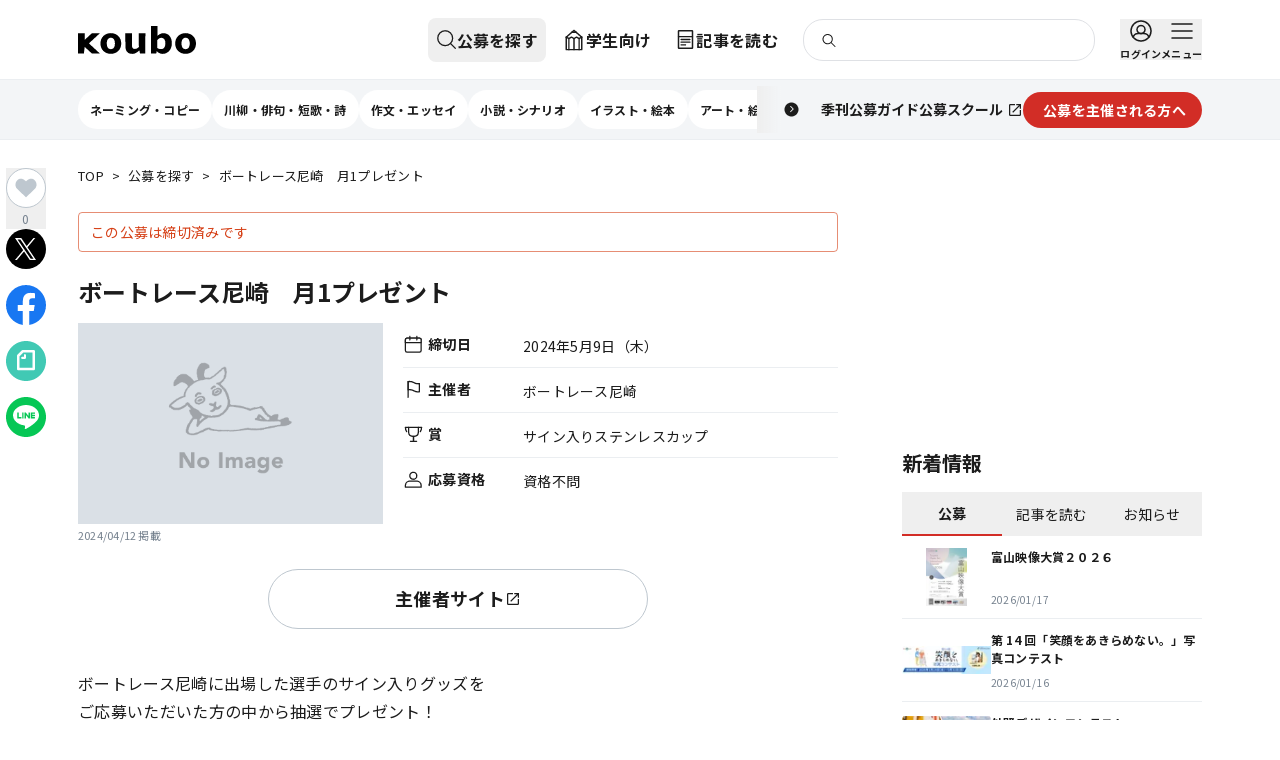

--- FILE ---
content_type: text/html; charset=utf-8
request_url: https://koubo.jp/contest/234442
body_size: 71172
content:
<!DOCTYPE html><html lang="ja"><head><meta charSet="utf-8"/><meta name="viewport" content="width=device-width, initial-scale=1"/><link rel="preload" as="image" imageSrcSet="/images/img-noimage.png 16w, /images/img-noimage.png 32w, /images/img-noimage.png 48w, /images/img-noimage.png 64w, /images/img-noimage.png 96w, /images/img-noimage.png 128w, /images/img-noimage.png 256w, /images/img-noimage.png 384w, /images/img-noimage.png 640w, /images/img-noimage.png 750w, /images/img-noimage.png 828w, /images/img-noimage.png 1080w, /images/img-noimage.png 1200w, /images/img-noimage.png 1920w, /images/img-noimage.png 2048w, /images/img-noimage.png 3840w" imageSizes="(max-width: 768px) 375px, (max-width: 1124px) 700px, 1124px"/><link rel="preload" as="image" imageSrcSet="/images/img-noimage.png 16w, /images/img-noimage.png 32w, /images/img-noimage.png 48w, /images/img-noimage.png 64w, /images/img-noimage.png 96w, /images/img-noimage.png 128w, /images/img-noimage.png 256w, /images/img-noimage.png 384w, /images/img-noimage.png 640w, /images/img-noimage.png 750w, /images/img-noimage.png 828w, /images/img-noimage.png 1080w, /images/img-noimage.png 1200w, /images/img-noimage.png 1920w, /images/img-noimage.png 2048w, /images/img-noimage.png 3840w" imageSizes="(max-width: 768px) 375px, (max-width: 1124px) 350px, 380px"/><link rel="preload" as="image" imageSrcSet="https://dfu5tnchbcr8f.cloudfront.net/strapi/jiyuritsu_top_6f621cc715.png?format=webp&amp;width=16 16w, https://dfu5tnchbcr8f.cloudfront.net/strapi/jiyuritsu_top_6f621cc715.png?format=webp&amp;width=32 32w, https://dfu5tnchbcr8f.cloudfront.net/strapi/jiyuritsu_top_6f621cc715.png?format=webp&amp;width=48 48w, https://dfu5tnchbcr8f.cloudfront.net/strapi/jiyuritsu_top_6f621cc715.png?format=webp&amp;width=64 64w, https://dfu5tnchbcr8f.cloudfront.net/strapi/jiyuritsu_top_6f621cc715.png?format=webp&amp;width=96 96w, https://dfu5tnchbcr8f.cloudfront.net/strapi/jiyuritsu_top_6f621cc715.png?format=webp&amp;width=128 128w, https://dfu5tnchbcr8f.cloudfront.net/strapi/jiyuritsu_top_6f621cc715.png?format=webp&amp;width=256 256w, https://dfu5tnchbcr8f.cloudfront.net/strapi/jiyuritsu_top_6f621cc715.png?format=webp&amp;width=384 384w, https://dfu5tnchbcr8f.cloudfront.net/strapi/jiyuritsu_top_6f621cc715.png?format=webp&amp;width=640 640w, https://dfu5tnchbcr8f.cloudfront.net/strapi/jiyuritsu_top_6f621cc715.png?format=webp&amp;width=750 750w, https://dfu5tnchbcr8f.cloudfront.net/strapi/jiyuritsu_top_6f621cc715.png?format=webp&amp;width=828 828w, https://dfu5tnchbcr8f.cloudfront.net/strapi/jiyuritsu_top_6f621cc715.png?format=webp&amp;width=1080 1080w, https://dfu5tnchbcr8f.cloudfront.net/strapi/jiyuritsu_top_6f621cc715.png?format=webp&amp;width=1200 1200w, https://dfu5tnchbcr8f.cloudfront.net/strapi/jiyuritsu_top_6f621cc715.png?format=webp&amp;width=1920 1920w, https://dfu5tnchbcr8f.cloudfront.net/strapi/jiyuritsu_top_6f621cc715.png?format=webp&amp;width=2048 2048w, https://dfu5tnchbcr8f.cloudfront.net/strapi/jiyuritsu_top_6f621cc715.png?format=webp&amp;width=3840 3840w" imageSizes="(max-width: 768px) 187.5px, (max-width: 1124px) 175px, 281px"/><link rel="preload" as="image" imageSrcSet="https://dfu5tnchbcr8f.cloudfront.net/strapi/PLOT_happyo_bnr_jpg_95e7cff007.jpg?format=webp&amp;width=16 16w, https://dfu5tnchbcr8f.cloudfront.net/strapi/PLOT_happyo_bnr_jpg_95e7cff007.jpg?format=webp&amp;width=32 32w, https://dfu5tnchbcr8f.cloudfront.net/strapi/PLOT_happyo_bnr_jpg_95e7cff007.jpg?format=webp&amp;width=48 48w, https://dfu5tnchbcr8f.cloudfront.net/strapi/PLOT_happyo_bnr_jpg_95e7cff007.jpg?format=webp&amp;width=64 64w, https://dfu5tnchbcr8f.cloudfront.net/strapi/PLOT_happyo_bnr_jpg_95e7cff007.jpg?format=webp&amp;width=96 96w, https://dfu5tnchbcr8f.cloudfront.net/strapi/PLOT_happyo_bnr_jpg_95e7cff007.jpg?format=webp&amp;width=128 128w, https://dfu5tnchbcr8f.cloudfront.net/strapi/PLOT_happyo_bnr_jpg_95e7cff007.jpg?format=webp&amp;width=256 256w, https://dfu5tnchbcr8f.cloudfront.net/strapi/PLOT_happyo_bnr_jpg_95e7cff007.jpg?format=webp&amp;width=384 384w, https://dfu5tnchbcr8f.cloudfront.net/strapi/PLOT_happyo_bnr_jpg_95e7cff007.jpg?format=webp&amp;width=640 640w, https://dfu5tnchbcr8f.cloudfront.net/strapi/PLOT_happyo_bnr_jpg_95e7cff007.jpg?format=webp&amp;width=750 750w, https://dfu5tnchbcr8f.cloudfront.net/strapi/PLOT_happyo_bnr_jpg_95e7cff007.jpg?format=webp&amp;width=828 828w, https://dfu5tnchbcr8f.cloudfront.net/strapi/PLOT_happyo_bnr_jpg_95e7cff007.jpg?format=webp&amp;width=1080 1080w, https://dfu5tnchbcr8f.cloudfront.net/strapi/PLOT_happyo_bnr_jpg_95e7cff007.jpg?format=webp&amp;width=1200 1200w, https://dfu5tnchbcr8f.cloudfront.net/strapi/PLOT_happyo_bnr_jpg_95e7cff007.jpg?format=webp&amp;width=1920 1920w, https://dfu5tnchbcr8f.cloudfront.net/strapi/PLOT_happyo_bnr_jpg_95e7cff007.jpg?format=webp&amp;width=2048 2048w, https://dfu5tnchbcr8f.cloudfront.net/strapi/PLOT_happyo_bnr_jpg_95e7cff007.jpg?format=webp&amp;width=3840 3840w" imageSizes="(max-width: 768px) 187.5px, (max-width: 1124px) 175px, 281px"/><link rel="preload" as="image" imageSrcSet="https://dfu5tnchbcr8f.cloudfront.net/strapi/web1028_cb6804cc91.png?format=webp&amp;width=16 16w, https://dfu5tnchbcr8f.cloudfront.net/strapi/web1028_cb6804cc91.png?format=webp&amp;width=32 32w, https://dfu5tnchbcr8f.cloudfront.net/strapi/web1028_cb6804cc91.png?format=webp&amp;width=48 48w, https://dfu5tnchbcr8f.cloudfront.net/strapi/web1028_cb6804cc91.png?format=webp&amp;width=64 64w, https://dfu5tnchbcr8f.cloudfront.net/strapi/web1028_cb6804cc91.png?format=webp&amp;width=96 96w, https://dfu5tnchbcr8f.cloudfront.net/strapi/web1028_cb6804cc91.png?format=webp&amp;width=128 128w, https://dfu5tnchbcr8f.cloudfront.net/strapi/web1028_cb6804cc91.png?format=webp&amp;width=256 256w, https://dfu5tnchbcr8f.cloudfront.net/strapi/web1028_cb6804cc91.png?format=webp&amp;width=384 384w, https://dfu5tnchbcr8f.cloudfront.net/strapi/web1028_cb6804cc91.png?format=webp&amp;width=640 640w, https://dfu5tnchbcr8f.cloudfront.net/strapi/web1028_cb6804cc91.png?format=webp&amp;width=750 750w, https://dfu5tnchbcr8f.cloudfront.net/strapi/web1028_cb6804cc91.png?format=webp&amp;width=828 828w, https://dfu5tnchbcr8f.cloudfront.net/strapi/web1028_cb6804cc91.png?format=webp&amp;width=1080 1080w, https://dfu5tnchbcr8f.cloudfront.net/strapi/web1028_cb6804cc91.png?format=webp&amp;width=1200 1200w, https://dfu5tnchbcr8f.cloudfront.net/strapi/web1028_cb6804cc91.png?format=webp&amp;width=1920 1920w, https://dfu5tnchbcr8f.cloudfront.net/strapi/web1028_cb6804cc91.png?format=webp&amp;width=2048 2048w, https://dfu5tnchbcr8f.cloudfront.net/strapi/web1028_cb6804cc91.png?format=webp&amp;width=3840 3840w" imageSizes="(max-width: 768px) 187.5px, (max-width: 1124px) 175px, 281px"/><link rel="preload" as="image" imageSrcSet="https://dfu5tnchbcr8f.cloudfront.net/strapi/Bbnr_81c5861934.png?format=webp&amp;width=16 16w, https://dfu5tnchbcr8f.cloudfront.net/strapi/Bbnr_81c5861934.png?format=webp&amp;width=32 32w, https://dfu5tnchbcr8f.cloudfront.net/strapi/Bbnr_81c5861934.png?format=webp&amp;width=48 48w, https://dfu5tnchbcr8f.cloudfront.net/strapi/Bbnr_81c5861934.png?format=webp&amp;width=64 64w, https://dfu5tnchbcr8f.cloudfront.net/strapi/Bbnr_81c5861934.png?format=webp&amp;width=96 96w, https://dfu5tnchbcr8f.cloudfront.net/strapi/Bbnr_81c5861934.png?format=webp&amp;width=128 128w, https://dfu5tnchbcr8f.cloudfront.net/strapi/Bbnr_81c5861934.png?format=webp&amp;width=256 256w, https://dfu5tnchbcr8f.cloudfront.net/strapi/Bbnr_81c5861934.png?format=webp&amp;width=384 384w, https://dfu5tnchbcr8f.cloudfront.net/strapi/Bbnr_81c5861934.png?format=webp&amp;width=640 640w, https://dfu5tnchbcr8f.cloudfront.net/strapi/Bbnr_81c5861934.png?format=webp&amp;width=750 750w, https://dfu5tnchbcr8f.cloudfront.net/strapi/Bbnr_81c5861934.png?format=webp&amp;width=828 828w, https://dfu5tnchbcr8f.cloudfront.net/strapi/Bbnr_81c5861934.png?format=webp&amp;width=1080 1080w, https://dfu5tnchbcr8f.cloudfront.net/strapi/Bbnr_81c5861934.png?format=webp&amp;width=1200 1200w, https://dfu5tnchbcr8f.cloudfront.net/strapi/Bbnr_81c5861934.png?format=webp&amp;width=1920 1920w, https://dfu5tnchbcr8f.cloudfront.net/strapi/Bbnr_81c5861934.png?format=webp&amp;width=2048 2048w, https://dfu5tnchbcr8f.cloudfront.net/strapi/Bbnr_81c5861934.png?format=webp&amp;width=3840 3840w" imageSizes="(max-width: 768px) 187.5px, (max-width: 1124px) 175px, 281px"/><link rel="preload" as="image" imageSrcSet="https://dfu5tnchbcr8f.cloudfront.net/strapi/2209_404a2d962a.png?format=webp&amp;width=16 16w, https://dfu5tnchbcr8f.cloudfront.net/strapi/2209_404a2d962a.png?format=webp&amp;width=32 32w, https://dfu5tnchbcr8f.cloudfront.net/strapi/2209_404a2d962a.png?format=webp&amp;width=48 48w, https://dfu5tnchbcr8f.cloudfront.net/strapi/2209_404a2d962a.png?format=webp&amp;width=64 64w, https://dfu5tnchbcr8f.cloudfront.net/strapi/2209_404a2d962a.png?format=webp&amp;width=96 96w, https://dfu5tnchbcr8f.cloudfront.net/strapi/2209_404a2d962a.png?format=webp&amp;width=128 128w, https://dfu5tnchbcr8f.cloudfront.net/strapi/2209_404a2d962a.png?format=webp&amp;width=256 256w, https://dfu5tnchbcr8f.cloudfront.net/strapi/2209_404a2d962a.png?format=webp&amp;width=384 384w, https://dfu5tnchbcr8f.cloudfront.net/strapi/2209_404a2d962a.png?format=webp&amp;width=640 640w, https://dfu5tnchbcr8f.cloudfront.net/strapi/2209_404a2d962a.png?format=webp&amp;width=750 750w, https://dfu5tnchbcr8f.cloudfront.net/strapi/2209_404a2d962a.png?format=webp&amp;width=828 828w, https://dfu5tnchbcr8f.cloudfront.net/strapi/2209_404a2d962a.png?format=webp&amp;width=1080 1080w, https://dfu5tnchbcr8f.cloudfront.net/strapi/2209_404a2d962a.png?format=webp&amp;width=1200 1200w, https://dfu5tnchbcr8f.cloudfront.net/strapi/2209_404a2d962a.png?format=webp&amp;width=1920 1920w, https://dfu5tnchbcr8f.cloudfront.net/strapi/2209_404a2d962a.png?format=webp&amp;width=2048 2048w, https://dfu5tnchbcr8f.cloudfront.net/strapi/2209_404a2d962a.png?format=webp&amp;width=3840 3840w" imageSizes="(max-width: 768px) 187.5px, (max-width: 1124px) 175px, 281px"/><link rel="preload" as="image" imageSrcSet="https://dfu5tnchbcr8f.cloudfront.net/strapi/2111_douzo_Bbnr_cccb4a1c13.png?format=webp&amp;width=16 16w, https://dfu5tnchbcr8f.cloudfront.net/strapi/2111_douzo_Bbnr_cccb4a1c13.png?format=webp&amp;width=32 32w, https://dfu5tnchbcr8f.cloudfront.net/strapi/2111_douzo_Bbnr_cccb4a1c13.png?format=webp&amp;width=48 48w, https://dfu5tnchbcr8f.cloudfront.net/strapi/2111_douzo_Bbnr_cccb4a1c13.png?format=webp&amp;width=64 64w, https://dfu5tnchbcr8f.cloudfront.net/strapi/2111_douzo_Bbnr_cccb4a1c13.png?format=webp&amp;width=96 96w, https://dfu5tnchbcr8f.cloudfront.net/strapi/2111_douzo_Bbnr_cccb4a1c13.png?format=webp&amp;width=128 128w, https://dfu5tnchbcr8f.cloudfront.net/strapi/2111_douzo_Bbnr_cccb4a1c13.png?format=webp&amp;width=256 256w, https://dfu5tnchbcr8f.cloudfront.net/strapi/2111_douzo_Bbnr_cccb4a1c13.png?format=webp&amp;width=384 384w, https://dfu5tnchbcr8f.cloudfront.net/strapi/2111_douzo_Bbnr_cccb4a1c13.png?format=webp&amp;width=640 640w, https://dfu5tnchbcr8f.cloudfront.net/strapi/2111_douzo_Bbnr_cccb4a1c13.png?format=webp&amp;width=750 750w, https://dfu5tnchbcr8f.cloudfront.net/strapi/2111_douzo_Bbnr_cccb4a1c13.png?format=webp&amp;width=828 828w, https://dfu5tnchbcr8f.cloudfront.net/strapi/2111_douzo_Bbnr_cccb4a1c13.png?format=webp&amp;width=1080 1080w, https://dfu5tnchbcr8f.cloudfront.net/strapi/2111_douzo_Bbnr_cccb4a1c13.png?format=webp&amp;width=1200 1200w, https://dfu5tnchbcr8f.cloudfront.net/strapi/2111_douzo_Bbnr_cccb4a1c13.png?format=webp&amp;width=1920 1920w, https://dfu5tnchbcr8f.cloudfront.net/strapi/2111_douzo_Bbnr_cccb4a1c13.png?format=webp&amp;width=2048 2048w, https://dfu5tnchbcr8f.cloudfront.net/strapi/2111_douzo_Bbnr_cccb4a1c13.png?format=webp&amp;width=3840 3840w" imageSizes="(max-width: 768px) 187.5px, (max-width: 1124px) 175px, 281px"/><link rel="preload" as="image" imageSrcSet="https://dfu5tnchbcr8f.cloudfront.net/strapi/douzo_W_bnr16_c6d020b3ad.png?format=webp&amp;width=16 16w, https://dfu5tnchbcr8f.cloudfront.net/strapi/douzo_W_bnr16_c6d020b3ad.png?format=webp&amp;width=32 32w, https://dfu5tnchbcr8f.cloudfront.net/strapi/douzo_W_bnr16_c6d020b3ad.png?format=webp&amp;width=48 48w, https://dfu5tnchbcr8f.cloudfront.net/strapi/douzo_W_bnr16_c6d020b3ad.png?format=webp&amp;width=64 64w, https://dfu5tnchbcr8f.cloudfront.net/strapi/douzo_W_bnr16_c6d020b3ad.png?format=webp&amp;width=96 96w, https://dfu5tnchbcr8f.cloudfront.net/strapi/douzo_W_bnr16_c6d020b3ad.png?format=webp&amp;width=128 128w, https://dfu5tnchbcr8f.cloudfront.net/strapi/douzo_W_bnr16_c6d020b3ad.png?format=webp&amp;width=256 256w, https://dfu5tnchbcr8f.cloudfront.net/strapi/douzo_W_bnr16_c6d020b3ad.png?format=webp&amp;width=384 384w, https://dfu5tnchbcr8f.cloudfront.net/strapi/douzo_W_bnr16_c6d020b3ad.png?format=webp&amp;width=640 640w, https://dfu5tnchbcr8f.cloudfront.net/strapi/douzo_W_bnr16_c6d020b3ad.png?format=webp&amp;width=750 750w, https://dfu5tnchbcr8f.cloudfront.net/strapi/douzo_W_bnr16_c6d020b3ad.png?format=webp&amp;width=828 828w, https://dfu5tnchbcr8f.cloudfront.net/strapi/douzo_W_bnr16_c6d020b3ad.png?format=webp&amp;width=1080 1080w, https://dfu5tnchbcr8f.cloudfront.net/strapi/douzo_W_bnr16_c6d020b3ad.png?format=webp&amp;width=1200 1200w, https://dfu5tnchbcr8f.cloudfront.net/strapi/douzo_W_bnr16_c6d020b3ad.png?format=webp&amp;width=1920 1920w, https://dfu5tnchbcr8f.cloudfront.net/strapi/douzo_W_bnr16_c6d020b3ad.png?format=webp&amp;width=2048 2048w, https://dfu5tnchbcr8f.cloudfront.net/strapi/douzo_W_bnr16_c6d020b3ad.png?format=webp&amp;width=3840 3840w" imageSizes="(max-width: 768px) 187.5px, (max-width: 1124px) 175px, 281px"/><link rel="preload" as="image" imageSrcSet="https://dfu5tnchbcr8f.cloudfront.net/strapi/plot_top_655b425262.png?format=webp&amp;width=16 16w, https://dfu5tnchbcr8f.cloudfront.net/strapi/plot_top_655b425262.png?format=webp&amp;width=32 32w, https://dfu5tnchbcr8f.cloudfront.net/strapi/plot_top_655b425262.png?format=webp&amp;width=48 48w, https://dfu5tnchbcr8f.cloudfront.net/strapi/plot_top_655b425262.png?format=webp&amp;width=64 64w, https://dfu5tnchbcr8f.cloudfront.net/strapi/plot_top_655b425262.png?format=webp&amp;width=96 96w, https://dfu5tnchbcr8f.cloudfront.net/strapi/plot_top_655b425262.png?format=webp&amp;width=128 128w, https://dfu5tnchbcr8f.cloudfront.net/strapi/plot_top_655b425262.png?format=webp&amp;width=256 256w, https://dfu5tnchbcr8f.cloudfront.net/strapi/plot_top_655b425262.png?format=webp&amp;width=384 384w, https://dfu5tnchbcr8f.cloudfront.net/strapi/plot_top_655b425262.png?format=webp&amp;width=640 640w, https://dfu5tnchbcr8f.cloudfront.net/strapi/plot_top_655b425262.png?format=webp&amp;width=750 750w, https://dfu5tnchbcr8f.cloudfront.net/strapi/plot_top_655b425262.png?format=webp&amp;width=828 828w, https://dfu5tnchbcr8f.cloudfront.net/strapi/plot_top_655b425262.png?format=webp&amp;width=1080 1080w, https://dfu5tnchbcr8f.cloudfront.net/strapi/plot_top_655b425262.png?format=webp&amp;width=1200 1200w, https://dfu5tnchbcr8f.cloudfront.net/strapi/plot_top_655b425262.png?format=webp&amp;width=1920 1920w, https://dfu5tnchbcr8f.cloudfront.net/strapi/plot_top_655b425262.png?format=webp&amp;width=2048 2048w, https://dfu5tnchbcr8f.cloudfront.net/strapi/plot_top_655b425262.png?format=webp&amp;width=3840 3840w" imageSizes="(max-width: 768px) 187.5px, (max-width: 1124px) 175px, 281px"/><link rel="stylesheet" href="/_next/static/css/4854f7dda9bb90f0.css" data-precedence="next"/><link rel="stylesheet" href="/_next/static/css/204b14e5270a57e1.css" data-precedence="next"/><link rel="stylesheet" href="/_next/static/css/3371aa8f35d55aef.css" data-precedence="next"/><link rel="preload" as="script" fetchPriority="low" href="/_next/static/chunks/webpack-0e1263bff5c916a2.js"/><script src="/_next/static/chunks/4bd1b696-1665c745e5528c3d.js" async=""></script><script src="/_next/static/chunks/7119-3a758c3fd0434c35.js" async=""></script><script src="/_next/static/chunks/main-app-41f9671596a05c5d.js" async=""></script><script src="/_next/static/chunks/8260-af98534dfc1e9f0f.js" async=""></script><script src="/_next/static/chunks/7372-d06b903ab091f87f.js" async=""></script><script src="/_next/static/chunks/app/layout-5ba07c7821f4b29b.js" async=""></script><script src="/_next/static/chunks/app/global-error-d127ee3623485a61.js" async=""></script><script src="/_next/static/chunks/6874-ace7140d73878a16.js" async=""></script><script src="/_next/static/chunks/4008-7ba2477d5cff721c.js" async=""></script><script src="/_next/static/chunks/4180-47cd1766a9a3de1e.js" async=""></script><script src="/_next/static/chunks/4692-a14a1d4934e84f74.js" async=""></script><script src="/_next/static/chunks/9604-7eaa713b8a2b0936.js" async=""></script><script src="/_next/static/chunks/4683-39a36b4874b3fd53.js" async=""></script><script src="/_next/static/chunks/5334-cabc4075e1cf7c26.js" async=""></script><script src="/_next/static/chunks/app/(default-header)/(defailt-sidebar)/contest/%5Bid%5D/page-7595dbe0450eff3a.js" async=""></script><script src="/_next/static/chunks/5594-67e92907e18cf6c5.js" async=""></script><script src="/_next/static/chunks/221-0edeb8ed487fc31a.js" async=""></script><script src="/_next/static/chunks/5472-98e76e042d917435.js" async=""></script><script src="/_next/static/chunks/4774-654ddc9cfb60b5d8.js" async=""></script><script src="/_next/static/chunks/9223-edf0584c53737593.js" async=""></script><script src="/_next/static/chunks/5566-649cad981a321ebd.js" async=""></script><script src="/_next/static/chunks/1020-cb24d130cbf1aa38.js" async=""></script><script src="/_next/static/chunks/7613-97e9ceaba41bef31.js" async=""></script><script src="/_next/static/chunks/1546-330bce0ec238ef73.js" async=""></script><script src="/_next/static/chunks/9586-46a511cbf0d671d4.js" async=""></script><script src="/_next/static/chunks/app/(default-header)/layout-d3eb189a1da8fe08.js" async=""></script><script src="/_next/static/chunks/app/(default-header)/error-ae8c560d7a6b3d39.js" async=""></script><script src="/_next/static/chunks/5784-3b80a1b5df5f7e41.js" async=""></script><script src="/_next/static/chunks/app/(default-header)/(defailt-sidebar)/layout-fedec113a1511f12.js" async=""></script><link rel="preload" href="https://www.googletagmanager.com/gtm.js?id=GTM-55SBVRH" as="script"/><link rel="preload" href="https://pagead2.googlesyndication.com/pagead/js/adsbygoogle.js?client=ca-pub-9681073183373943" as="script" crossorigin=""/><link rel="preload" href="/_next/static/chunks/3424.43da74089f24c6f0.js" as="script" fetchPriority="low"/><link rel="preload" as="image" imageSrcSet="https://dfu5tnchbcr8f.cloudfront.net/strapi/fanclub_banner1705_0098e9f373.jpg?format=webp&amp;width=16 16w, https://dfu5tnchbcr8f.cloudfront.net/strapi/fanclub_banner1705_0098e9f373.jpg?format=webp&amp;width=32 32w, https://dfu5tnchbcr8f.cloudfront.net/strapi/fanclub_banner1705_0098e9f373.jpg?format=webp&amp;width=48 48w, https://dfu5tnchbcr8f.cloudfront.net/strapi/fanclub_banner1705_0098e9f373.jpg?format=webp&amp;width=64 64w, https://dfu5tnchbcr8f.cloudfront.net/strapi/fanclub_banner1705_0098e9f373.jpg?format=webp&amp;width=96 96w, https://dfu5tnchbcr8f.cloudfront.net/strapi/fanclub_banner1705_0098e9f373.jpg?format=webp&amp;width=128 128w, https://dfu5tnchbcr8f.cloudfront.net/strapi/fanclub_banner1705_0098e9f373.jpg?format=webp&amp;width=256 256w, https://dfu5tnchbcr8f.cloudfront.net/strapi/fanclub_banner1705_0098e9f373.jpg?format=webp&amp;width=384 384w, https://dfu5tnchbcr8f.cloudfront.net/strapi/fanclub_banner1705_0098e9f373.jpg?format=webp&amp;width=640 640w, https://dfu5tnchbcr8f.cloudfront.net/strapi/fanclub_banner1705_0098e9f373.jpg?format=webp&amp;width=750 750w, https://dfu5tnchbcr8f.cloudfront.net/strapi/fanclub_banner1705_0098e9f373.jpg?format=webp&amp;width=828 828w, https://dfu5tnchbcr8f.cloudfront.net/strapi/fanclub_banner1705_0098e9f373.jpg?format=webp&amp;width=1080 1080w, https://dfu5tnchbcr8f.cloudfront.net/strapi/fanclub_banner1705_0098e9f373.jpg?format=webp&amp;width=1200 1200w, https://dfu5tnchbcr8f.cloudfront.net/strapi/fanclub_banner1705_0098e9f373.jpg?format=webp&amp;width=1920 1920w, https://dfu5tnchbcr8f.cloudfront.net/strapi/fanclub_banner1705_0098e9f373.jpg?format=webp&amp;width=2048 2048w, https://dfu5tnchbcr8f.cloudfront.net/strapi/fanclub_banner1705_0098e9f373.jpg?format=webp&amp;width=3840 3840w" imageSizes="(max-width: 768px) 187.5px, (max-width: 1124px) 175px, 281px"/><meta name="next-size-adjust" content=""/><title>ボートレース尼崎　月1プレゼント | 公募/コンテスト/コンペ情報なら「Koubo」</title><meta name="description" content="公募、コンテスト、コンペ、募集情報を掲載。文芸、文学賞、アート、シンボルマーク、キャラクターデザイン、ロゴ、デザイン、イラスト、コピー、愛称、フォトコン、を年間2万件以上紹介する公募ガイド社運営のWebサイトです。"/><meta property="og:title" content="ボートレース尼崎　月1プレゼント | 公募/コンテスト/コンペ情報なら「Koubo」"/><meta property="og:description" content="公募、コンテスト、コンペ、募集情報を掲載。文芸、文学賞、アート、シンボルマーク、キャラクターデザイン、ロゴ、デザイン、イラスト、コピー、愛称、フォトコン、を年間2万件以上紹介する公募ガイド社運営のWebサイトです。"/><meta property="og:image" content="https://koubo.jp/images/ogp_koubo.png"/><meta property="og:image:width" content="148"/><meta property="og:image:height" content="148"/><meta property="og:type" content="article"/><meta property="article:published_time" content="2024/04/12 18:32:24"/><meta name="twitter:card" content="summary"/><meta name="twitter:site" content="@kouboguide"/><meta name="twitter:title" content="ボートレース尼崎　月1プレゼント | 公募/コンテスト/コンペ情報なら「Koubo」"/><meta name="twitter:description" content="公募、コンテスト、コンペ、募集情報を掲載。文芸、文学賞、アート、シンボルマーク、キャラクターデザイン、ロゴ、デザイン、イラスト、コピー、愛称、フォトコン、を年間2万件以上紹介する公募ガイド社運営のWebサイトです。"/><meta name="twitter:image" content="https://koubo.jp/images/ogp_koubo.png"/><meta name="twitter:image:width" content="148"/><meta name="twitter:image:height" content="148"/><link rel="icon" href="/favicon.ico" type="image/x-icon" sizes="48x48"/><meta name="sentry-trace" content="f6a7927e37be3017f734b06c1b50a5b7-f8a77b31af8a341d"/><meta name="baggage" content="sentry-environment=production,sentry-release=63f753ef6dc37b28244f08c271fba38560d3b8f2,sentry-public_key=2044d3a7e9f348c5a00ac6304be1f087,sentry-trace_id=f6a7927e37be3017f734b06c1b50a5b7"/><script src="/_next/static/chunks/polyfills-42372ed130431b0a.js" noModule=""></script></head><body class="__className_b86aea tw-overflow-y-scroll tw-min-h-screen tw-flex tw-flex-col"><div hidden=""><!--$--><!--/$--></div><aside><div style="position:fixed;z-index:9999;top:16px;left:16px;right:16px;bottom:16px;pointer-events:none" class="!tw-z-toast"></div></aside><header class="tw-w-full tw-h-[108px] md:tw-h-[140px] tw-z-docked"><div class="tw-h-[48px] md:tw-h-[80px] tw-bg-white tw-border-b tw-border-gray-200 tw-flex tw-items-center"><h1 class="tw-sr-only">公募/コンテスト/コンペ情報なら「Koubo」</h1><div class="tw-w-full tw-mx-auto tw-px-0 tw-grow tw-max-w-pcContent tw-h-full md:tw-px-6 lg:tw-px-0"><div class="tw-relative tw-h-full tw-flex tw-items-center tw-justify-between md:tw-hidden"><button aria-label="公募を探す" class="tw-z-docked tw-h-full tw-w-12 tw-flex tw-flex-col tw-items-center tw-justify-center tw-space-y-1 hover:tw-opacity-70 tw-duration-200 tw-transition" type="button"><svg fill="none" height="1.5em" viewBox="0 0 24 24" width="1.5em" xmlns="http://www.w3.org/2000/svg"><path d="M10.5 19C15.1944 19 19 15.1944 19 10.5C19 5.80558 15.1944 2 10.5 2C5.80558 2 2 5.80558 2 10.5C2 15.1944 5.80558 19 10.5 19Z" stroke="currentColor" stroke-linecap="round" stroke-linejoin="round" stroke-width="1.5"></path><path d="M22 21.9998L16.51 16.5098" stroke="currentColor" stroke-linecap="round" stroke-linejoin="round" stroke-width="1.5"></path></svg></button><!--$--><!--/$--><div class="tw-absolute tw-w-full tw-h-full tw-flex tw-justify-center"><a class="tw-cursor-pointer tw-flex tw-items-center" href="/"><svg viewBox="0 0 832.39 196.16" xmlns="http://www.w3.org/2000/svg" class="lg:tw-hidden !tw-w-[78px] !tw-h-[18px]"><path d="M429.56,145.94c-6.58,10.18-17.51,15.13-29.19,15.13-13.44,0-19.51-6.26-19.51-26.27l.5-83.49h-47.43l.4,88.77c0,34.74,14.56,56.08,48.71,56.08,21.41,0,36.71-12.89,50.31-24.9l3.5,21.53h37.96l.59-141.48h-47.53l1.69,94.62Z" fill="#171717;"></path><g><path d="M758.93,49.58c-38.4,0-73.39,26.58-73.39,73.17s35,73.13,73.39,73.13,73.47-26.64,73.47-73.13-35.08-73.17-73.47-73.17Zm-.35,113.25c-19.16,0-28.7-15.54-28.7-40.05s9.81-40.43,28.97-40.43,29.22,15.91,29.22,40.43-10.33,40.05-29.49,40.05Z" fill="#171717;"></path><path d="M601.1,49.58c-17.94,0-32.34,12.58-40.76,19.32l1.34-68.89h-47.48l.62,192.79h37.74l2.54-15.88c11.77,12.54,27.6,19.24,41.53,19.24,33.75,0,65.57-27.36,65.57-75.29,0-42.62-23.36-71.29-61.1-71.29Zm-15.23,112.88c-7.8,0-18.79-2.27-27.07-8.79l1.1-56.16c9.07-9.97,18.39-14.9,27.89-14.9,18.43,0,28.71,14,28.71,38.95,0,28.77-14.52,40.89-30.63,40.89Z" fill="#171717;"></path><path d="M231.64,49.58c-38.4,0-73.39,26.58-73.39,73.17s35,73.13,73.39,73.13,73.47-26.64,73.47-73.13-35.08-73.17-73.47-73.17Zm-.35,113.25c-19.16,0-28.37-15.54-28.37-40.05s9.47-40.43,28.63-40.43,28.81,15.91,28.81,40.43-9.92,40.05-29.07,40.05Z" fill="#171717;"></path><polygon fill="#171717;" points="97.16 50.94 47.19 97.16 47.19 51.15 0 51.15 .87 192.89 41.62 192.89 47.19 146.64 47.19 146.69 47.19 146.63 97.16 192.84 153.82 192.84 77.02 121.89 153.82 50.94 97.16 50.94"></polygon></g></svg></a></div><div class="tw-h-full tw-z-docked"><button aria-label="メニュー" class="tw-flex md:tw-hidden tw-flex-col tw-items-center tw-justify-center tw-space-y-1 tw-w-12 tw-h-full hover:tw-opacity-70 tw-duration-200 tw-transition" type="button"><div class="tw-relative"><svg width="1.5em" height="1.5em" viewBox="0 0 24 24" fill="none" xmlns="http://www.w3.org/2000/svg"><g><path d="M2 5H22" stroke="#1C1C1C" stroke-width="1.5" stroke-linecap="round" stroke-linejoin="round"></path><path d="M2 12H22" stroke="#1C1C1C" stroke-width="1.5" stroke-linecap="round" stroke-linejoin="round"></path><path d="M2 19H22" stroke="#1C1C1C" stroke-width="1.5" stroke-linecap="round" stroke-linejoin="round"></path></g></svg></div></button><button class="tw-hidden md:tw-flex tw-flex-col tw-items-center tw-space-y-1 hover:tw-opacity-70 tw-duration-200 tw-transition" type="button"><div class="tw-relative"><svg width="24px" height="24px" viewBox="0 0 24 24" fill="none" xmlns="http://www.w3.org/2000/svg"><g><path d="M2 5H22" stroke="#1C1C1C" stroke-width="1.5" stroke-linecap="round" stroke-linejoin="round"></path><path d="M2 12H22" stroke="#1C1C1C" stroke-width="1.5" stroke-linecap="round" stroke-linejoin="round"></path><path d="M2 19H22" stroke="#1C1C1C" stroke-width="1.5" stroke-linecap="round" stroke-linejoin="round"></path></g></svg></div><span class="tw-text-ui10 tw-font-bold tw-text-left">メニュー</span></button></div></div><div class="tw-hidden tw-h-full md:tw-flex md:tw-justify-between lg:tw-max-w-none"><div class="tw-flex tw-items-center tw-mr-6"><a class="tw-cursor-pointer" href="/"><span class="tw-inline"><svg viewBox="0 0 832.39 196.16" xmlns="http://www.w3.org/2000/svg" width="118" height="28"><path d="M429.56,145.94c-6.58,10.18-17.51,15.13-29.19,15.13-13.44,0-19.51-6.26-19.51-26.27l.5-83.49h-47.43l.4,88.77c0,34.74,14.56,56.08,48.71,56.08,21.41,0,36.71-12.89,50.31-24.9l3.5,21.53h37.96l.59-141.48h-47.53l1.69,94.62Z" fill="#171717;"></path><g><path d="M758.93,49.58c-38.4,0-73.39,26.58-73.39,73.17s35,73.13,73.39,73.13,73.47-26.64,73.47-73.13-35.08-73.17-73.47-73.17Zm-.35,113.25c-19.16,0-28.7-15.54-28.7-40.05s9.81-40.43,28.97-40.43,29.22,15.91,29.22,40.43-10.33,40.05-29.49,40.05Z" fill="#171717;"></path><path d="M601.1,49.58c-17.94,0-32.34,12.58-40.76,19.32l1.34-68.89h-47.48l.62,192.79h37.74l2.54-15.88c11.77,12.54,27.6,19.24,41.53,19.24,33.75,0,65.57-27.36,65.57-75.29,0-42.62-23.36-71.29-61.1-71.29Zm-15.23,112.88c-7.8,0-18.79-2.27-27.07-8.79l1.1-56.16c9.07-9.97,18.39-14.9,27.89-14.9,18.43,0,28.71,14,28.71,38.95,0,28.77-14.52,40.89-30.63,40.89Z" fill="#171717;"></path><path d="M231.64,49.58c-38.4,0-73.39,26.58-73.39,73.17s35,73.13,73.39,73.13,73.47-26.64,73.47-73.13-35.08-73.17-73.47-73.17Zm-.35,113.25c-19.16,0-28.37-15.54-28.37-40.05s9.47-40.43,28.63-40.43,28.81,15.91,28.81,40.43-9.92,40.05-29.07,40.05Z" fill="#171717;"></path><polygon fill="#171717;" points="97.16 50.94 47.19 97.16 47.19 51.15 0 51.15 .87 192.89 41.62 192.89 47.19 146.64 47.19 146.69 47.19 146.63 97.16 192.84 153.82 192.84 77.02 121.89 153.82 50.94 97.16 50.94"></polygon></g></svg></span></a></div><div class="tw-hidden md:tw-flex md:tw-items-center md:tw-space-x-4"><div class="md:tw-flex md:tw-space-x-2"><div><button class="tw-h-11 tw-px-2 tw-flex tw-items-center tw-gap-x-2 tw-rounded-[8px] hover:tw-opacity-50 tw-transition tw-duration-200"><div class="tw-shrink-0"><svg fill="none" height="1.5em" viewBox="0 0 24 24" width="1.5em" xmlns="http://www.w3.org/2000/svg"><path d="M10.5 19C15.1944 19 19 15.1944 19 10.5C19 5.80558 15.1944 2 10.5 2C5.80558 2 2 5.80558 2 10.5C2 15.1944 5.80558 19 10.5 19Z" stroke="currentColor" stroke-linecap="round" stroke-linejoin="round" stroke-width="1.5"></path><path d="M22 21.9998L16.51 16.5098" stroke="currentColor" stroke-linecap="round" stroke-linejoin="round" stroke-width="1.5"></path></svg></div><span class="tw-text-ui16 tw-font-bold tw-text-left">公募を探す</span></button></div><a class="tw-cursor-pointer hover:tw-opacity-50 tw-transition-opacity tw-duration-200 tw-h-11 tw-px-2 tw-flex tw-items-center tw-gap-x-2 tw-rounded-[8px] hover:tw-bg-white/30 tw-transition tw-duration-200" href="/student/all"><div class="tw-shrink-0"><svg width="24" height="24" viewBox="0 0 24 25" fill="none" xmlns="http://www.w3.org/2000/svg"><path d="M4 9.5V22.5H20V9.5" stroke="#1C1C1C" stroke-width="1.5" stroke-linecap="round" stroke-linejoin="round"></path><path d="M20 9.5L12 2.5L4 9.5" stroke="#1C1C1C" stroke-width="1.5" stroke-linecap="round" stroke-linejoin="round"></path><path d="M4 9.5L6.67 11L9.33 9.5L12 11L14.67 9.5L17.33 11L20 9.5" stroke="#1C1C1C" stroke-width="1.5" stroke-linecap="round" stroke-linejoin="round"></path><path d="M12 11V22.5" stroke="#1C1C1C" stroke-width="1.5" stroke-linecap="round" stroke-linejoin="round"></path><path d="M17.3281 11V22.5" stroke="#1C1C1C" stroke-width="1.5" stroke-linecap="round" stroke-linejoin="round"></path><path d="M6.67188 11V22.5" stroke="#1C1C1C" stroke-width="1.5" stroke-linecap="round" stroke-linejoin="round"></path><path d="M9.78125 4.44043H14.2213" stroke="#1C1C1C" stroke-width="1.5" stroke-linecap="round" stroke-linejoin="round"></path></svg></div><span class="tw-text-ui16 tw-font-bold">学生向け</span></a><a class="tw-cursor-pointer hover:tw-opacity-50 tw-transition-opacity tw-duration-200  tw-h-11 tw-px-2 tw-flex tw-items-center tw-gap-x-2 tw-rounded-[8px] hover:tw-bg-white/30 tw-transition tw-duration-200" href="/article"><div class="tw-shrink-0"><svg width="1.5em" height="1.5em" viewBox="0 0 24 24" fill="none" xmlns="http://www.w3.org/2000/svg"><path d="M20 2H4V22H20V2Z" stroke="#1C1C1C" stroke-width="1.5" stroke-linecap="round" stroke-linejoin="round"></path><path d="M4 8.61035H20" stroke="#1C1C1C" stroke-width="1.5" stroke-linecap="round" stroke-linejoin="round"></path><path d="M7 12H17" stroke="#1C1C1C" stroke-width="1.5" stroke-linecap="round" stroke-linejoin="round"></path><path d="M7 15.0703H17" stroke="#1C1C1C" stroke-width="1.5" stroke-linecap="round" stroke-linejoin="round"></path><path d="M7 18.1396H12" stroke="#1C1C1C" stroke-width="1.5" stroke-linecap="round" stroke-linejoin="round"></path></svg></div><span class="tw-text-ui16 tw-font-bold">記事を読む</span></a></div><div class="tw-w-[400px] tw-flex tw-items-center"><div class="tw-grow tw-pt-1 tw-mr-6"><div class="gcse-search"></div></div><div class="tw-flex tw-items-center tw-gap-x-4"><button class="tw-flex tw-flex-col tw-items-center tw-space-y-1 hover:tw-opacity-70 tw-duration-200 tw-transition" type="button"><svg width="24" height="24" viewBox="0 0 24 24" fill="none" xmlns="http://www.w3.org/2000/svg"><path d="M12 14.5498C14.2091 14.5498 16 12.7589 16 10.5498C16 8.34067 14.2091 6.5498 12 6.5498C9.79086 6.5498 8 8.34067 8 10.5498C8 12.7589 9.79086 14.5498 12 14.5498Z" stroke="currentColor" stroke-width="1.5" stroke-linecap="round" stroke-linejoin="round"></path><path d="M19.8197 18.2298C19.2397 16.1098 17.2997 14.5498 14.9997 14.5498H8.99969C6.69969 14.5498 4.75969 16.1098 4.17969 18.2298" stroke="currentColor" stroke-width="1.5" stroke-linecap="round" stroke-linejoin="round"></path><path d="M12 22C17.5228 22 22 17.5228 22 12C22 6.47715 17.5228 2 12 2C6.47715 2 2 6.47715 2 12C2 17.5228 6.47715 22 12 22Z" stroke="currentColor" stroke-width="1.5" stroke-linecap="round" stroke-linejoin="round"></path></svg><span class="tw-text-ui10 tw-font-bold">ログイン</span></button><div class="tw-relative"><div class="tw-h-full tw-z-docked"><button aria-label="メニュー" class="tw-flex md:tw-hidden tw-flex-col tw-items-center tw-justify-center tw-space-y-1 tw-w-12 tw-h-full hover:tw-opacity-70 tw-duration-200 tw-transition" type="button"><div class="tw-relative"><svg width="1.5em" height="1.5em" viewBox="0 0 24 24" fill="none" xmlns="http://www.w3.org/2000/svg"><g><path d="M2 5H22" stroke="#1C1C1C" stroke-width="1.5" stroke-linecap="round" stroke-linejoin="round"></path><path d="M2 12H22" stroke="#1C1C1C" stroke-width="1.5" stroke-linecap="round" stroke-linejoin="round"></path><path d="M2 19H22" stroke="#1C1C1C" stroke-width="1.5" stroke-linecap="round" stroke-linejoin="round"></path></g></svg></div></button><button class="tw-hidden md:tw-flex tw-flex-col tw-items-center tw-space-y-1 hover:tw-opacity-70 tw-duration-200 tw-transition" type="button"><div class="tw-relative"><svg width="24px" height="24px" viewBox="0 0 24 24" fill="none" xmlns="http://www.w3.org/2000/svg"><g><path d="M2 5H22" stroke="#1C1C1C" stroke-width="1.5" stroke-linecap="round" stroke-linejoin="round"></path><path d="M2 12H22" stroke="#1C1C1C" stroke-width="1.5" stroke-linecap="round" stroke-linejoin="round"></path><path d="M2 19H22" stroke="#1C1C1C" stroke-width="1.5" stroke-linecap="round" stroke-linejoin="round"></path></g></svg></div><span class="tw-text-ui10 tw-font-bold tw-text-left">メニュー</span></button></div></div></div></div></div></div></div></div><div class="tw-h-[60px] tw-bg-gray-100 tw-overflow-x-hidden tw-border-b tw-border-gray-200 tw-flex tw-items-center"><div class="tw-w-full tw-mx-auto tw-px-0 tw-grow tw-max-w-pcContent"><div class="tw-flex tw-items-center tw-justify-between md:tw-px-0"><div class="tw-w-full md:tw-flex-1"><div class="tw-relative"><div class="tw-flex tw-w-full tw-overflow-x-scroll hidden-scrollbar md:tw-overflow-hidden tw-border-box tw-py-1 md:tw-hidden" style="gap:6px"><a style="margin-left:6px" class="tw-cursor-pointer tw-select-none tw-rounded-full tw-shrink-0 tw-ease-out tw-text-ui12 tw-leading-none tw-font-bold tw-px-3 tw-pt-3.5 tw-pb-[13px] tw-transition hover:tw-cursor-pointer tw-bg-white hover:tw-text-black/50" href="/category/slogan-copy/all"><div class="tw-w-full">ネーミング・コピー</div></a><a class="tw-cursor-pointer tw-select-none tw-rounded-full tw-shrink-0 tw-ease-out tw-text-ui12 tw-leading-none tw-font-bold tw-px-3 tw-pt-3.5 tw-pb-[13px] tw-transition hover:tw-cursor-pointer tw-bg-white hover:tw-text-black/50" href="/category/senryu/all"><div class="tw-w-full">川柳・俳句・短歌・詩</div></a><a class="tw-cursor-pointer tw-select-none tw-rounded-full tw-shrink-0 tw-ease-out tw-text-ui12 tw-leading-none tw-font-bold tw-px-3 tw-pt-3.5 tw-pb-[13px] tw-transition hover:tw-cursor-pointer tw-bg-white hover:tw-text-black/50" href="/category/writing/all"><div class="tw-w-full">作文・エッセイ</div></a><a class="tw-cursor-pointer tw-select-none tw-rounded-full tw-shrink-0 tw-ease-out tw-text-ui12 tw-leading-none tw-font-bold tw-px-3 tw-pt-3.5 tw-pb-[13px] tw-transition hover:tw-cursor-pointer tw-bg-white hover:tw-text-black/50" href="/category/novel/all"><div class="tw-w-full">小説・シナリオ</div></a><a class="tw-cursor-pointer tw-select-none tw-rounded-full tw-shrink-0 tw-ease-out tw-text-ui12 tw-leading-none tw-font-bold tw-px-3 tw-pt-3.5 tw-pb-[13px] tw-transition hover:tw-cursor-pointer tw-bg-white hover:tw-text-black/50" href="/category/illustration/all"><div class="tw-w-full">イラスト・絵本</div></a><a class="tw-cursor-pointer tw-select-none tw-rounded-full tw-shrink-0 tw-ease-out tw-text-ui12 tw-leading-none tw-font-bold tw-px-3 tw-pt-3.5 tw-pb-[13px] tw-transition hover:tw-cursor-pointer tw-bg-white hover:tw-text-black/50" href="/category/art/all"><div class="tw-w-full">アート・絵画・工芸</div></a><a class="tw-cursor-pointer tw-select-none tw-rounded-full tw-shrink-0 tw-ease-out tw-text-ui12 tw-leading-none tw-font-bold tw-px-3 tw-pt-3.5 tw-pb-[13px] tw-transition hover:tw-cursor-pointer tw-bg-white hover:tw-text-black/50" href="/category/design/all"><div class="tw-w-full">デザイン</div></a><a class="tw-cursor-pointer tw-select-none tw-rounded-full tw-shrink-0 tw-ease-out tw-text-ui12 tw-leading-none tw-font-bold tw-px-3 tw-pt-3.5 tw-pb-[13px] tw-transition hover:tw-cursor-pointer tw-bg-white hover:tw-text-black/50" href="/category/comic/all"><div class="tw-w-full">漫画・コミック</div></a><a class="tw-cursor-pointer tw-select-none tw-rounded-full tw-shrink-0 tw-ease-out tw-text-ui12 tw-leading-none tw-font-bold tw-px-3 tw-pt-3.5 tw-pb-[13px] tw-transition hover:tw-cursor-pointer tw-bg-white hover:tw-text-black/50" href="/category/picture/all"><div class="tw-w-full">写真・動画・映像</div></a><a class="tw-cursor-pointer tw-select-none tw-rounded-full tw-shrink-0 tw-ease-out tw-text-ui12 tw-leading-none tw-font-bold tw-px-3 tw-pt-3.5 tw-pb-[13px] tw-transition hover:tw-cursor-pointer tw-bg-white hover:tw-text-black/50" href="/category/planning/all"><div class="tw-w-full">企画・アイデア・大喜利</div></a><a class="tw-cursor-pointer tw-select-none tw-rounded-full tw-shrink-0 tw-ease-out tw-text-ui12 tw-leading-none tw-font-bold tw-px-3 tw-pt-3.5 tw-pb-[13px] tw-transition hover:tw-cursor-pointer tw-bg-white hover:tw-text-black/50" href="/category/music/all"><div class="tw-w-full">作詞・作曲</div></a><a class="tw-cursor-pointer tw-select-none tw-rounded-full tw-shrink-0 tw-ease-out tw-text-ui12 tw-leading-none tw-font-bold tw-px-3 tw-pt-3.5 tw-pb-[13px] tw-transition hover:tw-cursor-pointer tw-bg-white hover:tw-text-black/50" href="/category/nonsection/all"><div class="tw-w-full">ノンセクション</div></a><a style="margin-right:6px" class="tw-cursor-pointer tw-select-none tw-rounded-full tw-shrink-0 tw-ease-out tw-text-ui12 tw-leading-none tw-font-bold tw-px-3 tw-pt-3.5 tw-pb-[13px] tw-transition hover:tw-cursor-pointer tw-bg-white hover:tw-text-black/50" href="/category/present/all"><div class="tw-w-full">プレゼント</div></a></div><div class="tw-flex tw-w-full tw-overflow-x-scroll hidden-scrollbar md:tw-overflow-hidden tw-border-box tw-py-1 tw-hidden md:tw-flex" style="gap:6px"><a class="tw-cursor-pointer tw-select-none tw-rounded-full tw-shrink-0 tw-ease-out tw-text-ui12 tw-leading-none tw-font-bold tw-px-3 tw-pt-3.5 tw-pb-[13px] tw-transition hover:tw-cursor-pointer tw-bg-white hover:tw-text-black/50" href="/category/slogan-copy/all"><div class="tw-w-full">ネーミング・コピー</div></a><a class="tw-cursor-pointer tw-select-none tw-rounded-full tw-shrink-0 tw-ease-out tw-text-ui12 tw-leading-none tw-font-bold tw-px-3 tw-pt-3.5 tw-pb-[13px] tw-transition hover:tw-cursor-pointer tw-bg-white hover:tw-text-black/50" href="/category/senryu/all"><div class="tw-w-full">川柳・俳句・短歌・詩</div></a><a class="tw-cursor-pointer tw-select-none tw-rounded-full tw-shrink-0 tw-ease-out tw-text-ui12 tw-leading-none tw-font-bold tw-px-3 tw-pt-3.5 tw-pb-[13px] tw-transition hover:tw-cursor-pointer tw-bg-white hover:tw-text-black/50" href="/category/writing/all"><div class="tw-w-full">作文・エッセイ</div></a><a class="tw-cursor-pointer tw-select-none tw-rounded-full tw-shrink-0 tw-ease-out tw-text-ui12 tw-leading-none tw-font-bold tw-px-3 tw-pt-3.5 tw-pb-[13px] tw-transition hover:tw-cursor-pointer tw-bg-white hover:tw-text-black/50" href="/category/novel/all"><div class="tw-w-full">小説・シナリオ</div></a><a class="tw-cursor-pointer tw-select-none tw-rounded-full tw-shrink-0 tw-ease-out tw-text-ui12 tw-leading-none tw-font-bold tw-px-3 tw-pt-3.5 tw-pb-[13px] tw-transition hover:tw-cursor-pointer tw-bg-white hover:tw-text-black/50" href="/category/illustration/all"><div class="tw-w-full">イラスト・絵本</div></a><a class="tw-cursor-pointer tw-select-none tw-rounded-full tw-shrink-0 tw-ease-out tw-text-ui12 tw-leading-none tw-font-bold tw-px-3 tw-pt-3.5 tw-pb-[13px] tw-transition hover:tw-cursor-pointer tw-bg-white hover:tw-text-black/50" href="/category/art/all"><div class="tw-w-full">アート・絵画・工芸</div></a><a class="tw-cursor-pointer tw-select-none tw-rounded-full tw-shrink-0 tw-ease-out tw-text-ui12 tw-leading-none tw-font-bold tw-px-3 tw-pt-3.5 tw-pb-[13px] tw-transition hover:tw-cursor-pointer tw-bg-white hover:tw-text-black/50" href="/category/design/all"><div class="tw-w-full">デザイン</div></a><a class="tw-cursor-pointer tw-select-none tw-rounded-full tw-shrink-0 tw-ease-out tw-text-ui12 tw-leading-none tw-font-bold tw-px-3 tw-pt-3.5 tw-pb-[13px] tw-transition hover:tw-cursor-pointer tw-bg-white hover:tw-text-black/50" href="/category/comic/all"><div class="tw-w-full">漫画・コミック</div></a><a class="tw-cursor-pointer tw-select-none tw-rounded-full tw-shrink-0 tw-ease-out tw-text-ui12 tw-leading-none tw-font-bold tw-px-3 tw-pt-3.5 tw-pb-[13px] tw-transition hover:tw-cursor-pointer tw-bg-white hover:tw-text-black/50" href="/category/picture/all"><div class="tw-w-full">写真・動画・映像</div></a><a class="tw-cursor-pointer tw-select-none tw-rounded-full tw-shrink-0 tw-ease-out tw-text-ui12 tw-leading-none tw-font-bold tw-px-3 tw-pt-3.5 tw-pb-[13px] tw-transition hover:tw-cursor-pointer tw-bg-white hover:tw-text-black/50" href="/category/planning/all"><div class="tw-w-full">企画・アイデア・大喜利</div></a><a class="tw-cursor-pointer tw-select-none tw-rounded-full tw-shrink-0 tw-ease-out tw-text-ui12 tw-leading-none tw-font-bold tw-px-3 tw-pt-3.5 tw-pb-[13px] tw-transition hover:tw-cursor-pointer tw-bg-white hover:tw-text-black/50" href="/category/music/all"><div class="tw-w-full">作詞・作曲</div></a><a class="tw-cursor-pointer tw-select-none tw-rounded-full tw-shrink-0 tw-ease-out tw-text-ui12 tw-leading-none tw-font-bold tw-px-3 tw-pt-3.5 tw-pb-[13px] tw-transition hover:tw-cursor-pointer tw-bg-white hover:tw-text-black/50" href="/category/nonsection/all"><div class="tw-w-full">ノンセクション</div></a><a class="tw-cursor-pointer tw-select-none tw-rounded-full tw-shrink-0 tw-ease-out tw-text-ui12 tw-leading-none tw-font-bold tw-px-3 tw-pt-3.5 tw-pb-[13px] tw-transition hover:tw-cursor-pointer tw-bg-white hover:tw-text-black/50" href="/category/present/all"><div class="tw-w-full">プレゼント</div></a></div><button class="tw-shrink-0 tw-w-12 tw-h-full tw-flex tw-items-center tw-pl-6 tw-transition-opacity tw-duration-300 tw-ease-in tw-rotate-180 tw-pointer-events-none tw-opacity-0 tw-bg-gradient-to-r tw-from-white/0 tw-via-gray-100 tw-to-gray-100 tw-hidden md:tw-flex tw-absolute tw-top-0 tw-left-0"><svg width="1.5em" height="1.5em" viewBox="0 0 24 24" fill="none" xmlns="http://www.w3.org/2000/svg"><path fill-rule="evenodd" clip-rule="evenodd" d="M12 20C16.4183 20 20 16.4183 20 12C20 7.58172 16.4183 4 12 4C7.58172 4 4 7.58172 4 12C4 16.4183 7.58172 20 12 20ZM11.3536 8.14645C11.1583 7.95118 10.8417 7.95118 10.6464 8.14645C10.4512 8.34171 10.4512 8.65829 10.6464 8.85355L13.2929 11.5L10.6464 14.1464C10.4512 14.3417 10.4512 14.6583 10.6464 14.8536C10.8417 15.0488 11.1583 15.0488 11.3536 14.8536L14.3536 11.8536C14.5488 11.6583 14.5488 11.3417 14.3536 11.1464L11.3536 8.14645Z" fill="currentColor"></path></svg></button><button class="tw-shrink-0 tw-w-12 tw-h-full tw-flex tw-items-center tw-pl-6 tw-transition-opacity tw-duration-300 tw-ease-in tw-bg-gradient-to-r tw-from-white/0 tw-via-gray-100 tw-to-gray-100 tw-hidden md:tw-flex tw-absolute tw-top-0 tw-right-0"><svg width="1.5em" height="1.5em" viewBox="0 0 24 24" fill="none" xmlns="http://www.w3.org/2000/svg"><path fill-rule="evenodd" clip-rule="evenodd" d="M12 20C16.4183 20 20 16.4183 20 12C20 7.58172 16.4183 4 12 4C7.58172 4 4 7.58172 4 12C4 16.4183 7.58172 20 12 20ZM11.3536 8.14645C11.1583 7.95118 10.8417 7.95118 10.6464 8.14645C10.4512 8.34171 10.4512 8.65829 10.6464 8.85355L13.2929 11.5L10.6464 14.1464C10.4512 14.3417 10.4512 14.6583 10.6464 14.8536C10.8417 15.0488 11.1583 15.0488 11.3536 14.8536L14.3536 11.8536C14.5488 11.6583 14.5488 11.3417 14.3536 11.1464L11.3536 8.14645Z" fill="currentColor"></path></svg></button></div></div><div class="tw-ml-4 tw-hidden lg:tw-flex tw-items-center tw-gap-4"><a class="tw-cursor-pointer hover:tw-opacity-50 tw-transition-opacity tw-duration-200 tw-inline-flex tw-items-center tw-no-underline tw-underline hover:tw-no-underline" target="_self" href="/magazine/latest"><strong>季刊公募ガイド</strong></a><a class="tw-cursor-pointer hover:tw-opacity-50 tw-transition-opacity tw-duration-200 tw-inline-flex tw-items-center tw-no-underline tw-underline hover:tw-no-underline" rel="noopener noreferrer" target="_blank" href="https://school.koubo.co.jp"><strong>公募スクール</strong><div class="tw-ml-1"><svg width="16px" height="16px" viewBox="0 0 24 24" fill="none" xmlns="http://www.w3.org/2000/svg"><path d="M19 19H5V5H12V3H5C3.89 3 3 3.9 3 5V19C3 20.1 3.89 21 5 21H19C20.1 21 21 20.1 21 19V12H19V19ZM14 3V5H17.59L7.76 14.83L9.17 16.24L19 6.41V10H21V3H14Z" fill="currentColor"></path></svg></div></a><a target="_blank" href="https://koubo.co.jp"><span class="tw-cursor-pointer tw-inline-flex tw-items-center tw-justify-center tw-outline-none tw-transition tw-duration-200 tw-bg-primary-500 tw-text-white tw-font-bold hover:enabled:tw-bg-primary-600 disabled:tw-bg-gray-300 disabled:tw-text-gray-500 tw-h-9 tw-px-4 tw-text-ui14 tw-rounded-full hover:tw-bg-primary-600"><span class="tw-mr-1"></span>公募を主催される方へ</span></a></div></div></div></div></header><div class="tw-w-full tw-mx-auto tw-px-spContentSide md:tw-px-6 lg:tw-px-0 tw-grow tw-max-w-pcContent tw-grid tw-auto-rows-min tw-grid-cols-1 lg:tw-gap-x-16 lg:tw-grid-cols-[760px_auto]"><nav aria-label="パンくず" class="tw-hidden lg:tw-block tw-py-6"><ol class="tw-space-x-2 tw-flex tw-overflow-x-scroll hidden-scrollbar"><li class="tw-text-ui13 tw-flex tw-items-center tw-leading-6 tw-align-middle tw-space-x-2"><a class="tw-cursor-pointer hover:tw-opacity-50 tw-transition-opacity tw-duration-200 tw-text-ui13 tw-text-black tw-whitespace-nowrap" href="/">TOP</a></li><li class="tw-text-ui13 tw-flex tw-items-center tw-leading-6 tw-align-middle tw-space-x-2"><span>&gt;</span><a class="tw-cursor-pointer hover:tw-opacity-50 tw-transition-opacity tw-duration-200 tw-text-ui13 tw-text-black tw-whitespace-nowrap" href="/contest">公募を探す</a></li><li class="tw-text-ui13 tw-flex tw-items-center tw-leading-6 tw-align-middle tw-space-x-2"><span>&gt;</span><span class="tw-text-ui13 tw-text-black tw-whitespace-nowrap">ボートレース尼崎　月1プレゼント</span></li></ol></nav><main class="lg:tw-row-start-2 tw-pt-8 lg:tw-pt-0"><article><div class="tw-mb-6"><div class="tw-flex tw-items-center tw-justify-between tw-px-3 tw-py-2 tw-min-h-[40px] tw-text-ui14 tw-border tw-rounded tw-text-error tw-border-error/60"><span class="tw-w-full">この公募は締切済みです</span></div></div><ul class="tw-mb-4 empty:tw-mb-0 tw-flex tw-flex-wrap tw-items-center tw-gap-x-4 tw-gap-y-2"></ul><header class="tw-flex tw-items-start tw-space-x-2"><h1 class="tw-flex-1 tw-text-head18 md:tw-text-head24 tw-font-bold">ボートレース尼崎　月1プレゼント</h1><div class="md:tw-hidden"><button class="tw-group tw-w-10 tw-space-y-1"><span class="tw-w-10 tw-h-10 tw-flex tw-items-center tw-justify-center tw-bg-white tw-text-gray-400 tw-rounded-circle tw-border tw-border-gray-400 tw-cursor-pointer group-hover:tw-bg-like group-hover:tw-border-like group-hover:tw-text-white tw-transition tw-duration-200"><svg width="28px" height="28px" viewBox="0 0 24 24" fill="none" xmlns="http://www.w3.org/2000/svg" role="img" aria-label="お気に入り"><path d="M11.999 6.36365C5.89636 -0.246449 0.182621 8.66839 4.52027 12.8777L11.999 20L19.4777 12.8777C23.8153 8.66839 18.1166 -0.246449 11.999 6.36365Z" fill="currentColor"></path></svg></span><span class="tw-text-ui12 tw-font-normal tw-text-center tw-text-gray-600 tw-truncate tw-duration-200 tw-transition">0</span></button></div></header><section class="tw-mt-4 tw-pb-4 md:tw-pb-6 tw-flex tw-flex-col md:tw-grid md:tw-grid-cols-12 md:tw-gap-5"><div class="tw-col-span-5"><div class="tw-relative tw-overflow-hidden"><div class="tw-absolute tw-inset-0 tw-blur-2xl tw-opacity-40 tw-z-hide"><img alt="" decoding="async" data-nimg="fill" class="!tw-static tw-object-cover" style="position:absolute;height:100%;width:100%;left:0;top:0;right:0;bottom:0;color:transparent" sizes="(max-width: 768px) 375px, (max-width: 1124px) 700px, 1124px" srcSet="/images/img-noimage.png 16w, /images/img-noimage.png 32w, /images/img-noimage.png 48w, /images/img-noimage.png 64w, /images/img-noimage.png 96w, /images/img-noimage.png 128w, /images/img-noimage.png 256w, /images/img-noimage.png 384w, /images/img-noimage.png 640w, /images/img-noimage.png 750w, /images/img-noimage.png 828w, /images/img-noimage.png 1080w, /images/img-noimage.png 1200w, /images/img-noimage.png 1920w, /images/img-noimage.png 2048w, /images/img-noimage.png 3840w" src="/images/img-noimage.png"/></div><div class="tw-relative tw-overflow-hidden"><div class="tw-absolute tw-inset-0 tw-blur-2xl tw-opacity-40 tw-z-hide"><img alt="" decoding="async" data-nimg="fill" class="!tw-static tw-object-cover" style="position:absolute;height:100%;width:100%;left:0;top:0;right:0;bottom:0;color:transparent" sizes="(max-width: 768px) 375px, (max-width: 1124px) 350px, 380px" srcSet="/images/img-noimage.png 16w, /images/img-noimage.png 32w, /images/img-noimage.png 48w, /images/img-noimage.png 64w, /images/img-noimage.png 96w, /images/img-noimage.png 128w, /images/img-noimage.png 256w, /images/img-noimage.png 384w, /images/img-noimage.png 640w, /images/img-noimage.png 750w, /images/img-noimage.png 828w, /images/img-noimage.png 1080w, /images/img-noimage.png 1200w, /images/img-noimage.png 1920w, /images/img-noimage.png 2048w, /images/img-noimage.png 3840w" src="/images/img-noimage.png"/></div><div class="tw-w-full tw-aspect-[38/25]"><img alt="" decoding="async" data-nimg="fill" class="!tw-static tw-object-contain" style="position:absolute;height:100%;width:100%;left:0;top:0;right:0;bottom:0;color:transparent" sizes="(max-width: 768px) 375px, (max-width: 1124px) 350px, 380px" srcSet="/images/img-noimage.png 16w, /images/img-noimage.png 32w, /images/img-noimage.png 48w, /images/img-noimage.png 64w, /images/img-noimage.png 96w, /images/img-noimage.png 128w, /images/img-noimage.png 256w, /images/img-noimage.png 384w, /images/img-noimage.png 640w, /images/img-noimage.png 750w, /images/img-noimage.png 828w, /images/img-noimage.png 1080w, /images/img-noimage.png 1200w, /images/img-noimage.png 1920w, /images/img-noimage.png 2048w, /images/img-noimage.png 3840w" src="/images/img-noimage.png"/></div></div></div><time class="tw-mt-2 tw-text-ui11 tw-text-gray-600">2024/04/12 掲載</time></div><dl class="tw-mt-4 tw-text-ui14 tw-flex-1 tw-col-span-7 md:tw-mt-0"><div class="tw-pt-2.5 tw-pb-3 tw-flex tw-flex-col md:tw-flex-row tw-border-b tw-border-gray-200"><dt class="tw-flex tw-items-center tw-font-bold tw-space-x-1 md:tw-min-w-[120px]"><svg width="1.5em" height="1.5em" viewBox="0 0 24 24" fill="none" xmlns="http://www.w3.org/2000/svg"><g clip-path="url(#clip0_3449_171508)"><path d="M18.75 4.75H4.75C3.64543 4.75 2.75 5.64543 2.75 6.75V18.75C2.75 19.8546 3.64543 20.75 4.75 20.75H18.75C19.8546 20.75 20.75 19.8546 20.75 18.75V6.75C20.75 5.64543 19.8546 4.75 18.75 4.75Z" stroke="#1C1C1C" stroke-width="1.5" stroke-linecap="round" stroke-linejoin="round"></path><path d="M4.75 4.75H18.75C19.2804 4.75 19.7891 4.96071 20.1642 5.33579C20.5393 5.71086 20.75 6.21957 20.75 6.75V9.75H2.75V6.75C2.75 6.21957 2.96071 5.71086 3.33579 5.33579C3.71086 4.96071 4.21957 4.75 4.75 4.75Z" fill="white" stroke="#1C1C1C" stroke-width="1.5" stroke-linecap="round" stroke-linejoin="round"></path><path d="M7.75 2.75V6.75" stroke="#1C1C1C" stroke-width="1.5" stroke-linecap="round" stroke-linejoin="round"></path><path d="M15.75 2.75V6.75" stroke="#1C1C1C" stroke-width="1.5" stroke-linecap="round" stroke-linejoin="round"></path></g></svg><span>締切日</span></dt><dd class="tw-mt-1 tw-line-clamp-3 tw-break-all">2024年5月9日（木）</dd></div><div class="tw-pt-2.5 tw-pb-3 tw-flex tw-flex-col md:tw-flex-row tw-border-b tw-border-gray-200"><dt class="tw-flex tw-items-center tw-font-bold tw-space-x-1 md:tw-min-w-[120px]"><svg width="1.5em" height="1.5em" viewBox="0 0 24 24" fill="none" xmlns="http://www.w3.org/2000/svg"><g clip-path="url(#clip0_3449_171513)"><path d="M5.76953 12.3501C13.3095 11.1001 11.6195 15.8001 18.7695 14.6001V5.27009C11.6395 6.47009 13.3195 1.77009 5.76953 3.01009V12.3501Z" fill="white" stroke="#1C1C1C" stroke-width="1.5" stroke-linecap="round" stroke-linejoin="round"></path><path d="M5.75 2.94995V20.95" stroke="#1C1C1C" stroke-width="1.5" stroke-linecap="round" stroke-linejoin="round"></path></g></svg><span>主催者</span></dt><dd class="tw-mt-1 tw-line-clamp-3 tw-break-all">ボートレース尼崎</dd></div><div class="tw-pt-2.5 tw-pb-3 tw-flex tw-flex-col md:tw-flex-row tw-border-b tw-border-gray-200"><dt class="tw-flex tw-items-center tw-font-bold tw-space-x-1 md:tw-min-w-[120px]"><svg width="1.5em" height="1.5em" viewBox="0 0 24 24" fill="none" xmlns="http://www.w3.org/2000/svg"><g clip-path="url(#clip0_3449_171518)"><path d="M8.48828 19.75H15.4883" stroke="#1C1C1C" stroke-width="1.5" stroke-linecap="round" stroke-linejoin="round"></path><path d="M6.35084 3.75H2.75084C2.72701 5.51523 3.20937 7.25034 4.14084 8.75" stroke="#1C1C1C" stroke-width="1.5" stroke-linecap="round" stroke-linejoin="round"></path><path d="M6.48828 3.75V9.63C6.48828 12.63 8.48828 14.15 11.9883 14.15C15.4883 14.15 17.4883 12.62 17.4883 9.63V3.75H6.48828Z" fill="white" stroke="#1C1C1C" stroke-width="1.5" stroke-linecap="round" stroke-linejoin="round"></path><path d="M17.6094 3.75H21.2094C21.2332 5.51523 20.7508 7.25034 19.8194 8.75" stroke="#1C1C1C" stroke-width="1.5" stroke-linecap="round" stroke-linejoin="round"></path><path d="M11.9883 19.3499V14.1499" stroke="#1C1C1C" stroke-width="1.5" stroke-linecap="round" stroke-linejoin="round"></path></g></svg><span>賞</span></dt><dd class="tw-mt-1 tw-line-clamp-3 tw-break-all">サイン入りステンレスカップ</dd></div><div class="tw-pt-2.5 tw-pb-3 tw-flex tw-flex-col md:tw-flex-row"><dt class="tw-flex tw-items-center tw-font-bold tw-space-x-1 md:tw-min-w-[120px]"><svg width="1.5em" height="1.5em" viewBox="0 0 24 24" fill="none" xmlns="http://www.w3.org/2000/svg"><g clip-path="url(#clip0_3449_171523)"><path d="M11.75 11.75C13.9591 11.75 15.75 9.95914 15.75 7.75C15.75 5.54086 13.9591 3.75 11.75 3.75C9.54086 3.75 7.75 5.54086 7.75 7.75C7.75 9.95914 9.54086 11.75 11.75 11.75Z" fill="white" stroke="#1C1C1C" stroke-width="1.5" stroke-linecap="round" stroke-linejoin="round"></path><path d="M15.12 13.75H8.38C5.27 13.75 2.75 15.99 2.75 18.75V20.75H20.75V18.75C20.75 16 18.23 13.75 15.12 13.75Z" fill="white" stroke="#1C1C1C" stroke-width="1.5" stroke-linecap="round" stroke-linejoin="round"></path></g></svg><span>応募資格</span></dt><dd class="tw-mt-1 tw-line-clamp-3 tw-break-all">資格不問</dd></div></dl></section><section><div class="tw-flex tw-justify-center tw-space-x-2 md:tw-space-x-5"><div class="tw-w-full tw-max-w-[50%]"><a class="tw-cursor-pointer hover:tw-opacity-50 tw-transition-opacity tw-duration-200 tw-inline-flex tw-items-center tw-justify-center tw-outline-none tw-transition tw-duration-200 tw-bg-white tw-text-black tw-border tw-border-gray-400 hover:enabled:tw-bg-gray-100 disabled:tw-text-gray-500 tw-h-[51px] tw-px-8 tw-text-ui16 tw-rounded-full hover:tw-bg-gray-100 tw-w-full tw-max-h-12 tw-cursor-pointer lg:tw-max-h-[60px] lg:tw-h-[60px] tw-font-bold" rel="noopener noreferrer" target="_blank" href="https://www.boatrace-amagasaki.jp/modules/entry/present/"><span class="tw-text-ui13 lg:tw-text-ui18">主催者サイト</span><svg width="1em" height="1em" viewBox="0 0 24 24" fill="none" xmlns="http://www.w3.org/2000/svg"><path d="M19 19H5V5H12V3H5C3.89 3 3 3.9 3 5V19C3 20.1 3.89 21 5 21H19C20.1 21 21 20.1 21 19V12H19V19ZM14 3V5H17.59L7.76 14.83L9.17 16.24L19 6.41V10H21V3H14Z" fill="currentColor"></path></svg></a></div></div></section><section class="tw-mt-6 md:tw-mt-10 tw-text-body16"><p class="tw-mt-6 tw-whitespace-pre-wrap">ボートレース尼崎に出場した選手のサイン入りグッズを
ご応募いただいた方の中から抽選でプレゼント！</p><dl><dt class="tw-mt-6 md:tw-mt-10 tw-mb-2 tw-text-head16 tw-font-bold tw-underline tw-decoration-2 tw-decoration-gray-600 tw-underline-offset-8 tw-border-b tw-border-gray-200">募集内容</dt><dd class="tw-whitespace-pre-wrap tw-overflow-hidden">ボートレース尼崎に出場した選手のサイン入りグッズを
ご応募いただいた方の中から抽選でプレゼント！</dd><dt class="tw-mt-6 md:tw-mt-10 tw-mb-2 tw-text-head16 tw-font-bold tw-underline tw-decoration-2 tw-decoration-gray-600 tw-underline-offset-8 tw-border-b tw-border-gray-200">応募方法/応募先</dt><dd class="tw-whitespace-pre-wrap tw-overflow-hidden">応募期間：2024年04月10日～05月09日
応募方法：WEBの応募フォームから</dd><dt class="tw-mt-6 md:tw-mt-10 tw-mb-2 tw-text-head16 tw-font-bold tw-underline tw-decoration-2 tw-decoration-gray-600 tw-underline-offset-8 tw-border-b tw-border-gray-200">応募時の会員登録</dt><dd><div class="tw-whitespace-pre-wrap tw-overflow-hidden">不要</div></dd><dt class="tw-mt-6 md:tw-mt-10 tw-mb-2 tw-text-head16 tw-font-bold tw-underline tw-decoration-2 tw-decoration-gray-600 tw-underline-offset-8 tw-border-b tw-border-gray-200">募集期間</dt><dd><div class="tw-whitespace-pre-wrap tw-overflow-hidden">2024年4月10日（水） ~ 2024年5月9日（木）</div></dd><dt class="tw-mt-6 md:tw-mt-10 tw-mb-2 tw-text-head16 tw-font-bold tw-underline tw-decoration-2 tw-decoration-gray-600 tw-underline-offset-8 tw-border-b tw-border-gray-200">応募資格</dt><dd class="tw-whitespace-pre-wrap tw-overflow-hidden">資格不問</dd><dt class="tw-mt-6 md:tw-mt-10 tw-mb-2 tw-text-head16 tw-font-bold tw-underline tw-decoration-2 tw-decoration-gray-600 tw-underline-offset-8 tw-border-b tw-border-gray-200">賞</dt><dd class="tw-whitespace-pre-wrap tw-overflow-hidden">A．兵庫支部 鈴谷一平選手サイン入りステンレスカップ(2名様)
B．兵庫支部 藤本元輝選手サイン入りステンレスカップ(2名様)</dd><dt class="tw-mt-6 md:tw-mt-10 tw-mb-2 tw-text-head16 tw-font-bold tw-underline tw-decoration-2 tw-decoration-gray-600 tw-underline-offset-8 tw-border-b tw-border-gray-200">諸権利</dt><dd class="tw-whitespace-pre-wrap tw-overflow-hidden">詳細は主催者WEBサイトを参照</dd></dl></section><section class="tw-mt-6 md:tw-mt-10 tw-text-body12"><p>出典：<a href="https://www.boatrace-amagasaki.jp/modules/entry/present/" target="_blank" rel="noreferrer nofollow" class="tw-text-link tw-underline hover:tw-no-underline tw-transition tw-duration-200 tw-break-words">https://www.boatrace-amagasaki.jp/modules/entry/present/</a><br/>コンテストの趣旨がより明確に伝わるよう、公式サイトの画像を一部引用させていただくケースがございます。掲載をご希望でない場合は、お問い合わせフォームよりお申し付けください。</p></section><section class="tw-mt-6 md:tw-mt-10"><div class="tw-flex tw-justify-center tw-space-x-2 md:tw-space-x-5"><div class="tw-w-full tw-max-w-[50%]"><a class="tw-cursor-pointer hover:tw-opacity-50 tw-transition-opacity tw-duration-200 tw-inline-flex tw-items-center tw-justify-center tw-outline-none tw-transition tw-duration-200 tw-bg-white tw-text-black tw-border tw-border-gray-400 hover:enabled:tw-bg-gray-100 disabled:tw-text-gray-500 tw-h-[51px] tw-px-8 tw-text-ui16 tw-rounded-full hover:tw-bg-gray-100 tw-w-full tw-max-h-12 tw-cursor-pointer lg:tw-max-h-[60px] lg:tw-h-[60px] tw-font-bold" rel="noopener noreferrer" target="_blank" href="https://www.boatrace-amagasaki.jp/modules/entry/present/"><span class="tw-text-ui13 lg:tw-text-ui18">主催者サイト</span><svg width="1em" height="1em" viewBox="0 0 24 24" fill="none" xmlns="http://www.w3.org/2000/svg"><path d="M19 19H5V5H12V3H5C3.89 3 3 3.9 3 5V19C3 20.1 3.89 21 5 21H19C20.1 21 21 20.1 21 19V12H19V19ZM14 3V5H17.59L7.76 14.83L9.17 16.24L19 6.41V10H21V3H14Z" fill="currentColor"></path></svg></a></div></div></section></article><aside aria-label="シェアボタン集" class="tw-mt-10 tw-text-center xl:tw-mt-0 xl:tw-absolute xl:tw-top-[168px] xl:-tw-ml-[72px]"><div class="tw-flex tw-justify-center tw-gap-4 xl:tw-flex-col"><button class="tw-group tw-w-10 tw-space-y-1"><span class="tw-w-10 tw-h-10 tw-flex tw-items-center tw-justify-center tw-bg-white tw-text-gray-400 tw-rounded-circle tw-border tw-border-gray-400 tw-cursor-pointer group-hover:tw-bg-like group-hover:tw-border-like group-hover:tw-text-white tw-transition tw-duration-200"><svg width="28px" height="28px" viewBox="0 0 24 24" fill="none" xmlns="http://www.w3.org/2000/svg" role="img" aria-label="お気に入り"><path d="M11.999 6.36365C5.89636 -0.246449 0.182621 8.66839 4.52027 12.8777L11.999 20L19.4777 12.8777C23.8153 8.66839 18.1166 -0.246449 11.999 6.36365Z" fill="currentColor"></path></svg></span><span class="tw-text-ui12 tw-font-normal tw-text-center tw-text-gray-600 tw-truncate tw-duration-200 tw-transition">0</span></button><ul class="tw-inline-flex tw-flex-row xl:tw-flex-col tw-space-x-4 xl:tw-space-x-0 xl:tw-space-y-4"><li><a aria-label="Xでシェア" class="tw-cursor-pointer hover:tw-opacity-50 tw-transition-opacity tw-duration-200" rel="noopener noreferrer" target="_blank" href="https://x.com/intent/post?text=%E3%83%9C%E3%83%BC%E3%83%88%E3%83%AC%E3%83%BC%E3%82%B9%E5%B0%BC%E5%B4%8E%E3%80%80%E6%9C%881%E3%83%97%E3%83%AC%E3%82%BC%E3%83%B3%E3%83%88&amp;url=https%3A%2F%2Fkoubo.jp%2Fcontest%2F234442"><svg width="40px" height="40px" viewBox="0 0 40 40" fill="none" xmlns="http://www.w3.org/2000/svg"><rect width="40" height="40" rx="20" fill="black"></rect><path d="M21.4979 18.3155L29.3156 9H27.463L20.6749 17.0885L15.2532 9H9L17.1986 21.2313L9 31H10.8527L18.0211 22.4583L23.7468 31H30L21.4979 18.3155ZM18.9604 21.339L18.1297 20.1211L11.5202 10.4296H14.3658L19.6997 18.2509L20.5304 19.4689L27.4639 29.6354H24.6183L18.9604 21.339Z" fill="white"></path></svg></a></li><li><a aria-label="Facebookでシェア" class="tw-cursor-pointer hover:tw-opacity-50 tw-transition-opacity tw-duration-200" rel="noopener noreferrer" target="_blank" href="https://www.facebook.com/sharer.php?u=https%3A%2F%2Fkoubo.jp%2Fcontest%2F234442"><svg width="40px" height="40px" viewBox="0 0 40 40" fill="none" xmlns="http://www.w3.org/2000/svg"><g clip-path="url(#clip0_716_23635)"><path d="M20 0C14.6957 0 9.60858 2.12 5.85785 5.89364C2.10712 9.66728 2.82062e-07 14.7854 2.82062e-07 20.1222C-0.00079921 24.9139 1.69802 29.5487 4.79082 33.1926C7.88363 36.8365 12.1674 39.2504 16.8714 40V25.936H11.8V20.1222H16.8714V15.6881C16.8714 10.6576 19.8643 7.86202 24.4286 7.86202C25.9288 7.88294 27.4255 8.01263 28.9071 8.25009V13.2088H26.3857C23.9 13.2088 23.1286 14.7539 23.1286 16.3493V20.1222H28.6714L27.7857 25.936H23.1286V40C27.8326 39.2504 32.1164 36.8365 35.2092 33.1926C38.302 29.5487 40.0008 24.9139 40 20.1222C40 14.7854 37.8929 9.66728 34.1422 5.89364C30.3914 2.12 25.3043 0 20 0Z" fill="#1877F2"></path></g></svg></a></li><li><a aria-label="Noteでシェア" class="tw-cursor-pointer hover:tw-opacity-50 tw-transition-opacity tw-duration-200" rel="noopener noreferrer" target="_blank" href="https://note.com/intent/post?url=https%3A%2F%2Fkoubo.jp%2Fcontest%2F234442"><svg width="40px" height="40px" viewBox="0 0 40 40" fill="none" xmlns="http://www.w3.org/2000/svg"><g clip-path="url(#clip0_716_23632)"><path fill-rule="evenodd" clip-rule="evenodd" d="M20 40C31.0457 40 40 31.0457 40 20C40 8.9543 31.0457 0 20 0C8.9543 0 0 8.9543 0 20C0 31.0457 8.9543 40 20 40ZM17.8862 14.3157V15.8655H16.3317C16.0485 15.8655 15.954 15.88 15.8087 15.9235C15.4164 16.0393 15.1114 16.4304 15.1114 16.894C15.1114 17.3574 15.4164 17.7485 15.8087 17.8643C15.954 17.9078 16.0485 17.9222 16.3317 17.9222H18.7288C18.8741 17.9222 19.0194 17.9222 19.1501 17.8933C19.5134 17.8137 19.8402 17.4877 19.9201 17.1257C19.9492 16.9952 19.9492 16.8505 19.9492 16.7056V14.3157C19.9492 14.0333 19.9346 13.9391 19.891 13.7942C19.7748 13.4032 19.3825 13.0991 18.9177 13.0991C18.4529 13.0991 18.0605 13.396 17.9443 13.7942C17.9008 13.9391 17.8862 14.0333 17.8862 14.3157ZM13.5715 26.6999H26.4285V11.5638H17.4286C17.2833 11.5638 17.1598 11.6145 17.0581 11.7157L13.724 15.0399C13.6223 15.1413 13.5715 15.2644 13.5715 15.4093V26.6999ZM27.569 9C27.7361 9 27.8233 9.00723 27.8886 9.01445C28.4335 9.07238 28.9274 9.56485 28.9855 10.108C28.9926 10.1732 29 10.2601 29 10.4267V27.8368C29 28.0033 28.9926 28.0903 28.9855 28.1555C28.9274 28.6986 28.4335 29.191 27.8886 29.2489C27.8233 29.2563 27.7361 29.2635 27.569 29.2635H12.431C12.2639 29.2635 12.1768 29.2563 12.1114 29.2489C11.5665 29.191 11.0726 28.6986 11.0146 28.1555C11.0072 28.0903 11 28.0033 11 27.8368V15.0688C11 14.953 11.0072 14.8371 11.0146 14.7575C11.0581 14.2795 11.2834 13.8523 11.6247 13.5118L15.5254 9.62278C15.8668 9.28242 16.2954 9.05793 16.7748 9.01445C16.8548 9.00723 16.971 9 17.0871 9H27.569Z" fill="#41C9B4"></path></g></svg></a></li><li><a aria-label="LINEでシェア" class="tw-cursor-pointer hover:tw-opacity-50 tw-transition-opacity tw-duration-200" rel="noopener noreferrer" target="_blank" href="https://social-plugins.line.me/lineit/share?url=https%3A%2F%2Fkoubo.jp%2Fcontest%2F234442&amp;text=%E3%83%9C%E3%83%BC%E3%83%88%E3%83%AC%E3%83%BC%E3%82%B9%E5%B0%BC%E5%B4%8E%E3%80%80%E6%9C%881%E3%83%97%E3%83%AC%E3%82%BC%E3%83%B3%E3%83%88"><svg width="40px" height="40px" viewBox="0 0 40 40" fill="none" xmlns="http://www.w3.org/2000/svg"><g clip-path="url(#clip0_716_23633)"><path d="M23.6398 15.4958H22.7187C22.654 15.4958 22.592 15.5207 22.5463 15.565C22.5006 15.6093 22.475 15.6693 22.475 15.7319V18.9971L19.8796 15.6009C19.8737 15.5919 19.8667 15.5836 19.8589 15.5761L19.8443 15.562L19.8309 15.5513H19.8235L19.8101 15.5419H19.8028L19.7894 15.5348H18.7574C18.6927 15.5348 18.6307 15.5597 18.585 15.604C18.5393 15.6482 18.5137 15.7083 18.5137 15.7709V21.2671C18.5137 21.3298 18.5393 21.3898 18.585 21.4341C18.6307 21.4784 18.6927 21.5032 18.7574 21.5032H19.6798C19.7444 21.5032 19.8064 21.4784 19.8521 21.4341C19.8978 21.3898 19.9235 21.3298 19.9235 21.2671V17.9701L22.5225 21.3698C22.5395 21.3939 22.561 21.4147 22.5858 21.4312L22.6005 21.4407H22.6577C22.6793 21.4458 22.7014 21.4486 22.7235 21.4489H23.6398C23.7045 21.4489 23.7665 21.4241 23.8122 21.3798C23.8579 21.3355 23.8835 21.2755 23.8835 21.2128V15.7367C23.8842 15.7053 23.8784 15.6741 23.8664 15.6449C23.8544 15.6157 23.8366 15.5891 23.8139 15.5667C23.7912 15.5442 23.7641 15.5264 23.7342 15.5143C23.7043 15.5021 23.6723 15.4958 23.6398 15.4958Z" fill="#06C755"></path><path d="M16.4419 15.4971H17.3631C17.5004 15.4971 17.6117 15.6049 17.6117 15.7379V21.2341C17.6117 21.3671 17.5004 21.4749 17.3631 21.4749H16.4419C16.3046 21.4749 16.1934 21.3671 16.1934 21.2341V15.7379C16.1934 15.6049 16.3046 15.4971 16.4419 15.4971Z" fill="#06C755"></path><path d="M28.6745 21.4739H25.0191C24.9545 21.4739 24.8925 21.449 24.8468 21.4047C24.8011 21.3605 24.7754 21.3004 24.7754 21.2378V15.7368C24.7754 15.6742 24.8011 15.6142 24.8468 15.5699C24.8925 15.5256 24.9545 15.5007 25.0191 15.5007H28.6745C28.7392 15.5007 28.8012 15.5256 28.8469 15.5699C28.8926 15.6142 28.9182 15.6742 28.9182 15.7368V16.6304C28.9182 16.6931 28.8926 16.7531 28.8469 16.7974C28.8012 16.8417 28.7392 16.8665 28.6745 16.8665H26.1925V17.7932H28.6745C28.7392 17.7932 28.8012 17.8181 28.8469 17.8623C28.8926 17.9066 28.9182 17.9667 28.9182 18.0293V18.9371C28.9182 18.9997 28.8926 19.0597 28.8469 19.104C28.8012 19.1483 28.7392 19.1732 28.6745 19.1732H26.1925V20.101H28.6745C28.7392 20.101 28.8012 20.1259 28.8469 20.1701C28.8926 20.2144 28.9182 20.2745 28.9182 20.3371V21.2295C28.9194 21.2612 28.9139 21.2928 28.9022 21.3224C28.8905 21.352 28.8727 21.379 28.85 21.4018C28.8272 21.4246 28.8 21.4428 28.7698 21.4551C28.7397 21.4675 28.7073 21.4739 28.6745 21.4739Z" fill="#06C755"></path><path d="M15.166 21.4738C15.2306 21.4738 15.2926 21.4489 15.3383 21.4046C15.384 21.3604 15.4097 21.3003 15.4097 21.2377V20.3453C15.4097 20.2827 15.384 20.2226 15.3383 20.1783C15.2926 20.1341 15.2306 20.1092 15.166 20.1092H12.684V15.7415C12.684 15.6788 12.6583 15.6188 12.6126 15.5745C12.5669 15.5302 12.5049 15.5054 12.4403 15.5054H11.5191C11.4545 15.5054 11.3925 15.5302 11.3468 15.5745C11.3011 15.6188 11.2754 15.6788 11.2754 15.7415V21.2342C11.2754 21.2968 11.3011 21.3568 11.3468 21.4011C11.3925 21.4454 11.4545 21.4703 11.5191 21.4703H15.1745L15.166 21.4738Z" fill="#06C755"></path><path fill-rule="evenodd" clip-rule="evenodd" d="M40 20C40 31.0457 31.0457 40 20 40C8.9543 40 0 31.0457 0 20C0 8.9543 8.9543 0 20 0C31.0457 0 40 8.9543 40 20ZM33 18.2193C33 12.5849 27.1683 8 20 8C12.8317 8 7 12.5849 7 18.2193C7 23.2717 11.6302 27.5036 17.8713 28.3028C18.2953 28.3913 18.8717 28.5731 19.0167 28.9237C19.1483 29.2424 19.1032 29.7418 19.0593 30.0629C19.0593 30.0629 18.907 30.9518 18.8741 31.1406L18.8692 31.1675C18.807 31.5079 18.6493 32.3709 20 31.8206C21.3878 31.2551 27.4864 27.5497 30.2133 24.5076C32.0971 22.5067 33 20.4716 33 18.2193Z" fill="#06C755"></path></g></svg></a></li></ul></div></aside><aside class="tw-mt-10"><ins class="adsbygoogle " style="display:block" data-ad-client="ca-pub-9681073183373943" data-ad-slot="5090856838" data-ad-layout="" data-ad-layout-key="" data-ad-format="rectangle" data-full-width-responsive="true"></ins></aside><aside aria-label="この公募の関連情報"><section class="tw-mt-10 md:tw-mt-12"><h2 class="tw-mb-4 tw-text-head16 tw-font-bold md:tw-text-head20 md:tw-mb-6">関連記事</h2><ul class="tw-grid tw-grid-cols-1 tw-gap-3 md:tw-grid-cols-2 md:tw-gap-5"><li><a class="tw-cursor-pointer hover:tw-opacity-50 tw-transition-opacity tw-duration-200" href="/article/49677"><article class="tw-flex tw-gap-4"><div class="tw-w-[89px] tw-h-[58px] tw-rounded-md tw-overflow-hidden"><img alt="" loading="lazy" decoding="async" data-nimg="fill" class="!tw-static tw-object-scale-down" style="position:absolute;height:100%;width:100%;left:0;top:0;right:0;bottom:0;color:transparent" sizes="100vw" srcSet="https://dfu5tnchbcr8f.cloudfront.net/strapi/article_49677_keyvisual_5e126ab9b9.jpeg?format=webp&amp;width=640 640w, https://dfu5tnchbcr8f.cloudfront.net/strapi/article_49677_keyvisual_5e126ab9b9.jpeg?format=webp&amp;width=750 750w, https://dfu5tnchbcr8f.cloudfront.net/strapi/article_49677_keyvisual_5e126ab9b9.jpeg?format=webp&amp;width=828 828w, https://dfu5tnchbcr8f.cloudfront.net/strapi/article_49677_keyvisual_5e126ab9b9.jpeg?format=webp&amp;width=1080 1080w, https://dfu5tnchbcr8f.cloudfront.net/strapi/article_49677_keyvisual_5e126ab9b9.jpeg?format=webp&amp;width=1200 1200w, https://dfu5tnchbcr8f.cloudfront.net/strapi/article_49677_keyvisual_5e126ab9b9.jpeg?format=webp&amp;width=1920 1920w, https://dfu5tnchbcr8f.cloudfront.net/strapi/article_49677_keyvisual_5e126ab9b9.jpeg?format=webp&amp;width=2048 2048w, https://dfu5tnchbcr8f.cloudfront.net/strapi/article_49677_keyvisual_5e126ab9b9.jpeg?format=webp&amp;width=3840 3840w" src="https://dfu5tnchbcr8f.cloudfront.net/strapi/article_49677_keyvisual_5e126ab9b9.jpeg?format=webp&amp;width=3840"/></div><div class="tw-flex-1 tw-flex tw-flex-col tw-justify-between"><h3 class="tw-text-title12 tw-font-bold tw-line-clamp-2">爆笑問題やウエストランドのフレーズで作曲！タイタン×Audiostockが異色コラボコンテスト開催</h3><span class="tw-text-ui10 tw-text-gray-600">2026/01/15</span></div></article></a></li><li><a class="tw-cursor-pointer hover:tw-opacity-50 tw-transition-opacity tw-duration-200" href="/article/39908"><article class="tw-flex tw-gap-4"><div class="tw-w-[89px] tw-h-[58px] tw-rounded-md tw-overflow-hidden"><img alt="" loading="lazy" decoding="async" data-nimg="fill" class="!tw-static tw-object-scale-down" style="position:absolute;height:100%;width:100%;left:0;top:0;right:0;bottom:0;color:transparent" sizes="100vw" srcSet="https://dfu5tnchbcr8f.cloudfront.net/strapi/article_39908_keyvisual_1f43ce6768.jpeg?format=webp&amp;width=640 640w, https://dfu5tnchbcr8f.cloudfront.net/strapi/article_39908_keyvisual_1f43ce6768.jpeg?format=webp&amp;width=750 750w, https://dfu5tnchbcr8f.cloudfront.net/strapi/article_39908_keyvisual_1f43ce6768.jpeg?format=webp&amp;width=828 828w, https://dfu5tnchbcr8f.cloudfront.net/strapi/article_39908_keyvisual_1f43ce6768.jpeg?format=webp&amp;width=1080 1080w, https://dfu5tnchbcr8f.cloudfront.net/strapi/article_39908_keyvisual_1f43ce6768.jpeg?format=webp&amp;width=1200 1200w, https://dfu5tnchbcr8f.cloudfront.net/strapi/article_39908_keyvisual_1f43ce6768.jpeg?format=webp&amp;width=1920 1920w, https://dfu5tnchbcr8f.cloudfront.net/strapi/article_39908_keyvisual_1f43ce6768.jpeg?format=webp&amp;width=2048 2048w, https://dfu5tnchbcr8f.cloudfront.net/strapi/article_39908_keyvisual_1f43ce6768.jpeg?format=webp&amp;width=3840 3840w" src="https://dfu5tnchbcr8f.cloudfront.net/strapi/article_39908_keyvisual_1f43ce6768.jpeg?format=webp&amp;width=3840"/></div><div class="tw-flex-1 tw-flex tw-flex-col tw-justify-between"><h3 class="tw-text-title12 tw-font-bold tw-line-clamp-2">佐々木琴子の1st写真集、愛猫とのグッズが登場！ファン必見の限定アイテムとは</h3><span class="tw-text-ui10 tw-text-gray-600">2025/05/02</span></div></article></a></li></ul></section><section class="tw-mt-10 md:tw-mt-12"><h2 class="tw-mb-4 tw-text-head16 tw-font-bold md:tw-text-head20 md:tw-mb-6">こんな公募もいかがですか？</h2><ul class="tw-grid tw-grid-cols-1 tw-gap-3 md:tw-grid-cols-2 md:tw-gap-5"><li><a class="tw-cursor-pointer hover:tw-opacity-50 tw-transition-opacity tw-duration-200" href="/contest/279912"><article class="tw-flex tw-gap-4"><div class="tw-w-[89px] tw-h-[58px] tw-rounded-md tw-overflow-hidden"><img alt="" loading="lazy" decoding="async" data-nimg="fill" class="!tw-static tw-object-scale-down" style="position:absolute;height:100%;width:100%;left:0;top:0;right:0;bottom:0;color:transparent" sizes="(max-width: 768px) 90px, (max-width: 1124px) 90px, 90px" srcSet="https://dfu5tnchbcr8f.cloudfront.net/s2vqLU359a16nZ04/hero-pc_v2.webp?format=webp&amp;width=16 16w, https://dfu5tnchbcr8f.cloudfront.net/s2vqLU359a16nZ04/hero-pc_v2.webp?format=webp&amp;width=32 32w, https://dfu5tnchbcr8f.cloudfront.net/s2vqLU359a16nZ04/hero-pc_v2.webp?format=webp&amp;width=48 48w, https://dfu5tnchbcr8f.cloudfront.net/s2vqLU359a16nZ04/hero-pc_v2.webp?format=webp&amp;width=64 64w, https://dfu5tnchbcr8f.cloudfront.net/s2vqLU359a16nZ04/hero-pc_v2.webp?format=webp&amp;width=96 96w, https://dfu5tnchbcr8f.cloudfront.net/s2vqLU359a16nZ04/hero-pc_v2.webp?format=webp&amp;width=128 128w, https://dfu5tnchbcr8f.cloudfront.net/s2vqLU359a16nZ04/hero-pc_v2.webp?format=webp&amp;width=256 256w, https://dfu5tnchbcr8f.cloudfront.net/s2vqLU359a16nZ04/hero-pc_v2.webp?format=webp&amp;width=384 384w, https://dfu5tnchbcr8f.cloudfront.net/s2vqLU359a16nZ04/hero-pc_v2.webp?format=webp&amp;width=640 640w, https://dfu5tnchbcr8f.cloudfront.net/s2vqLU359a16nZ04/hero-pc_v2.webp?format=webp&amp;width=750 750w, https://dfu5tnchbcr8f.cloudfront.net/s2vqLU359a16nZ04/hero-pc_v2.webp?format=webp&amp;width=828 828w, https://dfu5tnchbcr8f.cloudfront.net/s2vqLU359a16nZ04/hero-pc_v2.webp?format=webp&amp;width=1080 1080w, https://dfu5tnchbcr8f.cloudfront.net/s2vqLU359a16nZ04/hero-pc_v2.webp?format=webp&amp;width=1200 1200w, https://dfu5tnchbcr8f.cloudfront.net/s2vqLU359a16nZ04/hero-pc_v2.webp?format=webp&amp;width=1920 1920w, https://dfu5tnchbcr8f.cloudfront.net/s2vqLU359a16nZ04/hero-pc_v2.webp?format=webp&amp;width=2048 2048w, https://dfu5tnchbcr8f.cloudfront.net/s2vqLU359a16nZ04/hero-pc_v2.webp?format=webp&amp;width=3840 3840w" src="https://dfu5tnchbcr8f.cloudfront.net/s2vqLU359a16nZ04/hero-pc_v2.webp?format=webp&amp;width=3840"/></div><div class="tw-flex-1 tw-flex tw-flex-col tw-justify-between"><h3 class="tw-text-title12 md:tw-text-title12 tw-font-bold tw-line-clamp-2">ミラノ・コルティナ2026冬季オリンピック TEAM JAPAN応援プロジェクト プレゼントキャンペーン</h3><div class="tw-flex tw-items-center tw-space-x-1"><span class="tw-h-4 tw-px-1 tw-pb-px tw-inline-flex tw-items-center tw-bg-gray-600 tw-text-white tw-text-ui11 tw-rounded-sm">2/22 締切</span></div></div></article></a></li><li><a class="tw-cursor-pointer hover:tw-opacity-50 tw-transition-opacity tw-duration-200" href="/contest/279915"><article class="tw-flex tw-gap-4"><div class="tw-w-[89px] tw-h-[58px] tw-rounded-md tw-overflow-hidden"><img alt="" loading="lazy" decoding="async" data-nimg="fill" class="!tw-static tw-object-scale-down" style="position:absolute;height:100%;width:100%;left:0;top:0;right:0;bottom:0;color:transparent" sizes="(max-width: 768px) 90px, (max-width: 1124px) 90px, 90px" srcSet="https://dfu5tnchbcr8f.cloudfront.net/vvToKgl7F97Mi0OT/tit01.jpg?format=webp&amp;width=16 16w, https://dfu5tnchbcr8f.cloudfront.net/vvToKgl7F97Mi0OT/tit01.jpg?format=webp&amp;width=32 32w, https://dfu5tnchbcr8f.cloudfront.net/vvToKgl7F97Mi0OT/tit01.jpg?format=webp&amp;width=48 48w, https://dfu5tnchbcr8f.cloudfront.net/vvToKgl7F97Mi0OT/tit01.jpg?format=webp&amp;width=64 64w, https://dfu5tnchbcr8f.cloudfront.net/vvToKgl7F97Mi0OT/tit01.jpg?format=webp&amp;width=96 96w, https://dfu5tnchbcr8f.cloudfront.net/vvToKgl7F97Mi0OT/tit01.jpg?format=webp&amp;width=128 128w, https://dfu5tnchbcr8f.cloudfront.net/vvToKgl7F97Mi0OT/tit01.jpg?format=webp&amp;width=256 256w, https://dfu5tnchbcr8f.cloudfront.net/vvToKgl7F97Mi0OT/tit01.jpg?format=webp&amp;width=384 384w, https://dfu5tnchbcr8f.cloudfront.net/vvToKgl7F97Mi0OT/tit01.jpg?format=webp&amp;width=640 640w, https://dfu5tnchbcr8f.cloudfront.net/vvToKgl7F97Mi0OT/tit01.jpg?format=webp&amp;width=750 750w, https://dfu5tnchbcr8f.cloudfront.net/vvToKgl7F97Mi0OT/tit01.jpg?format=webp&amp;width=828 828w, https://dfu5tnchbcr8f.cloudfront.net/vvToKgl7F97Mi0OT/tit01.jpg?format=webp&amp;width=1080 1080w, https://dfu5tnchbcr8f.cloudfront.net/vvToKgl7F97Mi0OT/tit01.jpg?format=webp&amp;width=1200 1200w, https://dfu5tnchbcr8f.cloudfront.net/vvToKgl7F97Mi0OT/tit01.jpg?format=webp&amp;width=1920 1920w, https://dfu5tnchbcr8f.cloudfront.net/vvToKgl7F97Mi0OT/tit01.jpg?format=webp&amp;width=2048 2048w, https://dfu5tnchbcr8f.cloudfront.net/vvToKgl7F97Mi0OT/tit01.jpg?format=webp&amp;width=3840 3840w" src="https://dfu5tnchbcr8f.cloudfront.net/vvToKgl7F97Mi0OT/tit01.jpg?format=webp&amp;width=3840"/></div><div class="tw-flex-1 tw-flex tw-flex-col tw-justify-between"><h3 class="tw-text-title12 md:tw-text-title12 tw-font-bold tw-line-clamp-2">TEAM JAPANミラノ・コルティナ2026冬季オリンピック　応援しタイジュキャンペーン</h3><div class="tw-flex tw-items-center tw-space-x-1"><span class="tw-h-4 tw-px-1 tw-pb-px tw-inline-flex tw-items-center tw-bg-gray-600 tw-text-white tw-text-ui11 tw-rounded-sm">2/20 締切</span></div></div></article></a></li><li><a class="tw-cursor-pointer hover:tw-opacity-50 tw-transition-opacity tw-duration-200" href="/contest/279725"><article class="tw-flex tw-gap-4"><div class="tw-w-[89px] tw-h-[58px] tw-rounded-md tw-overflow-hidden"><img alt="" loading="lazy" decoding="async" data-nimg="fill" class="!tw-static tw-object-scale-down" style="position:absolute;height:100%;width:100%;left:0;top:0;right:0;bottom:0;color:transparent" sizes="(max-width: 768px) 90px, (max-width: 1124px) 90px, 90px" srcSet="https://dfu5tnchbcr8f.cloudfront.net/TaMv2XyUvu7sKz0e/PROXES_35th_campaign.webp?format=webp&amp;width=16 16w, https://dfu5tnchbcr8f.cloudfront.net/TaMv2XyUvu7sKz0e/PROXES_35th_campaign.webp?format=webp&amp;width=32 32w, https://dfu5tnchbcr8f.cloudfront.net/TaMv2XyUvu7sKz0e/PROXES_35th_campaign.webp?format=webp&amp;width=48 48w, https://dfu5tnchbcr8f.cloudfront.net/TaMv2XyUvu7sKz0e/PROXES_35th_campaign.webp?format=webp&amp;width=64 64w, https://dfu5tnchbcr8f.cloudfront.net/TaMv2XyUvu7sKz0e/PROXES_35th_campaign.webp?format=webp&amp;width=96 96w, https://dfu5tnchbcr8f.cloudfront.net/TaMv2XyUvu7sKz0e/PROXES_35th_campaign.webp?format=webp&amp;width=128 128w, https://dfu5tnchbcr8f.cloudfront.net/TaMv2XyUvu7sKz0e/PROXES_35th_campaign.webp?format=webp&amp;width=256 256w, https://dfu5tnchbcr8f.cloudfront.net/TaMv2XyUvu7sKz0e/PROXES_35th_campaign.webp?format=webp&amp;width=384 384w, https://dfu5tnchbcr8f.cloudfront.net/TaMv2XyUvu7sKz0e/PROXES_35th_campaign.webp?format=webp&amp;width=640 640w, https://dfu5tnchbcr8f.cloudfront.net/TaMv2XyUvu7sKz0e/PROXES_35th_campaign.webp?format=webp&amp;width=750 750w, https://dfu5tnchbcr8f.cloudfront.net/TaMv2XyUvu7sKz0e/PROXES_35th_campaign.webp?format=webp&amp;width=828 828w, https://dfu5tnchbcr8f.cloudfront.net/TaMv2XyUvu7sKz0e/PROXES_35th_campaign.webp?format=webp&amp;width=1080 1080w, https://dfu5tnchbcr8f.cloudfront.net/TaMv2XyUvu7sKz0e/PROXES_35th_campaign.webp?format=webp&amp;width=1200 1200w, https://dfu5tnchbcr8f.cloudfront.net/TaMv2XyUvu7sKz0e/PROXES_35th_campaign.webp?format=webp&amp;width=1920 1920w, https://dfu5tnchbcr8f.cloudfront.net/TaMv2XyUvu7sKz0e/PROXES_35th_campaign.webp?format=webp&amp;width=2048 2048w, https://dfu5tnchbcr8f.cloudfront.net/TaMv2XyUvu7sKz0e/PROXES_35th_campaign.webp?format=webp&amp;width=3840 3840w" src="https://dfu5tnchbcr8f.cloudfront.net/TaMv2XyUvu7sKz0e/PROXES_35th_campaign.webp?format=webp&amp;width=3840"/></div><div class="tw-flex-1 tw-flex tw-flex-col tw-justify-between"><h3 class="tw-text-title12 md:tw-text-title12 tw-font-bold tw-line-clamp-2">PROXES 35th アニバーサリーキャンペーン</h3><div class="tw-flex tw-items-center tw-space-x-1"><span class="tw-h-4 tw-px-1 tw-pb-px tw-inline-flex tw-items-center tw-bg-gray-600 tw-text-white tw-text-ui11 tw-rounded-sm">3/30 締切</span></div></div></article></a></li><li><a class="tw-cursor-pointer hover:tw-opacity-50 tw-transition-opacity tw-duration-200" href="/contest/279534"><article class="tw-flex tw-gap-4"><div class="tw-w-[89px] tw-h-[58px] tw-rounded-md tw-overflow-hidden"><img alt="" loading="lazy" decoding="async" data-nimg="fill" class="!tw-static tw-object-scale-down" style="position:absolute;height:100%;width:100%;left:0;top:0;right:0;bottom:0;color:transparent" sizes="(max-width: 768px) 90px, (max-width: 1124px) 90px, 90px" srcSet="https://dfu5tnchbcr8f.cloudfront.net/YZ9DgK8me9M2uKSu/apahotel_newyear2026.jpg?format=webp&amp;width=16 16w, https://dfu5tnchbcr8f.cloudfront.net/YZ9DgK8me9M2uKSu/apahotel_newyear2026.jpg?format=webp&amp;width=32 32w, https://dfu5tnchbcr8f.cloudfront.net/YZ9DgK8me9M2uKSu/apahotel_newyear2026.jpg?format=webp&amp;width=48 48w, https://dfu5tnchbcr8f.cloudfront.net/YZ9DgK8me9M2uKSu/apahotel_newyear2026.jpg?format=webp&amp;width=64 64w, https://dfu5tnchbcr8f.cloudfront.net/YZ9DgK8me9M2uKSu/apahotel_newyear2026.jpg?format=webp&amp;width=96 96w, https://dfu5tnchbcr8f.cloudfront.net/YZ9DgK8me9M2uKSu/apahotel_newyear2026.jpg?format=webp&amp;width=128 128w, https://dfu5tnchbcr8f.cloudfront.net/YZ9DgK8me9M2uKSu/apahotel_newyear2026.jpg?format=webp&amp;width=256 256w, https://dfu5tnchbcr8f.cloudfront.net/YZ9DgK8me9M2uKSu/apahotel_newyear2026.jpg?format=webp&amp;width=384 384w, https://dfu5tnchbcr8f.cloudfront.net/YZ9DgK8me9M2uKSu/apahotel_newyear2026.jpg?format=webp&amp;width=640 640w, https://dfu5tnchbcr8f.cloudfront.net/YZ9DgK8me9M2uKSu/apahotel_newyear2026.jpg?format=webp&amp;width=750 750w, https://dfu5tnchbcr8f.cloudfront.net/YZ9DgK8me9M2uKSu/apahotel_newyear2026.jpg?format=webp&amp;width=828 828w, https://dfu5tnchbcr8f.cloudfront.net/YZ9DgK8me9M2uKSu/apahotel_newyear2026.jpg?format=webp&amp;width=1080 1080w, https://dfu5tnchbcr8f.cloudfront.net/YZ9DgK8me9M2uKSu/apahotel_newyear2026.jpg?format=webp&amp;width=1200 1200w, https://dfu5tnchbcr8f.cloudfront.net/YZ9DgK8me9M2uKSu/apahotel_newyear2026.jpg?format=webp&amp;width=1920 1920w, https://dfu5tnchbcr8f.cloudfront.net/YZ9DgK8me9M2uKSu/apahotel_newyear2026.jpg?format=webp&amp;width=2048 2048w, https://dfu5tnchbcr8f.cloudfront.net/YZ9DgK8me9M2uKSu/apahotel_newyear2026.jpg?format=webp&amp;width=3840 3840w" src="https://dfu5tnchbcr8f.cloudfront.net/YZ9DgK8me9M2uKSu/apahotel_newyear2026.jpg?format=webp&amp;width=3840"/></div><div class="tw-flex-1 tw-flex tw-flex-col tw-justify-between"><h3 class="tw-text-title12 md:tw-text-title12 tw-font-bold tw-line-clamp-2">【日加合同企画】新春コーストホテルキャンペーン2026</h3><div class="tw-flex tw-items-center tw-space-x-1"><span class="tw-h-4 tw-px-1 tw-pb-px tw-inline-flex tw-items-center tw-bg-gray-600 tw-text-white tw-text-ui11 tw-rounded-sm">2/28 締切</span></div></div></article></a></li><li><a class="tw-cursor-pointer hover:tw-opacity-50 tw-transition-opacity tw-duration-200" href="/contest/279435"><article class="tw-flex tw-gap-4"><div class="tw-w-[89px] tw-h-[58px] tw-rounded-md tw-overflow-hidden"><img alt="" loading="lazy" decoding="async" data-nimg="fill" class="!tw-static tw-object-scale-down" style="position:absolute;height:100%;width:100%;left:0;top:0;right:0;bottom:0;color:transparent" sizes="(max-width: 768px) 90px, (max-width: 1124px) 90px, 90px" srcSet="https://dfu5tnchbcr8f.cloudfront.net/p0kfJIY8WV6srbQe/%E4%B8%80%E4%B9%8B%E8%BC%94%E5%B8%AB%E5%8C%A0%E3%82%BF%E3%83%86.jpg?format=webp&amp;width=16 16w, https://dfu5tnchbcr8f.cloudfront.net/p0kfJIY8WV6srbQe/%E4%B8%80%E4%B9%8B%E8%BC%94%E5%B8%AB%E5%8C%A0%E3%82%BF%E3%83%86.jpg?format=webp&amp;width=32 32w, https://dfu5tnchbcr8f.cloudfront.net/p0kfJIY8WV6srbQe/%E4%B8%80%E4%B9%8B%E8%BC%94%E5%B8%AB%E5%8C%A0%E3%82%BF%E3%83%86.jpg?format=webp&amp;width=48 48w, https://dfu5tnchbcr8f.cloudfront.net/p0kfJIY8WV6srbQe/%E4%B8%80%E4%B9%8B%E8%BC%94%E5%B8%AB%E5%8C%A0%E3%82%BF%E3%83%86.jpg?format=webp&amp;width=64 64w, https://dfu5tnchbcr8f.cloudfront.net/p0kfJIY8WV6srbQe/%E4%B8%80%E4%B9%8B%E8%BC%94%E5%B8%AB%E5%8C%A0%E3%82%BF%E3%83%86.jpg?format=webp&amp;width=96 96w, https://dfu5tnchbcr8f.cloudfront.net/p0kfJIY8WV6srbQe/%E4%B8%80%E4%B9%8B%E8%BC%94%E5%B8%AB%E5%8C%A0%E3%82%BF%E3%83%86.jpg?format=webp&amp;width=128 128w, https://dfu5tnchbcr8f.cloudfront.net/p0kfJIY8WV6srbQe/%E4%B8%80%E4%B9%8B%E8%BC%94%E5%B8%AB%E5%8C%A0%E3%82%BF%E3%83%86.jpg?format=webp&amp;width=256 256w, https://dfu5tnchbcr8f.cloudfront.net/p0kfJIY8WV6srbQe/%E4%B8%80%E4%B9%8B%E8%BC%94%E5%B8%AB%E5%8C%A0%E3%82%BF%E3%83%86.jpg?format=webp&amp;width=384 384w, https://dfu5tnchbcr8f.cloudfront.net/p0kfJIY8WV6srbQe/%E4%B8%80%E4%B9%8B%E8%BC%94%E5%B8%AB%E5%8C%A0%E3%82%BF%E3%83%86.jpg?format=webp&amp;width=640 640w, https://dfu5tnchbcr8f.cloudfront.net/p0kfJIY8WV6srbQe/%E4%B8%80%E4%B9%8B%E8%BC%94%E5%B8%AB%E5%8C%A0%E3%82%BF%E3%83%86.jpg?format=webp&amp;width=750 750w, https://dfu5tnchbcr8f.cloudfront.net/p0kfJIY8WV6srbQe/%E4%B8%80%E4%B9%8B%E8%BC%94%E5%B8%AB%E5%8C%A0%E3%82%BF%E3%83%86.jpg?format=webp&amp;width=828 828w, https://dfu5tnchbcr8f.cloudfront.net/p0kfJIY8WV6srbQe/%E4%B8%80%E4%B9%8B%E8%BC%94%E5%B8%AB%E5%8C%A0%E3%82%BF%E3%83%86.jpg?format=webp&amp;width=1080 1080w, https://dfu5tnchbcr8f.cloudfront.net/p0kfJIY8WV6srbQe/%E4%B8%80%E4%B9%8B%E8%BC%94%E5%B8%AB%E5%8C%A0%E3%82%BF%E3%83%86.jpg?format=webp&amp;width=1200 1200w, https://dfu5tnchbcr8f.cloudfront.net/p0kfJIY8WV6srbQe/%E4%B8%80%E4%B9%8B%E8%BC%94%E5%B8%AB%E5%8C%A0%E3%82%BF%E3%83%86.jpg?format=webp&amp;width=1920 1920w, https://dfu5tnchbcr8f.cloudfront.net/p0kfJIY8WV6srbQe/%E4%B8%80%E4%B9%8B%E8%BC%94%E5%B8%AB%E5%8C%A0%E3%82%BF%E3%83%86.jpg?format=webp&amp;width=2048 2048w, https://dfu5tnchbcr8f.cloudfront.net/p0kfJIY8WV6srbQe/%E4%B8%80%E4%B9%8B%E8%BC%94%E5%B8%AB%E5%8C%A0%E3%82%BF%E3%83%86.jpg?format=webp&amp;width=3840 3840w" src="https://dfu5tnchbcr8f.cloudfront.net/p0kfJIY8WV6srbQe/%E4%B8%80%E4%B9%8B%E8%BC%94%E5%B8%AB%E5%8C%A0%E3%82%BF%E3%83%86.jpg?format=webp&amp;width=3840"/></div><div class="tw-flex-1 tw-flex tw-flex-col tw-justify-between"><h3 class="tw-text-title12 md:tw-text-title12 tw-font-bold tw-line-clamp-2">産経らくご　1月のプレゼント</h3><div class="tw-flex tw-items-center tw-space-x-1"><span class="tw-h-4 tw-px-1 tw-pb-px tw-inline-flex tw-items-center tw-bg-gray-600 tw-text-white tw-text-ui11 tw-rounded-sm">1/31 締切</span></div></div></article></a></li></ul></section><section class="tw-mt-10 -tw-mr-4 md:tw-mt-12 md:tw-mx-0"><h2 class="tw-mb-4 tw-text-head16 tw-font-bold md:tw-text-head20 md:tw-mb-6">テーマ別公募</h2><div class="-tw-ml-spContentSide md:tw-ml-0"><div class="tw-relative"><div class="tw-flex tw-w-full tw-overflow-x-scroll hidden-scrollbar md:tw-overflow-hidden md:tw-hidden" style="gap:10px"><div class="tw-shrink-0 tw-box-content tw-transition tw-transform tw-duration-300 tw-ease-out" style="width:calc((100% - 16px) / 2.6);padding-left:4%"><div class="tw-rounded-md"><a class="tw-cursor-pointer hover:tw-opacity-50 tw-transition-opacity tw-duration-200" href="/article/49304"><div class="tw-relative"><div class="tw-aspect-[175/196] tw-flex tw-items-center tw-justify-center tw-px-3 tw-rounded-lg tw-overflow-hidden tw-bg-[url(/images/theme_01.svg)] tw-bg-cover"><div class="tw-text-ui16 md:tw-text-ui20 tw-font-bold tw-text-center tw-line-clamp-4 md:tw-line-clamp-5 tw-text-black">【1.15更新】締切／発表スケジュール</div></div></div></a></div></div><div class="tw-shrink-0 tw-box-content tw-transition tw-transform tw-duration-300 tw-ease-out" style="width:calc((100% - 16px) / 2.6)"><div class="tw-rounded-md"><a class="tw-cursor-pointer hover:tw-opacity-50 tw-transition-opacity tw-duration-200" href="/article/49340"><div class="tw-relative"><div class="tw-aspect-[175/196] tw-flex tw-items-center tw-justify-center tw-px-3 tw-rounded-lg tw-overflow-hidden tw-bg-[url(/images/theme_02.svg)] tw-bg-cover"><div class="tw-text-ui16 md:tw-text-ui20 tw-font-bold tw-text-center tw-line-clamp-4 md:tw-line-clamp-5 tw-text-white">人気の公募が勢ぞろい！先月見られた公募 TOP10 （2025年12月）</div></div></div></a></div></div><div class="tw-shrink-0 tw-box-content tw-transition tw-transform tw-duration-300 tw-ease-out" style="width:calc((100% - 16px) / 2.6)"><div class="tw-rounded-md"><a class="tw-cursor-pointer hover:tw-opacity-50 tw-transition-opacity tw-duration-200" href="/article/48677"><div class="tw-relative"><div class="tw-aspect-[175/196] tw-flex tw-items-center tw-justify-center tw-px-3 tw-rounded-lg tw-overflow-hidden tw-bg-[url(/images/theme_03.svg)] tw-bg-cover"><div class="tw-text-ui16 md:tw-text-ui20 tw-font-bold tw-text-center tw-line-clamp-4 md:tw-line-clamp-5 tw-text-black">11月に注目を集めた公募ランキング、TOP10 ！</div></div></div></a></div></div><div class="tw-shrink-0 tw-box-content tw-transition tw-transform tw-duration-300 tw-ease-out" style="width:calc((100% - 16px) / 2.6)"><div class="tw-rounded-md"><a class="tw-cursor-pointer hover:tw-opacity-50 tw-transition-opacity tw-duration-200" href="/article/48447"><div class="tw-relative"><div class="tw-aspect-[175/196] tw-flex tw-items-center tw-justify-center tw-px-3 tw-rounded-lg tw-overflow-hidden tw-bg-[url(/images/theme_04.svg)] tw-bg-cover"><div class="tw-text-ui16 md:tw-text-ui20 tw-font-bold tw-text-center tw-line-clamp-4 md:tw-line-clamp-5 tw-text-white">【硬派・穴場系】川柳公募｜締切・発表スケジュール</div></div></div></a></div></div><div class="tw-shrink-0 tw-box-content tw-transition tw-transform tw-duration-300 tw-ease-out" style="width:calc((100% - 16px) / 2.6)"><div class="tw-rounded-md"><a class="tw-cursor-pointer hover:tw-opacity-50 tw-transition-opacity tw-duration-200" href="/article/47914"><div class="tw-relative"><div class="tw-aspect-[175/196] tw-flex tw-items-center tw-justify-center tw-px-3 tw-rounded-lg tw-overflow-hidden tw-bg-[url(/images/theme_01.svg)] tw-bg-cover"><div class="tw-text-ui16 md:tw-text-ui20 tw-font-bold tw-text-center tw-line-clamp-4 md:tw-line-clamp-5 tw-text-black">【高額賞金・人気系】川柳公募｜締切・発表スケジュール</div></div></div></a></div></div><div class="tw-shrink-0 tw-box-content tw-transition tw-transform tw-duration-300 tw-ease-out" style="width:calc((100% - 16px) / 2.6)"><div class="tw-rounded-md"><a class="tw-cursor-pointer hover:tw-opacity-50 tw-transition-opacity tw-duration-200" href="/article/48445"><div class="tw-relative"><div class="tw-aspect-[175/196] tw-flex tw-items-center tw-justify-center tw-px-3 tw-rounded-lg tw-overflow-hidden tw-bg-[url(/images/theme_02.svg)] tw-bg-cover"><div class="tw-text-ui16 md:tw-text-ui20 tw-font-bold tw-text-center tw-line-clamp-4 md:tw-line-clamp-5 tw-text-white">【中級者向け】短歌公募｜締切・発表スケジュール</div></div></div></a></div></div><div class="tw-shrink-0 tw-box-content tw-transition tw-transform tw-duration-300 tw-ease-out" style="width:calc((100% - 16px) / 2.6)"><div class="tw-rounded-md"><a class="tw-cursor-pointer hover:tw-opacity-50 tw-transition-opacity tw-duration-200" href="/article/47521"><div class="tw-relative"><div class="tw-aspect-[175/196] tw-flex tw-items-center tw-justify-center tw-px-3 tw-rounded-lg tw-overflow-hidden tw-bg-[url(/images/theme_03.svg)] tw-bg-cover"><div class="tw-text-ui16 md:tw-text-ui20 tw-font-bold tw-text-center tw-line-clamp-4 md:tw-line-clamp-5 tw-text-black">【初心者編】短歌公募｜締切・発表スケジュール</div></div></div></a></div></div><div class="tw-shrink-0 tw-box-content tw-transition tw-transform tw-duration-300 tw-ease-out" style="width:calc((100% - 16px) / 2.6)"><div class="tw-rounded-md"><a class="tw-cursor-pointer hover:tw-opacity-50 tw-transition-opacity tw-duration-200" href="/article/48446"><div class="tw-relative"><div class="tw-aspect-[175/196] tw-flex tw-items-center tw-justify-center tw-px-3 tw-rounded-lg tw-overflow-hidden tw-bg-[url(/images/theme_04.svg)] tw-bg-cover"><div class="tw-text-ui16 md:tw-text-ui20 tw-font-bold tw-text-center tw-line-clamp-4 md:tw-line-clamp-5 tw-text-white">【投句料あり】俳句公募｜締切・発表スケジュール</div></div></div></a></div></div><div class="tw-shrink-0 tw-box-content tw-transition tw-transform tw-duration-300 tw-ease-out" style="width:calc((100% - 16px) / 2.6)"><div class="tw-rounded-md"><a class="tw-cursor-pointer hover:tw-opacity-50 tw-transition-opacity tw-duration-200" href="/article/47686"><div class="tw-relative"><div class="tw-aspect-[175/196] tw-flex tw-items-center tw-justify-center tw-px-3 tw-rounded-lg tw-overflow-hidden tw-bg-[url(/images/theme_01.svg)] tw-bg-cover"><div class="tw-text-ui16 md:tw-text-ui20 tw-font-bold tw-text-center tw-line-clamp-4 md:tw-line-clamp-5 tw-text-black">【投句料無料】俳句公募｜締切・発表スケジュール</div></div></div></a></div></div><div class="tw-shrink-0 tw-box-content tw-transition tw-transform tw-duration-300 tw-ease-out" style="width:calc((100% - 16px) / 2.6)"><div class="tw-rounded-md"><a class="tw-cursor-pointer hover:tw-opacity-50 tw-transition-opacity tw-duration-200" href="/article/48379"><div class="tw-relative"><div class="tw-aspect-[175/196] tw-flex tw-items-center tw-justify-center tw-px-3 tw-rounded-lg tw-overflow-hidden tw-bg-[url(/images/theme_02.svg)] tw-bg-cover"><div class="tw-text-ui16 md:tw-text-ui20 tw-font-bold tw-text-center tw-line-clamp-4 md:tw-line-clamp-5 tw-text-white">読書の秋は文学系多めのラインナップ！</div></div></div></a></div></div><div class="tw-shrink-0 tw-box-content tw-transition tw-transform tw-duration-300 tw-ease-out" style="width:calc((100% - 16px) / 2.6)"><div class="tw-rounded-md"><a class="tw-cursor-pointer hover:tw-opacity-50 tw-transition-opacity tw-duration-200" href="/article/47053"><div class="tw-relative"><div class="tw-aspect-[175/196] tw-flex tw-items-center tw-justify-center tw-px-3 tw-rounded-lg tw-overflow-hidden tw-bg-[url(/images/theme_03.svg)] tw-bg-cover"><div class="tw-text-ui16 md:tw-text-ui20 tw-font-bold tw-text-center tw-line-clamp-4 md:tw-line-clamp-5 tw-text-black">10月になりました。ライバルが注目している公募は、どれ！？</div></div></div></a></div></div><div class="tw-shrink-0 tw-box-content tw-transition tw-transform tw-duration-300 tw-ease-out" style="width:calc((100% - 16px) / 2.6)"><div class="tw-rounded-md"><a class="tw-cursor-pointer hover:tw-opacity-50 tw-transition-opacity tw-duration-200" href="/article/45409"><div class="tw-relative"><div class="tw-aspect-[175/196] tw-flex tw-items-center tw-justify-center tw-px-3 tw-rounded-lg tw-overflow-hidden tw-bg-[url(/images/theme_04.svg)] tw-bg-cover"><div class="tw-text-ui16 md:tw-text-ui20 tw-font-bold tw-text-center tw-line-clamp-4 md:tw-line-clamp-5 tw-text-white">9月突入！夏真っ盛りの8月に人気だったコンテストは？</div></div></div></a></div></div><div class="tw-shrink-0 tw-box-content tw-transition tw-transform tw-duration-300 tw-ease-out" style="width:calc((100% - 16px) / 2.6)"><div class="tw-rounded-md"><a class="tw-cursor-pointer hover:tw-opacity-50 tw-transition-opacity tw-duration-200" href="/article/44254"><div class="tw-relative"><div class="tw-aspect-[175/196] tw-flex tw-items-center tw-justify-center tw-px-3 tw-rounded-lg tw-overflow-hidden tw-bg-[url(/images/theme_01.svg)] tw-bg-cover"><div class="tw-text-ui16 md:tw-text-ui20 tw-font-bold tw-text-center tw-line-clamp-4 md:tw-line-clamp-5 tw-text-black">人気の公募が勢ぞろい！先月見られた公募 TOP10 （2025年7月）</div></div></div></a></div></div><div class="tw-shrink-0 tw-box-content tw-transition tw-transform tw-duration-300 tw-ease-out" style="width:calc((100% - 16px) / 2.6)"><div class="tw-rounded-md"><a class="tw-cursor-pointer hover:tw-opacity-50 tw-transition-opacity tw-duration-200" href="/article/43199"><div class="tw-relative"><div class="tw-aspect-[175/196] tw-flex tw-items-center tw-justify-center tw-px-3 tw-rounded-lg tw-overflow-hidden tw-bg-[url(/images/theme_02.svg)] tw-bg-cover"><div class="tw-text-ui16 md:tw-text-ui20 tw-font-bold tw-text-center tw-line-clamp-4 md:tw-line-clamp-5 tw-text-white">【随時更新】お手軽公募　作文・体験記で稼いでみよう！</div></div></div></a></div></div><div class="tw-shrink-0 tw-box-content tw-transition tw-transform tw-duration-300 tw-ease-out" style="width:calc((100% - 16px) / 2.6)"><div class="tw-rounded-md"><a class="tw-cursor-pointer hover:tw-opacity-50 tw-transition-opacity tw-duration-200" href="/article/43528"><div class="tw-relative"><div class="tw-aspect-[175/196] tw-flex tw-items-center tw-justify-center tw-px-3 tw-rounded-lg tw-overflow-hidden tw-bg-[url(/images/theme_03.svg)] tw-bg-cover"><div class="tw-text-ui16 md:tw-text-ui20 tw-font-bold tw-text-center tw-line-clamp-4 md:tw-line-clamp-5 tw-text-black">【随時更新】お手軽公募　メッセージ・手紙編、高額賞金公募も！</div></div></div></a></div></div><div class="tw-shrink-0 tw-box-content tw-transition tw-transform tw-duration-300 tw-ease-out" style="width:calc((100% - 16px) / 2.6)"><div class="tw-rounded-md"><a class="tw-cursor-pointer hover:tw-opacity-50 tw-transition-opacity tw-duration-200" href="/article/43297"><div class="tw-relative"><div class="tw-aspect-[175/196] tw-flex tw-items-center tw-justify-center tw-px-3 tw-rounded-lg tw-overflow-hidden tw-bg-[url(/images/theme_04.svg)] tw-bg-cover"><div class="tw-text-ui16 md:tw-text-ui20 tw-font-bold tw-text-center tw-line-clamp-4 md:tw-line-clamp-5 tw-text-white">【夏休みの宿題】中学生向け公募、集めました！</div></div></div></a></div></div><div class="tw-shrink-0 tw-box-content tw-transition tw-transform tw-duration-300 tw-ease-out" style="width:calc((100% - 16px) / 2.6)"><div class="tw-rounded-md"><a class="tw-cursor-pointer hover:tw-opacity-50 tw-transition-opacity tw-duration-200" href="/article/42934"><div class="tw-relative"><div class="tw-aspect-[175/196] tw-flex tw-items-center tw-justify-center tw-px-3 tw-rounded-lg tw-overflow-hidden tw-bg-[url(/images/theme_01.svg)] tw-bg-cover"><div class="tw-text-ui16 md:tw-text-ui20 tw-font-bold tw-text-center tw-line-clamp-4 md:tw-line-clamp-5 tw-text-black">【高校生向け】夏休みの宿題、悩んでいる人は必見！</div></div></div></a></div></div><div class="tw-shrink-0 tw-box-content tw-transition tw-transform tw-duration-300 tw-ease-out" style="width:calc((100% - 16px) / 2.6)"><div class="tw-rounded-md"><a class="tw-cursor-pointer hover:tw-opacity-50 tw-transition-opacity tw-duration-200" href="/article/43132"><div class="tw-relative"><div class="tw-aspect-[175/196] tw-flex tw-items-center tw-justify-center tw-px-3 tw-rounded-lg tw-overflow-hidden tw-bg-[url(/images/theme_02.svg)] tw-bg-cover"><div class="tw-text-ui16 md:tw-text-ui20 tw-font-bold tw-text-center tw-line-clamp-4 md:tw-line-clamp-5 tw-text-white">【夏休みの宿題】宇宙、虫、植物、工作！好きなものに挑戦しよう</div></div></div></a></div></div><div class="tw-shrink-0 tw-box-content tw-transition tw-transform tw-duration-300 tw-ease-out" style="width:calc((100% - 16px) / 2.6)"><div class="tw-rounded-md"><a class="tw-cursor-pointer hover:tw-opacity-50 tw-transition-opacity tw-duration-200" href="/article/42522"><div class="tw-relative"><div class="tw-aspect-[175/196] tw-flex tw-items-center tw-justify-center tw-px-3 tw-rounded-lg tw-overflow-hidden tw-bg-[url(/images/theme_03.svg)] tw-bg-cover"><div class="tw-text-ui16 md:tw-text-ui20 tw-font-bold tw-text-center tw-line-clamp-4 md:tw-line-clamp-5 tw-text-black">7月がやってきた！人気1位は○○を擬人化する画期的なあの公募！</div></div></div></a></div></div><div class="tw-shrink-0 tw-box-content tw-transition tw-transform tw-duration-300 tw-ease-out" style="width:calc((100% - 16px) / 2.6);padding-right:4%"><div class="tw-rounded-md"><a class="tw-cursor-pointer hover:tw-opacity-50 tw-transition-opacity tw-duration-200" href="/article/39974"><div class="tw-relative"><div class="tw-aspect-[175/196] tw-flex tw-items-center tw-justify-center tw-px-3 tw-rounded-lg tw-overflow-hidden tw-bg-[url(/images/theme_04.svg)] tw-bg-cover"><div class="tw-text-ui16 md:tw-text-ui20 tw-font-bold tw-text-center tw-line-clamp-4 md:tw-line-clamp-5 tw-text-white">あなたの歌詞が曲に乗る？　あなたの曲がCDに、音ゲーに！？</div></div></div></a></div></div></div><div class="tw-flex tw-w-full tw-overflow-x-scroll hidden-scrollbar md:tw-overflow-hidden tw-hidden md:tw-flex" style="gap:20px"><div class="tw-shrink-0 tw-box-content tw-transition tw-transform tw-duration-300 tw-ease-out" style="width:calc((100% - 60px) / 4);transform:translateX(calc(-0 * (100% + 20px))"><div class="tw-rounded-md"><a class="tw-cursor-pointer hover:tw-opacity-50 tw-transition-opacity tw-duration-200" href="/article/49304"><div class="tw-relative"><div class="tw-aspect-[175/196] tw-flex tw-items-center tw-justify-center tw-px-3 tw-rounded-lg tw-overflow-hidden tw-bg-[url(/images/theme_01.svg)] tw-bg-cover"><div class="tw-text-ui16 md:tw-text-ui20 tw-font-bold tw-text-center tw-line-clamp-4 md:tw-line-clamp-5 tw-text-black">【1.15更新】締切／発表スケジュール</div></div></div></a></div></div><div class="tw-shrink-0 tw-box-content tw-transition tw-transform tw-duration-300 tw-ease-out" style="width:calc((100% - 60px) / 4);transform:translateX(calc(-0 * (100% + 20px))"><div class="tw-rounded-md"><a class="tw-cursor-pointer hover:tw-opacity-50 tw-transition-opacity tw-duration-200" href="/article/49340"><div class="tw-relative"><div class="tw-aspect-[175/196] tw-flex tw-items-center tw-justify-center tw-px-3 tw-rounded-lg tw-overflow-hidden tw-bg-[url(/images/theme_02.svg)] tw-bg-cover"><div class="tw-text-ui16 md:tw-text-ui20 tw-font-bold tw-text-center tw-line-clamp-4 md:tw-line-clamp-5 tw-text-white">人気の公募が勢ぞろい！先月見られた公募 TOP10 （2025年12月）</div></div></div></a></div></div><div class="tw-shrink-0 tw-box-content tw-transition tw-transform tw-duration-300 tw-ease-out" style="width:calc((100% - 60px) / 4);transform:translateX(calc(-0 * (100% + 20px))"><div class="tw-rounded-md"><a class="tw-cursor-pointer hover:tw-opacity-50 tw-transition-opacity tw-duration-200" href="/article/48677"><div class="tw-relative"><div class="tw-aspect-[175/196] tw-flex tw-items-center tw-justify-center tw-px-3 tw-rounded-lg tw-overflow-hidden tw-bg-[url(/images/theme_03.svg)] tw-bg-cover"><div class="tw-text-ui16 md:tw-text-ui20 tw-font-bold tw-text-center tw-line-clamp-4 md:tw-line-clamp-5 tw-text-black">11月に注目を集めた公募ランキング、TOP10 ！</div></div></div></a></div></div><div class="tw-shrink-0 tw-box-content tw-transition tw-transform tw-duration-300 tw-ease-out" style="width:calc((100% - 60px) / 4);transform:translateX(calc(-0 * (100% + 20px))"><div class="tw-rounded-md"><a class="tw-cursor-pointer hover:tw-opacity-50 tw-transition-opacity tw-duration-200" href="/article/48447"><div class="tw-relative"><div class="tw-aspect-[175/196] tw-flex tw-items-center tw-justify-center tw-px-3 tw-rounded-lg tw-overflow-hidden tw-bg-[url(/images/theme_04.svg)] tw-bg-cover"><div class="tw-text-ui16 md:tw-text-ui20 tw-font-bold tw-text-center tw-line-clamp-4 md:tw-line-clamp-5 tw-text-white">【硬派・穴場系】川柳公募｜締切・発表スケジュール</div></div></div></a></div></div><div class="tw-shrink-0 tw-box-content tw-transition tw-transform tw-duration-300 tw-ease-out" style="width:calc((100% - 60px) / 4);transform:translateX(calc(-0 * (100% + 20px))"><div class="tw-rounded-md"><a class="tw-cursor-pointer hover:tw-opacity-50 tw-transition-opacity tw-duration-200" href="/article/47914"><div class="tw-relative"><div class="tw-aspect-[175/196] tw-flex tw-items-center tw-justify-center tw-px-3 tw-rounded-lg tw-overflow-hidden tw-bg-[url(/images/theme_01.svg)] tw-bg-cover"><div class="tw-text-ui16 md:tw-text-ui20 tw-font-bold tw-text-center tw-line-clamp-4 md:tw-line-clamp-5 tw-text-black">【高額賞金・人気系】川柳公募｜締切・発表スケジュール</div></div></div></a></div></div><div class="tw-shrink-0 tw-box-content tw-transition tw-transform tw-duration-300 tw-ease-out" style="width:calc((100% - 60px) / 4);transform:translateX(calc(-0 * (100% + 20px))"><div class="tw-rounded-md"><a class="tw-cursor-pointer hover:tw-opacity-50 tw-transition-opacity tw-duration-200" href="/article/48445"><div class="tw-relative"><div class="tw-aspect-[175/196] tw-flex tw-items-center tw-justify-center tw-px-3 tw-rounded-lg tw-overflow-hidden tw-bg-[url(/images/theme_02.svg)] tw-bg-cover"><div class="tw-text-ui16 md:tw-text-ui20 tw-font-bold tw-text-center tw-line-clamp-4 md:tw-line-clamp-5 tw-text-white">【中級者向け】短歌公募｜締切・発表スケジュール</div></div></div></a></div></div><div class="tw-shrink-0 tw-box-content tw-transition tw-transform tw-duration-300 tw-ease-out" style="width:calc((100% - 60px) / 4);transform:translateX(calc(-0 * (100% + 20px))"><div class="tw-rounded-md"><a class="tw-cursor-pointer hover:tw-opacity-50 tw-transition-opacity tw-duration-200" href="/article/47521"><div class="tw-relative"><div class="tw-aspect-[175/196] tw-flex tw-items-center tw-justify-center tw-px-3 tw-rounded-lg tw-overflow-hidden tw-bg-[url(/images/theme_03.svg)] tw-bg-cover"><div class="tw-text-ui16 md:tw-text-ui20 tw-font-bold tw-text-center tw-line-clamp-4 md:tw-line-clamp-5 tw-text-black">【初心者編】短歌公募｜締切・発表スケジュール</div></div></div></a></div></div><div class="tw-shrink-0 tw-box-content tw-transition tw-transform tw-duration-300 tw-ease-out" style="width:calc((100% - 60px) / 4);transform:translateX(calc(-0 * (100% + 20px))"><div class="tw-rounded-md"><a class="tw-cursor-pointer hover:tw-opacity-50 tw-transition-opacity tw-duration-200" href="/article/48446"><div class="tw-relative"><div class="tw-aspect-[175/196] tw-flex tw-items-center tw-justify-center tw-px-3 tw-rounded-lg tw-overflow-hidden tw-bg-[url(/images/theme_04.svg)] tw-bg-cover"><div class="tw-text-ui16 md:tw-text-ui20 tw-font-bold tw-text-center tw-line-clamp-4 md:tw-line-clamp-5 tw-text-white">【投句料あり】俳句公募｜締切・発表スケジュール</div></div></div></a></div></div><div class="tw-shrink-0 tw-box-content tw-transition tw-transform tw-duration-300 tw-ease-out" style="width:calc((100% - 60px) / 4);transform:translateX(calc(-0 * (100% + 20px))"><div class="tw-rounded-md"><a class="tw-cursor-pointer hover:tw-opacity-50 tw-transition-opacity tw-duration-200" href="/article/47686"><div class="tw-relative"><div class="tw-aspect-[175/196] tw-flex tw-items-center tw-justify-center tw-px-3 tw-rounded-lg tw-overflow-hidden tw-bg-[url(/images/theme_01.svg)] tw-bg-cover"><div class="tw-text-ui16 md:tw-text-ui20 tw-font-bold tw-text-center tw-line-clamp-4 md:tw-line-clamp-5 tw-text-black">【投句料無料】俳句公募｜締切・発表スケジュール</div></div></div></a></div></div><div class="tw-shrink-0 tw-box-content tw-transition tw-transform tw-duration-300 tw-ease-out" style="width:calc((100% - 60px) / 4);transform:translateX(calc(-0 * (100% + 20px))"><div class="tw-rounded-md"><a class="tw-cursor-pointer hover:tw-opacity-50 tw-transition-opacity tw-duration-200" href="/article/48379"><div class="tw-relative"><div class="tw-aspect-[175/196] tw-flex tw-items-center tw-justify-center tw-px-3 tw-rounded-lg tw-overflow-hidden tw-bg-[url(/images/theme_02.svg)] tw-bg-cover"><div class="tw-text-ui16 md:tw-text-ui20 tw-font-bold tw-text-center tw-line-clamp-4 md:tw-line-clamp-5 tw-text-white">読書の秋は文学系多めのラインナップ！</div></div></div></a></div></div><div class="tw-shrink-0 tw-box-content tw-transition tw-transform tw-duration-300 tw-ease-out" style="width:calc((100% - 60px) / 4);transform:translateX(calc(-0 * (100% + 20px))"><div class="tw-rounded-md"><a class="tw-cursor-pointer hover:tw-opacity-50 tw-transition-opacity tw-duration-200" href="/article/47053"><div class="tw-relative"><div class="tw-aspect-[175/196] tw-flex tw-items-center tw-justify-center tw-px-3 tw-rounded-lg tw-overflow-hidden tw-bg-[url(/images/theme_03.svg)] tw-bg-cover"><div class="tw-text-ui16 md:tw-text-ui20 tw-font-bold tw-text-center tw-line-clamp-4 md:tw-line-clamp-5 tw-text-black">10月になりました。ライバルが注目している公募は、どれ！？</div></div></div></a></div></div><div class="tw-shrink-0 tw-box-content tw-transition tw-transform tw-duration-300 tw-ease-out" style="width:calc((100% - 60px) / 4);transform:translateX(calc(-0 * (100% + 20px))"><div class="tw-rounded-md"><a class="tw-cursor-pointer hover:tw-opacity-50 tw-transition-opacity tw-duration-200" href="/article/45409"><div class="tw-relative"><div class="tw-aspect-[175/196] tw-flex tw-items-center tw-justify-center tw-px-3 tw-rounded-lg tw-overflow-hidden tw-bg-[url(/images/theme_04.svg)] tw-bg-cover"><div class="tw-text-ui16 md:tw-text-ui20 tw-font-bold tw-text-center tw-line-clamp-4 md:tw-line-clamp-5 tw-text-white">9月突入！夏真っ盛りの8月に人気だったコンテストは？</div></div></div></a></div></div><div class="tw-shrink-0 tw-box-content tw-transition tw-transform tw-duration-300 tw-ease-out" style="width:calc((100% - 60px) / 4);transform:translateX(calc(-0 * (100% + 20px))"><div class="tw-rounded-md"><a class="tw-cursor-pointer hover:tw-opacity-50 tw-transition-opacity tw-duration-200" href="/article/44254"><div class="tw-relative"><div class="tw-aspect-[175/196] tw-flex tw-items-center tw-justify-center tw-px-3 tw-rounded-lg tw-overflow-hidden tw-bg-[url(/images/theme_01.svg)] tw-bg-cover"><div class="tw-text-ui16 md:tw-text-ui20 tw-font-bold tw-text-center tw-line-clamp-4 md:tw-line-clamp-5 tw-text-black">人気の公募が勢ぞろい！先月見られた公募 TOP10 （2025年7月）</div></div></div></a></div></div><div class="tw-shrink-0 tw-box-content tw-transition tw-transform tw-duration-300 tw-ease-out" style="width:calc((100% - 60px) / 4);transform:translateX(calc(-0 * (100% + 20px))"><div class="tw-rounded-md"><a class="tw-cursor-pointer hover:tw-opacity-50 tw-transition-opacity tw-duration-200" href="/article/43199"><div class="tw-relative"><div class="tw-aspect-[175/196] tw-flex tw-items-center tw-justify-center tw-px-3 tw-rounded-lg tw-overflow-hidden tw-bg-[url(/images/theme_02.svg)] tw-bg-cover"><div class="tw-text-ui16 md:tw-text-ui20 tw-font-bold tw-text-center tw-line-clamp-4 md:tw-line-clamp-5 tw-text-white">【随時更新】お手軽公募　作文・体験記で稼いでみよう！</div></div></div></a></div></div><div class="tw-shrink-0 tw-box-content tw-transition tw-transform tw-duration-300 tw-ease-out" style="width:calc((100% - 60px) / 4);transform:translateX(calc(-0 * (100% + 20px))"><div class="tw-rounded-md"><a class="tw-cursor-pointer hover:tw-opacity-50 tw-transition-opacity tw-duration-200" href="/article/43528"><div class="tw-relative"><div class="tw-aspect-[175/196] tw-flex tw-items-center tw-justify-center tw-px-3 tw-rounded-lg tw-overflow-hidden tw-bg-[url(/images/theme_03.svg)] tw-bg-cover"><div class="tw-text-ui16 md:tw-text-ui20 tw-font-bold tw-text-center tw-line-clamp-4 md:tw-line-clamp-5 tw-text-black">【随時更新】お手軽公募　メッセージ・手紙編、高額賞金公募も！</div></div></div></a></div></div><div class="tw-shrink-0 tw-box-content tw-transition tw-transform tw-duration-300 tw-ease-out" style="width:calc((100% - 60px) / 4);transform:translateX(calc(-0 * (100% + 20px))"><div class="tw-rounded-md"><a class="tw-cursor-pointer hover:tw-opacity-50 tw-transition-opacity tw-duration-200" href="/article/43297"><div class="tw-relative"><div class="tw-aspect-[175/196] tw-flex tw-items-center tw-justify-center tw-px-3 tw-rounded-lg tw-overflow-hidden tw-bg-[url(/images/theme_04.svg)] tw-bg-cover"><div class="tw-text-ui16 md:tw-text-ui20 tw-font-bold tw-text-center tw-line-clamp-4 md:tw-line-clamp-5 tw-text-white">【夏休みの宿題】中学生向け公募、集めました！</div></div></div></a></div></div><div class="tw-shrink-0 tw-box-content tw-transition tw-transform tw-duration-300 tw-ease-out" style="width:calc((100% - 60px) / 4);transform:translateX(calc(-0 * (100% + 20px))"><div class="tw-rounded-md"><a class="tw-cursor-pointer hover:tw-opacity-50 tw-transition-opacity tw-duration-200" href="/article/42934"><div class="tw-relative"><div class="tw-aspect-[175/196] tw-flex tw-items-center tw-justify-center tw-px-3 tw-rounded-lg tw-overflow-hidden tw-bg-[url(/images/theme_01.svg)] tw-bg-cover"><div class="tw-text-ui16 md:tw-text-ui20 tw-font-bold tw-text-center tw-line-clamp-4 md:tw-line-clamp-5 tw-text-black">【高校生向け】夏休みの宿題、悩んでいる人は必見！</div></div></div></a></div></div><div class="tw-shrink-0 tw-box-content tw-transition tw-transform tw-duration-300 tw-ease-out" style="width:calc((100% - 60px) / 4);transform:translateX(calc(-0 * (100% + 20px))"><div class="tw-rounded-md"><a class="tw-cursor-pointer hover:tw-opacity-50 tw-transition-opacity tw-duration-200" href="/article/43132"><div class="tw-relative"><div class="tw-aspect-[175/196] tw-flex tw-items-center tw-justify-center tw-px-3 tw-rounded-lg tw-overflow-hidden tw-bg-[url(/images/theme_02.svg)] tw-bg-cover"><div class="tw-text-ui16 md:tw-text-ui20 tw-font-bold tw-text-center tw-line-clamp-4 md:tw-line-clamp-5 tw-text-white">【夏休みの宿題】宇宙、虫、植物、工作！好きなものに挑戦しよう</div></div></div></a></div></div><div class="tw-shrink-0 tw-box-content tw-transition tw-transform tw-duration-300 tw-ease-out" style="width:calc((100% - 60px) / 4);transform:translateX(calc(-0 * (100% + 20px))"><div class="tw-rounded-md"><a class="tw-cursor-pointer hover:tw-opacity-50 tw-transition-opacity tw-duration-200" href="/article/42522"><div class="tw-relative"><div class="tw-aspect-[175/196] tw-flex tw-items-center tw-justify-center tw-px-3 tw-rounded-lg tw-overflow-hidden tw-bg-[url(/images/theme_03.svg)] tw-bg-cover"><div class="tw-text-ui16 md:tw-text-ui20 tw-font-bold tw-text-center tw-line-clamp-4 md:tw-line-clamp-5 tw-text-black">7月がやってきた！人気1位は○○を擬人化する画期的なあの公募！</div></div></div></a></div></div><div class="tw-shrink-0 tw-box-content tw-transition tw-transform tw-duration-300 tw-ease-out" style="width:calc((100% - 60px) / 4);transform:translateX(calc(-0 * (100% + 20px))"><div class="tw-rounded-md"><a class="tw-cursor-pointer hover:tw-opacity-50 tw-transition-opacity tw-duration-200" href="/article/39974"><div class="tw-relative"><div class="tw-aspect-[175/196] tw-flex tw-items-center tw-justify-center tw-px-3 tw-rounded-lg tw-overflow-hidden tw-bg-[url(/images/theme_04.svg)] tw-bg-cover"><div class="tw-text-ui16 md:tw-text-ui20 tw-font-bold tw-text-center tw-line-clamp-4 md:tw-line-clamp-5 tw-text-white">あなたの歌詞が曲に乗る？　あなたの曲がCDに、音ゲーに！？</div></div></div></a></div></div></div><div class="tw-transition-opacity tw-duration-300 tw-linear -tw-translate-x-1/2 tw-pointer-events-none tw-opacity-0 tw-hidden md:tw-block tw-w-[40px] tw-absolute -tw-translate-y-1/2 tw-top-1/2 tw-justify-between tw-items-center"><button class="tw-w-10 tw-h-10 tw-rounded-circle tw-cursor-pointer tw-select-none tw-bg-white hover:tw-bg-primary tw-opacity-90 hover:tw-opacity-100 tw-transition-colors tw-ease-out tw-flex tw-items-center tw-justify-center child:tw-border-l child:tw-translate-x-1/4 child:tw-rotate-45"><span class="tw-w-2 tw-h-2 tw-border-b tw-border-black"></span></button></div><div class="tw-transition-opacity tw-duration-300 tw-linear tw-right-0 tw-translate-x-1/2 tw-hidden md:tw-block tw-w-[40px] tw-absolute -tw-translate-y-1/2 tw-top-1/2 tw-justify-between tw-items-center"><button class="tw-w-10 tw-h-10 tw-rounded-circle tw-cursor-pointer tw-select-none tw-bg-white hover:tw-bg-primary tw-opacity-90 hover:tw-opacity-100 tw-transition-colors tw-ease-out tw-flex tw-items-center tw-justify-center  child:tw-border-r child:-tw-translate-x-1/4 child:-tw-rotate-45"><span class="tw-w-2 tw-h-2 tw-border-b tw-border-black"></span></button></div></div></div></section><section class="tw-mt-10 -tw-mr-4 md:tw-mt-12 md:tw-mx-0"><h2 class="tw-mb-4 tw-text-head16 tw-font-bold md:tw-text-head20 md:tw-mb-6">投稿する</h2><div class="-tw-ml-spContentSide md:tw-ml-0"><div class="tw-relative"><div class="tw-flex tw-w-full tw-overflow-x-scroll hidden-scrollbar md:tw-overflow-hidden md:tw-hidden" style="gap:10px"><div class="tw-shrink-0 tw-box-content tw-transition tw-transform tw-duration-300 tw-ease-out" style="width:calc((100% - 12.999999999999998px) / 2.3);padding-left:4%"><div class="tw-rounded-md"><div><a class="tw-cursor-pointer hover:tw-opacity-50 tw-transition-opacity tw-duration-200" href="/article/49369"><article><div class="tw-relative tw-overflow-hidden"><div class="tw-absolute tw-inset-0 tw-blur-2xl tw-opacity-40 tw-z-hide"><img alt="" decoding="async" data-nimg="fill" class="!tw-static tw-object-cover" style="position:absolute;height:100%;width:100%;left:0;top:0;right:0;bottom:0;color:transparent" sizes="(max-width: 768px) 187.5px, (max-width: 1124px) 175px, 281px" srcSet="https://dfu5tnchbcr8f.cloudfront.net/strapi/jiyuritsu_top_6f621cc715.png?format=webp&amp;width=16 16w, https://dfu5tnchbcr8f.cloudfront.net/strapi/jiyuritsu_top_6f621cc715.png?format=webp&amp;width=32 32w, https://dfu5tnchbcr8f.cloudfront.net/strapi/jiyuritsu_top_6f621cc715.png?format=webp&amp;width=48 48w, https://dfu5tnchbcr8f.cloudfront.net/strapi/jiyuritsu_top_6f621cc715.png?format=webp&amp;width=64 64w, https://dfu5tnchbcr8f.cloudfront.net/strapi/jiyuritsu_top_6f621cc715.png?format=webp&amp;width=96 96w, https://dfu5tnchbcr8f.cloudfront.net/strapi/jiyuritsu_top_6f621cc715.png?format=webp&amp;width=128 128w, https://dfu5tnchbcr8f.cloudfront.net/strapi/jiyuritsu_top_6f621cc715.png?format=webp&amp;width=256 256w, https://dfu5tnchbcr8f.cloudfront.net/strapi/jiyuritsu_top_6f621cc715.png?format=webp&amp;width=384 384w, https://dfu5tnchbcr8f.cloudfront.net/strapi/jiyuritsu_top_6f621cc715.png?format=webp&amp;width=640 640w, https://dfu5tnchbcr8f.cloudfront.net/strapi/jiyuritsu_top_6f621cc715.png?format=webp&amp;width=750 750w, https://dfu5tnchbcr8f.cloudfront.net/strapi/jiyuritsu_top_6f621cc715.png?format=webp&amp;width=828 828w, https://dfu5tnchbcr8f.cloudfront.net/strapi/jiyuritsu_top_6f621cc715.png?format=webp&amp;width=1080 1080w, https://dfu5tnchbcr8f.cloudfront.net/strapi/jiyuritsu_top_6f621cc715.png?format=webp&amp;width=1200 1200w, https://dfu5tnchbcr8f.cloudfront.net/strapi/jiyuritsu_top_6f621cc715.png?format=webp&amp;width=1920 1920w, https://dfu5tnchbcr8f.cloudfront.net/strapi/jiyuritsu_top_6f621cc715.png?format=webp&amp;width=2048 2048w, https://dfu5tnchbcr8f.cloudfront.net/strapi/jiyuritsu_top_6f621cc715.png?format=webp&amp;width=3840 3840w" src="https://dfu5tnchbcr8f.cloudfront.net/strapi/jiyuritsu_top_6f621cc715.png?format=webp&amp;width=3840"/></div><div class="tw-w-full tw-aspect-[38/25] tw-overflow-hidden tw-rounded-md"><img alt="" loading="lazy" decoding="async" data-nimg="fill" class="!tw-static tw-object-contain" style="position:absolute;height:100%;width:100%;left:0;top:0;right:0;bottom:0;color:transparent" sizes="(max-width: 768px) 187.5px, (max-width: 1124px) 175px, 281px" srcSet="https://dfu5tnchbcr8f.cloudfront.net/strapi/jiyuritsu_top_6f621cc715.png?format=webp&amp;width=16 16w, https://dfu5tnchbcr8f.cloudfront.net/strapi/jiyuritsu_top_6f621cc715.png?format=webp&amp;width=32 32w, https://dfu5tnchbcr8f.cloudfront.net/strapi/jiyuritsu_top_6f621cc715.png?format=webp&amp;width=48 48w, https://dfu5tnchbcr8f.cloudfront.net/strapi/jiyuritsu_top_6f621cc715.png?format=webp&amp;width=64 64w, https://dfu5tnchbcr8f.cloudfront.net/strapi/jiyuritsu_top_6f621cc715.png?format=webp&amp;width=96 96w, https://dfu5tnchbcr8f.cloudfront.net/strapi/jiyuritsu_top_6f621cc715.png?format=webp&amp;width=128 128w, https://dfu5tnchbcr8f.cloudfront.net/strapi/jiyuritsu_top_6f621cc715.png?format=webp&amp;width=256 256w, https://dfu5tnchbcr8f.cloudfront.net/strapi/jiyuritsu_top_6f621cc715.png?format=webp&amp;width=384 384w, https://dfu5tnchbcr8f.cloudfront.net/strapi/jiyuritsu_top_6f621cc715.png?format=webp&amp;width=640 640w, https://dfu5tnchbcr8f.cloudfront.net/strapi/jiyuritsu_top_6f621cc715.png?format=webp&amp;width=750 750w, https://dfu5tnchbcr8f.cloudfront.net/strapi/jiyuritsu_top_6f621cc715.png?format=webp&amp;width=828 828w, https://dfu5tnchbcr8f.cloudfront.net/strapi/jiyuritsu_top_6f621cc715.png?format=webp&amp;width=1080 1080w, https://dfu5tnchbcr8f.cloudfront.net/strapi/jiyuritsu_top_6f621cc715.png?format=webp&amp;width=1200 1200w, https://dfu5tnchbcr8f.cloudfront.net/strapi/jiyuritsu_top_6f621cc715.png?format=webp&amp;width=1920 1920w, https://dfu5tnchbcr8f.cloudfront.net/strapi/jiyuritsu_top_6f621cc715.png?format=webp&amp;width=2048 2048w, https://dfu5tnchbcr8f.cloudfront.net/strapi/jiyuritsu_top_6f621cc715.png?format=webp&amp;width=3840 3840w" src="https://dfu5tnchbcr8f.cloudfront.net/strapi/jiyuritsu_top_6f621cc715.png?format=webp&amp;width=3840"/></div></div><h3 class="tw-mt-2 tw-text-title12 tw-font-bold tw-line-clamp-2 md:tw-text-title14">第106回「飲」結果発表！</h3><div class="tw-mt-2"><div class="tw-flex tw-items-center tw-gap-x-1.5"><time class="tw-text-ui12 tw-text-gray-600">2026/01/15</time><span class="tw-h-4 tw-px-1.5 tw-pb-px tw-inline-flex tw-items-center tw-bg-primary-500 tw-text-white tw-text-ui10 tw-font-bold tw-rounded-full">NEW</span></div></div></article></a></div></div></div><div class="tw-shrink-0 tw-box-content tw-transition tw-transform tw-duration-300 tw-ease-out" style="width:calc((100% - 12.999999999999998px) / 2.3)"><div class="tw-rounded-md"><div><a class="tw-cursor-pointer hover:tw-opacity-50 tw-transition-opacity tw-duration-200" href="/article/48941"><article><div class="tw-relative tw-overflow-hidden"><div class="tw-absolute tw-inset-0 tw-blur-2xl tw-opacity-40 tw-z-hide"><img alt="" decoding="async" data-nimg="fill" class="!tw-static tw-object-cover" style="position:absolute;height:100%;width:100%;left:0;top:0;right:0;bottom:0;color:transparent" sizes="(max-width: 768px) 187.5px, (max-width: 1124px) 175px, 281px" srcSet="https://dfu5tnchbcr8f.cloudfront.net/strapi/PLOT_happyo_bnr_jpg_95e7cff007.jpg?format=webp&amp;width=16 16w, https://dfu5tnchbcr8f.cloudfront.net/strapi/PLOT_happyo_bnr_jpg_95e7cff007.jpg?format=webp&amp;width=32 32w, https://dfu5tnchbcr8f.cloudfront.net/strapi/PLOT_happyo_bnr_jpg_95e7cff007.jpg?format=webp&amp;width=48 48w, https://dfu5tnchbcr8f.cloudfront.net/strapi/PLOT_happyo_bnr_jpg_95e7cff007.jpg?format=webp&amp;width=64 64w, https://dfu5tnchbcr8f.cloudfront.net/strapi/PLOT_happyo_bnr_jpg_95e7cff007.jpg?format=webp&amp;width=96 96w, https://dfu5tnchbcr8f.cloudfront.net/strapi/PLOT_happyo_bnr_jpg_95e7cff007.jpg?format=webp&amp;width=128 128w, https://dfu5tnchbcr8f.cloudfront.net/strapi/PLOT_happyo_bnr_jpg_95e7cff007.jpg?format=webp&amp;width=256 256w, https://dfu5tnchbcr8f.cloudfront.net/strapi/PLOT_happyo_bnr_jpg_95e7cff007.jpg?format=webp&amp;width=384 384w, https://dfu5tnchbcr8f.cloudfront.net/strapi/PLOT_happyo_bnr_jpg_95e7cff007.jpg?format=webp&amp;width=640 640w, https://dfu5tnchbcr8f.cloudfront.net/strapi/PLOT_happyo_bnr_jpg_95e7cff007.jpg?format=webp&amp;width=750 750w, https://dfu5tnchbcr8f.cloudfront.net/strapi/PLOT_happyo_bnr_jpg_95e7cff007.jpg?format=webp&amp;width=828 828w, https://dfu5tnchbcr8f.cloudfront.net/strapi/PLOT_happyo_bnr_jpg_95e7cff007.jpg?format=webp&amp;width=1080 1080w, https://dfu5tnchbcr8f.cloudfront.net/strapi/PLOT_happyo_bnr_jpg_95e7cff007.jpg?format=webp&amp;width=1200 1200w, https://dfu5tnchbcr8f.cloudfront.net/strapi/PLOT_happyo_bnr_jpg_95e7cff007.jpg?format=webp&amp;width=1920 1920w, https://dfu5tnchbcr8f.cloudfront.net/strapi/PLOT_happyo_bnr_jpg_95e7cff007.jpg?format=webp&amp;width=2048 2048w, https://dfu5tnchbcr8f.cloudfront.net/strapi/PLOT_happyo_bnr_jpg_95e7cff007.jpg?format=webp&amp;width=3840 3840w" src="https://dfu5tnchbcr8f.cloudfront.net/strapi/PLOT_happyo_bnr_jpg_95e7cff007.jpg?format=webp&amp;width=3840"/></div><div class="tw-w-full tw-aspect-[38/25] tw-overflow-hidden tw-rounded-md"><img alt="" loading="lazy" decoding="async" data-nimg="fill" class="!tw-static tw-object-contain" style="position:absolute;height:100%;width:100%;left:0;top:0;right:0;bottom:0;color:transparent" sizes="(max-width: 768px) 187.5px, (max-width: 1124px) 175px, 281px" srcSet="https://dfu5tnchbcr8f.cloudfront.net/strapi/PLOT_happyo_bnr_jpg_95e7cff007.jpg?format=webp&amp;width=16 16w, https://dfu5tnchbcr8f.cloudfront.net/strapi/PLOT_happyo_bnr_jpg_95e7cff007.jpg?format=webp&amp;width=32 32w, https://dfu5tnchbcr8f.cloudfront.net/strapi/PLOT_happyo_bnr_jpg_95e7cff007.jpg?format=webp&amp;width=48 48w, https://dfu5tnchbcr8f.cloudfront.net/strapi/PLOT_happyo_bnr_jpg_95e7cff007.jpg?format=webp&amp;width=64 64w, https://dfu5tnchbcr8f.cloudfront.net/strapi/PLOT_happyo_bnr_jpg_95e7cff007.jpg?format=webp&amp;width=96 96w, https://dfu5tnchbcr8f.cloudfront.net/strapi/PLOT_happyo_bnr_jpg_95e7cff007.jpg?format=webp&amp;width=128 128w, https://dfu5tnchbcr8f.cloudfront.net/strapi/PLOT_happyo_bnr_jpg_95e7cff007.jpg?format=webp&amp;width=256 256w, https://dfu5tnchbcr8f.cloudfront.net/strapi/PLOT_happyo_bnr_jpg_95e7cff007.jpg?format=webp&amp;width=384 384w, https://dfu5tnchbcr8f.cloudfront.net/strapi/PLOT_happyo_bnr_jpg_95e7cff007.jpg?format=webp&amp;width=640 640w, https://dfu5tnchbcr8f.cloudfront.net/strapi/PLOT_happyo_bnr_jpg_95e7cff007.jpg?format=webp&amp;width=750 750w, https://dfu5tnchbcr8f.cloudfront.net/strapi/PLOT_happyo_bnr_jpg_95e7cff007.jpg?format=webp&amp;width=828 828w, https://dfu5tnchbcr8f.cloudfront.net/strapi/PLOT_happyo_bnr_jpg_95e7cff007.jpg?format=webp&amp;width=1080 1080w, https://dfu5tnchbcr8f.cloudfront.net/strapi/PLOT_happyo_bnr_jpg_95e7cff007.jpg?format=webp&amp;width=1200 1200w, https://dfu5tnchbcr8f.cloudfront.net/strapi/PLOT_happyo_bnr_jpg_95e7cff007.jpg?format=webp&amp;width=1920 1920w, https://dfu5tnchbcr8f.cloudfront.net/strapi/PLOT_happyo_bnr_jpg_95e7cff007.jpg?format=webp&amp;width=2048 2048w, https://dfu5tnchbcr8f.cloudfront.net/strapi/PLOT_happyo_bnr_jpg_95e7cff007.jpg?format=webp&amp;width=3840 3840w" src="https://dfu5tnchbcr8f.cloudfront.net/strapi/PLOT_happyo_bnr_jpg_95e7cff007.jpg?format=webp&amp;width=3840"/></div></div><h3 class="tw-mt-2 tw-text-title12 tw-font-bold tw-line-clamp-2 md:tw-text-title14">【第10回結果発表】第11回も募集中！</h3><div class="tw-mt-2"><div class="tw-flex tw-items-center tw-gap-x-1.5"><time class="tw-text-ui12 tw-text-gray-600">2026/01/08</time></div></div></article></a></div></div></div><div class="tw-shrink-0 tw-box-content tw-transition tw-transform tw-duration-300 tw-ease-out" style="width:calc((100% - 12.999999999999998px) / 2.3)"><div class="tw-rounded-md"><div><a class="tw-cursor-pointer hover:tw-opacity-50 tw-transition-opacity tw-duration-200" href="/article/48841"><article><div class="tw-relative tw-overflow-hidden"><div class="tw-absolute tw-inset-0 tw-blur-2xl tw-opacity-40 tw-z-hide"><img alt="" decoding="async" data-nimg="fill" class="!tw-static tw-object-cover" style="position:absolute;height:100%;width:100%;left:0;top:0;right:0;bottom:0;color:transparent" sizes="(max-width: 768px) 187.5px, (max-width: 1124px) 175px, 281px" srcSet="https://dfu5tnchbcr8f.cloudfront.net/strapi/web1028_cb6804cc91.png?format=webp&amp;width=16 16w, https://dfu5tnchbcr8f.cloudfront.net/strapi/web1028_cb6804cc91.png?format=webp&amp;width=32 32w, https://dfu5tnchbcr8f.cloudfront.net/strapi/web1028_cb6804cc91.png?format=webp&amp;width=48 48w, https://dfu5tnchbcr8f.cloudfront.net/strapi/web1028_cb6804cc91.png?format=webp&amp;width=64 64w, https://dfu5tnchbcr8f.cloudfront.net/strapi/web1028_cb6804cc91.png?format=webp&amp;width=96 96w, https://dfu5tnchbcr8f.cloudfront.net/strapi/web1028_cb6804cc91.png?format=webp&amp;width=128 128w, https://dfu5tnchbcr8f.cloudfront.net/strapi/web1028_cb6804cc91.png?format=webp&amp;width=256 256w, https://dfu5tnchbcr8f.cloudfront.net/strapi/web1028_cb6804cc91.png?format=webp&amp;width=384 384w, https://dfu5tnchbcr8f.cloudfront.net/strapi/web1028_cb6804cc91.png?format=webp&amp;width=640 640w, https://dfu5tnchbcr8f.cloudfront.net/strapi/web1028_cb6804cc91.png?format=webp&amp;width=750 750w, https://dfu5tnchbcr8f.cloudfront.net/strapi/web1028_cb6804cc91.png?format=webp&amp;width=828 828w, https://dfu5tnchbcr8f.cloudfront.net/strapi/web1028_cb6804cc91.png?format=webp&amp;width=1080 1080w, https://dfu5tnchbcr8f.cloudfront.net/strapi/web1028_cb6804cc91.png?format=webp&amp;width=1200 1200w, https://dfu5tnchbcr8f.cloudfront.net/strapi/web1028_cb6804cc91.png?format=webp&amp;width=1920 1920w, https://dfu5tnchbcr8f.cloudfront.net/strapi/web1028_cb6804cc91.png?format=webp&amp;width=2048 2048w, https://dfu5tnchbcr8f.cloudfront.net/strapi/web1028_cb6804cc91.png?format=webp&amp;width=3840 3840w" src="https://dfu5tnchbcr8f.cloudfront.net/strapi/web1028_cb6804cc91.png?format=webp&amp;width=3840"/></div><div class="tw-w-full tw-aspect-[38/25] tw-overflow-hidden tw-rounded-md"><img alt="" loading="lazy" decoding="async" data-nimg="fill" class="!tw-static tw-object-contain" style="position:absolute;height:100%;width:100%;left:0;top:0;right:0;bottom:0;color:transparent" sizes="(max-width: 768px) 187.5px, (max-width: 1124px) 175px, 281px" srcSet="https://dfu5tnchbcr8f.cloudfront.net/strapi/web1028_cb6804cc91.png?format=webp&amp;width=16 16w, https://dfu5tnchbcr8f.cloudfront.net/strapi/web1028_cb6804cc91.png?format=webp&amp;width=32 32w, https://dfu5tnchbcr8f.cloudfront.net/strapi/web1028_cb6804cc91.png?format=webp&amp;width=48 48w, https://dfu5tnchbcr8f.cloudfront.net/strapi/web1028_cb6804cc91.png?format=webp&amp;width=64 64w, https://dfu5tnchbcr8f.cloudfront.net/strapi/web1028_cb6804cc91.png?format=webp&amp;width=96 96w, https://dfu5tnchbcr8f.cloudfront.net/strapi/web1028_cb6804cc91.png?format=webp&amp;width=128 128w, https://dfu5tnchbcr8f.cloudfront.net/strapi/web1028_cb6804cc91.png?format=webp&amp;width=256 256w, https://dfu5tnchbcr8f.cloudfront.net/strapi/web1028_cb6804cc91.png?format=webp&amp;width=384 384w, https://dfu5tnchbcr8f.cloudfront.net/strapi/web1028_cb6804cc91.png?format=webp&amp;width=640 640w, https://dfu5tnchbcr8f.cloudfront.net/strapi/web1028_cb6804cc91.png?format=webp&amp;width=750 750w, https://dfu5tnchbcr8f.cloudfront.net/strapi/web1028_cb6804cc91.png?format=webp&amp;width=828 828w, https://dfu5tnchbcr8f.cloudfront.net/strapi/web1028_cb6804cc91.png?format=webp&amp;width=1080 1080w, https://dfu5tnchbcr8f.cloudfront.net/strapi/web1028_cb6804cc91.png?format=webp&amp;width=1200 1200w, https://dfu5tnchbcr8f.cloudfront.net/strapi/web1028_cb6804cc91.png?format=webp&amp;width=1920 1920w, https://dfu5tnchbcr8f.cloudfront.net/strapi/web1028_cb6804cc91.png?format=webp&amp;width=2048 2048w, https://dfu5tnchbcr8f.cloudfront.net/strapi/web1028_cb6804cc91.png?format=webp&amp;width=3840 3840w" src="https://dfu5tnchbcr8f.cloudfront.net/strapi/web1028_cb6804cc91.png?format=webp&amp;width=3840"/></div></div><h3 class="tw-mt-2 tw-text-title12 tw-font-bold tw-line-clamp-2 md:tw-text-title14">【1/8更新】第4回1000字エッセイ「おい・おい」募集中　締切は2/20</h3><div class="tw-mt-2"><div class="tw-flex tw-items-center tw-gap-x-1.5"><time class="tw-text-ui12 tw-text-gray-600">2026/01/08</time></div></div></article></a></div></div></div><div class="tw-shrink-0 tw-box-content tw-transition tw-transform tw-duration-300 tw-ease-out" style="width:calc((100% - 12.999999999999998px) / 2.3)"><div class="tw-rounded-md"><div><a class="tw-cursor-pointer hover:tw-opacity-50 tw-transition-opacity tw-duration-200" href="/article/49303"><article><div class="tw-relative tw-overflow-hidden"><div class="tw-absolute tw-inset-0 tw-blur-2xl tw-opacity-40 tw-z-hide"><img alt="" decoding="async" data-nimg="fill" class="!tw-static tw-object-cover" style="position:absolute;height:100%;width:100%;left:0;top:0;right:0;bottom:0;color:transparent" sizes="(max-width: 768px) 187.5px, (max-width: 1124px) 175px, 281px" srcSet="https://dfu5tnchbcr8f.cloudfront.net/strapi/Bbnr_81c5861934.png?format=webp&amp;width=16 16w, https://dfu5tnchbcr8f.cloudfront.net/strapi/Bbnr_81c5861934.png?format=webp&amp;width=32 32w, https://dfu5tnchbcr8f.cloudfront.net/strapi/Bbnr_81c5861934.png?format=webp&amp;width=48 48w, https://dfu5tnchbcr8f.cloudfront.net/strapi/Bbnr_81c5861934.png?format=webp&amp;width=64 64w, https://dfu5tnchbcr8f.cloudfront.net/strapi/Bbnr_81c5861934.png?format=webp&amp;width=96 96w, https://dfu5tnchbcr8f.cloudfront.net/strapi/Bbnr_81c5861934.png?format=webp&amp;width=128 128w, https://dfu5tnchbcr8f.cloudfront.net/strapi/Bbnr_81c5861934.png?format=webp&amp;width=256 256w, https://dfu5tnchbcr8f.cloudfront.net/strapi/Bbnr_81c5861934.png?format=webp&amp;width=384 384w, https://dfu5tnchbcr8f.cloudfront.net/strapi/Bbnr_81c5861934.png?format=webp&amp;width=640 640w, https://dfu5tnchbcr8f.cloudfront.net/strapi/Bbnr_81c5861934.png?format=webp&amp;width=750 750w, https://dfu5tnchbcr8f.cloudfront.net/strapi/Bbnr_81c5861934.png?format=webp&amp;width=828 828w, https://dfu5tnchbcr8f.cloudfront.net/strapi/Bbnr_81c5861934.png?format=webp&amp;width=1080 1080w, https://dfu5tnchbcr8f.cloudfront.net/strapi/Bbnr_81c5861934.png?format=webp&amp;width=1200 1200w, https://dfu5tnchbcr8f.cloudfront.net/strapi/Bbnr_81c5861934.png?format=webp&amp;width=1920 1920w, https://dfu5tnchbcr8f.cloudfront.net/strapi/Bbnr_81c5861934.png?format=webp&amp;width=2048 2048w, https://dfu5tnchbcr8f.cloudfront.net/strapi/Bbnr_81c5861934.png?format=webp&amp;width=3840 3840w" src="https://dfu5tnchbcr8f.cloudfront.net/strapi/Bbnr_81c5861934.png?format=webp&amp;width=3840"/></div><div class="tw-w-full tw-aspect-[38/25] tw-overflow-hidden tw-rounded-md"><img alt="" loading="lazy" decoding="async" data-nimg="fill" class="!tw-static tw-object-contain" style="position:absolute;height:100%;width:100%;left:0;top:0;right:0;bottom:0;color:transparent" sizes="(max-width: 768px) 187.5px, (max-width: 1124px) 175px, 281px" srcSet="https://dfu5tnchbcr8f.cloudfront.net/strapi/Bbnr_81c5861934.png?format=webp&amp;width=16 16w, https://dfu5tnchbcr8f.cloudfront.net/strapi/Bbnr_81c5861934.png?format=webp&amp;width=32 32w, https://dfu5tnchbcr8f.cloudfront.net/strapi/Bbnr_81c5861934.png?format=webp&amp;width=48 48w, https://dfu5tnchbcr8f.cloudfront.net/strapi/Bbnr_81c5861934.png?format=webp&amp;width=64 64w, https://dfu5tnchbcr8f.cloudfront.net/strapi/Bbnr_81c5861934.png?format=webp&amp;width=96 96w, https://dfu5tnchbcr8f.cloudfront.net/strapi/Bbnr_81c5861934.png?format=webp&amp;width=128 128w, https://dfu5tnchbcr8f.cloudfront.net/strapi/Bbnr_81c5861934.png?format=webp&amp;width=256 256w, https://dfu5tnchbcr8f.cloudfront.net/strapi/Bbnr_81c5861934.png?format=webp&amp;width=384 384w, https://dfu5tnchbcr8f.cloudfront.net/strapi/Bbnr_81c5861934.png?format=webp&amp;width=640 640w, https://dfu5tnchbcr8f.cloudfront.net/strapi/Bbnr_81c5861934.png?format=webp&amp;width=750 750w, https://dfu5tnchbcr8f.cloudfront.net/strapi/Bbnr_81c5861934.png?format=webp&amp;width=828 828w, https://dfu5tnchbcr8f.cloudfront.net/strapi/Bbnr_81c5861934.png?format=webp&amp;width=1080 1080w, https://dfu5tnchbcr8f.cloudfront.net/strapi/Bbnr_81c5861934.png?format=webp&amp;width=1200 1200w, https://dfu5tnchbcr8f.cloudfront.net/strapi/Bbnr_81c5861934.png?format=webp&amp;width=1920 1920w, https://dfu5tnchbcr8f.cloudfront.net/strapi/Bbnr_81c5861934.png?format=webp&amp;width=2048 2048w, https://dfu5tnchbcr8f.cloudfront.net/strapi/Bbnr_81c5861934.png?format=webp&amp;width=3840 3840w" src="https://dfu5tnchbcr8f.cloudfront.net/strapi/Bbnr_81c5861934.png?format=webp&amp;width=3840"/></div></div><h3 class="tw-mt-2 tw-text-title12 tw-font-bold tw-line-clamp-2 md:tw-text-title14">【今回も記事化！】第49回落選供養作品</h3><div class="tw-mt-2"><div class="tw-flex tw-items-center tw-gap-x-1.5"><time class="tw-text-ui12 tw-text-gray-600">2026/01/07</time></div></div></article></a></div></div></div><div class="tw-shrink-0 tw-box-content tw-transition tw-transform tw-duration-300 tw-ease-out" style="width:calc((100% - 12.999999999999998px) / 2.3)"><div class="tw-rounded-md"><div><a class="tw-cursor-pointer hover:tw-opacity-50 tw-transition-opacity tw-duration-200" href="/article/49204"><article><div class="tw-relative tw-overflow-hidden"><div class="tw-absolute tw-inset-0 tw-blur-2xl tw-opacity-40 tw-z-hide"><img alt="" decoding="async" data-nimg="fill" class="!tw-static tw-object-cover" style="position:absolute;height:100%;width:100%;left:0;top:0;right:0;bottom:0;color:transparent" sizes="(max-width: 768px) 187.5px, (max-width: 1124px) 175px, 281px" srcSet="https://dfu5tnchbcr8f.cloudfront.net/strapi/2209_404a2d962a.png?format=webp&amp;width=16 16w, https://dfu5tnchbcr8f.cloudfront.net/strapi/2209_404a2d962a.png?format=webp&amp;width=32 32w, https://dfu5tnchbcr8f.cloudfront.net/strapi/2209_404a2d962a.png?format=webp&amp;width=48 48w, https://dfu5tnchbcr8f.cloudfront.net/strapi/2209_404a2d962a.png?format=webp&amp;width=64 64w, https://dfu5tnchbcr8f.cloudfront.net/strapi/2209_404a2d962a.png?format=webp&amp;width=96 96w, https://dfu5tnchbcr8f.cloudfront.net/strapi/2209_404a2d962a.png?format=webp&amp;width=128 128w, https://dfu5tnchbcr8f.cloudfront.net/strapi/2209_404a2d962a.png?format=webp&amp;width=256 256w, https://dfu5tnchbcr8f.cloudfront.net/strapi/2209_404a2d962a.png?format=webp&amp;width=384 384w, https://dfu5tnchbcr8f.cloudfront.net/strapi/2209_404a2d962a.png?format=webp&amp;width=640 640w, https://dfu5tnchbcr8f.cloudfront.net/strapi/2209_404a2d962a.png?format=webp&amp;width=750 750w, https://dfu5tnchbcr8f.cloudfront.net/strapi/2209_404a2d962a.png?format=webp&amp;width=828 828w, https://dfu5tnchbcr8f.cloudfront.net/strapi/2209_404a2d962a.png?format=webp&amp;width=1080 1080w, https://dfu5tnchbcr8f.cloudfront.net/strapi/2209_404a2d962a.png?format=webp&amp;width=1200 1200w, https://dfu5tnchbcr8f.cloudfront.net/strapi/2209_404a2d962a.png?format=webp&amp;width=1920 1920w, https://dfu5tnchbcr8f.cloudfront.net/strapi/2209_404a2d962a.png?format=webp&amp;width=2048 2048w, https://dfu5tnchbcr8f.cloudfront.net/strapi/2209_404a2d962a.png?format=webp&amp;width=3840 3840w" src="https://dfu5tnchbcr8f.cloudfront.net/strapi/2209_404a2d962a.png?format=webp&amp;width=3840"/></div><div class="tw-w-full tw-aspect-[38/25] tw-overflow-hidden tw-rounded-md"><img alt="" loading="lazy" decoding="async" data-nimg="fill" class="!tw-static tw-object-contain" style="position:absolute;height:100%;width:100%;left:0;top:0;right:0;bottom:0;color:transparent" sizes="(max-width: 768px) 187.5px, (max-width: 1124px) 175px, 281px" srcSet="https://dfu5tnchbcr8f.cloudfront.net/strapi/2209_404a2d962a.png?format=webp&amp;width=16 16w, https://dfu5tnchbcr8f.cloudfront.net/strapi/2209_404a2d962a.png?format=webp&amp;width=32 32w, https://dfu5tnchbcr8f.cloudfront.net/strapi/2209_404a2d962a.png?format=webp&amp;width=48 48w, https://dfu5tnchbcr8f.cloudfront.net/strapi/2209_404a2d962a.png?format=webp&amp;width=64 64w, https://dfu5tnchbcr8f.cloudfront.net/strapi/2209_404a2d962a.png?format=webp&amp;width=96 96w, https://dfu5tnchbcr8f.cloudfront.net/strapi/2209_404a2d962a.png?format=webp&amp;width=128 128w, https://dfu5tnchbcr8f.cloudfront.net/strapi/2209_404a2d962a.png?format=webp&amp;width=256 256w, https://dfu5tnchbcr8f.cloudfront.net/strapi/2209_404a2d962a.png?format=webp&amp;width=384 384w, https://dfu5tnchbcr8f.cloudfront.net/strapi/2209_404a2d962a.png?format=webp&amp;width=640 640w, https://dfu5tnchbcr8f.cloudfront.net/strapi/2209_404a2d962a.png?format=webp&amp;width=750 750w, https://dfu5tnchbcr8f.cloudfront.net/strapi/2209_404a2d962a.png?format=webp&amp;width=828 828w, https://dfu5tnchbcr8f.cloudfront.net/strapi/2209_404a2d962a.png?format=webp&amp;width=1080 1080w, https://dfu5tnchbcr8f.cloudfront.net/strapi/2209_404a2d962a.png?format=webp&amp;width=1200 1200w, https://dfu5tnchbcr8f.cloudfront.net/strapi/2209_404a2d962a.png?format=webp&amp;width=1920 1920w, https://dfu5tnchbcr8f.cloudfront.net/strapi/2209_404a2d962a.png?format=webp&amp;width=2048 2048w, https://dfu5tnchbcr8f.cloudfront.net/strapi/2209_404a2d962a.png?format=webp&amp;width=3840 3840w" src="https://dfu5tnchbcr8f.cloudfront.net/strapi/2209_404a2d962a.png?format=webp&amp;width=3840"/></div></div><h3 class="tw-mt-2 tw-text-title12 tw-font-bold tw-line-clamp-2 md:tw-text-title14">【更新！】vol.70 テーマ詠「新しさ」結果発表　～短歌初心者と経験者の「公募」～</h3><div class="tw-mt-2"><div class="tw-flex tw-items-center tw-gap-x-1.5"><time class="tw-text-ui12 tw-text-gray-600">2026/01/01</time></div></div></article></a></div></div></div><div class="tw-shrink-0 tw-box-content tw-transition tw-transform tw-duration-300 tw-ease-out" style="width:calc((100% - 12.999999999999998px) / 2.3)"><div class="tw-rounded-md"><div><a class="tw-cursor-pointer hover:tw-opacity-50 tw-transition-opacity tw-duration-200" href="/article/49105"><article><div class="tw-relative tw-overflow-hidden"><div class="tw-absolute tw-inset-0 tw-blur-2xl tw-opacity-40 tw-z-hide"><img alt="" decoding="async" data-nimg="fill" class="!tw-static tw-object-cover" style="position:absolute;height:100%;width:100%;left:0;top:0;right:0;bottom:0;color:transparent" sizes="(max-width: 768px) 187.5px, (max-width: 1124px) 175px, 281px" srcSet="https://dfu5tnchbcr8f.cloudfront.net/strapi/2111_douzo_Bbnr_cccb4a1c13.png?format=webp&amp;width=16 16w, https://dfu5tnchbcr8f.cloudfront.net/strapi/2111_douzo_Bbnr_cccb4a1c13.png?format=webp&amp;width=32 32w, https://dfu5tnchbcr8f.cloudfront.net/strapi/2111_douzo_Bbnr_cccb4a1c13.png?format=webp&amp;width=48 48w, https://dfu5tnchbcr8f.cloudfront.net/strapi/2111_douzo_Bbnr_cccb4a1c13.png?format=webp&amp;width=64 64w, https://dfu5tnchbcr8f.cloudfront.net/strapi/2111_douzo_Bbnr_cccb4a1c13.png?format=webp&amp;width=96 96w, https://dfu5tnchbcr8f.cloudfront.net/strapi/2111_douzo_Bbnr_cccb4a1c13.png?format=webp&amp;width=128 128w, https://dfu5tnchbcr8f.cloudfront.net/strapi/2111_douzo_Bbnr_cccb4a1c13.png?format=webp&amp;width=256 256w, https://dfu5tnchbcr8f.cloudfront.net/strapi/2111_douzo_Bbnr_cccb4a1c13.png?format=webp&amp;width=384 384w, https://dfu5tnchbcr8f.cloudfront.net/strapi/2111_douzo_Bbnr_cccb4a1c13.png?format=webp&amp;width=640 640w, https://dfu5tnchbcr8f.cloudfront.net/strapi/2111_douzo_Bbnr_cccb4a1c13.png?format=webp&amp;width=750 750w, https://dfu5tnchbcr8f.cloudfront.net/strapi/2111_douzo_Bbnr_cccb4a1c13.png?format=webp&amp;width=828 828w, https://dfu5tnchbcr8f.cloudfront.net/strapi/2111_douzo_Bbnr_cccb4a1c13.png?format=webp&amp;width=1080 1080w, https://dfu5tnchbcr8f.cloudfront.net/strapi/2111_douzo_Bbnr_cccb4a1c13.png?format=webp&amp;width=1200 1200w, https://dfu5tnchbcr8f.cloudfront.net/strapi/2111_douzo_Bbnr_cccb4a1c13.png?format=webp&amp;width=1920 1920w, https://dfu5tnchbcr8f.cloudfront.net/strapi/2111_douzo_Bbnr_cccb4a1c13.png?format=webp&amp;width=2048 2048w, https://dfu5tnchbcr8f.cloudfront.net/strapi/2111_douzo_Bbnr_cccb4a1c13.png?format=webp&amp;width=3840 3840w" src="https://dfu5tnchbcr8f.cloudfront.net/strapi/2111_douzo_Bbnr_cccb4a1c13.png?format=webp&amp;width=3840"/></div><div class="tw-w-full tw-aspect-[38/25] tw-overflow-hidden tw-rounded-md"><img alt="" loading="lazy" decoding="async" data-nimg="fill" class="!tw-static tw-object-contain" style="position:absolute;height:100%;width:100%;left:0;top:0;right:0;bottom:0;color:transparent" sizes="(max-width: 768px) 187.5px, (max-width: 1124px) 175px, 281px" srcSet="https://dfu5tnchbcr8f.cloudfront.net/strapi/2111_douzo_Bbnr_cccb4a1c13.png?format=webp&amp;width=16 16w, https://dfu5tnchbcr8f.cloudfront.net/strapi/2111_douzo_Bbnr_cccb4a1c13.png?format=webp&amp;width=32 32w, https://dfu5tnchbcr8f.cloudfront.net/strapi/2111_douzo_Bbnr_cccb4a1c13.png?format=webp&amp;width=48 48w, https://dfu5tnchbcr8f.cloudfront.net/strapi/2111_douzo_Bbnr_cccb4a1c13.png?format=webp&amp;width=64 64w, https://dfu5tnchbcr8f.cloudfront.net/strapi/2111_douzo_Bbnr_cccb4a1c13.png?format=webp&amp;width=96 96w, https://dfu5tnchbcr8f.cloudfront.net/strapi/2111_douzo_Bbnr_cccb4a1c13.png?format=webp&amp;width=128 128w, https://dfu5tnchbcr8f.cloudfront.net/strapi/2111_douzo_Bbnr_cccb4a1c13.png?format=webp&amp;width=256 256w, https://dfu5tnchbcr8f.cloudfront.net/strapi/2111_douzo_Bbnr_cccb4a1c13.png?format=webp&amp;width=384 384w, https://dfu5tnchbcr8f.cloudfront.net/strapi/2111_douzo_Bbnr_cccb4a1c13.png?format=webp&amp;width=640 640w, https://dfu5tnchbcr8f.cloudfront.net/strapi/2111_douzo_Bbnr_cccb4a1c13.png?format=webp&amp;width=750 750w, https://dfu5tnchbcr8f.cloudfront.net/strapi/2111_douzo_Bbnr_cccb4a1c13.png?format=webp&amp;width=828 828w, https://dfu5tnchbcr8f.cloudfront.net/strapi/2111_douzo_Bbnr_cccb4a1c13.png?format=webp&amp;width=1080 1080w, https://dfu5tnchbcr8f.cloudfront.net/strapi/2111_douzo_Bbnr_cccb4a1c13.png?format=webp&amp;width=1200 1200w, https://dfu5tnchbcr8f.cloudfront.net/strapi/2111_douzo_Bbnr_cccb4a1c13.png?format=webp&amp;width=1920 1920w, https://dfu5tnchbcr8f.cloudfront.net/strapi/2111_douzo_Bbnr_cccb4a1c13.png?format=webp&amp;width=2048 2048w, https://dfu5tnchbcr8f.cloudfront.net/strapi/2111_douzo_Bbnr_cccb4a1c13.png?format=webp&amp;width=3840 3840w" src="https://dfu5tnchbcr8f.cloudfront.net/strapi/2111_douzo_Bbnr_cccb4a1c13.png?format=webp&amp;width=3840"/></div></div><h3 class="tw-mt-2 tw-text-title12 tw-font-bold tw-line-clamp-2 md:tw-text-title14">第51回 高橋源一郎「小説でもどうぞ」　課題「寄生」発表　</h3><div class="tw-mt-2"><div class="tw-flex tw-items-center tw-gap-x-1.5"><time class="tw-text-ui12 tw-text-gray-600">2026/01/01</time></div></div></article></a></div></div></div><div class="tw-shrink-0 tw-box-content tw-transition tw-transform tw-duration-300 tw-ease-out" style="width:calc((100% - 12.999999999999998px) / 2.3)"><div class="tw-rounded-md"><div><a class="tw-cursor-pointer hover:tw-opacity-50 tw-transition-opacity tw-duration-200" href="/article/48681"><article><div class="tw-relative tw-overflow-hidden"><div class="tw-absolute tw-inset-0 tw-blur-2xl tw-opacity-40 tw-z-hide"><img alt="" decoding="async" data-nimg="fill" class="!tw-static tw-object-cover" style="position:absolute;height:100%;width:100%;left:0;top:0;right:0;bottom:0;color:transparent" sizes="(max-width: 768px) 187.5px, (max-width: 1124px) 175px, 281px" srcSet="https://dfu5tnchbcr8f.cloudfront.net/strapi/douzo_W_bnr16_c6d020b3ad.png?format=webp&amp;width=16 16w, https://dfu5tnchbcr8f.cloudfront.net/strapi/douzo_W_bnr16_c6d020b3ad.png?format=webp&amp;width=32 32w, https://dfu5tnchbcr8f.cloudfront.net/strapi/douzo_W_bnr16_c6d020b3ad.png?format=webp&amp;width=48 48w, https://dfu5tnchbcr8f.cloudfront.net/strapi/douzo_W_bnr16_c6d020b3ad.png?format=webp&amp;width=64 64w, https://dfu5tnchbcr8f.cloudfront.net/strapi/douzo_W_bnr16_c6d020b3ad.png?format=webp&amp;width=96 96w, https://dfu5tnchbcr8f.cloudfront.net/strapi/douzo_W_bnr16_c6d020b3ad.png?format=webp&amp;width=128 128w, https://dfu5tnchbcr8f.cloudfront.net/strapi/douzo_W_bnr16_c6d020b3ad.png?format=webp&amp;width=256 256w, https://dfu5tnchbcr8f.cloudfront.net/strapi/douzo_W_bnr16_c6d020b3ad.png?format=webp&amp;width=384 384w, https://dfu5tnchbcr8f.cloudfront.net/strapi/douzo_W_bnr16_c6d020b3ad.png?format=webp&amp;width=640 640w, https://dfu5tnchbcr8f.cloudfront.net/strapi/douzo_W_bnr16_c6d020b3ad.png?format=webp&amp;width=750 750w, https://dfu5tnchbcr8f.cloudfront.net/strapi/douzo_W_bnr16_c6d020b3ad.png?format=webp&amp;width=828 828w, https://dfu5tnchbcr8f.cloudfront.net/strapi/douzo_W_bnr16_c6d020b3ad.png?format=webp&amp;width=1080 1080w, https://dfu5tnchbcr8f.cloudfront.net/strapi/douzo_W_bnr16_c6d020b3ad.png?format=webp&amp;width=1200 1200w, https://dfu5tnchbcr8f.cloudfront.net/strapi/douzo_W_bnr16_c6d020b3ad.png?format=webp&amp;width=1920 1920w, https://dfu5tnchbcr8f.cloudfront.net/strapi/douzo_W_bnr16_c6d020b3ad.png?format=webp&amp;width=2048 2048w, https://dfu5tnchbcr8f.cloudfront.net/strapi/douzo_W_bnr16_c6d020b3ad.png?format=webp&amp;width=3840 3840w" src="https://dfu5tnchbcr8f.cloudfront.net/strapi/douzo_W_bnr16_c6d020b3ad.png?format=webp&amp;width=3840"/></div><div class="tw-w-full tw-aspect-[38/25] tw-overflow-hidden tw-rounded-md"><img alt="" loading="lazy" decoding="async" data-nimg="fill" class="!tw-static tw-object-contain" style="position:absolute;height:100%;width:100%;left:0;top:0;right:0;bottom:0;color:transparent" sizes="(max-width: 768px) 187.5px, (max-width: 1124px) 175px, 281px" srcSet="https://dfu5tnchbcr8f.cloudfront.net/strapi/douzo_W_bnr16_c6d020b3ad.png?format=webp&amp;width=16 16w, https://dfu5tnchbcr8f.cloudfront.net/strapi/douzo_W_bnr16_c6d020b3ad.png?format=webp&amp;width=32 32w, https://dfu5tnchbcr8f.cloudfront.net/strapi/douzo_W_bnr16_c6d020b3ad.png?format=webp&amp;width=48 48w, https://dfu5tnchbcr8f.cloudfront.net/strapi/douzo_W_bnr16_c6d020b3ad.png?format=webp&amp;width=64 64w, https://dfu5tnchbcr8f.cloudfront.net/strapi/douzo_W_bnr16_c6d020b3ad.png?format=webp&amp;width=96 96w, https://dfu5tnchbcr8f.cloudfront.net/strapi/douzo_W_bnr16_c6d020b3ad.png?format=webp&amp;width=128 128w, https://dfu5tnchbcr8f.cloudfront.net/strapi/douzo_W_bnr16_c6d020b3ad.png?format=webp&amp;width=256 256w, https://dfu5tnchbcr8f.cloudfront.net/strapi/douzo_W_bnr16_c6d020b3ad.png?format=webp&amp;width=384 384w, https://dfu5tnchbcr8f.cloudfront.net/strapi/douzo_W_bnr16_c6d020b3ad.png?format=webp&amp;width=640 640w, https://dfu5tnchbcr8f.cloudfront.net/strapi/douzo_W_bnr16_c6d020b3ad.png?format=webp&amp;width=750 750w, https://dfu5tnchbcr8f.cloudfront.net/strapi/douzo_W_bnr16_c6d020b3ad.png?format=webp&amp;width=828 828w, https://dfu5tnchbcr8f.cloudfront.net/strapi/douzo_W_bnr16_c6d020b3ad.png?format=webp&amp;width=1080 1080w, https://dfu5tnchbcr8f.cloudfront.net/strapi/douzo_W_bnr16_c6d020b3ad.png?format=webp&amp;width=1200 1200w, https://dfu5tnchbcr8f.cloudfront.net/strapi/douzo_W_bnr16_c6d020b3ad.png?format=webp&amp;width=1920 1920w, https://dfu5tnchbcr8f.cloudfront.net/strapi/douzo_W_bnr16_c6d020b3ad.png?format=webp&amp;width=2048 2048w, https://dfu5tnchbcr8f.cloudfront.net/strapi/douzo_W_bnr16_c6d020b3ad.png?format=webp&amp;width=3840 3840w" src="https://dfu5tnchbcr8f.cloudfront.net/strapi/douzo_W_bnr16_c6d020b3ad.png?format=webp&amp;width=3840"/></div></div><h3 class="tw-mt-2 tw-text-title12 tw-font-bold tw-line-clamp-2 md:tw-text-title14">森絵都さんインタビュー＆掌編募集　締切は2026/2/9</h3><div class="tw-mt-2"><div class="tw-flex tw-items-center tw-gap-x-1.5"><time class="tw-text-ui12 tw-text-gray-600">2025/12/22</time></div></div></article></a></div></div></div><div class="tw-shrink-0 tw-box-content tw-transition tw-transform tw-duration-300 tw-ease-out" style="width:calc((100% - 12.999999999999998px) / 2.3)"><div class="tw-rounded-md"><div><a class="tw-cursor-pointer hover:tw-opacity-50 tw-transition-opacity tw-duration-200" href="/article/48907"><article><div class="tw-relative tw-overflow-hidden"><div class="tw-absolute tw-inset-0 tw-blur-2xl tw-opacity-40 tw-z-hide"><img alt="" decoding="async" data-nimg="fill" class="!tw-static tw-object-cover" style="position:absolute;height:100%;width:100%;left:0;top:0;right:0;bottom:0;color:transparent" sizes="(max-width: 768px) 187.5px, (max-width: 1124px) 175px, 281px" srcSet="https://dfu5tnchbcr8f.cloudfront.net/strapi/plot_top_655b425262.png?format=webp&amp;width=16 16w, https://dfu5tnchbcr8f.cloudfront.net/strapi/plot_top_655b425262.png?format=webp&amp;width=32 32w, https://dfu5tnchbcr8f.cloudfront.net/strapi/plot_top_655b425262.png?format=webp&amp;width=48 48w, https://dfu5tnchbcr8f.cloudfront.net/strapi/plot_top_655b425262.png?format=webp&amp;width=64 64w, https://dfu5tnchbcr8f.cloudfront.net/strapi/plot_top_655b425262.png?format=webp&amp;width=96 96w, https://dfu5tnchbcr8f.cloudfront.net/strapi/plot_top_655b425262.png?format=webp&amp;width=128 128w, https://dfu5tnchbcr8f.cloudfront.net/strapi/plot_top_655b425262.png?format=webp&amp;width=256 256w, https://dfu5tnchbcr8f.cloudfront.net/strapi/plot_top_655b425262.png?format=webp&amp;width=384 384w, https://dfu5tnchbcr8f.cloudfront.net/strapi/plot_top_655b425262.png?format=webp&amp;width=640 640w, https://dfu5tnchbcr8f.cloudfront.net/strapi/plot_top_655b425262.png?format=webp&amp;width=750 750w, https://dfu5tnchbcr8f.cloudfront.net/strapi/plot_top_655b425262.png?format=webp&amp;width=828 828w, https://dfu5tnchbcr8f.cloudfront.net/strapi/plot_top_655b425262.png?format=webp&amp;width=1080 1080w, https://dfu5tnchbcr8f.cloudfront.net/strapi/plot_top_655b425262.png?format=webp&amp;width=1200 1200w, https://dfu5tnchbcr8f.cloudfront.net/strapi/plot_top_655b425262.png?format=webp&amp;width=1920 1920w, https://dfu5tnchbcr8f.cloudfront.net/strapi/plot_top_655b425262.png?format=webp&amp;width=2048 2048w, https://dfu5tnchbcr8f.cloudfront.net/strapi/plot_top_655b425262.png?format=webp&amp;width=3840 3840w" src="https://dfu5tnchbcr8f.cloudfront.net/strapi/plot_top_655b425262.png?format=webp&amp;width=3840"/></div><div class="tw-w-full tw-aspect-[38/25] tw-overflow-hidden tw-rounded-md"><img alt="" loading="lazy" decoding="async" data-nimg="fill" class="!tw-static tw-object-contain" style="position:absolute;height:100%;width:100%;left:0;top:0;right:0;bottom:0;color:transparent" sizes="(max-width: 768px) 187.5px, (max-width: 1124px) 175px, 281px" srcSet="https://dfu5tnchbcr8f.cloudfront.net/strapi/plot_top_655b425262.png?format=webp&amp;width=16 16w, https://dfu5tnchbcr8f.cloudfront.net/strapi/plot_top_655b425262.png?format=webp&amp;width=32 32w, https://dfu5tnchbcr8f.cloudfront.net/strapi/plot_top_655b425262.png?format=webp&amp;width=48 48w, https://dfu5tnchbcr8f.cloudfront.net/strapi/plot_top_655b425262.png?format=webp&amp;width=64 64w, https://dfu5tnchbcr8f.cloudfront.net/strapi/plot_top_655b425262.png?format=webp&amp;width=96 96w, https://dfu5tnchbcr8f.cloudfront.net/strapi/plot_top_655b425262.png?format=webp&amp;width=128 128w, https://dfu5tnchbcr8f.cloudfront.net/strapi/plot_top_655b425262.png?format=webp&amp;width=256 256w, https://dfu5tnchbcr8f.cloudfront.net/strapi/plot_top_655b425262.png?format=webp&amp;width=384 384w, https://dfu5tnchbcr8f.cloudfront.net/strapi/plot_top_655b425262.png?format=webp&amp;width=640 640w, https://dfu5tnchbcr8f.cloudfront.net/strapi/plot_top_655b425262.png?format=webp&amp;width=750 750w, https://dfu5tnchbcr8f.cloudfront.net/strapi/plot_top_655b425262.png?format=webp&amp;width=828 828w, https://dfu5tnchbcr8f.cloudfront.net/strapi/plot_top_655b425262.png?format=webp&amp;width=1080 1080w, https://dfu5tnchbcr8f.cloudfront.net/strapi/plot_top_655b425262.png?format=webp&amp;width=1200 1200w, https://dfu5tnchbcr8f.cloudfront.net/strapi/plot_top_655b425262.png?format=webp&amp;width=1920 1920w, https://dfu5tnchbcr8f.cloudfront.net/strapi/plot_top_655b425262.png?format=webp&amp;width=2048 2048w, https://dfu5tnchbcr8f.cloudfront.net/strapi/plot_top_655b425262.png?format=webp&amp;width=3840 3840w" src="https://dfu5tnchbcr8f.cloudfront.net/strapi/plot_top_655b425262.png?format=webp&amp;width=3840"/></div></div><h3 class="tw-mt-2 tw-text-title12 tw-font-bold tw-line-clamp-2 md:tw-text-title14">【2/15締切】死んだはずの兄が別人として生きていることを知った妹が……</h3><div class="tw-mt-2"><div class="tw-flex tw-items-center tw-gap-x-1.5"><time class="tw-text-ui12 tw-text-gray-600">2025/12/19</time></div></div></article></a></div></div></div><div class="tw-shrink-0 tw-box-content tw-transition tw-transform tw-duration-300 tw-ease-out" style="width:calc((100% - 12.999999999999998px) / 2.3)"><div class="tw-rounded-md"><div><a class="tw-cursor-pointer hover:tw-opacity-50 tw-transition-opacity tw-duration-200" href="/article/48808"><article><div class="tw-relative tw-overflow-hidden"><div class="tw-absolute tw-inset-0 tw-blur-2xl tw-opacity-40 tw-z-hide"><img alt="" decoding="async" data-nimg="fill" class="!tw-static tw-object-cover" style="position:absolute;height:100%;width:100%;left:0;top:0;right:0;bottom:0;color:transparent" sizes="(max-width: 768px) 187.5px, (max-width: 1124px) 175px, 281px" srcSet="https://dfu5tnchbcr8f.cloudfront.net/strapi/jiyuritsu_top_6f621cc715.png?format=webp&amp;width=16 16w, https://dfu5tnchbcr8f.cloudfront.net/strapi/jiyuritsu_top_6f621cc715.png?format=webp&amp;width=32 32w, https://dfu5tnchbcr8f.cloudfront.net/strapi/jiyuritsu_top_6f621cc715.png?format=webp&amp;width=48 48w, https://dfu5tnchbcr8f.cloudfront.net/strapi/jiyuritsu_top_6f621cc715.png?format=webp&amp;width=64 64w, https://dfu5tnchbcr8f.cloudfront.net/strapi/jiyuritsu_top_6f621cc715.png?format=webp&amp;width=96 96w, https://dfu5tnchbcr8f.cloudfront.net/strapi/jiyuritsu_top_6f621cc715.png?format=webp&amp;width=128 128w, https://dfu5tnchbcr8f.cloudfront.net/strapi/jiyuritsu_top_6f621cc715.png?format=webp&amp;width=256 256w, https://dfu5tnchbcr8f.cloudfront.net/strapi/jiyuritsu_top_6f621cc715.png?format=webp&amp;width=384 384w, https://dfu5tnchbcr8f.cloudfront.net/strapi/jiyuritsu_top_6f621cc715.png?format=webp&amp;width=640 640w, https://dfu5tnchbcr8f.cloudfront.net/strapi/jiyuritsu_top_6f621cc715.png?format=webp&amp;width=750 750w, https://dfu5tnchbcr8f.cloudfront.net/strapi/jiyuritsu_top_6f621cc715.png?format=webp&amp;width=828 828w, https://dfu5tnchbcr8f.cloudfront.net/strapi/jiyuritsu_top_6f621cc715.png?format=webp&amp;width=1080 1080w, https://dfu5tnchbcr8f.cloudfront.net/strapi/jiyuritsu_top_6f621cc715.png?format=webp&amp;width=1200 1200w, https://dfu5tnchbcr8f.cloudfront.net/strapi/jiyuritsu_top_6f621cc715.png?format=webp&amp;width=1920 1920w, https://dfu5tnchbcr8f.cloudfront.net/strapi/jiyuritsu_top_6f621cc715.png?format=webp&amp;width=2048 2048w, https://dfu5tnchbcr8f.cloudfront.net/strapi/jiyuritsu_top_6f621cc715.png?format=webp&amp;width=3840 3840w" src="https://dfu5tnchbcr8f.cloudfront.net/strapi/jiyuritsu_top_6f621cc715.png?format=webp&amp;width=3840"/></div><div class="tw-w-full tw-aspect-[38/25] tw-overflow-hidden tw-rounded-md"><img alt="" loading="lazy" decoding="async" data-nimg="fill" class="!tw-static tw-object-contain" style="position:absolute;height:100%;width:100%;left:0;top:0;right:0;bottom:0;color:transparent" sizes="(max-width: 768px) 187.5px, (max-width: 1124px) 175px, 281px" srcSet="https://dfu5tnchbcr8f.cloudfront.net/strapi/jiyuritsu_top_6f621cc715.png?format=webp&amp;width=16 16w, https://dfu5tnchbcr8f.cloudfront.net/strapi/jiyuritsu_top_6f621cc715.png?format=webp&amp;width=32 32w, https://dfu5tnchbcr8f.cloudfront.net/strapi/jiyuritsu_top_6f621cc715.png?format=webp&amp;width=48 48w, https://dfu5tnchbcr8f.cloudfront.net/strapi/jiyuritsu_top_6f621cc715.png?format=webp&amp;width=64 64w, https://dfu5tnchbcr8f.cloudfront.net/strapi/jiyuritsu_top_6f621cc715.png?format=webp&amp;width=96 96w, https://dfu5tnchbcr8f.cloudfront.net/strapi/jiyuritsu_top_6f621cc715.png?format=webp&amp;width=128 128w, https://dfu5tnchbcr8f.cloudfront.net/strapi/jiyuritsu_top_6f621cc715.png?format=webp&amp;width=256 256w, https://dfu5tnchbcr8f.cloudfront.net/strapi/jiyuritsu_top_6f621cc715.png?format=webp&amp;width=384 384w, https://dfu5tnchbcr8f.cloudfront.net/strapi/jiyuritsu_top_6f621cc715.png?format=webp&amp;width=640 640w, https://dfu5tnchbcr8f.cloudfront.net/strapi/jiyuritsu_top_6f621cc715.png?format=webp&amp;width=750 750w, https://dfu5tnchbcr8f.cloudfront.net/strapi/jiyuritsu_top_6f621cc715.png?format=webp&amp;width=828 828w, https://dfu5tnchbcr8f.cloudfront.net/strapi/jiyuritsu_top_6f621cc715.png?format=webp&amp;width=1080 1080w, https://dfu5tnchbcr8f.cloudfront.net/strapi/jiyuritsu_top_6f621cc715.png?format=webp&amp;width=1200 1200w, https://dfu5tnchbcr8f.cloudfront.net/strapi/jiyuritsu_top_6f621cc715.png?format=webp&amp;width=1920 1920w, https://dfu5tnchbcr8f.cloudfront.net/strapi/jiyuritsu_top_6f621cc715.png?format=webp&amp;width=2048 2048w, https://dfu5tnchbcr8f.cloudfront.net/strapi/jiyuritsu_top_6f621cc715.png?format=webp&amp;width=3840 3840w" src="https://dfu5tnchbcr8f.cloudfront.net/strapi/jiyuritsu_top_6f621cc715.png?format=webp&amp;width=3840"/></div></div><h3 class="tw-mt-2 tw-text-title12 tw-font-bold tw-line-clamp-2 md:tw-text-title14">第105回「出会い」結果発表！</h3><div class="tw-mt-2"><div class="tw-flex tw-items-center tw-gap-x-1.5"><time class="tw-text-ui12 tw-text-gray-600">2025/12/15</time></div></div></article></a></div></div></div><div class="tw-shrink-0 tw-box-content tw-transition tw-transform tw-duration-300 tw-ease-out" style="width:calc((100% - 12.999999999999998px) / 2.3)"><div class="tw-rounded-md"><div><a class="tw-cursor-pointer hover:tw-opacity-50 tw-transition-opacity tw-duration-200" href="/article/48650"><article><div class="tw-relative tw-overflow-hidden"><div class="tw-absolute tw-inset-0 tw-blur-2xl tw-opacity-40 tw-z-hide"><img alt="" decoding="async" data-nimg="fill" class="!tw-static tw-object-cover" style="position:absolute;height:100%;width:100%;left:0;top:0;right:0;bottom:0;color:transparent" sizes="(max-width: 768px) 187.5px, (max-width: 1124px) 175px, 281px" srcSet="https://dfu5tnchbcr8f.cloudfront.net/strapi/fanclub_banner1705_0098e9f373.jpg?format=webp&amp;width=16 16w, https://dfu5tnchbcr8f.cloudfront.net/strapi/fanclub_banner1705_0098e9f373.jpg?format=webp&amp;width=32 32w, https://dfu5tnchbcr8f.cloudfront.net/strapi/fanclub_banner1705_0098e9f373.jpg?format=webp&amp;width=48 48w, https://dfu5tnchbcr8f.cloudfront.net/strapi/fanclub_banner1705_0098e9f373.jpg?format=webp&amp;width=64 64w, https://dfu5tnchbcr8f.cloudfront.net/strapi/fanclub_banner1705_0098e9f373.jpg?format=webp&amp;width=96 96w, https://dfu5tnchbcr8f.cloudfront.net/strapi/fanclub_banner1705_0098e9f373.jpg?format=webp&amp;width=128 128w, https://dfu5tnchbcr8f.cloudfront.net/strapi/fanclub_banner1705_0098e9f373.jpg?format=webp&amp;width=256 256w, https://dfu5tnchbcr8f.cloudfront.net/strapi/fanclub_banner1705_0098e9f373.jpg?format=webp&amp;width=384 384w, https://dfu5tnchbcr8f.cloudfront.net/strapi/fanclub_banner1705_0098e9f373.jpg?format=webp&amp;width=640 640w, https://dfu5tnchbcr8f.cloudfront.net/strapi/fanclub_banner1705_0098e9f373.jpg?format=webp&amp;width=750 750w, https://dfu5tnchbcr8f.cloudfront.net/strapi/fanclub_banner1705_0098e9f373.jpg?format=webp&amp;width=828 828w, https://dfu5tnchbcr8f.cloudfront.net/strapi/fanclub_banner1705_0098e9f373.jpg?format=webp&amp;width=1080 1080w, https://dfu5tnchbcr8f.cloudfront.net/strapi/fanclub_banner1705_0098e9f373.jpg?format=webp&amp;width=1200 1200w, https://dfu5tnchbcr8f.cloudfront.net/strapi/fanclub_banner1705_0098e9f373.jpg?format=webp&amp;width=1920 1920w, https://dfu5tnchbcr8f.cloudfront.net/strapi/fanclub_banner1705_0098e9f373.jpg?format=webp&amp;width=2048 2048w, https://dfu5tnchbcr8f.cloudfront.net/strapi/fanclub_banner1705_0098e9f373.jpg?format=webp&amp;width=3840 3840w" src="https://dfu5tnchbcr8f.cloudfront.net/strapi/fanclub_banner1705_0098e9f373.jpg?format=webp&amp;width=3840"/></div><div class="tw-w-full tw-aspect-[38/25] tw-overflow-hidden tw-rounded-md"><img alt="" loading="lazy" decoding="async" data-nimg="fill" class="!tw-static tw-object-contain" style="position:absolute;height:100%;width:100%;left:0;top:0;right:0;bottom:0;color:transparent" sizes="(max-width: 768px) 187.5px, (max-width: 1124px) 175px, 281px" srcSet="https://dfu5tnchbcr8f.cloudfront.net/strapi/fanclub_banner1705_0098e9f373.jpg?format=webp&amp;width=16 16w, https://dfu5tnchbcr8f.cloudfront.net/strapi/fanclub_banner1705_0098e9f373.jpg?format=webp&amp;width=32 32w, https://dfu5tnchbcr8f.cloudfront.net/strapi/fanclub_banner1705_0098e9f373.jpg?format=webp&amp;width=48 48w, https://dfu5tnchbcr8f.cloudfront.net/strapi/fanclub_banner1705_0098e9f373.jpg?format=webp&amp;width=64 64w, https://dfu5tnchbcr8f.cloudfront.net/strapi/fanclub_banner1705_0098e9f373.jpg?format=webp&amp;width=96 96w, https://dfu5tnchbcr8f.cloudfront.net/strapi/fanclub_banner1705_0098e9f373.jpg?format=webp&amp;width=128 128w, https://dfu5tnchbcr8f.cloudfront.net/strapi/fanclub_banner1705_0098e9f373.jpg?format=webp&amp;width=256 256w, https://dfu5tnchbcr8f.cloudfront.net/strapi/fanclub_banner1705_0098e9f373.jpg?format=webp&amp;width=384 384w, https://dfu5tnchbcr8f.cloudfront.net/strapi/fanclub_banner1705_0098e9f373.jpg?format=webp&amp;width=640 640w, https://dfu5tnchbcr8f.cloudfront.net/strapi/fanclub_banner1705_0098e9f373.jpg?format=webp&amp;width=750 750w, https://dfu5tnchbcr8f.cloudfront.net/strapi/fanclub_banner1705_0098e9f373.jpg?format=webp&amp;width=828 828w, https://dfu5tnchbcr8f.cloudfront.net/strapi/fanclub_banner1705_0098e9f373.jpg?format=webp&amp;width=1080 1080w, https://dfu5tnchbcr8f.cloudfront.net/strapi/fanclub_banner1705_0098e9f373.jpg?format=webp&amp;width=1200 1200w, https://dfu5tnchbcr8f.cloudfront.net/strapi/fanclub_banner1705_0098e9f373.jpg?format=webp&amp;width=1920 1920w, https://dfu5tnchbcr8f.cloudfront.net/strapi/fanclub_banner1705_0098e9f373.jpg?format=webp&amp;width=2048 2048w, https://dfu5tnchbcr8f.cloudfront.net/strapi/fanclub_banner1705_0098e9f373.jpg?format=webp&amp;width=3840 3840w" src="https://dfu5tnchbcr8f.cloudfront.net/strapi/fanclub_banner1705_0098e9f373.jpg?format=webp&amp;width=3840"/></div></div><h3 class="tw-mt-2 tw-text-title12 tw-font-bold tw-line-clamp-2 md:tw-text-title14">公募ファンクラブ　2026年1月末締切分募集中！</h3><div class="tw-mt-2"><div class="tw-flex tw-items-center tw-gap-x-1.5"><time class="tw-text-ui12 tw-text-gray-600">2025/12/15</time></div></div></article></a></div></div></div><div class="tw-shrink-0 tw-box-content tw-transition tw-transform tw-duration-300 tw-ease-out" style="width:calc((100% - 12.999999999999998px) / 2.3)"><div class="tw-rounded-md"><div><a class="tw-cursor-pointer hover:tw-opacity-50 tw-transition-opacity tw-duration-200" href="/article/48742"><article><div class="tw-relative tw-overflow-hidden"><div class="tw-absolute tw-inset-0 tw-blur-2xl tw-opacity-40 tw-z-hide"><img alt="" decoding="async" data-nimg="fill" class="!tw-static tw-object-cover" style="position:absolute;height:100%;width:100%;left:0;top:0;right:0;bottom:0;color:transparent" sizes="(max-width: 768px) 187.5px, (max-width: 1124px) 175px, 281px" srcSet="https://dfu5tnchbcr8f.cloudfront.net/strapi/2209_404a2d962a.png?format=webp&amp;width=16 16w, https://dfu5tnchbcr8f.cloudfront.net/strapi/2209_404a2d962a.png?format=webp&amp;width=32 32w, https://dfu5tnchbcr8f.cloudfront.net/strapi/2209_404a2d962a.png?format=webp&amp;width=48 48w, https://dfu5tnchbcr8f.cloudfront.net/strapi/2209_404a2d962a.png?format=webp&amp;width=64 64w, https://dfu5tnchbcr8f.cloudfront.net/strapi/2209_404a2d962a.png?format=webp&amp;width=96 96w, https://dfu5tnchbcr8f.cloudfront.net/strapi/2209_404a2d962a.png?format=webp&amp;width=128 128w, https://dfu5tnchbcr8f.cloudfront.net/strapi/2209_404a2d962a.png?format=webp&amp;width=256 256w, https://dfu5tnchbcr8f.cloudfront.net/strapi/2209_404a2d962a.png?format=webp&amp;width=384 384w, https://dfu5tnchbcr8f.cloudfront.net/strapi/2209_404a2d962a.png?format=webp&amp;width=640 640w, https://dfu5tnchbcr8f.cloudfront.net/strapi/2209_404a2d962a.png?format=webp&amp;width=750 750w, https://dfu5tnchbcr8f.cloudfront.net/strapi/2209_404a2d962a.png?format=webp&amp;width=828 828w, https://dfu5tnchbcr8f.cloudfront.net/strapi/2209_404a2d962a.png?format=webp&amp;width=1080 1080w, https://dfu5tnchbcr8f.cloudfront.net/strapi/2209_404a2d962a.png?format=webp&amp;width=1200 1200w, https://dfu5tnchbcr8f.cloudfront.net/strapi/2209_404a2d962a.png?format=webp&amp;width=1920 1920w, https://dfu5tnchbcr8f.cloudfront.net/strapi/2209_404a2d962a.png?format=webp&amp;width=2048 2048w, https://dfu5tnchbcr8f.cloudfront.net/strapi/2209_404a2d962a.png?format=webp&amp;width=3840 3840w" src="https://dfu5tnchbcr8f.cloudfront.net/strapi/2209_404a2d962a.png?format=webp&amp;width=3840"/></div><div class="tw-w-full tw-aspect-[38/25] tw-overflow-hidden tw-rounded-md"><img alt="" loading="lazy" decoding="async" data-nimg="fill" class="!tw-static tw-object-contain" style="position:absolute;height:100%;width:100%;left:0;top:0;right:0;bottom:0;color:transparent" sizes="(max-width: 768px) 187.5px, (max-width: 1124px) 175px, 281px" srcSet="https://dfu5tnchbcr8f.cloudfront.net/strapi/2209_404a2d962a.png?format=webp&amp;width=16 16w, https://dfu5tnchbcr8f.cloudfront.net/strapi/2209_404a2d962a.png?format=webp&amp;width=32 32w, https://dfu5tnchbcr8f.cloudfront.net/strapi/2209_404a2d962a.png?format=webp&amp;width=48 48w, https://dfu5tnchbcr8f.cloudfront.net/strapi/2209_404a2d962a.png?format=webp&amp;width=64 64w, https://dfu5tnchbcr8f.cloudfront.net/strapi/2209_404a2d962a.png?format=webp&amp;width=96 96w, https://dfu5tnchbcr8f.cloudfront.net/strapi/2209_404a2d962a.png?format=webp&amp;width=128 128w, https://dfu5tnchbcr8f.cloudfront.net/strapi/2209_404a2d962a.png?format=webp&amp;width=256 256w, https://dfu5tnchbcr8f.cloudfront.net/strapi/2209_404a2d962a.png?format=webp&amp;width=384 384w, https://dfu5tnchbcr8f.cloudfront.net/strapi/2209_404a2d962a.png?format=webp&amp;width=640 640w, https://dfu5tnchbcr8f.cloudfront.net/strapi/2209_404a2d962a.png?format=webp&amp;width=750 750w, https://dfu5tnchbcr8f.cloudfront.net/strapi/2209_404a2d962a.png?format=webp&amp;width=828 828w, https://dfu5tnchbcr8f.cloudfront.net/strapi/2209_404a2d962a.png?format=webp&amp;width=1080 1080w, https://dfu5tnchbcr8f.cloudfront.net/strapi/2209_404a2d962a.png?format=webp&amp;width=1200 1200w, https://dfu5tnchbcr8f.cloudfront.net/strapi/2209_404a2d962a.png?format=webp&amp;width=1920 1920w, https://dfu5tnchbcr8f.cloudfront.net/strapi/2209_404a2d962a.png?format=webp&amp;width=2048 2048w, https://dfu5tnchbcr8f.cloudfront.net/strapi/2209_404a2d962a.png?format=webp&amp;width=3840 3840w" src="https://dfu5tnchbcr8f.cloudfront.net/strapi/2209_404a2d962a.png?format=webp&amp;width=3840"/></div></div><h3 class="tw-mt-2 tw-text-title12 tw-font-bold tw-line-clamp-2 md:tw-text-title14">【更新！】vol.69 テーマ詠「推し」結果発表　～盗作・パクリの可能性～</h3><div class="tw-mt-2"><div class="tw-flex tw-items-center tw-gap-x-1.5"><time class="tw-text-ui12 tw-text-gray-600">2025/12/10</time></div></div></article></a></div></div></div><div class="tw-shrink-0 tw-box-content tw-transition tw-transform tw-duration-300 tw-ease-out" style="width:calc((100% - 12.999999999999998px) / 2.3);padding-right:4%"><div class="tw-rounded-md"><div><a class="tw-cursor-pointer hover:tw-opacity-50 tw-transition-opacity tw-duration-200" href="/article/48680"><article><div class="tw-relative tw-overflow-hidden"><div class="tw-absolute tw-inset-0 tw-blur-2xl tw-opacity-40 tw-z-hide"><img alt="" decoding="async" data-nimg="fill" class="!tw-static tw-object-cover" style="position:absolute;height:100%;width:100%;left:0;top:0;right:0;bottom:0;color:transparent" sizes="(max-width: 768px) 187.5px, (max-width: 1124px) 175px, 281px" srcSet="https://dfu5tnchbcr8f.cloudfront.net/strapi/Bbnr_81c5861934.png?format=webp&amp;width=16 16w, https://dfu5tnchbcr8f.cloudfront.net/strapi/Bbnr_81c5861934.png?format=webp&amp;width=32 32w, https://dfu5tnchbcr8f.cloudfront.net/strapi/Bbnr_81c5861934.png?format=webp&amp;width=48 48w, https://dfu5tnchbcr8f.cloudfront.net/strapi/Bbnr_81c5861934.png?format=webp&amp;width=64 64w, https://dfu5tnchbcr8f.cloudfront.net/strapi/Bbnr_81c5861934.png?format=webp&amp;width=96 96w, https://dfu5tnchbcr8f.cloudfront.net/strapi/Bbnr_81c5861934.png?format=webp&amp;width=128 128w, https://dfu5tnchbcr8f.cloudfront.net/strapi/Bbnr_81c5861934.png?format=webp&amp;width=256 256w, https://dfu5tnchbcr8f.cloudfront.net/strapi/Bbnr_81c5861934.png?format=webp&amp;width=384 384w, https://dfu5tnchbcr8f.cloudfront.net/strapi/Bbnr_81c5861934.png?format=webp&amp;width=640 640w, https://dfu5tnchbcr8f.cloudfront.net/strapi/Bbnr_81c5861934.png?format=webp&amp;width=750 750w, https://dfu5tnchbcr8f.cloudfront.net/strapi/Bbnr_81c5861934.png?format=webp&amp;width=828 828w, https://dfu5tnchbcr8f.cloudfront.net/strapi/Bbnr_81c5861934.png?format=webp&amp;width=1080 1080w, https://dfu5tnchbcr8f.cloudfront.net/strapi/Bbnr_81c5861934.png?format=webp&amp;width=1200 1200w, https://dfu5tnchbcr8f.cloudfront.net/strapi/Bbnr_81c5861934.png?format=webp&amp;width=1920 1920w, https://dfu5tnchbcr8f.cloudfront.net/strapi/Bbnr_81c5861934.png?format=webp&amp;width=2048 2048w, https://dfu5tnchbcr8f.cloudfront.net/strapi/Bbnr_81c5861934.png?format=webp&amp;width=3840 3840w" src="https://dfu5tnchbcr8f.cloudfront.net/strapi/Bbnr_81c5861934.png?format=webp&amp;width=3840"/></div><div class="tw-w-full tw-aspect-[38/25] tw-overflow-hidden tw-rounded-md"><img alt="" loading="lazy" decoding="async" data-nimg="fill" class="!tw-static tw-object-contain" style="position:absolute;height:100%;width:100%;left:0;top:0;right:0;bottom:0;color:transparent" sizes="(max-width: 768px) 187.5px, (max-width: 1124px) 175px, 281px" srcSet="https://dfu5tnchbcr8f.cloudfront.net/strapi/Bbnr_81c5861934.png?format=webp&amp;width=16 16w, https://dfu5tnchbcr8f.cloudfront.net/strapi/Bbnr_81c5861934.png?format=webp&amp;width=32 32w, https://dfu5tnchbcr8f.cloudfront.net/strapi/Bbnr_81c5861934.png?format=webp&amp;width=48 48w, https://dfu5tnchbcr8f.cloudfront.net/strapi/Bbnr_81c5861934.png?format=webp&amp;width=64 64w, https://dfu5tnchbcr8f.cloudfront.net/strapi/Bbnr_81c5861934.png?format=webp&amp;width=96 96w, https://dfu5tnchbcr8f.cloudfront.net/strapi/Bbnr_81c5861934.png?format=webp&amp;width=128 128w, https://dfu5tnchbcr8f.cloudfront.net/strapi/Bbnr_81c5861934.png?format=webp&amp;width=256 256w, https://dfu5tnchbcr8f.cloudfront.net/strapi/Bbnr_81c5861934.png?format=webp&amp;width=384 384w, https://dfu5tnchbcr8f.cloudfront.net/strapi/Bbnr_81c5861934.png?format=webp&amp;width=640 640w, https://dfu5tnchbcr8f.cloudfront.net/strapi/Bbnr_81c5861934.png?format=webp&amp;width=750 750w, https://dfu5tnchbcr8f.cloudfront.net/strapi/Bbnr_81c5861934.png?format=webp&amp;width=828 828w, https://dfu5tnchbcr8f.cloudfront.net/strapi/Bbnr_81c5861934.png?format=webp&amp;width=1080 1080w, https://dfu5tnchbcr8f.cloudfront.net/strapi/Bbnr_81c5861934.png?format=webp&amp;width=1200 1200w, https://dfu5tnchbcr8f.cloudfront.net/strapi/Bbnr_81c5861934.png?format=webp&amp;width=1920 1920w, https://dfu5tnchbcr8f.cloudfront.net/strapi/Bbnr_81c5861934.png?format=webp&amp;width=2048 2048w, https://dfu5tnchbcr8f.cloudfront.net/strapi/Bbnr_81c5861934.png?format=webp&amp;width=3840 3840w" src="https://dfu5tnchbcr8f.cloudfront.net/strapi/Bbnr_81c5861934.png?format=webp&amp;width=3840"/></div></div><h3 class="tw-mt-2 tw-text-title12 tw-font-bold tw-line-clamp-2 md:tw-text-title14">【今回も記事化！】第48回落選供養作品</h3><div class="tw-mt-2"><div class="tw-flex tw-items-center tw-gap-x-1.5"><time class="tw-text-ui12 tw-text-gray-600">2025/12/05</time></div></div></article></a></div></div></div></div><div class="tw-flex tw-w-full tw-overflow-x-scroll hidden-scrollbar md:tw-overflow-hidden tw-hidden md:tw-flex" style="gap:20px"><div class="tw-shrink-0 tw-box-content tw-transition tw-transform tw-duration-300 tw-ease-out" style="width:calc((100% - 60px) / 4);transform:translateX(calc(-0 * (100% + 20px))"><div class="tw-rounded-md"><div><a class="tw-cursor-pointer hover:tw-opacity-50 tw-transition-opacity tw-duration-200" href="/article/49369"><article><div class="tw-relative tw-overflow-hidden"><div class="tw-absolute tw-inset-0 tw-blur-2xl tw-opacity-40 tw-z-hide"><img alt="" decoding="async" data-nimg="fill" class="!tw-static tw-object-cover" style="position:absolute;height:100%;width:100%;left:0;top:0;right:0;bottom:0;color:transparent" sizes="(max-width: 768px) 187.5px, (max-width: 1124px) 175px, 281px" srcSet="https://dfu5tnchbcr8f.cloudfront.net/strapi/jiyuritsu_top_6f621cc715.png?format=webp&amp;width=16 16w, https://dfu5tnchbcr8f.cloudfront.net/strapi/jiyuritsu_top_6f621cc715.png?format=webp&amp;width=32 32w, https://dfu5tnchbcr8f.cloudfront.net/strapi/jiyuritsu_top_6f621cc715.png?format=webp&amp;width=48 48w, https://dfu5tnchbcr8f.cloudfront.net/strapi/jiyuritsu_top_6f621cc715.png?format=webp&amp;width=64 64w, https://dfu5tnchbcr8f.cloudfront.net/strapi/jiyuritsu_top_6f621cc715.png?format=webp&amp;width=96 96w, https://dfu5tnchbcr8f.cloudfront.net/strapi/jiyuritsu_top_6f621cc715.png?format=webp&amp;width=128 128w, https://dfu5tnchbcr8f.cloudfront.net/strapi/jiyuritsu_top_6f621cc715.png?format=webp&amp;width=256 256w, https://dfu5tnchbcr8f.cloudfront.net/strapi/jiyuritsu_top_6f621cc715.png?format=webp&amp;width=384 384w, https://dfu5tnchbcr8f.cloudfront.net/strapi/jiyuritsu_top_6f621cc715.png?format=webp&amp;width=640 640w, https://dfu5tnchbcr8f.cloudfront.net/strapi/jiyuritsu_top_6f621cc715.png?format=webp&amp;width=750 750w, https://dfu5tnchbcr8f.cloudfront.net/strapi/jiyuritsu_top_6f621cc715.png?format=webp&amp;width=828 828w, https://dfu5tnchbcr8f.cloudfront.net/strapi/jiyuritsu_top_6f621cc715.png?format=webp&amp;width=1080 1080w, https://dfu5tnchbcr8f.cloudfront.net/strapi/jiyuritsu_top_6f621cc715.png?format=webp&amp;width=1200 1200w, https://dfu5tnchbcr8f.cloudfront.net/strapi/jiyuritsu_top_6f621cc715.png?format=webp&amp;width=1920 1920w, https://dfu5tnchbcr8f.cloudfront.net/strapi/jiyuritsu_top_6f621cc715.png?format=webp&amp;width=2048 2048w, https://dfu5tnchbcr8f.cloudfront.net/strapi/jiyuritsu_top_6f621cc715.png?format=webp&amp;width=3840 3840w" src="https://dfu5tnchbcr8f.cloudfront.net/strapi/jiyuritsu_top_6f621cc715.png?format=webp&amp;width=3840"/></div><div class="tw-w-full tw-aspect-[38/25] tw-overflow-hidden tw-rounded-md"><img alt="" loading="lazy" decoding="async" data-nimg="fill" class="!tw-static tw-object-contain" style="position:absolute;height:100%;width:100%;left:0;top:0;right:0;bottom:0;color:transparent" sizes="(max-width: 768px) 187.5px, (max-width: 1124px) 175px, 281px" srcSet="https://dfu5tnchbcr8f.cloudfront.net/strapi/jiyuritsu_top_6f621cc715.png?format=webp&amp;width=16 16w, https://dfu5tnchbcr8f.cloudfront.net/strapi/jiyuritsu_top_6f621cc715.png?format=webp&amp;width=32 32w, https://dfu5tnchbcr8f.cloudfront.net/strapi/jiyuritsu_top_6f621cc715.png?format=webp&amp;width=48 48w, https://dfu5tnchbcr8f.cloudfront.net/strapi/jiyuritsu_top_6f621cc715.png?format=webp&amp;width=64 64w, https://dfu5tnchbcr8f.cloudfront.net/strapi/jiyuritsu_top_6f621cc715.png?format=webp&amp;width=96 96w, https://dfu5tnchbcr8f.cloudfront.net/strapi/jiyuritsu_top_6f621cc715.png?format=webp&amp;width=128 128w, https://dfu5tnchbcr8f.cloudfront.net/strapi/jiyuritsu_top_6f621cc715.png?format=webp&amp;width=256 256w, https://dfu5tnchbcr8f.cloudfront.net/strapi/jiyuritsu_top_6f621cc715.png?format=webp&amp;width=384 384w, https://dfu5tnchbcr8f.cloudfront.net/strapi/jiyuritsu_top_6f621cc715.png?format=webp&amp;width=640 640w, https://dfu5tnchbcr8f.cloudfront.net/strapi/jiyuritsu_top_6f621cc715.png?format=webp&amp;width=750 750w, https://dfu5tnchbcr8f.cloudfront.net/strapi/jiyuritsu_top_6f621cc715.png?format=webp&amp;width=828 828w, https://dfu5tnchbcr8f.cloudfront.net/strapi/jiyuritsu_top_6f621cc715.png?format=webp&amp;width=1080 1080w, https://dfu5tnchbcr8f.cloudfront.net/strapi/jiyuritsu_top_6f621cc715.png?format=webp&amp;width=1200 1200w, https://dfu5tnchbcr8f.cloudfront.net/strapi/jiyuritsu_top_6f621cc715.png?format=webp&amp;width=1920 1920w, https://dfu5tnchbcr8f.cloudfront.net/strapi/jiyuritsu_top_6f621cc715.png?format=webp&amp;width=2048 2048w, https://dfu5tnchbcr8f.cloudfront.net/strapi/jiyuritsu_top_6f621cc715.png?format=webp&amp;width=3840 3840w" src="https://dfu5tnchbcr8f.cloudfront.net/strapi/jiyuritsu_top_6f621cc715.png?format=webp&amp;width=3840"/></div></div><h3 class="tw-mt-2 tw-text-title12 tw-font-bold tw-line-clamp-2 md:tw-text-title14">第106回「飲」結果発表！</h3><div class="tw-mt-2"><div class="tw-flex tw-items-center tw-gap-x-1.5"><time class="tw-text-ui12 tw-text-gray-600">2026/01/15</time><span class="tw-h-4 tw-px-1.5 tw-pb-px tw-inline-flex tw-items-center tw-bg-primary-500 tw-text-white tw-text-ui10 tw-font-bold tw-rounded-full">NEW</span></div></div></article></a></div></div></div><div class="tw-shrink-0 tw-box-content tw-transition tw-transform tw-duration-300 tw-ease-out" style="width:calc((100% - 60px) / 4);transform:translateX(calc(-0 * (100% + 20px))"><div class="tw-rounded-md"><div><a class="tw-cursor-pointer hover:tw-opacity-50 tw-transition-opacity tw-duration-200" href="/article/48941"><article><div class="tw-relative tw-overflow-hidden"><div class="tw-absolute tw-inset-0 tw-blur-2xl tw-opacity-40 tw-z-hide"><img alt="" decoding="async" data-nimg="fill" class="!tw-static tw-object-cover" style="position:absolute;height:100%;width:100%;left:0;top:0;right:0;bottom:0;color:transparent" sizes="(max-width: 768px) 187.5px, (max-width: 1124px) 175px, 281px" srcSet="https://dfu5tnchbcr8f.cloudfront.net/strapi/PLOT_happyo_bnr_jpg_95e7cff007.jpg?format=webp&amp;width=16 16w, https://dfu5tnchbcr8f.cloudfront.net/strapi/PLOT_happyo_bnr_jpg_95e7cff007.jpg?format=webp&amp;width=32 32w, https://dfu5tnchbcr8f.cloudfront.net/strapi/PLOT_happyo_bnr_jpg_95e7cff007.jpg?format=webp&amp;width=48 48w, https://dfu5tnchbcr8f.cloudfront.net/strapi/PLOT_happyo_bnr_jpg_95e7cff007.jpg?format=webp&amp;width=64 64w, https://dfu5tnchbcr8f.cloudfront.net/strapi/PLOT_happyo_bnr_jpg_95e7cff007.jpg?format=webp&amp;width=96 96w, https://dfu5tnchbcr8f.cloudfront.net/strapi/PLOT_happyo_bnr_jpg_95e7cff007.jpg?format=webp&amp;width=128 128w, https://dfu5tnchbcr8f.cloudfront.net/strapi/PLOT_happyo_bnr_jpg_95e7cff007.jpg?format=webp&amp;width=256 256w, https://dfu5tnchbcr8f.cloudfront.net/strapi/PLOT_happyo_bnr_jpg_95e7cff007.jpg?format=webp&amp;width=384 384w, https://dfu5tnchbcr8f.cloudfront.net/strapi/PLOT_happyo_bnr_jpg_95e7cff007.jpg?format=webp&amp;width=640 640w, https://dfu5tnchbcr8f.cloudfront.net/strapi/PLOT_happyo_bnr_jpg_95e7cff007.jpg?format=webp&amp;width=750 750w, https://dfu5tnchbcr8f.cloudfront.net/strapi/PLOT_happyo_bnr_jpg_95e7cff007.jpg?format=webp&amp;width=828 828w, https://dfu5tnchbcr8f.cloudfront.net/strapi/PLOT_happyo_bnr_jpg_95e7cff007.jpg?format=webp&amp;width=1080 1080w, https://dfu5tnchbcr8f.cloudfront.net/strapi/PLOT_happyo_bnr_jpg_95e7cff007.jpg?format=webp&amp;width=1200 1200w, https://dfu5tnchbcr8f.cloudfront.net/strapi/PLOT_happyo_bnr_jpg_95e7cff007.jpg?format=webp&amp;width=1920 1920w, https://dfu5tnchbcr8f.cloudfront.net/strapi/PLOT_happyo_bnr_jpg_95e7cff007.jpg?format=webp&amp;width=2048 2048w, https://dfu5tnchbcr8f.cloudfront.net/strapi/PLOT_happyo_bnr_jpg_95e7cff007.jpg?format=webp&amp;width=3840 3840w" src="https://dfu5tnchbcr8f.cloudfront.net/strapi/PLOT_happyo_bnr_jpg_95e7cff007.jpg?format=webp&amp;width=3840"/></div><div class="tw-w-full tw-aspect-[38/25] tw-overflow-hidden tw-rounded-md"><img alt="" loading="lazy" decoding="async" data-nimg="fill" class="!tw-static tw-object-contain" style="position:absolute;height:100%;width:100%;left:0;top:0;right:0;bottom:0;color:transparent" sizes="(max-width: 768px) 187.5px, (max-width: 1124px) 175px, 281px" srcSet="https://dfu5tnchbcr8f.cloudfront.net/strapi/PLOT_happyo_bnr_jpg_95e7cff007.jpg?format=webp&amp;width=16 16w, https://dfu5tnchbcr8f.cloudfront.net/strapi/PLOT_happyo_bnr_jpg_95e7cff007.jpg?format=webp&amp;width=32 32w, https://dfu5tnchbcr8f.cloudfront.net/strapi/PLOT_happyo_bnr_jpg_95e7cff007.jpg?format=webp&amp;width=48 48w, https://dfu5tnchbcr8f.cloudfront.net/strapi/PLOT_happyo_bnr_jpg_95e7cff007.jpg?format=webp&amp;width=64 64w, https://dfu5tnchbcr8f.cloudfront.net/strapi/PLOT_happyo_bnr_jpg_95e7cff007.jpg?format=webp&amp;width=96 96w, https://dfu5tnchbcr8f.cloudfront.net/strapi/PLOT_happyo_bnr_jpg_95e7cff007.jpg?format=webp&amp;width=128 128w, https://dfu5tnchbcr8f.cloudfront.net/strapi/PLOT_happyo_bnr_jpg_95e7cff007.jpg?format=webp&amp;width=256 256w, https://dfu5tnchbcr8f.cloudfront.net/strapi/PLOT_happyo_bnr_jpg_95e7cff007.jpg?format=webp&amp;width=384 384w, https://dfu5tnchbcr8f.cloudfront.net/strapi/PLOT_happyo_bnr_jpg_95e7cff007.jpg?format=webp&amp;width=640 640w, https://dfu5tnchbcr8f.cloudfront.net/strapi/PLOT_happyo_bnr_jpg_95e7cff007.jpg?format=webp&amp;width=750 750w, https://dfu5tnchbcr8f.cloudfront.net/strapi/PLOT_happyo_bnr_jpg_95e7cff007.jpg?format=webp&amp;width=828 828w, https://dfu5tnchbcr8f.cloudfront.net/strapi/PLOT_happyo_bnr_jpg_95e7cff007.jpg?format=webp&amp;width=1080 1080w, https://dfu5tnchbcr8f.cloudfront.net/strapi/PLOT_happyo_bnr_jpg_95e7cff007.jpg?format=webp&amp;width=1200 1200w, https://dfu5tnchbcr8f.cloudfront.net/strapi/PLOT_happyo_bnr_jpg_95e7cff007.jpg?format=webp&amp;width=1920 1920w, https://dfu5tnchbcr8f.cloudfront.net/strapi/PLOT_happyo_bnr_jpg_95e7cff007.jpg?format=webp&amp;width=2048 2048w, https://dfu5tnchbcr8f.cloudfront.net/strapi/PLOT_happyo_bnr_jpg_95e7cff007.jpg?format=webp&amp;width=3840 3840w" src="https://dfu5tnchbcr8f.cloudfront.net/strapi/PLOT_happyo_bnr_jpg_95e7cff007.jpg?format=webp&amp;width=3840"/></div></div><h3 class="tw-mt-2 tw-text-title12 tw-font-bold tw-line-clamp-2 md:tw-text-title14">【第10回結果発表】第11回も募集中！</h3><div class="tw-mt-2"><div class="tw-flex tw-items-center tw-gap-x-1.5"><time class="tw-text-ui12 tw-text-gray-600">2026/01/08</time></div></div></article></a></div></div></div><div class="tw-shrink-0 tw-box-content tw-transition tw-transform tw-duration-300 tw-ease-out" style="width:calc((100% - 60px) / 4);transform:translateX(calc(-0 * (100% + 20px))"><div class="tw-rounded-md"><div><a class="tw-cursor-pointer hover:tw-opacity-50 tw-transition-opacity tw-duration-200" href="/article/48841"><article><div class="tw-relative tw-overflow-hidden"><div class="tw-absolute tw-inset-0 tw-blur-2xl tw-opacity-40 tw-z-hide"><img alt="" decoding="async" data-nimg="fill" class="!tw-static tw-object-cover" style="position:absolute;height:100%;width:100%;left:0;top:0;right:0;bottom:0;color:transparent" sizes="(max-width: 768px) 187.5px, (max-width: 1124px) 175px, 281px" srcSet="https://dfu5tnchbcr8f.cloudfront.net/strapi/web1028_cb6804cc91.png?format=webp&amp;width=16 16w, https://dfu5tnchbcr8f.cloudfront.net/strapi/web1028_cb6804cc91.png?format=webp&amp;width=32 32w, https://dfu5tnchbcr8f.cloudfront.net/strapi/web1028_cb6804cc91.png?format=webp&amp;width=48 48w, https://dfu5tnchbcr8f.cloudfront.net/strapi/web1028_cb6804cc91.png?format=webp&amp;width=64 64w, https://dfu5tnchbcr8f.cloudfront.net/strapi/web1028_cb6804cc91.png?format=webp&amp;width=96 96w, https://dfu5tnchbcr8f.cloudfront.net/strapi/web1028_cb6804cc91.png?format=webp&amp;width=128 128w, https://dfu5tnchbcr8f.cloudfront.net/strapi/web1028_cb6804cc91.png?format=webp&amp;width=256 256w, https://dfu5tnchbcr8f.cloudfront.net/strapi/web1028_cb6804cc91.png?format=webp&amp;width=384 384w, https://dfu5tnchbcr8f.cloudfront.net/strapi/web1028_cb6804cc91.png?format=webp&amp;width=640 640w, https://dfu5tnchbcr8f.cloudfront.net/strapi/web1028_cb6804cc91.png?format=webp&amp;width=750 750w, https://dfu5tnchbcr8f.cloudfront.net/strapi/web1028_cb6804cc91.png?format=webp&amp;width=828 828w, https://dfu5tnchbcr8f.cloudfront.net/strapi/web1028_cb6804cc91.png?format=webp&amp;width=1080 1080w, https://dfu5tnchbcr8f.cloudfront.net/strapi/web1028_cb6804cc91.png?format=webp&amp;width=1200 1200w, https://dfu5tnchbcr8f.cloudfront.net/strapi/web1028_cb6804cc91.png?format=webp&amp;width=1920 1920w, https://dfu5tnchbcr8f.cloudfront.net/strapi/web1028_cb6804cc91.png?format=webp&amp;width=2048 2048w, https://dfu5tnchbcr8f.cloudfront.net/strapi/web1028_cb6804cc91.png?format=webp&amp;width=3840 3840w" src="https://dfu5tnchbcr8f.cloudfront.net/strapi/web1028_cb6804cc91.png?format=webp&amp;width=3840"/></div><div class="tw-w-full tw-aspect-[38/25] tw-overflow-hidden tw-rounded-md"><img alt="" loading="lazy" decoding="async" data-nimg="fill" class="!tw-static tw-object-contain" style="position:absolute;height:100%;width:100%;left:0;top:0;right:0;bottom:0;color:transparent" sizes="(max-width: 768px) 187.5px, (max-width: 1124px) 175px, 281px" srcSet="https://dfu5tnchbcr8f.cloudfront.net/strapi/web1028_cb6804cc91.png?format=webp&amp;width=16 16w, https://dfu5tnchbcr8f.cloudfront.net/strapi/web1028_cb6804cc91.png?format=webp&amp;width=32 32w, https://dfu5tnchbcr8f.cloudfront.net/strapi/web1028_cb6804cc91.png?format=webp&amp;width=48 48w, https://dfu5tnchbcr8f.cloudfront.net/strapi/web1028_cb6804cc91.png?format=webp&amp;width=64 64w, https://dfu5tnchbcr8f.cloudfront.net/strapi/web1028_cb6804cc91.png?format=webp&amp;width=96 96w, https://dfu5tnchbcr8f.cloudfront.net/strapi/web1028_cb6804cc91.png?format=webp&amp;width=128 128w, https://dfu5tnchbcr8f.cloudfront.net/strapi/web1028_cb6804cc91.png?format=webp&amp;width=256 256w, https://dfu5tnchbcr8f.cloudfront.net/strapi/web1028_cb6804cc91.png?format=webp&amp;width=384 384w, https://dfu5tnchbcr8f.cloudfront.net/strapi/web1028_cb6804cc91.png?format=webp&amp;width=640 640w, https://dfu5tnchbcr8f.cloudfront.net/strapi/web1028_cb6804cc91.png?format=webp&amp;width=750 750w, https://dfu5tnchbcr8f.cloudfront.net/strapi/web1028_cb6804cc91.png?format=webp&amp;width=828 828w, https://dfu5tnchbcr8f.cloudfront.net/strapi/web1028_cb6804cc91.png?format=webp&amp;width=1080 1080w, https://dfu5tnchbcr8f.cloudfront.net/strapi/web1028_cb6804cc91.png?format=webp&amp;width=1200 1200w, https://dfu5tnchbcr8f.cloudfront.net/strapi/web1028_cb6804cc91.png?format=webp&amp;width=1920 1920w, https://dfu5tnchbcr8f.cloudfront.net/strapi/web1028_cb6804cc91.png?format=webp&amp;width=2048 2048w, https://dfu5tnchbcr8f.cloudfront.net/strapi/web1028_cb6804cc91.png?format=webp&amp;width=3840 3840w" src="https://dfu5tnchbcr8f.cloudfront.net/strapi/web1028_cb6804cc91.png?format=webp&amp;width=3840"/></div></div><h3 class="tw-mt-2 tw-text-title12 tw-font-bold tw-line-clamp-2 md:tw-text-title14">【1/8更新】第4回1000字エッセイ「おい・おい」募集中　締切は2/20</h3><div class="tw-mt-2"><div class="tw-flex tw-items-center tw-gap-x-1.5"><time class="tw-text-ui12 tw-text-gray-600">2026/01/08</time></div></div></article></a></div></div></div><div class="tw-shrink-0 tw-box-content tw-transition tw-transform tw-duration-300 tw-ease-out" style="width:calc((100% - 60px) / 4);transform:translateX(calc(-0 * (100% + 20px))"><div class="tw-rounded-md"><div><a class="tw-cursor-pointer hover:tw-opacity-50 tw-transition-opacity tw-duration-200" href="/article/49303"><article><div class="tw-relative tw-overflow-hidden"><div class="tw-absolute tw-inset-0 tw-blur-2xl tw-opacity-40 tw-z-hide"><img alt="" decoding="async" data-nimg="fill" class="!tw-static tw-object-cover" style="position:absolute;height:100%;width:100%;left:0;top:0;right:0;bottom:0;color:transparent" sizes="(max-width: 768px) 187.5px, (max-width: 1124px) 175px, 281px" srcSet="https://dfu5tnchbcr8f.cloudfront.net/strapi/Bbnr_81c5861934.png?format=webp&amp;width=16 16w, https://dfu5tnchbcr8f.cloudfront.net/strapi/Bbnr_81c5861934.png?format=webp&amp;width=32 32w, https://dfu5tnchbcr8f.cloudfront.net/strapi/Bbnr_81c5861934.png?format=webp&amp;width=48 48w, https://dfu5tnchbcr8f.cloudfront.net/strapi/Bbnr_81c5861934.png?format=webp&amp;width=64 64w, https://dfu5tnchbcr8f.cloudfront.net/strapi/Bbnr_81c5861934.png?format=webp&amp;width=96 96w, https://dfu5tnchbcr8f.cloudfront.net/strapi/Bbnr_81c5861934.png?format=webp&amp;width=128 128w, https://dfu5tnchbcr8f.cloudfront.net/strapi/Bbnr_81c5861934.png?format=webp&amp;width=256 256w, https://dfu5tnchbcr8f.cloudfront.net/strapi/Bbnr_81c5861934.png?format=webp&amp;width=384 384w, https://dfu5tnchbcr8f.cloudfront.net/strapi/Bbnr_81c5861934.png?format=webp&amp;width=640 640w, https://dfu5tnchbcr8f.cloudfront.net/strapi/Bbnr_81c5861934.png?format=webp&amp;width=750 750w, https://dfu5tnchbcr8f.cloudfront.net/strapi/Bbnr_81c5861934.png?format=webp&amp;width=828 828w, https://dfu5tnchbcr8f.cloudfront.net/strapi/Bbnr_81c5861934.png?format=webp&amp;width=1080 1080w, https://dfu5tnchbcr8f.cloudfront.net/strapi/Bbnr_81c5861934.png?format=webp&amp;width=1200 1200w, https://dfu5tnchbcr8f.cloudfront.net/strapi/Bbnr_81c5861934.png?format=webp&amp;width=1920 1920w, https://dfu5tnchbcr8f.cloudfront.net/strapi/Bbnr_81c5861934.png?format=webp&amp;width=2048 2048w, https://dfu5tnchbcr8f.cloudfront.net/strapi/Bbnr_81c5861934.png?format=webp&amp;width=3840 3840w" src="https://dfu5tnchbcr8f.cloudfront.net/strapi/Bbnr_81c5861934.png?format=webp&amp;width=3840"/></div><div class="tw-w-full tw-aspect-[38/25] tw-overflow-hidden tw-rounded-md"><img alt="" loading="lazy" decoding="async" data-nimg="fill" class="!tw-static tw-object-contain" style="position:absolute;height:100%;width:100%;left:0;top:0;right:0;bottom:0;color:transparent" sizes="(max-width: 768px) 187.5px, (max-width: 1124px) 175px, 281px" srcSet="https://dfu5tnchbcr8f.cloudfront.net/strapi/Bbnr_81c5861934.png?format=webp&amp;width=16 16w, https://dfu5tnchbcr8f.cloudfront.net/strapi/Bbnr_81c5861934.png?format=webp&amp;width=32 32w, https://dfu5tnchbcr8f.cloudfront.net/strapi/Bbnr_81c5861934.png?format=webp&amp;width=48 48w, https://dfu5tnchbcr8f.cloudfront.net/strapi/Bbnr_81c5861934.png?format=webp&amp;width=64 64w, https://dfu5tnchbcr8f.cloudfront.net/strapi/Bbnr_81c5861934.png?format=webp&amp;width=96 96w, https://dfu5tnchbcr8f.cloudfront.net/strapi/Bbnr_81c5861934.png?format=webp&amp;width=128 128w, https://dfu5tnchbcr8f.cloudfront.net/strapi/Bbnr_81c5861934.png?format=webp&amp;width=256 256w, https://dfu5tnchbcr8f.cloudfront.net/strapi/Bbnr_81c5861934.png?format=webp&amp;width=384 384w, https://dfu5tnchbcr8f.cloudfront.net/strapi/Bbnr_81c5861934.png?format=webp&amp;width=640 640w, https://dfu5tnchbcr8f.cloudfront.net/strapi/Bbnr_81c5861934.png?format=webp&amp;width=750 750w, https://dfu5tnchbcr8f.cloudfront.net/strapi/Bbnr_81c5861934.png?format=webp&amp;width=828 828w, https://dfu5tnchbcr8f.cloudfront.net/strapi/Bbnr_81c5861934.png?format=webp&amp;width=1080 1080w, https://dfu5tnchbcr8f.cloudfront.net/strapi/Bbnr_81c5861934.png?format=webp&amp;width=1200 1200w, https://dfu5tnchbcr8f.cloudfront.net/strapi/Bbnr_81c5861934.png?format=webp&amp;width=1920 1920w, https://dfu5tnchbcr8f.cloudfront.net/strapi/Bbnr_81c5861934.png?format=webp&amp;width=2048 2048w, https://dfu5tnchbcr8f.cloudfront.net/strapi/Bbnr_81c5861934.png?format=webp&amp;width=3840 3840w" src="https://dfu5tnchbcr8f.cloudfront.net/strapi/Bbnr_81c5861934.png?format=webp&amp;width=3840"/></div></div><h3 class="tw-mt-2 tw-text-title12 tw-font-bold tw-line-clamp-2 md:tw-text-title14">【今回も記事化！】第49回落選供養作品</h3><div class="tw-mt-2"><div class="tw-flex tw-items-center tw-gap-x-1.5"><time class="tw-text-ui12 tw-text-gray-600">2026/01/07</time></div></div></article></a></div></div></div><div class="tw-shrink-0 tw-box-content tw-transition tw-transform tw-duration-300 tw-ease-out" style="width:calc((100% - 60px) / 4);transform:translateX(calc(-0 * (100% + 20px))"><div class="tw-rounded-md"><div><a class="tw-cursor-pointer hover:tw-opacity-50 tw-transition-opacity tw-duration-200" href="/article/49204"><article><div class="tw-relative tw-overflow-hidden"><div class="tw-absolute tw-inset-0 tw-blur-2xl tw-opacity-40 tw-z-hide"><img alt="" decoding="async" data-nimg="fill" class="!tw-static tw-object-cover" style="position:absolute;height:100%;width:100%;left:0;top:0;right:0;bottom:0;color:transparent" sizes="(max-width: 768px) 187.5px, (max-width: 1124px) 175px, 281px" srcSet="https://dfu5tnchbcr8f.cloudfront.net/strapi/2209_404a2d962a.png?format=webp&amp;width=16 16w, https://dfu5tnchbcr8f.cloudfront.net/strapi/2209_404a2d962a.png?format=webp&amp;width=32 32w, https://dfu5tnchbcr8f.cloudfront.net/strapi/2209_404a2d962a.png?format=webp&amp;width=48 48w, https://dfu5tnchbcr8f.cloudfront.net/strapi/2209_404a2d962a.png?format=webp&amp;width=64 64w, https://dfu5tnchbcr8f.cloudfront.net/strapi/2209_404a2d962a.png?format=webp&amp;width=96 96w, https://dfu5tnchbcr8f.cloudfront.net/strapi/2209_404a2d962a.png?format=webp&amp;width=128 128w, https://dfu5tnchbcr8f.cloudfront.net/strapi/2209_404a2d962a.png?format=webp&amp;width=256 256w, https://dfu5tnchbcr8f.cloudfront.net/strapi/2209_404a2d962a.png?format=webp&amp;width=384 384w, https://dfu5tnchbcr8f.cloudfront.net/strapi/2209_404a2d962a.png?format=webp&amp;width=640 640w, https://dfu5tnchbcr8f.cloudfront.net/strapi/2209_404a2d962a.png?format=webp&amp;width=750 750w, https://dfu5tnchbcr8f.cloudfront.net/strapi/2209_404a2d962a.png?format=webp&amp;width=828 828w, https://dfu5tnchbcr8f.cloudfront.net/strapi/2209_404a2d962a.png?format=webp&amp;width=1080 1080w, https://dfu5tnchbcr8f.cloudfront.net/strapi/2209_404a2d962a.png?format=webp&amp;width=1200 1200w, https://dfu5tnchbcr8f.cloudfront.net/strapi/2209_404a2d962a.png?format=webp&amp;width=1920 1920w, https://dfu5tnchbcr8f.cloudfront.net/strapi/2209_404a2d962a.png?format=webp&amp;width=2048 2048w, https://dfu5tnchbcr8f.cloudfront.net/strapi/2209_404a2d962a.png?format=webp&amp;width=3840 3840w" src="https://dfu5tnchbcr8f.cloudfront.net/strapi/2209_404a2d962a.png?format=webp&amp;width=3840"/></div><div class="tw-w-full tw-aspect-[38/25] tw-overflow-hidden tw-rounded-md"><img alt="" loading="lazy" decoding="async" data-nimg="fill" class="!tw-static tw-object-contain" style="position:absolute;height:100%;width:100%;left:0;top:0;right:0;bottom:0;color:transparent" sizes="(max-width: 768px) 187.5px, (max-width: 1124px) 175px, 281px" srcSet="https://dfu5tnchbcr8f.cloudfront.net/strapi/2209_404a2d962a.png?format=webp&amp;width=16 16w, https://dfu5tnchbcr8f.cloudfront.net/strapi/2209_404a2d962a.png?format=webp&amp;width=32 32w, https://dfu5tnchbcr8f.cloudfront.net/strapi/2209_404a2d962a.png?format=webp&amp;width=48 48w, https://dfu5tnchbcr8f.cloudfront.net/strapi/2209_404a2d962a.png?format=webp&amp;width=64 64w, https://dfu5tnchbcr8f.cloudfront.net/strapi/2209_404a2d962a.png?format=webp&amp;width=96 96w, https://dfu5tnchbcr8f.cloudfront.net/strapi/2209_404a2d962a.png?format=webp&amp;width=128 128w, https://dfu5tnchbcr8f.cloudfront.net/strapi/2209_404a2d962a.png?format=webp&amp;width=256 256w, https://dfu5tnchbcr8f.cloudfront.net/strapi/2209_404a2d962a.png?format=webp&amp;width=384 384w, https://dfu5tnchbcr8f.cloudfront.net/strapi/2209_404a2d962a.png?format=webp&amp;width=640 640w, https://dfu5tnchbcr8f.cloudfront.net/strapi/2209_404a2d962a.png?format=webp&amp;width=750 750w, https://dfu5tnchbcr8f.cloudfront.net/strapi/2209_404a2d962a.png?format=webp&amp;width=828 828w, https://dfu5tnchbcr8f.cloudfront.net/strapi/2209_404a2d962a.png?format=webp&amp;width=1080 1080w, https://dfu5tnchbcr8f.cloudfront.net/strapi/2209_404a2d962a.png?format=webp&amp;width=1200 1200w, https://dfu5tnchbcr8f.cloudfront.net/strapi/2209_404a2d962a.png?format=webp&amp;width=1920 1920w, https://dfu5tnchbcr8f.cloudfront.net/strapi/2209_404a2d962a.png?format=webp&amp;width=2048 2048w, https://dfu5tnchbcr8f.cloudfront.net/strapi/2209_404a2d962a.png?format=webp&amp;width=3840 3840w" src="https://dfu5tnchbcr8f.cloudfront.net/strapi/2209_404a2d962a.png?format=webp&amp;width=3840"/></div></div><h3 class="tw-mt-2 tw-text-title12 tw-font-bold tw-line-clamp-2 md:tw-text-title14">【更新！】vol.70 テーマ詠「新しさ」結果発表　～短歌初心者と経験者の「公募」～</h3><div class="tw-mt-2"><div class="tw-flex tw-items-center tw-gap-x-1.5"><time class="tw-text-ui12 tw-text-gray-600">2026/01/01</time></div></div></article></a></div></div></div><div class="tw-shrink-0 tw-box-content tw-transition tw-transform tw-duration-300 tw-ease-out" style="width:calc((100% - 60px) / 4);transform:translateX(calc(-0 * (100% + 20px))"><div class="tw-rounded-md"><div><a class="tw-cursor-pointer hover:tw-opacity-50 tw-transition-opacity tw-duration-200" href="/article/49105"><article><div class="tw-relative tw-overflow-hidden"><div class="tw-absolute tw-inset-0 tw-blur-2xl tw-opacity-40 tw-z-hide"><img alt="" decoding="async" data-nimg="fill" class="!tw-static tw-object-cover" style="position:absolute;height:100%;width:100%;left:0;top:0;right:0;bottom:0;color:transparent" sizes="(max-width: 768px) 187.5px, (max-width: 1124px) 175px, 281px" srcSet="https://dfu5tnchbcr8f.cloudfront.net/strapi/2111_douzo_Bbnr_cccb4a1c13.png?format=webp&amp;width=16 16w, https://dfu5tnchbcr8f.cloudfront.net/strapi/2111_douzo_Bbnr_cccb4a1c13.png?format=webp&amp;width=32 32w, https://dfu5tnchbcr8f.cloudfront.net/strapi/2111_douzo_Bbnr_cccb4a1c13.png?format=webp&amp;width=48 48w, https://dfu5tnchbcr8f.cloudfront.net/strapi/2111_douzo_Bbnr_cccb4a1c13.png?format=webp&amp;width=64 64w, https://dfu5tnchbcr8f.cloudfront.net/strapi/2111_douzo_Bbnr_cccb4a1c13.png?format=webp&amp;width=96 96w, https://dfu5tnchbcr8f.cloudfront.net/strapi/2111_douzo_Bbnr_cccb4a1c13.png?format=webp&amp;width=128 128w, https://dfu5tnchbcr8f.cloudfront.net/strapi/2111_douzo_Bbnr_cccb4a1c13.png?format=webp&amp;width=256 256w, https://dfu5tnchbcr8f.cloudfront.net/strapi/2111_douzo_Bbnr_cccb4a1c13.png?format=webp&amp;width=384 384w, https://dfu5tnchbcr8f.cloudfront.net/strapi/2111_douzo_Bbnr_cccb4a1c13.png?format=webp&amp;width=640 640w, https://dfu5tnchbcr8f.cloudfront.net/strapi/2111_douzo_Bbnr_cccb4a1c13.png?format=webp&amp;width=750 750w, https://dfu5tnchbcr8f.cloudfront.net/strapi/2111_douzo_Bbnr_cccb4a1c13.png?format=webp&amp;width=828 828w, https://dfu5tnchbcr8f.cloudfront.net/strapi/2111_douzo_Bbnr_cccb4a1c13.png?format=webp&amp;width=1080 1080w, https://dfu5tnchbcr8f.cloudfront.net/strapi/2111_douzo_Bbnr_cccb4a1c13.png?format=webp&amp;width=1200 1200w, https://dfu5tnchbcr8f.cloudfront.net/strapi/2111_douzo_Bbnr_cccb4a1c13.png?format=webp&amp;width=1920 1920w, https://dfu5tnchbcr8f.cloudfront.net/strapi/2111_douzo_Bbnr_cccb4a1c13.png?format=webp&amp;width=2048 2048w, https://dfu5tnchbcr8f.cloudfront.net/strapi/2111_douzo_Bbnr_cccb4a1c13.png?format=webp&amp;width=3840 3840w" src="https://dfu5tnchbcr8f.cloudfront.net/strapi/2111_douzo_Bbnr_cccb4a1c13.png?format=webp&amp;width=3840"/></div><div class="tw-w-full tw-aspect-[38/25] tw-overflow-hidden tw-rounded-md"><img alt="" loading="lazy" decoding="async" data-nimg="fill" class="!tw-static tw-object-contain" style="position:absolute;height:100%;width:100%;left:0;top:0;right:0;bottom:0;color:transparent" sizes="(max-width: 768px) 187.5px, (max-width: 1124px) 175px, 281px" srcSet="https://dfu5tnchbcr8f.cloudfront.net/strapi/2111_douzo_Bbnr_cccb4a1c13.png?format=webp&amp;width=16 16w, https://dfu5tnchbcr8f.cloudfront.net/strapi/2111_douzo_Bbnr_cccb4a1c13.png?format=webp&amp;width=32 32w, https://dfu5tnchbcr8f.cloudfront.net/strapi/2111_douzo_Bbnr_cccb4a1c13.png?format=webp&amp;width=48 48w, https://dfu5tnchbcr8f.cloudfront.net/strapi/2111_douzo_Bbnr_cccb4a1c13.png?format=webp&amp;width=64 64w, https://dfu5tnchbcr8f.cloudfront.net/strapi/2111_douzo_Bbnr_cccb4a1c13.png?format=webp&amp;width=96 96w, https://dfu5tnchbcr8f.cloudfront.net/strapi/2111_douzo_Bbnr_cccb4a1c13.png?format=webp&amp;width=128 128w, https://dfu5tnchbcr8f.cloudfront.net/strapi/2111_douzo_Bbnr_cccb4a1c13.png?format=webp&amp;width=256 256w, https://dfu5tnchbcr8f.cloudfront.net/strapi/2111_douzo_Bbnr_cccb4a1c13.png?format=webp&amp;width=384 384w, https://dfu5tnchbcr8f.cloudfront.net/strapi/2111_douzo_Bbnr_cccb4a1c13.png?format=webp&amp;width=640 640w, https://dfu5tnchbcr8f.cloudfront.net/strapi/2111_douzo_Bbnr_cccb4a1c13.png?format=webp&amp;width=750 750w, https://dfu5tnchbcr8f.cloudfront.net/strapi/2111_douzo_Bbnr_cccb4a1c13.png?format=webp&amp;width=828 828w, https://dfu5tnchbcr8f.cloudfront.net/strapi/2111_douzo_Bbnr_cccb4a1c13.png?format=webp&amp;width=1080 1080w, https://dfu5tnchbcr8f.cloudfront.net/strapi/2111_douzo_Bbnr_cccb4a1c13.png?format=webp&amp;width=1200 1200w, https://dfu5tnchbcr8f.cloudfront.net/strapi/2111_douzo_Bbnr_cccb4a1c13.png?format=webp&amp;width=1920 1920w, https://dfu5tnchbcr8f.cloudfront.net/strapi/2111_douzo_Bbnr_cccb4a1c13.png?format=webp&amp;width=2048 2048w, https://dfu5tnchbcr8f.cloudfront.net/strapi/2111_douzo_Bbnr_cccb4a1c13.png?format=webp&amp;width=3840 3840w" src="https://dfu5tnchbcr8f.cloudfront.net/strapi/2111_douzo_Bbnr_cccb4a1c13.png?format=webp&amp;width=3840"/></div></div><h3 class="tw-mt-2 tw-text-title12 tw-font-bold tw-line-clamp-2 md:tw-text-title14">第51回 高橋源一郎「小説でもどうぞ」　課題「寄生」発表　</h3><div class="tw-mt-2"><div class="tw-flex tw-items-center tw-gap-x-1.5"><time class="tw-text-ui12 tw-text-gray-600">2026/01/01</time></div></div></article></a></div></div></div><div class="tw-shrink-0 tw-box-content tw-transition tw-transform tw-duration-300 tw-ease-out" style="width:calc((100% - 60px) / 4);transform:translateX(calc(-0 * (100% + 20px))"><div class="tw-rounded-md"><div><a class="tw-cursor-pointer hover:tw-opacity-50 tw-transition-opacity tw-duration-200" href="/article/48681"><article><div class="tw-relative tw-overflow-hidden"><div class="tw-absolute tw-inset-0 tw-blur-2xl tw-opacity-40 tw-z-hide"><img alt="" decoding="async" data-nimg="fill" class="!tw-static tw-object-cover" style="position:absolute;height:100%;width:100%;left:0;top:0;right:0;bottom:0;color:transparent" sizes="(max-width: 768px) 187.5px, (max-width: 1124px) 175px, 281px" srcSet="https://dfu5tnchbcr8f.cloudfront.net/strapi/douzo_W_bnr16_c6d020b3ad.png?format=webp&amp;width=16 16w, https://dfu5tnchbcr8f.cloudfront.net/strapi/douzo_W_bnr16_c6d020b3ad.png?format=webp&amp;width=32 32w, https://dfu5tnchbcr8f.cloudfront.net/strapi/douzo_W_bnr16_c6d020b3ad.png?format=webp&amp;width=48 48w, https://dfu5tnchbcr8f.cloudfront.net/strapi/douzo_W_bnr16_c6d020b3ad.png?format=webp&amp;width=64 64w, https://dfu5tnchbcr8f.cloudfront.net/strapi/douzo_W_bnr16_c6d020b3ad.png?format=webp&amp;width=96 96w, https://dfu5tnchbcr8f.cloudfront.net/strapi/douzo_W_bnr16_c6d020b3ad.png?format=webp&amp;width=128 128w, https://dfu5tnchbcr8f.cloudfront.net/strapi/douzo_W_bnr16_c6d020b3ad.png?format=webp&amp;width=256 256w, https://dfu5tnchbcr8f.cloudfront.net/strapi/douzo_W_bnr16_c6d020b3ad.png?format=webp&amp;width=384 384w, https://dfu5tnchbcr8f.cloudfront.net/strapi/douzo_W_bnr16_c6d020b3ad.png?format=webp&amp;width=640 640w, https://dfu5tnchbcr8f.cloudfront.net/strapi/douzo_W_bnr16_c6d020b3ad.png?format=webp&amp;width=750 750w, https://dfu5tnchbcr8f.cloudfront.net/strapi/douzo_W_bnr16_c6d020b3ad.png?format=webp&amp;width=828 828w, https://dfu5tnchbcr8f.cloudfront.net/strapi/douzo_W_bnr16_c6d020b3ad.png?format=webp&amp;width=1080 1080w, https://dfu5tnchbcr8f.cloudfront.net/strapi/douzo_W_bnr16_c6d020b3ad.png?format=webp&amp;width=1200 1200w, https://dfu5tnchbcr8f.cloudfront.net/strapi/douzo_W_bnr16_c6d020b3ad.png?format=webp&amp;width=1920 1920w, https://dfu5tnchbcr8f.cloudfront.net/strapi/douzo_W_bnr16_c6d020b3ad.png?format=webp&amp;width=2048 2048w, https://dfu5tnchbcr8f.cloudfront.net/strapi/douzo_W_bnr16_c6d020b3ad.png?format=webp&amp;width=3840 3840w" src="https://dfu5tnchbcr8f.cloudfront.net/strapi/douzo_W_bnr16_c6d020b3ad.png?format=webp&amp;width=3840"/></div><div class="tw-w-full tw-aspect-[38/25] tw-overflow-hidden tw-rounded-md"><img alt="" loading="lazy" decoding="async" data-nimg="fill" class="!tw-static tw-object-contain" style="position:absolute;height:100%;width:100%;left:0;top:0;right:0;bottom:0;color:transparent" sizes="(max-width: 768px) 187.5px, (max-width: 1124px) 175px, 281px" srcSet="https://dfu5tnchbcr8f.cloudfront.net/strapi/douzo_W_bnr16_c6d020b3ad.png?format=webp&amp;width=16 16w, https://dfu5tnchbcr8f.cloudfront.net/strapi/douzo_W_bnr16_c6d020b3ad.png?format=webp&amp;width=32 32w, https://dfu5tnchbcr8f.cloudfront.net/strapi/douzo_W_bnr16_c6d020b3ad.png?format=webp&amp;width=48 48w, https://dfu5tnchbcr8f.cloudfront.net/strapi/douzo_W_bnr16_c6d020b3ad.png?format=webp&amp;width=64 64w, https://dfu5tnchbcr8f.cloudfront.net/strapi/douzo_W_bnr16_c6d020b3ad.png?format=webp&amp;width=96 96w, https://dfu5tnchbcr8f.cloudfront.net/strapi/douzo_W_bnr16_c6d020b3ad.png?format=webp&amp;width=128 128w, https://dfu5tnchbcr8f.cloudfront.net/strapi/douzo_W_bnr16_c6d020b3ad.png?format=webp&amp;width=256 256w, https://dfu5tnchbcr8f.cloudfront.net/strapi/douzo_W_bnr16_c6d020b3ad.png?format=webp&amp;width=384 384w, https://dfu5tnchbcr8f.cloudfront.net/strapi/douzo_W_bnr16_c6d020b3ad.png?format=webp&amp;width=640 640w, https://dfu5tnchbcr8f.cloudfront.net/strapi/douzo_W_bnr16_c6d020b3ad.png?format=webp&amp;width=750 750w, https://dfu5tnchbcr8f.cloudfront.net/strapi/douzo_W_bnr16_c6d020b3ad.png?format=webp&amp;width=828 828w, https://dfu5tnchbcr8f.cloudfront.net/strapi/douzo_W_bnr16_c6d020b3ad.png?format=webp&amp;width=1080 1080w, https://dfu5tnchbcr8f.cloudfront.net/strapi/douzo_W_bnr16_c6d020b3ad.png?format=webp&amp;width=1200 1200w, https://dfu5tnchbcr8f.cloudfront.net/strapi/douzo_W_bnr16_c6d020b3ad.png?format=webp&amp;width=1920 1920w, https://dfu5tnchbcr8f.cloudfront.net/strapi/douzo_W_bnr16_c6d020b3ad.png?format=webp&amp;width=2048 2048w, https://dfu5tnchbcr8f.cloudfront.net/strapi/douzo_W_bnr16_c6d020b3ad.png?format=webp&amp;width=3840 3840w" src="https://dfu5tnchbcr8f.cloudfront.net/strapi/douzo_W_bnr16_c6d020b3ad.png?format=webp&amp;width=3840"/></div></div><h3 class="tw-mt-2 tw-text-title12 tw-font-bold tw-line-clamp-2 md:tw-text-title14">森絵都さんインタビュー＆掌編募集　締切は2026/2/9</h3><div class="tw-mt-2"><div class="tw-flex tw-items-center tw-gap-x-1.5"><time class="tw-text-ui12 tw-text-gray-600">2025/12/22</time></div></div></article></a></div></div></div><div class="tw-shrink-0 tw-box-content tw-transition tw-transform tw-duration-300 tw-ease-out" style="width:calc((100% - 60px) / 4);transform:translateX(calc(-0 * (100% + 20px))"><div class="tw-rounded-md"><div><a class="tw-cursor-pointer hover:tw-opacity-50 tw-transition-opacity tw-duration-200" href="/article/48907"><article><div class="tw-relative tw-overflow-hidden"><div class="tw-absolute tw-inset-0 tw-blur-2xl tw-opacity-40 tw-z-hide"><img alt="" decoding="async" data-nimg="fill" class="!tw-static tw-object-cover" style="position:absolute;height:100%;width:100%;left:0;top:0;right:0;bottom:0;color:transparent" sizes="(max-width: 768px) 187.5px, (max-width: 1124px) 175px, 281px" srcSet="https://dfu5tnchbcr8f.cloudfront.net/strapi/plot_top_655b425262.png?format=webp&amp;width=16 16w, https://dfu5tnchbcr8f.cloudfront.net/strapi/plot_top_655b425262.png?format=webp&amp;width=32 32w, https://dfu5tnchbcr8f.cloudfront.net/strapi/plot_top_655b425262.png?format=webp&amp;width=48 48w, https://dfu5tnchbcr8f.cloudfront.net/strapi/plot_top_655b425262.png?format=webp&amp;width=64 64w, https://dfu5tnchbcr8f.cloudfront.net/strapi/plot_top_655b425262.png?format=webp&amp;width=96 96w, https://dfu5tnchbcr8f.cloudfront.net/strapi/plot_top_655b425262.png?format=webp&amp;width=128 128w, https://dfu5tnchbcr8f.cloudfront.net/strapi/plot_top_655b425262.png?format=webp&amp;width=256 256w, https://dfu5tnchbcr8f.cloudfront.net/strapi/plot_top_655b425262.png?format=webp&amp;width=384 384w, https://dfu5tnchbcr8f.cloudfront.net/strapi/plot_top_655b425262.png?format=webp&amp;width=640 640w, https://dfu5tnchbcr8f.cloudfront.net/strapi/plot_top_655b425262.png?format=webp&amp;width=750 750w, https://dfu5tnchbcr8f.cloudfront.net/strapi/plot_top_655b425262.png?format=webp&amp;width=828 828w, https://dfu5tnchbcr8f.cloudfront.net/strapi/plot_top_655b425262.png?format=webp&amp;width=1080 1080w, https://dfu5tnchbcr8f.cloudfront.net/strapi/plot_top_655b425262.png?format=webp&amp;width=1200 1200w, https://dfu5tnchbcr8f.cloudfront.net/strapi/plot_top_655b425262.png?format=webp&amp;width=1920 1920w, https://dfu5tnchbcr8f.cloudfront.net/strapi/plot_top_655b425262.png?format=webp&amp;width=2048 2048w, https://dfu5tnchbcr8f.cloudfront.net/strapi/plot_top_655b425262.png?format=webp&amp;width=3840 3840w" src="https://dfu5tnchbcr8f.cloudfront.net/strapi/plot_top_655b425262.png?format=webp&amp;width=3840"/></div><div class="tw-w-full tw-aspect-[38/25] tw-overflow-hidden tw-rounded-md"><img alt="" loading="lazy" decoding="async" data-nimg="fill" class="!tw-static tw-object-contain" style="position:absolute;height:100%;width:100%;left:0;top:0;right:0;bottom:0;color:transparent" sizes="(max-width: 768px) 187.5px, (max-width: 1124px) 175px, 281px" srcSet="https://dfu5tnchbcr8f.cloudfront.net/strapi/plot_top_655b425262.png?format=webp&amp;width=16 16w, https://dfu5tnchbcr8f.cloudfront.net/strapi/plot_top_655b425262.png?format=webp&amp;width=32 32w, https://dfu5tnchbcr8f.cloudfront.net/strapi/plot_top_655b425262.png?format=webp&amp;width=48 48w, https://dfu5tnchbcr8f.cloudfront.net/strapi/plot_top_655b425262.png?format=webp&amp;width=64 64w, https://dfu5tnchbcr8f.cloudfront.net/strapi/plot_top_655b425262.png?format=webp&amp;width=96 96w, https://dfu5tnchbcr8f.cloudfront.net/strapi/plot_top_655b425262.png?format=webp&amp;width=128 128w, https://dfu5tnchbcr8f.cloudfront.net/strapi/plot_top_655b425262.png?format=webp&amp;width=256 256w, https://dfu5tnchbcr8f.cloudfront.net/strapi/plot_top_655b425262.png?format=webp&amp;width=384 384w, https://dfu5tnchbcr8f.cloudfront.net/strapi/plot_top_655b425262.png?format=webp&amp;width=640 640w, https://dfu5tnchbcr8f.cloudfront.net/strapi/plot_top_655b425262.png?format=webp&amp;width=750 750w, https://dfu5tnchbcr8f.cloudfront.net/strapi/plot_top_655b425262.png?format=webp&amp;width=828 828w, https://dfu5tnchbcr8f.cloudfront.net/strapi/plot_top_655b425262.png?format=webp&amp;width=1080 1080w, https://dfu5tnchbcr8f.cloudfront.net/strapi/plot_top_655b425262.png?format=webp&amp;width=1200 1200w, https://dfu5tnchbcr8f.cloudfront.net/strapi/plot_top_655b425262.png?format=webp&amp;width=1920 1920w, https://dfu5tnchbcr8f.cloudfront.net/strapi/plot_top_655b425262.png?format=webp&amp;width=2048 2048w, https://dfu5tnchbcr8f.cloudfront.net/strapi/plot_top_655b425262.png?format=webp&amp;width=3840 3840w" src="https://dfu5tnchbcr8f.cloudfront.net/strapi/plot_top_655b425262.png?format=webp&amp;width=3840"/></div></div><h3 class="tw-mt-2 tw-text-title12 tw-font-bold tw-line-clamp-2 md:tw-text-title14">【2/15締切】死んだはずの兄が別人として生きていることを知った妹が……</h3><div class="tw-mt-2"><div class="tw-flex tw-items-center tw-gap-x-1.5"><time class="tw-text-ui12 tw-text-gray-600">2025/12/19</time></div></div></article></a></div></div></div><div class="tw-shrink-0 tw-box-content tw-transition tw-transform tw-duration-300 tw-ease-out" style="width:calc((100% - 60px) / 4);transform:translateX(calc(-0 * (100% + 20px))"><div class="tw-rounded-md"><div><a class="tw-cursor-pointer hover:tw-opacity-50 tw-transition-opacity tw-duration-200" href="/article/48808"><article><div class="tw-relative tw-overflow-hidden"><div class="tw-absolute tw-inset-0 tw-blur-2xl tw-opacity-40 tw-z-hide"><img alt="" decoding="async" data-nimg="fill" class="!tw-static tw-object-cover" style="position:absolute;height:100%;width:100%;left:0;top:0;right:0;bottom:0;color:transparent" sizes="(max-width: 768px) 187.5px, (max-width: 1124px) 175px, 281px" srcSet="https://dfu5tnchbcr8f.cloudfront.net/strapi/jiyuritsu_top_6f621cc715.png?format=webp&amp;width=16 16w, https://dfu5tnchbcr8f.cloudfront.net/strapi/jiyuritsu_top_6f621cc715.png?format=webp&amp;width=32 32w, https://dfu5tnchbcr8f.cloudfront.net/strapi/jiyuritsu_top_6f621cc715.png?format=webp&amp;width=48 48w, https://dfu5tnchbcr8f.cloudfront.net/strapi/jiyuritsu_top_6f621cc715.png?format=webp&amp;width=64 64w, https://dfu5tnchbcr8f.cloudfront.net/strapi/jiyuritsu_top_6f621cc715.png?format=webp&amp;width=96 96w, https://dfu5tnchbcr8f.cloudfront.net/strapi/jiyuritsu_top_6f621cc715.png?format=webp&amp;width=128 128w, https://dfu5tnchbcr8f.cloudfront.net/strapi/jiyuritsu_top_6f621cc715.png?format=webp&amp;width=256 256w, https://dfu5tnchbcr8f.cloudfront.net/strapi/jiyuritsu_top_6f621cc715.png?format=webp&amp;width=384 384w, https://dfu5tnchbcr8f.cloudfront.net/strapi/jiyuritsu_top_6f621cc715.png?format=webp&amp;width=640 640w, https://dfu5tnchbcr8f.cloudfront.net/strapi/jiyuritsu_top_6f621cc715.png?format=webp&amp;width=750 750w, https://dfu5tnchbcr8f.cloudfront.net/strapi/jiyuritsu_top_6f621cc715.png?format=webp&amp;width=828 828w, https://dfu5tnchbcr8f.cloudfront.net/strapi/jiyuritsu_top_6f621cc715.png?format=webp&amp;width=1080 1080w, https://dfu5tnchbcr8f.cloudfront.net/strapi/jiyuritsu_top_6f621cc715.png?format=webp&amp;width=1200 1200w, https://dfu5tnchbcr8f.cloudfront.net/strapi/jiyuritsu_top_6f621cc715.png?format=webp&amp;width=1920 1920w, https://dfu5tnchbcr8f.cloudfront.net/strapi/jiyuritsu_top_6f621cc715.png?format=webp&amp;width=2048 2048w, https://dfu5tnchbcr8f.cloudfront.net/strapi/jiyuritsu_top_6f621cc715.png?format=webp&amp;width=3840 3840w" src="https://dfu5tnchbcr8f.cloudfront.net/strapi/jiyuritsu_top_6f621cc715.png?format=webp&amp;width=3840"/></div><div class="tw-w-full tw-aspect-[38/25] tw-overflow-hidden tw-rounded-md"><img alt="" loading="lazy" decoding="async" data-nimg="fill" class="!tw-static tw-object-contain" style="position:absolute;height:100%;width:100%;left:0;top:0;right:0;bottom:0;color:transparent" sizes="(max-width: 768px) 187.5px, (max-width: 1124px) 175px, 281px" srcSet="https://dfu5tnchbcr8f.cloudfront.net/strapi/jiyuritsu_top_6f621cc715.png?format=webp&amp;width=16 16w, https://dfu5tnchbcr8f.cloudfront.net/strapi/jiyuritsu_top_6f621cc715.png?format=webp&amp;width=32 32w, https://dfu5tnchbcr8f.cloudfront.net/strapi/jiyuritsu_top_6f621cc715.png?format=webp&amp;width=48 48w, https://dfu5tnchbcr8f.cloudfront.net/strapi/jiyuritsu_top_6f621cc715.png?format=webp&amp;width=64 64w, https://dfu5tnchbcr8f.cloudfront.net/strapi/jiyuritsu_top_6f621cc715.png?format=webp&amp;width=96 96w, https://dfu5tnchbcr8f.cloudfront.net/strapi/jiyuritsu_top_6f621cc715.png?format=webp&amp;width=128 128w, https://dfu5tnchbcr8f.cloudfront.net/strapi/jiyuritsu_top_6f621cc715.png?format=webp&amp;width=256 256w, https://dfu5tnchbcr8f.cloudfront.net/strapi/jiyuritsu_top_6f621cc715.png?format=webp&amp;width=384 384w, https://dfu5tnchbcr8f.cloudfront.net/strapi/jiyuritsu_top_6f621cc715.png?format=webp&amp;width=640 640w, https://dfu5tnchbcr8f.cloudfront.net/strapi/jiyuritsu_top_6f621cc715.png?format=webp&amp;width=750 750w, https://dfu5tnchbcr8f.cloudfront.net/strapi/jiyuritsu_top_6f621cc715.png?format=webp&amp;width=828 828w, https://dfu5tnchbcr8f.cloudfront.net/strapi/jiyuritsu_top_6f621cc715.png?format=webp&amp;width=1080 1080w, https://dfu5tnchbcr8f.cloudfront.net/strapi/jiyuritsu_top_6f621cc715.png?format=webp&amp;width=1200 1200w, https://dfu5tnchbcr8f.cloudfront.net/strapi/jiyuritsu_top_6f621cc715.png?format=webp&amp;width=1920 1920w, https://dfu5tnchbcr8f.cloudfront.net/strapi/jiyuritsu_top_6f621cc715.png?format=webp&amp;width=2048 2048w, https://dfu5tnchbcr8f.cloudfront.net/strapi/jiyuritsu_top_6f621cc715.png?format=webp&amp;width=3840 3840w" src="https://dfu5tnchbcr8f.cloudfront.net/strapi/jiyuritsu_top_6f621cc715.png?format=webp&amp;width=3840"/></div></div><h3 class="tw-mt-2 tw-text-title12 tw-font-bold tw-line-clamp-2 md:tw-text-title14">第105回「出会い」結果発表！</h3><div class="tw-mt-2"><div class="tw-flex tw-items-center tw-gap-x-1.5"><time class="tw-text-ui12 tw-text-gray-600">2025/12/15</time></div></div></article></a></div></div></div><div class="tw-shrink-0 tw-box-content tw-transition tw-transform tw-duration-300 tw-ease-out" style="width:calc((100% - 60px) / 4);transform:translateX(calc(-0 * (100% + 20px))"><div class="tw-rounded-md"><div><a class="tw-cursor-pointer hover:tw-opacity-50 tw-transition-opacity tw-duration-200" href="/article/48650"><article><div class="tw-relative tw-overflow-hidden"><div class="tw-absolute tw-inset-0 tw-blur-2xl tw-opacity-40 tw-z-hide"><img alt="" decoding="async" data-nimg="fill" class="!tw-static tw-object-cover" style="position:absolute;height:100%;width:100%;left:0;top:0;right:0;bottom:0;color:transparent" sizes="(max-width: 768px) 187.5px, (max-width: 1124px) 175px, 281px" srcSet="https://dfu5tnchbcr8f.cloudfront.net/strapi/fanclub_banner1705_0098e9f373.jpg?format=webp&amp;width=16 16w, https://dfu5tnchbcr8f.cloudfront.net/strapi/fanclub_banner1705_0098e9f373.jpg?format=webp&amp;width=32 32w, https://dfu5tnchbcr8f.cloudfront.net/strapi/fanclub_banner1705_0098e9f373.jpg?format=webp&amp;width=48 48w, https://dfu5tnchbcr8f.cloudfront.net/strapi/fanclub_banner1705_0098e9f373.jpg?format=webp&amp;width=64 64w, https://dfu5tnchbcr8f.cloudfront.net/strapi/fanclub_banner1705_0098e9f373.jpg?format=webp&amp;width=96 96w, https://dfu5tnchbcr8f.cloudfront.net/strapi/fanclub_banner1705_0098e9f373.jpg?format=webp&amp;width=128 128w, https://dfu5tnchbcr8f.cloudfront.net/strapi/fanclub_banner1705_0098e9f373.jpg?format=webp&amp;width=256 256w, https://dfu5tnchbcr8f.cloudfront.net/strapi/fanclub_banner1705_0098e9f373.jpg?format=webp&amp;width=384 384w, https://dfu5tnchbcr8f.cloudfront.net/strapi/fanclub_banner1705_0098e9f373.jpg?format=webp&amp;width=640 640w, https://dfu5tnchbcr8f.cloudfront.net/strapi/fanclub_banner1705_0098e9f373.jpg?format=webp&amp;width=750 750w, https://dfu5tnchbcr8f.cloudfront.net/strapi/fanclub_banner1705_0098e9f373.jpg?format=webp&amp;width=828 828w, https://dfu5tnchbcr8f.cloudfront.net/strapi/fanclub_banner1705_0098e9f373.jpg?format=webp&amp;width=1080 1080w, https://dfu5tnchbcr8f.cloudfront.net/strapi/fanclub_banner1705_0098e9f373.jpg?format=webp&amp;width=1200 1200w, https://dfu5tnchbcr8f.cloudfront.net/strapi/fanclub_banner1705_0098e9f373.jpg?format=webp&amp;width=1920 1920w, https://dfu5tnchbcr8f.cloudfront.net/strapi/fanclub_banner1705_0098e9f373.jpg?format=webp&amp;width=2048 2048w, https://dfu5tnchbcr8f.cloudfront.net/strapi/fanclub_banner1705_0098e9f373.jpg?format=webp&amp;width=3840 3840w" src="https://dfu5tnchbcr8f.cloudfront.net/strapi/fanclub_banner1705_0098e9f373.jpg?format=webp&amp;width=3840"/></div><div class="tw-w-full tw-aspect-[38/25] tw-overflow-hidden tw-rounded-md"><img alt="" loading="lazy" decoding="async" data-nimg="fill" class="!tw-static tw-object-contain" style="position:absolute;height:100%;width:100%;left:0;top:0;right:0;bottom:0;color:transparent" sizes="(max-width: 768px) 187.5px, (max-width: 1124px) 175px, 281px" srcSet="https://dfu5tnchbcr8f.cloudfront.net/strapi/fanclub_banner1705_0098e9f373.jpg?format=webp&amp;width=16 16w, https://dfu5tnchbcr8f.cloudfront.net/strapi/fanclub_banner1705_0098e9f373.jpg?format=webp&amp;width=32 32w, https://dfu5tnchbcr8f.cloudfront.net/strapi/fanclub_banner1705_0098e9f373.jpg?format=webp&amp;width=48 48w, https://dfu5tnchbcr8f.cloudfront.net/strapi/fanclub_banner1705_0098e9f373.jpg?format=webp&amp;width=64 64w, https://dfu5tnchbcr8f.cloudfront.net/strapi/fanclub_banner1705_0098e9f373.jpg?format=webp&amp;width=96 96w, https://dfu5tnchbcr8f.cloudfront.net/strapi/fanclub_banner1705_0098e9f373.jpg?format=webp&amp;width=128 128w, https://dfu5tnchbcr8f.cloudfront.net/strapi/fanclub_banner1705_0098e9f373.jpg?format=webp&amp;width=256 256w, https://dfu5tnchbcr8f.cloudfront.net/strapi/fanclub_banner1705_0098e9f373.jpg?format=webp&amp;width=384 384w, https://dfu5tnchbcr8f.cloudfront.net/strapi/fanclub_banner1705_0098e9f373.jpg?format=webp&amp;width=640 640w, https://dfu5tnchbcr8f.cloudfront.net/strapi/fanclub_banner1705_0098e9f373.jpg?format=webp&amp;width=750 750w, https://dfu5tnchbcr8f.cloudfront.net/strapi/fanclub_banner1705_0098e9f373.jpg?format=webp&amp;width=828 828w, https://dfu5tnchbcr8f.cloudfront.net/strapi/fanclub_banner1705_0098e9f373.jpg?format=webp&amp;width=1080 1080w, https://dfu5tnchbcr8f.cloudfront.net/strapi/fanclub_banner1705_0098e9f373.jpg?format=webp&amp;width=1200 1200w, https://dfu5tnchbcr8f.cloudfront.net/strapi/fanclub_banner1705_0098e9f373.jpg?format=webp&amp;width=1920 1920w, https://dfu5tnchbcr8f.cloudfront.net/strapi/fanclub_banner1705_0098e9f373.jpg?format=webp&amp;width=2048 2048w, https://dfu5tnchbcr8f.cloudfront.net/strapi/fanclub_banner1705_0098e9f373.jpg?format=webp&amp;width=3840 3840w" src="https://dfu5tnchbcr8f.cloudfront.net/strapi/fanclub_banner1705_0098e9f373.jpg?format=webp&amp;width=3840"/></div></div><h3 class="tw-mt-2 tw-text-title12 tw-font-bold tw-line-clamp-2 md:tw-text-title14">公募ファンクラブ　2026年1月末締切分募集中！</h3><div class="tw-mt-2"><div class="tw-flex tw-items-center tw-gap-x-1.5"><time class="tw-text-ui12 tw-text-gray-600">2025/12/15</time></div></div></article></a></div></div></div><div class="tw-shrink-0 tw-box-content tw-transition tw-transform tw-duration-300 tw-ease-out" style="width:calc((100% - 60px) / 4);transform:translateX(calc(-0 * (100% + 20px))"><div class="tw-rounded-md"><div><a class="tw-cursor-pointer hover:tw-opacity-50 tw-transition-opacity tw-duration-200" href="/article/48742"><article><div class="tw-relative tw-overflow-hidden"><div class="tw-absolute tw-inset-0 tw-blur-2xl tw-opacity-40 tw-z-hide"><img alt="" decoding="async" data-nimg="fill" class="!tw-static tw-object-cover" style="position:absolute;height:100%;width:100%;left:0;top:0;right:0;bottom:0;color:transparent" sizes="(max-width: 768px) 187.5px, (max-width: 1124px) 175px, 281px" srcSet="https://dfu5tnchbcr8f.cloudfront.net/strapi/2209_404a2d962a.png?format=webp&amp;width=16 16w, https://dfu5tnchbcr8f.cloudfront.net/strapi/2209_404a2d962a.png?format=webp&amp;width=32 32w, https://dfu5tnchbcr8f.cloudfront.net/strapi/2209_404a2d962a.png?format=webp&amp;width=48 48w, https://dfu5tnchbcr8f.cloudfront.net/strapi/2209_404a2d962a.png?format=webp&amp;width=64 64w, https://dfu5tnchbcr8f.cloudfront.net/strapi/2209_404a2d962a.png?format=webp&amp;width=96 96w, https://dfu5tnchbcr8f.cloudfront.net/strapi/2209_404a2d962a.png?format=webp&amp;width=128 128w, https://dfu5tnchbcr8f.cloudfront.net/strapi/2209_404a2d962a.png?format=webp&amp;width=256 256w, https://dfu5tnchbcr8f.cloudfront.net/strapi/2209_404a2d962a.png?format=webp&amp;width=384 384w, https://dfu5tnchbcr8f.cloudfront.net/strapi/2209_404a2d962a.png?format=webp&amp;width=640 640w, https://dfu5tnchbcr8f.cloudfront.net/strapi/2209_404a2d962a.png?format=webp&amp;width=750 750w, https://dfu5tnchbcr8f.cloudfront.net/strapi/2209_404a2d962a.png?format=webp&amp;width=828 828w, https://dfu5tnchbcr8f.cloudfront.net/strapi/2209_404a2d962a.png?format=webp&amp;width=1080 1080w, https://dfu5tnchbcr8f.cloudfront.net/strapi/2209_404a2d962a.png?format=webp&amp;width=1200 1200w, https://dfu5tnchbcr8f.cloudfront.net/strapi/2209_404a2d962a.png?format=webp&amp;width=1920 1920w, https://dfu5tnchbcr8f.cloudfront.net/strapi/2209_404a2d962a.png?format=webp&amp;width=2048 2048w, https://dfu5tnchbcr8f.cloudfront.net/strapi/2209_404a2d962a.png?format=webp&amp;width=3840 3840w" src="https://dfu5tnchbcr8f.cloudfront.net/strapi/2209_404a2d962a.png?format=webp&amp;width=3840"/></div><div class="tw-w-full tw-aspect-[38/25] tw-overflow-hidden tw-rounded-md"><img alt="" loading="lazy" decoding="async" data-nimg="fill" class="!tw-static tw-object-contain" style="position:absolute;height:100%;width:100%;left:0;top:0;right:0;bottom:0;color:transparent" sizes="(max-width: 768px) 187.5px, (max-width: 1124px) 175px, 281px" srcSet="https://dfu5tnchbcr8f.cloudfront.net/strapi/2209_404a2d962a.png?format=webp&amp;width=16 16w, https://dfu5tnchbcr8f.cloudfront.net/strapi/2209_404a2d962a.png?format=webp&amp;width=32 32w, https://dfu5tnchbcr8f.cloudfront.net/strapi/2209_404a2d962a.png?format=webp&amp;width=48 48w, https://dfu5tnchbcr8f.cloudfront.net/strapi/2209_404a2d962a.png?format=webp&amp;width=64 64w, https://dfu5tnchbcr8f.cloudfront.net/strapi/2209_404a2d962a.png?format=webp&amp;width=96 96w, https://dfu5tnchbcr8f.cloudfront.net/strapi/2209_404a2d962a.png?format=webp&amp;width=128 128w, https://dfu5tnchbcr8f.cloudfront.net/strapi/2209_404a2d962a.png?format=webp&amp;width=256 256w, https://dfu5tnchbcr8f.cloudfront.net/strapi/2209_404a2d962a.png?format=webp&amp;width=384 384w, https://dfu5tnchbcr8f.cloudfront.net/strapi/2209_404a2d962a.png?format=webp&amp;width=640 640w, https://dfu5tnchbcr8f.cloudfront.net/strapi/2209_404a2d962a.png?format=webp&amp;width=750 750w, https://dfu5tnchbcr8f.cloudfront.net/strapi/2209_404a2d962a.png?format=webp&amp;width=828 828w, https://dfu5tnchbcr8f.cloudfront.net/strapi/2209_404a2d962a.png?format=webp&amp;width=1080 1080w, https://dfu5tnchbcr8f.cloudfront.net/strapi/2209_404a2d962a.png?format=webp&amp;width=1200 1200w, https://dfu5tnchbcr8f.cloudfront.net/strapi/2209_404a2d962a.png?format=webp&amp;width=1920 1920w, https://dfu5tnchbcr8f.cloudfront.net/strapi/2209_404a2d962a.png?format=webp&amp;width=2048 2048w, https://dfu5tnchbcr8f.cloudfront.net/strapi/2209_404a2d962a.png?format=webp&amp;width=3840 3840w" src="https://dfu5tnchbcr8f.cloudfront.net/strapi/2209_404a2d962a.png?format=webp&amp;width=3840"/></div></div><h3 class="tw-mt-2 tw-text-title12 tw-font-bold tw-line-clamp-2 md:tw-text-title14">【更新！】vol.69 テーマ詠「推し」結果発表　～盗作・パクリの可能性～</h3><div class="tw-mt-2"><div class="tw-flex tw-items-center tw-gap-x-1.5"><time class="tw-text-ui12 tw-text-gray-600">2025/12/10</time></div></div></article></a></div></div></div><div class="tw-shrink-0 tw-box-content tw-transition tw-transform tw-duration-300 tw-ease-out" style="width:calc((100% - 60px) / 4);transform:translateX(calc(-0 * (100% + 20px))"><div class="tw-rounded-md"><div><a class="tw-cursor-pointer hover:tw-opacity-50 tw-transition-opacity tw-duration-200" href="/article/48680"><article><div class="tw-relative tw-overflow-hidden"><div class="tw-absolute tw-inset-0 tw-blur-2xl tw-opacity-40 tw-z-hide"><img alt="" decoding="async" data-nimg="fill" class="!tw-static tw-object-cover" style="position:absolute;height:100%;width:100%;left:0;top:0;right:0;bottom:0;color:transparent" sizes="(max-width: 768px) 187.5px, (max-width: 1124px) 175px, 281px" srcSet="https://dfu5tnchbcr8f.cloudfront.net/strapi/Bbnr_81c5861934.png?format=webp&amp;width=16 16w, https://dfu5tnchbcr8f.cloudfront.net/strapi/Bbnr_81c5861934.png?format=webp&amp;width=32 32w, https://dfu5tnchbcr8f.cloudfront.net/strapi/Bbnr_81c5861934.png?format=webp&amp;width=48 48w, https://dfu5tnchbcr8f.cloudfront.net/strapi/Bbnr_81c5861934.png?format=webp&amp;width=64 64w, https://dfu5tnchbcr8f.cloudfront.net/strapi/Bbnr_81c5861934.png?format=webp&amp;width=96 96w, https://dfu5tnchbcr8f.cloudfront.net/strapi/Bbnr_81c5861934.png?format=webp&amp;width=128 128w, https://dfu5tnchbcr8f.cloudfront.net/strapi/Bbnr_81c5861934.png?format=webp&amp;width=256 256w, https://dfu5tnchbcr8f.cloudfront.net/strapi/Bbnr_81c5861934.png?format=webp&amp;width=384 384w, https://dfu5tnchbcr8f.cloudfront.net/strapi/Bbnr_81c5861934.png?format=webp&amp;width=640 640w, https://dfu5tnchbcr8f.cloudfront.net/strapi/Bbnr_81c5861934.png?format=webp&amp;width=750 750w, https://dfu5tnchbcr8f.cloudfront.net/strapi/Bbnr_81c5861934.png?format=webp&amp;width=828 828w, https://dfu5tnchbcr8f.cloudfront.net/strapi/Bbnr_81c5861934.png?format=webp&amp;width=1080 1080w, https://dfu5tnchbcr8f.cloudfront.net/strapi/Bbnr_81c5861934.png?format=webp&amp;width=1200 1200w, https://dfu5tnchbcr8f.cloudfront.net/strapi/Bbnr_81c5861934.png?format=webp&amp;width=1920 1920w, https://dfu5tnchbcr8f.cloudfront.net/strapi/Bbnr_81c5861934.png?format=webp&amp;width=2048 2048w, https://dfu5tnchbcr8f.cloudfront.net/strapi/Bbnr_81c5861934.png?format=webp&amp;width=3840 3840w" src="https://dfu5tnchbcr8f.cloudfront.net/strapi/Bbnr_81c5861934.png?format=webp&amp;width=3840"/></div><div class="tw-w-full tw-aspect-[38/25] tw-overflow-hidden tw-rounded-md"><img alt="" loading="lazy" decoding="async" data-nimg="fill" class="!tw-static tw-object-contain" style="position:absolute;height:100%;width:100%;left:0;top:0;right:0;bottom:0;color:transparent" sizes="(max-width: 768px) 187.5px, (max-width: 1124px) 175px, 281px" srcSet="https://dfu5tnchbcr8f.cloudfront.net/strapi/Bbnr_81c5861934.png?format=webp&amp;width=16 16w, https://dfu5tnchbcr8f.cloudfront.net/strapi/Bbnr_81c5861934.png?format=webp&amp;width=32 32w, https://dfu5tnchbcr8f.cloudfront.net/strapi/Bbnr_81c5861934.png?format=webp&amp;width=48 48w, https://dfu5tnchbcr8f.cloudfront.net/strapi/Bbnr_81c5861934.png?format=webp&amp;width=64 64w, https://dfu5tnchbcr8f.cloudfront.net/strapi/Bbnr_81c5861934.png?format=webp&amp;width=96 96w, https://dfu5tnchbcr8f.cloudfront.net/strapi/Bbnr_81c5861934.png?format=webp&amp;width=128 128w, https://dfu5tnchbcr8f.cloudfront.net/strapi/Bbnr_81c5861934.png?format=webp&amp;width=256 256w, https://dfu5tnchbcr8f.cloudfront.net/strapi/Bbnr_81c5861934.png?format=webp&amp;width=384 384w, https://dfu5tnchbcr8f.cloudfront.net/strapi/Bbnr_81c5861934.png?format=webp&amp;width=640 640w, https://dfu5tnchbcr8f.cloudfront.net/strapi/Bbnr_81c5861934.png?format=webp&amp;width=750 750w, https://dfu5tnchbcr8f.cloudfront.net/strapi/Bbnr_81c5861934.png?format=webp&amp;width=828 828w, https://dfu5tnchbcr8f.cloudfront.net/strapi/Bbnr_81c5861934.png?format=webp&amp;width=1080 1080w, https://dfu5tnchbcr8f.cloudfront.net/strapi/Bbnr_81c5861934.png?format=webp&amp;width=1200 1200w, https://dfu5tnchbcr8f.cloudfront.net/strapi/Bbnr_81c5861934.png?format=webp&amp;width=1920 1920w, https://dfu5tnchbcr8f.cloudfront.net/strapi/Bbnr_81c5861934.png?format=webp&amp;width=2048 2048w, https://dfu5tnchbcr8f.cloudfront.net/strapi/Bbnr_81c5861934.png?format=webp&amp;width=3840 3840w" src="https://dfu5tnchbcr8f.cloudfront.net/strapi/Bbnr_81c5861934.png?format=webp&amp;width=3840"/></div></div><h3 class="tw-mt-2 tw-text-title12 tw-font-bold tw-line-clamp-2 md:tw-text-title14">【今回も記事化！】第48回落選供養作品</h3><div class="tw-mt-2"><div class="tw-flex tw-items-center tw-gap-x-1.5"><time class="tw-text-ui12 tw-text-gray-600">2025/12/05</time></div></div></article></a></div></div></div></div><div class="tw-transition-opacity tw-duration-300 tw-linear -tw-translate-x-1/2 tw-pointer-events-none tw-opacity-0 tw-hidden md:tw-block tw-w-[40px] tw-absolute -tw-translate-y-1/2 tw-top-1/2 tw-justify-between tw-items-center"><button class="tw-w-10 tw-h-10 tw-rounded-circle tw-cursor-pointer tw-select-none tw-bg-white hover:tw-bg-primary tw-opacity-90 hover:tw-opacity-100 tw-transition-colors tw-ease-out tw-flex tw-items-center tw-justify-center child:tw-border-l child:tw-translate-x-1/4 child:tw-rotate-45"><span class="tw-w-2 tw-h-2 tw-border-b tw-border-black"></span></button></div><div class="tw-transition-opacity tw-duration-300 tw-linear tw-right-0 tw-translate-x-1/2 tw-hidden md:tw-block tw-w-[40px] tw-absolute -tw-translate-y-1/2 tw-top-1/2 tw-justify-between tw-items-center"><button class="tw-w-10 tw-h-10 tw-rounded-circle tw-cursor-pointer tw-select-none tw-bg-white hover:tw-bg-primary tw-opacity-90 hover:tw-opacity-100 tw-transition-colors tw-ease-out tw-flex tw-items-center tw-justify-center  child:tw-border-r child:-tw-translate-x-1/4 child:-tw-rotate-45"><span class="tw-w-2 tw-h-2 tw-border-b tw-border-black"></span></button></div></div></div></section></aside></main><!--$--><!--/$--><aside data-nosnippet="true" class="tw-pb-10 lg:tw-w-sidebar tw-mt-6 lg:tw-col-start-2 lg:tw-row-start-1 lg:tw-row-span-12"><section class="tw-flex tw-justify-center tw-flex-col"><div class="tw-w-full tw-aspect-[300/250]"><ins class="adsbygoogle tw-w-full tw-h-[280px] sm:tw-h-[250px]" style="display:block" data-ad-client="ca-pub-9681073183373943" data-ad-slot="6462590086" data-ad-layout="" data-ad-layout-key="" data-ad-format="rectangle" data-full-width-responsive="true"></ins></div></section><section class="tw-mt-9"><h3 class="tw-mb-4 tw-text-head20 tw-font-bold">新着情報</h3><div><ul class="tw-flex"><li class="tw-flex-1 tw-text-center"><button type="button" class="tw-w-full tw-h-11 tw-text-ui14 tw-font-bold tw-border-b-2 tw-border-primary-500">公募</button></li><li class="tw-flex-1 tw-text-center"><button type="button" class="tw-w-full tw-h-11 tw-text-ui14 hover:tw-opacity-50 tw-transition tw-duration-200">記事を読む</button></li><li class="tw-flex-1 tw-text-center"><button type="button" class="tw-w-full tw-h-11 tw-text-ui14 hover:tw-opacity-50 tw-transition tw-duration-200">お知らせ</button></li></ul><ul><li><a class="tw-cursor-pointer hover:tw-opacity-50 tw-transition-opacity tw-duration-200" href="/contest/279545"><article class="tw-flex tw-py-3 tw-border-b tw-border-gray-200 tw-gap-4"><div class="tw-w-[89px] tw-h-[58px] tw-rounded-md tw-overflow-hidden"><img alt="" loading="lazy" decoding="async" data-nimg="fill" class="!tw-static tw-object-scale-down" style="position:absolute;height:100%;width:100%;left:0;top:0;right:0;bottom:0;color:transparent" sizes="(max-width: 768px) 90px, (max-width: 1124px) 90px, 90px" srcSet="https://dfu5tnchbcr8f.cloudfront.net/pcU1iWNbDeBkJ9A8/%E5%85%AC%E5%8B%9F%E3%83%81%E3%83%A9%E3%82%B7_%E8%A1%A8.jpg?format=webp&amp;width=16 16w, https://dfu5tnchbcr8f.cloudfront.net/pcU1iWNbDeBkJ9A8/%E5%85%AC%E5%8B%9F%E3%83%81%E3%83%A9%E3%82%B7_%E8%A1%A8.jpg?format=webp&amp;width=32 32w, https://dfu5tnchbcr8f.cloudfront.net/pcU1iWNbDeBkJ9A8/%E5%85%AC%E5%8B%9F%E3%83%81%E3%83%A9%E3%82%B7_%E8%A1%A8.jpg?format=webp&amp;width=48 48w, https://dfu5tnchbcr8f.cloudfront.net/pcU1iWNbDeBkJ9A8/%E5%85%AC%E5%8B%9F%E3%83%81%E3%83%A9%E3%82%B7_%E8%A1%A8.jpg?format=webp&amp;width=64 64w, https://dfu5tnchbcr8f.cloudfront.net/pcU1iWNbDeBkJ9A8/%E5%85%AC%E5%8B%9F%E3%83%81%E3%83%A9%E3%82%B7_%E8%A1%A8.jpg?format=webp&amp;width=96 96w, https://dfu5tnchbcr8f.cloudfront.net/pcU1iWNbDeBkJ9A8/%E5%85%AC%E5%8B%9F%E3%83%81%E3%83%A9%E3%82%B7_%E8%A1%A8.jpg?format=webp&amp;width=128 128w, https://dfu5tnchbcr8f.cloudfront.net/pcU1iWNbDeBkJ9A8/%E5%85%AC%E5%8B%9F%E3%83%81%E3%83%A9%E3%82%B7_%E8%A1%A8.jpg?format=webp&amp;width=256 256w, https://dfu5tnchbcr8f.cloudfront.net/pcU1iWNbDeBkJ9A8/%E5%85%AC%E5%8B%9F%E3%83%81%E3%83%A9%E3%82%B7_%E8%A1%A8.jpg?format=webp&amp;width=384 384w, https://dfu5tnchbcr8f.cloudfront.net/pcU1iWNbDeBkJ9A8/%E5%85%AC%E5%8B%9F%E3%83%81%E3%83%A9%E3%82%B7_%E8%A1%A8.jpg?format=webp&amp;width=640 640w, https://dfu5tnchbcr8f.cloudfront.net/pcU1iWNbDeBkJ9A8/%E5%85%AC%E5%8B%9F%E3%83%81%E3%83%A9%E3%82%B7_%E8%A1%A8.jpg?format=webp&amp;width=750 750w, https://dfu5tnchbcr8f.cloudfront.net/pcU1iWNbDeBkJ9A8/%E5%85%AC%E5%8B%9F%E3%83%81%E3%83%A9%E3%82%B7_%E8%A1%A8.jpg?format=webp&amp;width=828 828w, https://dfu5tnchbcr8f.cloudfront.net/pcU1iWNbDeBkJ9A8/%E5%85%AC%E5%8B%9F%E3%83%81%E3%83%A9%E3%82%B7_%E8%A1%A8.jpg?format=webp&amp;width=1080 1080w, https://dfu5tnchbcr8f.cloudfront.net/pcU1iWNbDeBkJ9A8/%E5%85%AC%E5%8B%9F%E3%83%81%E3%83%A9%E3%82%B7_%E8%A1%A8.jpg?format=webp&amp;width=1200 1200w, https://dfu5tnchbcr8f.cloudfront.net/pcU1iWNbDeBkJ9A8/%E5%85%AC%E5%8B%9F%E3%83%81%E3%83%A9%E3%82%B7_%E8%A1%A8.jpg?format=webp&amp;width=1920 1920w, https://dfu5tnchbcr8f.cloudfront.net/pcU1iWNbDeBkJ9A8/%E5%85%AC%E5%8B%9F%E3%83%81%E3%83%A9%E3%82%B7_%E8%A1%A8.jpg?format=webp&amp;width=2048 2048w, https://dfu5tnchbcr8f.cloudfront.net/pcU1iWNbDeBkJ9A8/%E5%85%AC%E5%8B%9F%E3%83%81%E3%83%A9%E3%82%B7_%E8%A1%A8.jpg?format=webp&amp;width=3840 3840w" src="https://dfu5tnchbcr8f.cloudfront.net/pcU1iWNbDeBkJ9A8/%E5%85%AC%E5%8B%9F%E3%83%81%E3%83%A9%E3%82%B7_%E8%A1%A8.jpg?format=webp&amp;width=3840"/></div><div class="tw-flex-1 tw-flex tw-flex-col tw-justify-between"><h4 class="tw-text-title12 tw-font-bold tw-line-clamp-2">富山映像大賞２０２６</h4><div class="tw-flex tw-items-center tw-space-x-2"><span class="tw-text-ui10 tw-text-gray-600">2026/01/17</span></div></div></article></a></li><li><a class="tw-cursor-pointer hover:tw-opacity-50 tw-transition-opacity tw-duration-200" href="/contest/279900"><article class="tw-flex tw-py-3 tw-border-b tw-border-gray-200 tw-gap-4"><div class="tw-w-[89px] tw-h-[58px] tw-rounded-md tw-overflow-hidden"><img alt="" loading="lazy" decoding="async" data-nimg="fill" class="!tw-static tw-object-scale-down" style="position:absolute;height:100%;width:100%;left:0;top:0;right:0;bottom:0;color:transparent" sizes="(max-width: 768px) 90px, (max-width: 1124px) 90px, 90px" srcSet="https://dfu5tnchbcr8f.cloudfront.net/MqiOnY6BWEHUL6PH/%E8%A9%B3%E7%B4%B0%E3%83%9C%E3%82%BF%E3%83%B3%E3%81%AA%E3%81%97_%E7%AC%AC14%E5%9B%9E%E5%86%99%E7%9C%9F%E3%82%B3%E3%83%B3%E3%83%86%E3%82%B9%E3%83%88PC%E3%83%90%E3%83%8A%E3%83%BC.png?format=webp&amp;width=16 16w, https://dfu5tnchbcr8f.cloudfront.net/MqiOnY6BWEHUL6PH/%E8%A9%B3%E7%B4%B0%E3%83%9C%E3%82%BF%E3%83%B3%E3%81%AA%E3%81%97_%E7%AC%AC14%E5%9B%9E%E5%86%99%E7%9C%9F%E3%82%B3%E3%83%B3%E3%83%86%E3%82%B9%E3%83%88PC%E3%83%90%E3%83%8A%E3%83%BC.png?format=webp&amp;width=32 32w, https://dfu5tnchbcr8f.cloudfront.net/MqiOnY6BWEHUL6PH/%E8%A9%B3%E7%B4%B0%E3%83%9C%E3%82%BF%E3%83%B3%E3%81%AA%E3%81%97_%E7%AC%AC14%E5%9B%9E%E5%86%99%E7%9C%9F%E3%82%B3%E3%83%B3%E3%83%86%E3%82%B9%E3%83%88PC%E3%83%90%E3%83%8A%E3%83%BC.png?format=webp&amp;width=48 48w, https://dfu5tnchbcr8f.cloudfront.net/MqiOnY6BWEHUL6PH/%E8%A9%B3%E7%B4%B0%E3%83%9C%E3%82%BF%E3%83%B3%E3%81%AA%E3%81%97_%E7%AC%AC14%E5%9B%9E%E5%86%99%E7%9C%9F%E3%82%B3%E3%83%B3%E3%83%86%E3%82%B9%E3%83%88PC%E3%83%90%E3%83%8A%E3%83%BC.png?format=webp&amp;width=64 64w, https://dfu5tnchbcr8f.cloudfront.net/MqiOnY6BWEHUL6PH/%E8%A9%B3%E7%B4%B0%E3%83%9C%E3%82%BF%E3%83%B3%E3%81%AA%E3%81%97_%E7%AC%AC14%E5%9B%9E%E5%86%99%E7%9C%9F%E3%82%B3%E3%83%B3%E3%83%86%E3%82%B9%E3%83%88PC%E3%83%90%E3%83%8A%E3%83%BC.png?format=webp&amp;width=96 96w, https://dfu5tnchbcr8f.cloudfront.net/MqiOnY6BWEHUL6PH/%E8%A9%B3%E7%B4%B0%E3%83%9C%E3%82%BF%E3%83%B3%E3%81%AA%E3%81%97_%E7%AC%AC14%E5%9B%9E%E5%86%99%E7%9C%9F%E3%82%B3%E3%83%B3%E3%83%86%E3%82%B9%E3%83%88PC%E3%83%90%E3%83%8A%E3%83%BC.png?format=webp&amp;width=128 128w, https://dfu5tnchbcr8f.cloudfront.net/MqiOnY6BWEHUL6PH/%E8%A9%B3%E7%B4%B0%E3%83%9C%E3%82%BF%E3%83%B3%E3%81%AA%E3%81%97_%E7%AC%AC14%E5%9B%9E%E5%86%99%E7%9C%9F%E3%82%B3%E3%83%B3%E3%83%86%E3%82%B9%E3%83%88PC%E3%83%90%E3%83%8A%E3%83%BC.png?format=webp&amp;width=256 256w, https://dfu5tnchbcr8f.cloudfront.net/MqiOnY6BWEHUL6PH/%E8%A9%B3%E7%B4%B0%E3%83%9C%E3%82%BF%E3%83%B3%E3%81%AA%E3%81%97_%E7%AC%AC14%E5%9B%9E%E5%86%99%E7%9C%9F%E3%82%B3%E3%83%B3%E3%83%86%E3%82%B9%E3%83%88PC%E3%83%90%E3%83%8A%E3%83%BC.png?format=webp&amp;width=384 384w, https://dfu5tnchbcr8f.cloudfront.net/MqiOnY6BWEHUL6PH/%E8%A9%B3%E7%B4%B0%E3%83%9C%E3%82%BF%E3%83%B3%E3%81%AA%E3%81%97_%E7%AC%AC14%E5%9B%9E%E5%86%99%E7%9C%9F%E3%82%B3%E3%83%B3%E3%83%86%E3%82%B9%E3%83%88PC%E3%83%90%E3%83%8A%E3%83%BC.png?format=webp&amp;width=640 640w, https://dfu5tnchbcr8f.cloudfront.net/MqiOnY6BWEHUL6PH/%E8%A9%B3%E7%B4%B0%E3%83%9C%E3%82%BF%E3%83%B3%E3%81%AA%E3%81%97_%E7%AC%AC14%E5%9B%9E%E5%86%99%E7%9C%9F%E3%82%B3%E3%83%B3%E3%83%86%E3%82%B9%E3%83%88PC%E3%83%90%E3%83%8A%E3%83%BC.png?format=webp&amp;width=750 750w, https://dfu5tnchbcr8f.cloudfront.net/MqiOnY6BWEHUL6PH/%E8%A9%B3%E7%B4%B0%E3%83%9C%E3%82%BF%E3%83%B3%E3%81%AA%E3%81%97_%E7%AC%AC14%E5%9B%9E%E5%86%99%E7%9C%9F%E3%82%B3%E3%83%B3%E3%83%86%E3%82%B9%E3%83%88PC%E3%83%90%E3%83%8A%E3%83%BC.png?format=webp&amp;width=828 828w, https://dfu5tnchbcr8f.cloudfront.net/MqiOnY6BWEHUL6PH/%E8%A9%B3%E7%B4%B0%E3%83%9C%E3%82%BF%E3%83%B3%E3%81%AA%E3%81%97_%E7%AC%AC14%E5%9B%9E%E5%86%99%E7%9C%9F%E3%82%B3%E3%83%B3%E3%83%86%E3%82%B9%E3%83%88PC%E3%83%90%E3%83%8A%E3%83%BC.png?format=webp&amp;width=1080 1080w, https://dfu5tnchbcr8f.cloudfront.net/MqiOnY6BWEHUL6PH/%E8%A9%B3%E7%B4%B0%E3%83%9C%E3%82%BF%E3%83%B3%E3%81%AA%E3%81%97_%E7%AC%AC14%E5%9B%9E%E5%86%99%E7%9C%9F%E3%82%B3%E3%83%B3%E3%83%86%E3%82%B9%E3%83%88PC%E3%83%90%E3%83%8A%E3%83%BC.png?format=webp&amp;width=1200 1200w, https://dfu5tnchbcr8f.cloudfront.net/MqiOnY6BWEHUL6PH/%E8%A9%B3%E7%B4%B0%E3%83%9C%E3%82%BF%E3%83%B3%E3%81%AA%E3%81%97_%E7%AC%AC14%E5%9B%9E%E5%86%99%E7%9C%9F%E3%82%B3%E3%83%B3%E3%83%86%E3%82%B9%E3%83%88PC%E3%83%90%E3%83%8A%E3%83%BC.png?format=webp&amp;width=1920 1920w, https://dfu5tnchbcr8f.cloudfront.net/MqiOnY6BWEHUL6PH/%E8%A9%B3%E7%B4%B0%E3%83%9C%E3%82%BF%E3%83%B3%E3%81%AA%E3%81%97_%E7%AC%AC14%E5%9B%9E%E5%86%99%E7%9C%9F%E3%82%B3%E3%83%B3%E3%83%86%E3%82%B9%E3%83%88PC%E3%83%90%E3%83%8A%E3%83%BC.png?format=webp&amp;width=2048 2048w, https://dfu5tnchbcr8f.cloudfront.net/MqiOnY6BWEHUL6PH/%E8%A9%B3%E7%B4%B0%E3%83%9C%E3%82%BF%E3%83%B3%E3%81%AA%E3%81%97_%E7%AC%AC14%E5%9B%9E%E5%86%99%E7%9C%9F%E3%82%B3%E3%83%B3%E3%83%86%E3%82%B9%E3%83%88PC%E3%83%90%E3%83%8A%E3%83%BC.png?format=webp&amp;width=3840 3840w" src="https://dfu5tnchbcr8f.cloudfront.net/MqiOnY6BWEHUL6PH/%E8%A9%B3%E7%B4%B0%E3%83%9C%E3%82%BF%E3%83%B3%E3%81%AA%E3%81%97_%E7%AC%AC14%E5%9B%9E%E5%86%99%E7%9C%9F%E3%82%B3%E3%83%B3%E3%83%86%E3%82%B9%E3%83%88PC%E3%83%90%E3%83%8A%E3%83%BC.png?format=webp&amp;width=3840"/></div><div class="tw-flex-1 tw-flex tw-flex-col tw-justify-between"><h4 class="tw-text-title12 tw-font-bold tw-line-clamp-2">第 14 回「笑顔をあきらめない。」写真コンテスト</h4><div class="tw-flex tw-items-center tw-space-x-2"><span class="tw-text-ui10 tw-text-gray-600">2026/01/16</span></div></div></article></a></li><li><a class="tw-cursor-pointer hover:tw-opacity-50 tw-transition-opacity tw-duration-200" href="/contest/279953"><article class="tw-flex tw-py-3 tw-border-b tw-border-gray-200 tw-gap-4"><div class="tw-w-[89px] tw-h-[58px] tw-rounded-md tw-overflow-hidden"><img alt="" loading="lazy" decoding="async" data-nimg="fill" class="!tw-static tw-object-scale-down" style="position:absolute;height:100%;width:100%;left:0;top:0;right:0;bottom:0;color:transparent" sizes="(max-width: 768px) 90px, (max-width: 1124px) 90px, 90px" srcSet="https://dfu5tnchbcr8f.cloudfront.net/bAeNWseYQODyQwiV/%E5%A4%96%E5%A3%81%E3%83%86%E3%82%99%E3%82%B5%E3%82%99%E3%82%A4%E3%83%B3%E3%82%A2%E3%82%A4%E3%83%86%E3%82%99%E3%82%A2%E3%82%B3%E3%83%B3%E3%83%86%E3%82%B9%E3%83%88_%E3%83%81%E3%83%A9%E3%82%B7-1920-x-1080-px-1600-x-1400-px-800-x-480-px.jpg?format=webp&amp;width=16 16w, https://dfu5tnchbcr8f.cloudfront.net/bAeNWseYQODyQwiV/%E5%A4%96%E5%A3%81%E3%83%86%E3%82%99%E3%82%B5%E3%82%99%E3%82%A4%E3%83%B3%E3%82%A2%E3%82%A4%E3%83%86%E3%82%99%E3%82%A2%E3%82%B3%E3%83%B3%E3%83%86%E3%82%B9%E3%83%88_%E3%83%81%E3%83%A9%E3%82%B7-1920-x-1080-px-1600-x-1400-px-800-x-480-px.jpg?format=webp&amp;width=32 32w, https://dfu5tnchbcr8f.cloudfront.net/bAeNWseYQODyQwiV/%E5%A4%96%E5%A3%81%E3%83%86%E3%82%99%E3%82%B5%E3%82%99%E3%82%A4%E3%83%B3%E3%82%A2%E3%82%A4%E3%83%86%E3%82%99%E3%82%A2%E3%82%B3%E3%83%B3%E3%83%86%E3%82%B9%E3%83%88_%E3%83%81%E3%83%A9%E3%82%B7-1920-x-1080-px-1600-x-1400-px-800-x-480-px.jpg?format=webp&amp;width=48 48w, https://dfu5tnchbcr8f.cloudfront.net/bAeNWseYQODyQwiV/%E5%A4%96%E5%A3%81%E3%83%86%E3%82%99%E3%82%B5%E3%82%99%E3%82%A4%E3%83%B3%E3%82%A2%E3%82%A4%E3%83%86%E3%82%99%E3%82%A2%E3%82%B3%E3%83%B3%E3%83%86%E3%82%B9%E3%83%88_%E3%83%81%E3%83%A9%E3%82%B7-1920-x-1080-px-1600-x-1400-px-800-x-480-px.jpg?format=webp&amp;width=64 64w, https://dfu5tnchbcr8f.cloudfront.net/bAeNWseYQODyQwiV/%E5%A4%96%E5%A3%81%E3%83%86%E3%82%99%E3%82%B5%E3%82%99%E3%82%A4%E3%83%B3%E3%82%A2%E3%82%A4%E3%83%86%E3%82%99%E3%82%A2%E3%82%B3%E3%83%B3%E3%83%86%E3%82%B9%E3%83%88_%E3%83%81%E3%83%A9%E3%82%B7-1920-x-1080-px-1600-x-1400-px-800-x-480-px.jpg?format=webp&amp;width=96 96w, https://dfu5tnchbcr8f.cloudfront.net/bAeNWseYQODyQwiV/%E5%A4%96%E5%A3%81%E3%83%86%E3%82%99%E3%82%B5%E3%82%99%E3%82%A4%E3%83%B3%E3%82%A2%E3%82%A4%E3%83%86%E3%82%99%E3%82%A2%E3%82%B3%E3%83%B3%E3%83%86%E3%82%B9%E3%83%88_%E3%83%81%E3%83%A9%E3%82%B7-1920-x-1080-px-1600-x-1400-px-800-x-480-px.jpg?format=webp&amp;width=128 128w, https://dfu5tnchbcr8f.cloudfront.net/bAeNWseYQODyQwiV/%E5%A4%96%E5%A3%81%E3%83%86%E3%82%99%E3%82%B5%E3%82%99%E3%82%A4%E3%83%B3%E3%82%A2%E3%82%A4%E3%83%86%E3%82%99%E3%82%A2%E3%82%B3%E3%83%B3%E3%83%86%E3%82%B9%E3%83%88_%E3%83%81%E3%83%A9%E3%82%B7-1920-x-1080-px-1600-x-1400-px-800-x-480-px.jpg?format=webp&amp;width=256 256w, https://dfu5tnchbcr8f.cloudfront.net/bAeNWseYQODyQwiV/%E5%A4%96%E5%A3%81%E3%83%86%E3%82%99%E3%82%B5%E3%82%99%E3%82%A4%E3%83%B3%E3%82%A2%E3%82%A4%E3%83%86%E3%82%99%E3%82%A2%E3%82%B3%E3%83%B3%E3%83%86%E3%82%B9%E3%83%88_%E3%83%81%E3%83%A9%E3%82%B7-1920-x-1080-px-1600-x-1400-px-800-x-480-px.jpg?format=webp&amp;width=384 384w, https://dfu5tnchbcr8f.cloudfront.net/bAeNWseYQODyQwiV/%E5%A4%96%E5%A3%81%E3%83%86%E3%82%99%E3%82%B5%E3%82%99%E3%82%A4%E3%83%B3%E3%82%A2%E3%82%A4%E3%83%86%E3%82%99%E3%82%A2%E3%82%B3%E3%83%B3%E3%83%86%E3%82%B9%E3%83%88_%E3%83%81%E3%83%A9%E3%82%B7-1920-x-1080-px-1600-x-1400-px-800-x-480-px.jpg?format=webp&amp;width=640 640w, https://dfu5tnchbcr8f.cloudfront.net/bAeNWseYQODyQwiV/%E5%A4%96%E5%A3%81%E3%83%86%E3%82%99%E3%82%B5%E3%82%99%E3%82%A4%E3%83%B3%E3%82%A2%E3%82%A4%E3%83%86%E3%82%99%E3%82%A2%E3%82%B3%E3%83%B3%E3%83%86%E3%82%B9%E3%83%88_%E3%83%81%E3%83%A9%E3%82%B7-1920-x-1080-px-1600-x-1400-px-800-x-480-px.jpg?format=webp&amp;width=750 750w, https://dfu5tnchbcr8f.cloudfront.net/bAeNWseYQODyQwiV/%E5%A4%96%E5%A3%81%E3%83%86%E3%82%99%E3%82%B5%E3%82%99%E3%82%A4%E3%83%B3%E3%82%A2%E3%82%A4%E3%83%86%E3%82%99%E3%82%A2%E3%82%B3%E3%83%B3%E3%83%86%E3%82%B9%E3%83%88_%E3%83%81%E3%83%A9%E3%82%B7-1920-x-1080-px-1600-x-1400-px-800-x-480-px.jpg?format=webp&amp;width=828 828w, https://dfu5tnchbcr8f.cloudfront.net/bAeNWseYQODyQwiV/%E5%A4%96%E5%A3%81%E3%83%86%E3%82%99%E3%82%B5%E3%82%99%E3%82%A4%E3%83%B3%E3%82%A2%E3%82%A4%E3%83%86%E3%82%99%E3%82%A2%E3%82%B3%E3%83%B3%E3%83%86%E3%82%B9%E3%83%88_%E3%83%81%E3%83%A9%E3%82%B7-1920-x-1080-px-1600-x-1400-px-800-x-480-px.jpg?format=webp&amp;width=1080 1080w, https://dfu5tnchbcr8f.cloudfront.net/bAeNWseYQODyQwiV/%E5%A4%96%E5%A3%81%E3%83%86%E3%82%99%E3%82%B5%E3%82%99%E3%82%A4%E3%83%B3%E3%82%A2%E3%82%A4%E3%83%86%E3%82%99%E3%82%A2%E3%82%B3%E3%83%B3%E3%83%86%E3%82%B9%E3%83%88_%E3%83%81%E3%83%A9%E3%82%B7-1920-x-1080-px-1600-x-1400-px-800-x-480-px.jpg?format=webp&amp;width=1200 1200w, https://dfu5tnchbcr8f.cloudfront.net/bAeNWseYQODyQwiV/%E5%A4%96%E5%A3%81%E3%83%86%E3%82%99%E3%82%B5%E3%82%99%E3%82%A4%E3%83%B3%E3%82%A2%E3%82%A4%E3%83%86%E3%82%99%E3%82%A2%E3%82%B3%E3%83%B3%E3%83%86%E3%82%B9%E3%83%88_%E3%83%81%E3%83%A9%E3%82%B7-1920-x-1080-px-1600-x-1400-px-800-x-480-px.jpg?format=webp&amp;width=1920 1920w, https://dfu5tnchbcr8f.cloudfront.net/bAeNWseYQODyQwiV/%E5%A4%96%E5%A3%81%E3%83%86%E3%82%99%E3%82%B5%E3%82%99%E3%82%A4%E3%83%B3%E3%82%A2%E3%82%A4%E3%83%86%E3%82%99%E3%82%A2%E3%82%B3%E3%83%B3%E3%83%86%E3%82%B9%E3%83%88_%E3%83%81%E3%83%A9%E3%82%B7-1920-x-1080-px-1600-x-1400-px-800-x-480-px.jpg?format=webp&amp;width=2048 2048w, https://dfu5tnchbcr8f.cloudfront.net/bAeNWseYQODyQwiV/%E5%A4%96%E5%A3%81%E3%83%86%E3%82%99%E3%82%B5%E3%82%99%E3%82%A4%E3%83%B3%E3%82%A2%E3%82%A4%E3%83%86%E3%82%99%E3%82%A2%E3%82%B3%E3%83%B3%E3%83%86%E3%82%B9%E3%83%88_%E3%83%81%E3%83%A9%E3%82%B7-1920-x-1080-px-1600-x-1400-px-800-x-480-px.jpg?format=webp&amp;width=3840 3840w" src="https://dfu5tnchbcr8f.cloudfront.net/bAeNWseYQODyQwiV/%E5%A4%96%E5%A3%81%E3%83%86%E3%82%99%E3%82%B5%E3%82%99%E3%82%A4%E3%83%B3%E3%82%A2%E3%82%A4%E3%83%86%E3%82%99%E3%82%A2%E3%82%B3%E3%83%B3%E3%83%86%E3%82%B9%E3%83%88_%E3%83%81%E3%83%A9%E3%82%B7-1920-x-1080-px-1600-x-1400-px-800-x-480-px.jpg?format=webp&amp;width=3840"/></div><div class="tw-flex-1 tw-flex tw-flex-col tw-justify-between"><h4 class="tw-text-title12 tw-font-bold tw-line-clamp-2">外壁デザインコンテスト</h4><div class="tw-flex tw-items-center tw-space-x-2"><span class="tw-text-ui10 tw-text-gray-600">2026/01/16</span></div></div></article></a></li><li><a class="tw-cursor-pointer hover:tw-opacity-50 tw-transition-opacity tw-duration-200" href="/contest/279958"><article class="tw-flex tw-py-3 tw-border-b tw-border-gray-200 tw-gap-4"><div class="tw-w-[89px] tw-h-[58px] tw-rounded-md tw-overflow-hidden"><img alt="" loading="lazy" decoding="async" data-nimg="fill" class="!tw-static tw-object-scale-down" style="position:absolute;height:100%;width:100%;left:0;top:0;right:0;bottom:0;color:transparent" sizes="(max-width: 768px) 90px, (max-width: 1124px) 90px, 90px" srcSet="https://dfu5tnchbcr8f.cloudfront.net/ZkjqtrCSaQ7doy2S/G-qeXgfbQAMbUXJ.png?format=webp&amp;width=16 16w, https://dfu5tnchbcr8f.cloudfront.net/ZkjqtrCSaQ7doy2S/G-qeXgfbQAMbUXJ.png?format=webp&amp;width=32 32w, https://dfu5tnchbcr8f.cloudfront.net/ZkjqtrCSaQ7doy2S/G-qeXgfbQAMbUXJ.png?format=webp&amp;width=48 48w, https://dfu5tnchbcr8f.cloudfront.net/ZkjqtrCSaQ7doy2S/G-qeXgfbQAMbUXJ.png?format=webp&amp;width=64 64w, https://dfu5tnchbcr8f.cloudfront.net/ZkjqtrCSaQ7doy2S/G-qeXgfbQAMbUXJ.png?format=webp&amp;width=96 96w, https://dfu5tnchbcr8f.cloudfront.net/ZkjqtrCSaQ7doy2S/G-qeXgfbQAMbUXJ.png?format=webp&amp;width=128 128w, https://dfu5tnchbcr8f.cloudfront.net/ZkjqtrCSaQ7doy2S/G-qeXgfbQAMbUXJ.png?format=webp&amp;width=256 256w, https://dfu5tnchbcr8f.cloudfront.net/ZkjqtrCSaQ7doy2S/G-qeXgfbQAMbUXJ.png?format=webp&amp;width=384 384w, https://dfu5tnchbcr8f.cloudfront.net/ZkjqtrCSaQ7doy2S/G-qeXgfbQAMbUXJ.png?format=webp&amp;width=640 640w, https://dfu5tnchbcr8f.cloudfront.net/ZkjqtrCSaQ7doy2S/G-qeXgfbQAMbUXJ.png?format=webp&amp;width=750 750w, https://dfu5tnchbcr8f.cloudfront.net/ZkjqtrCSaQ7doy2S/G-qeXgfbQAMbUXJ.png?format=webp&amp;width=828 828w, https://dfu5tnchbcr8f.cloudfront.net/ZkjqtrCSaQ7doy2S/G-qeXgfbQAMbUXJ.png?format=webp&amp;width=1080 1080w, https://dfu5tnchbcr8f.cloudfront.net/ZkjqtrCSaQ7doy2S/G-qeXgfbQAMbUXJ.png?format=webp&amp;width=1200 1200w, https://dfu5tnchbcr8f.cloudfront.net/ZkjqtrCSaQ7doy2S/G-qeXgfbQAMbUXJ.png?format=webp&amp;width=1920 1920w, https://dfu5tnchbcr8f.cloudfront.net/ZkjqtrCSaQ7doy2S/G-qeXgfbQAMbUXJ.png?format=webp&amp;width=2048 2048w, https://dfu5tnchbcr8f.cloudfront.net/ZkjqtrCSaQ7doy2S/G-qeXgfbQAMbUXJ.png?format=webp&amp;width=3840 3840w" src="https://dfu5tnchbcr8f.cloudfront.net/ZkjqtrCSaQ7doy2S/G-qeXgfbQAMbUXJ.png?format=webp&amp;width=3840"/></div><div class="tw-flex-1 tw-flex tw-flex-col tw-justify-between"><h4 class="tw-text-title12 tw-font-bold tw-line-clamp-2">「あなたと私のスターフライヤー」エピソード募集</h4><div class="tw-flex tw-items-center tw-space-x-2"><span class="tw-text-ui10 tw-text-gray-600">2026/01/16</span></div></div></article></a></li><li><a class="tw-cursor-pointer hover:tw-opacity-50 tw-transition-opacity tw-duration-200" href="/contest/279935"><article class="tw-flex tw-py-3 tw-border-b tw-border-gray-200 tw-gap-4"><div class="tw-w-[89px] tw-h-[58px] tw-rounded-md tw-overflow-hidden"><img alt="" loading="lazy" decoding="async" data-nimg="fill" class="!tw-static tw-object-scale-down" style="position:absolute;height:100%;width:100%;left:0;top:0;right:0;bottom:0;color:transparent" sizes="(max-width: 768px) 90px, (max-width: 1124px) 90px, 90px" srcSet="https://dfu5tnchbcr8f.cloudfront.net/YUQceLdxkdQ3M4yZ/%E3%82%B9%E3%82%AF%E3%83%AA%E3%83%BC%E3%83%B3%E3%82%B7%E3%83%A7%E3%83%83%E3%83%88%20%28139%29.png?format=webp&amp;width=16 16w, https://dfu5tnchbcr8f.cloudfront.net/YUQceLdxkdQ3M4yZ/%E3%82%B9%E3%82%AF%E3%83%AA%E3%83%BC%E3%83%B3%E3%82%B7%E3%83%A7%E3%83%83%E3%83%88%20%28139%29.png?format=webp&amp;width=32 32w, https://dfu5tnchbcr8f.cloudfront.net/YUQceLdxkdQ3M4yZ/%E3%82%B9%E3%82%AF%E3%83%AA%E3%83%BC%E3%83%B3%E3%82%B7%E3%83%A7%E3%83%83%E3%83%88%20%28139%29.png?format=webp&amp;width=48 48w, https://dfu5tnchbcr8f.cloudfront.net/YUQceLdxkdQ3M4yZ/%E3%82%B9%E3%82%AF%E3%83%AA%E3%83%BC%E3%83%B3%E3%82%B7%E3%83%A7%E3%83%83%E3%83%88%20%28139%29.png?format=webp&amp;width=64 64w, https://dfu5tnchbcr8f.cloudfront.net/YUQceLdxkdQ3M4yZ/%E3%82%B9%E3%82%AF%E3%83%AA%E3%83%BC%E3%83%B3%E3%82%B7%E3%83%A7%E3%83%83%E3%83%88%20%28139%29.png?format=webp&amp;width=96 96w, https://dfu5tnchbcr8f.cloudfront.net/YUQceLdxkdQ3M4yZ/%E3%82%B9%E3%82%AF%E3%83%AA%E3%83%BC%E3%83%B3%E3%82%B7%E3%83%A7%E3%83%83%E3%83%88%20%28139%29.png?format=webp&amp;width=128 128w, https://dfu5tnchbcr8f.cloudfront.net/YUQceLdxkdQ3M4yZ/%E3%82%B9%E3%82%AF%E3%83%AA%E3%83%BC%E3%83%B3%E3%82%B7%E3%83%A7%E3%83%83%E3%83%88%20%28139%29.png?format=webp&amp;width=256 256w, https://dfu5tnchbcr8f.cloudfront.net/YUQceLdxkdQ3M4yZ/%E3%82%B9%E3%82%AF%E3%83%AA%E3%83%BC%E3%83%B3%E3%82%B7%E3%83%A7%E3%83%83%E3%83%88%20%28139%29.png?format=webp&amp;width=384 384w, https://dfu5tnchbcr8f.cloudfront.net/YUQceLdxkdQ3M4yZ/%E3%82%B9%E3%82%AF%E3%83%AA%E3%83%BC%E3%83%B3%E3%82%B7%E3%83%A7%E3%83%83%E3%83%88%20%28139%29.png?format=webp&amp;width=640 640w, https://dfu5tnchbcr8f.cloudfront.net/YUQceLdxkdQ3M4yZ/%E3%82%B9%E3%82%AF%E3%83%AA%E3%83%BC%E3%83%B3%E3%82%B7%E3%83%A7%E3%83%83%E3%83%88%20%28139%29.png?format=webp&amp;width=750 750w, https://dfu5tnchbcr8f.cloudfront.net/YUQceLdxkdQ3M4yZ/%E3%82%B9%E3%82%AF%E3%83%AA%E3%83%BC%E3%83%B3%E3%82%B7%E3%83%A7%E3%83%83%E3%83%88%20%28139%29.png?format=webp&amp;width=828 828w, https://dfu5tnchbcr8f.cloudfront.net/YUQceLdxkdQ3M4yZ/%E3%82%B9%E3%82%AF%E3%83%AA%E3%83%BC%E3%83%B3%E3%82%B7%E3%83%A7%E3%83%83%E3%83%88%20%28139%29.png?format=webp&amp;width=1080 1080w, https://dfu5tnchbcr8f.cloudfront.net/YUQceLdxkdQ3M4yZ/%E3%82%B9%E3%82%AF%E3%83%AA%E3%83%BC%E3%83%B3%E3%82%B7%E3%83%A7%E3%83%83%E3%83%88%20%28139%29.png?format=webp&amp;width=1200 1200w, https://dfu5tnchbcr8f.cloudfront.net/YUQceLdxkdQ3M4yZ/%E3%82%B9%E3%82%AF%E3%83%AA%E3%83%BC%E3%83%B3%E3%82%B7%E3%83%A7%E3%83%83%E3%83%88%20%28139%29.png?format=webp&amp;width=1920 1920w, https://dfu5tnchbcr8f.cloudfront.net/YUQceLdxkdQ3M4yZ/%E3%82%B9%E3%82%AF%E3%83%AA%E3%83%BC%E3%83%B3%E3%82%B7%E3%83%A7%E3%83%83%E3%83%88%20%28139%29.png?format=webp&amp;width=2048 2048w, https://dfu5tnchbcr8f.cloudfront.net/YUQceLdxkdQ3M4yZ/%E3%82%B9%E3%82%AF%E3%83%AA%E3%83%BC%E3%83%B3%E3%82%B7%E3%83%A7%E3%83%83%E3%83%88%20%28139%29.png?format=webp&amp;width=3840 3840w" src="https://dfu5tnchbcr8f.cloudfront.net/YUQceLdxkdQ3M4yZ/%E3%82%B9%E3%82%AF%E3%83%AA%E3%83%BC%E3%83%B3%E3%82%B7%E3%83%A7%E3%83%83%E3%83%88%20%28139%29.png?format=webp&amp;width=3840"/></div><div class="tw-flex-1 tw-flex tw-flex-col tw-justify-between"><h4 class="tw-text-title12 tw-font-bold tw-line-clamp-2">第34回 4ページマンガ賞</h4><div class="tw-flex tw-items-center tw-space-x-2"><span class="tw-text-ui10 tw-text-gray-600">2026/01/16</span></div></div></article></a></li></ul></div></section><section class="tw-mt-9"><h3 class="tw-mb-4 tw-text-head20 tw-font-bold">つくログ</h3><ul class="tw-divide-y tw-divide-gray-200"><li><div class="tw-py-4 tw-cursor-pointer hover:tw-opacity-50 tw-transition"><section class="tw-flex tw-items-center tw-justify-between"><div class="tw-flex tw-items-center tw-gap-x-2"><div class="tw-w-10 tw-h-10 tw-rounded-circle tw-overflow-hidden"><img alt="" loading="lazy" decoding="async" data-nimg="fill" class="!tw-static tw-object-cover" style="position:absolute;height:100%;width:100%;left:0;top:0;right:0;bottom:0;color:transparent" sizes="(max-width: 768px) 40px, (max-width: 1124px) 40px, 40px" srcSet="https://dfu5tnchbcr8f.cloudfront.net/IiOiwjh7PIHfmPBg/%E3%82%A4%E3%83%A9%E3%82%B9%E3%83%8816.png?format=webp&amp;width=16 16w, https://dfu5tnchbcr8f.cloudfront.net/IiOiwjh7PIHfmPBg/%E3%82%A4%E3%83%A9%E3%82%B9%E3%83%8816.png?format=webp&amp;width=32 32w, https://dfu5tnchbcr8f.cloudfront.net/IiOiwjh7PIHfmPBg/%E3%82%A4%E3%83%A9%E3%82%B9%E3%83%8816.png?format=webp&amp;width=48 48w, https://dfu5tnchbcr8f.cloudfront.net/IiOiwjh7PIHfmPBg/%E3%82%A4%E3%83%A9%E3%82%B9%E3%83%8816.png?format=webp&amp;width=64 64w, https://dfu5tnchbcr8f.cloudfront.net/IiOiwjh7PIHfmPBg/%E3%82%A4%E3%83%A9%E3%82%B9%E3%83%8816.png?format=webp&amp;width=96 96w, https://dfu5tnchbcr8f.cloudfront.net/IiOiwjh7PIHfmPBg/%E3%82%A4%E3%83%A9%E3%82%B9%E3%83%8816.png?format=webp&amp;width=128 128w, https://dfu5tnchbcr8f.cloudfront.net/IiOiwjh7PIHfmPBg/%E3%82%A4%E3%83%A9%E3%82%B9%E3%83%8816.png?format=webp&amp;width=256 256w, https://dfu5tnchbcr8f.cloudfront.net/IiOiwjh7PIHfmPBg/%E3%82%A4%E3%83%A9%E3%82%B9%E3%83%8816.png?format=webp&amp;width=384 384w, https://dfu5tnchbcr8f.cloudfront.net/IiOiwjh7PIHfmPBg/%E3%82%A4%E3%83%A9%E3%82%B9%E3%83%8816.png?format=webp&amp;width=640 640w, https://dfu5tnchbcr8f.cloudfront.net/IiOiwjh7PIHfmPBg/%E3%82%A4%E3%83%A9%E3%82%B9%E3%83%8816.png?format=webp&amp;width=750 750w, https://dfu5tnchbcr8f.cloudfront.net/IiOiwjh7PIHfmPBg/%E3%82%A4%E3%83%A9%E3%82%B9%E3%83%8816.png?format=webp&amp;width=828 828w, https://dfu5tnchbcr8f.cloudfront.net/IiOiwjh7PIHfmPBg/%E3%82%A4%E3%83%A9%E3%82%B9%E3%83%8816.png?format=webp&amp;width=1080 1080w, https://dfu5tnchbcr8f.cloudfront.net/IiOiwjh7PIHfmPBg/%E3%82%A4%E3%83%A9%E3%82%B9%E3%83%8816.png?format=webp&amp;width=1200 1200w, https://dfu5tnchbcr8f.cloudfront.net/IiOiwjh7PIHfmPBg/%E3%82%A4%E3%83%A9%E3%82%B9%E3%83%8816.png?format=webp&amp;width=1920 1920w, https://dfu5tnchbcr8f.cloudfront.net/IiOiwjh7PIHfmPBg/%E3%82%A4%E3%83%A9%E3%82%B9%E3%83%8816.png?format=webp&amp;width=2048 2048w, https://dfu5tnchbcr8f.cloudfront.net/IiOiwjh7PIHfmPBg/%E3%82%A4%E3%83%A9%E3%82%B9%E3%83%8816.png?format=webp&amp;width=3840 3840w" src="https://dfu5tnchbcr8f.cloudfront.net/IiOiwjh7PIHfmPBg/%E3%82%A4%E3%83%A9%E3%82%B9%E3%83%8816.png?format=webp&amp;width=3840"/></div><div class="tw-flex-1 tw-flex tw-flex-col tw-gap-y-0.5"><span class="tw-text-ui14 tw-font-bold tw-line-clamp-1">蜂賀三月</span><div class="tw-flex tw-items-center tw-gap-x-2"><time dateTime="2026-01-17T12:38:41.799106" class="tw-text-ui10 tw-text-gray-600">2026/01/17 12:38</time></div></div></div></section><section class="tw-mt-2"><div class="tw-group tw-text-sns14"><p class="tw-whitespace-break-spaces tw-break-all tw-line-clamp-6"><a href="/tsukulog/search?tab=post&tag=%E9%80%B15%E5%85%AC%E5%8B%9F%E3%83%81%E3%83%A3%E3%83%AC%E3%83%B3%E3%82%B8" target="_self" class="tw-text-link hover:tw-opacity-70 tw-transition tw-duration-200 tw-break-all" onClick="event.stopPropagation()">#週5公募チャレンジ</a>

こんにちは！　今日はご当地をお題にした川柳に挑戦です🔥

第4回 川柳発祥・台東区発　川柳コンテスト
<a href="https://koubo.jp/contest/278818" target="_self" class="tw-text-link hover:tw-opacity-70 tw-transition tw-duration-200 tw-break-all" onClick="event.stopPropagation()">https://koubo.jp/contest/278818</a>

お題は「浅草」。
一昨年の話ですが、日本動物児童文学賞の授賞式で東京に行った際に浅草を観光していました。色々写真を撮っていたので、それを見返しながら３句作ることができました～！　観光で色々写真を撮っておくと、思い出しやすいし公募の役に立ちますね。笑

ちなみに、この公募は応募すると「浅草いろは川柳」にも同時エントリーできるみたいです。</p><button class="tw-w-full tw-pt-3.5 tw-text-gray-700 tw-text-left group-hover:tw-opacity-75 tw-transition tw-duration-200">続きを読む</button></div></section></div></li><li><div class="tw-py-4 tw-cursor-pointer hover:tw-opacity-50 tw-transition"><section class="tw-flex tw-items-center tw-justify-between"><div class="tw-flex tw-items-center tw-gap-x-2"><div class="tw-w-10 tw-h-10 tw-rounded-circle tw-overflow-hidden"><img alt="" loading="lazy" decoding="async" data-nimg="fill" class="!tw-static tw-object-cover" style="position:absolute;height:100%;width:100%;left:0;top:0;right:0;bottom:0;color:transparent" sizes="(max-width: 768px) 40px, (max-width: 1124px) 40px, 40px" srcSet="https://dfu5tnchbcr8f.cloudfront.net/HbWn8zG79OPAAoRc/IMG_1033.jpeg?format=webp&amp;width=16 16w, https://dfu5tnchbcr8f.cloudfront.net/HbWn8zG79OPAAoRc/IMG_1033.jpeg?format=webp&amp;width=32 32w, https://dfu5tnchbcr8f.cloudfront.net/HbWn8zG79OPAAoRc/IMG_1033.jpeg?format=webp&amp;width=48 48w, https://dfu5tnchbcr8f.cloudfront.net/HbWn8zG79OPAAoRc/IMG_1033.jpeg?format=webp&amp;width=64 64w, https://dfu5tnchbcr8f.cloudfront.net/HbWn8zG79OPAAoRc/IMG_1033.jpeg?format=webp&amp;width=96 96w, https://dfu5tnchbcr8f.cloudfront.net/HbWn8zG79OPAAoRc/IMG_1033.jpeg?format=webp&amp;width=128 128w, https://dfu5tnchbcr8f.cloudfront.net/HbWn8zG79OPAAoRc/IMG_1033.jpeg?format=webp&amp;width=256 256w, https://dfu5tnchbcr8f.cloudfront.net/HbWn8zG79OPAAoRc/IMG_1033.jpeg?format=webp&amp;width=384 384w, https://dfu5tnchbcr8f.cloudfront.net/HbWn8zG79OPAAoRc/IMG_1033.jpeg?format=webp&amp;width=640 640w, https://dfu5tnchbcr8f.cloudfront.net/HbWn8zG79OPAAoRc/IMG_1033.jpeg?format=webp&amp;width=750 750w, https://dfu5tnchbcr8f.cloudfront.net/HbWn8zG79OPAAoRc/IMG_1033.jpeg?format=webp&amp;width=828 828w, https://dfu5tnchbcr8f.cloudfront.net/HbWn8zG79OPAAoRc/IMG_1033.jpeg?format=webp&amp;width=1080 1080w, https://dfu5tnchbcr8f.cloudfront.net/HbWn8zG79OPAAoRc/IMG_1033.jpeg?format=webp&amp;width=1200 1200w, https://dfu5tnchbcr8f.cloudfront.net/HbWn8zG79OPAAoRc/IMG_1033.jpeg?format=webp&amp;width=1920 1920w, https://dfu5tnchbcr8f.cloudfront.net/HbWn8zG79OPAAoRc/IMG_1033.jpeg?format=webp&amp;width=2048 2048w, https://dfu5tnchbcr8f.cloudfront.net/HbWn8zG79OPAAoRc/IMG_1033.jpeg?format=webp&amp;width=3840 3840w" src="https://dfu5tnchbcr8f.cloudfront.net/HbWn8zG79OPAAoRc/IMG_1033.jpeg?format=webp&amp;width=3840"/></div><div class="tw-flex-1 tw-flex tw-flex-col tw-gap-y-0.5"><span class="tw-text-ui14 tw-font-bold tw-line-clamp-1">春瀬由衣</span><div class="tw-flex tw-items-center tw-gap-x-2"><time dateTime="2026-01-17T00:47:10.284548" class="tw-text-ui10 tw-text-gray-600">2026/01/17 00:47</time></div></div></div></section><section class="tw-mt-2"><div class="tw-group tw-text-sns14"><p class="tw-whitespace-break-spaces tw-break-all">通信状況悪くてちゃんとプロフィール更新できたか不安</p></div></section></div></li><li><div class="tw-py-4 tw-cursor-pointer hover:tw-opacity-50 tw-transition"><section class="tw-flex tw-items-center tw-justify-between"><div class="tw-flex tw-items-center tw-gap-x-2"><div class="tw-w-10 tw-h-10 tw-rounded-circle tw-overflow-hidden"><svg width="40px" height="40px" viewBox="0 0 136 136" fill="none" xmlns="http://www.w3.org/2000/svg"><rect width="136" height="136" fill="#BEC7CF"></rect><path fill-rule="evenodd" clip-rule="evenodd" d="M92 39C92 52.2548 81.2548 63 68 63C54.7452 63 44 52.2548 44 39C44 25.7452 54.7452 15 68 15C81.2548 15 92 25.7452 92 39ZM10 135.85C10 85.2402 33.64 71.9102 68 71.9102C102.36 71.9102 126 85.2402 126 135.85H10Z" fill="#76828F"></path></svg></div><div class="tw-flex-1 tw-flex tw-flex-col tw-gap-y-0.5"><span class="tw-text-ui14 tw-font-bold tw-line-clamp-1">月乃　鏡</span><div class="tw-flex tw-items-center tw-gap-x-2"><time dateTime="2026-01-16T18:29:27.658225" class="tw-text-ui10 tw-text-gray-600">2026/01/16 18:29</time></div></div></div></section><section class="tw-mt-2"><div class="tw-group tw-text-sns14"><p class="tw-whitespace-break-spaces tw-break-all tw-line-clamp-6">　なんとなく、楽しい✨️✨️

　全く新たな題材でミステリーを書き直しています。今日は、プロットで抜けている箇所を見つけて、書き足しをしていました。

　プロットが既にショートショート、否、それよりは字数が遥かに多いので短編小説か。そう、プロットが短編小説として楽しめます😆

　ストーリーだけでなく、登場人物の生まれた日からのアルバム、彼らの行動範囲の町並み、自宅の間取りなどを書くと、ノート1冊の半分は超えました。そこに、自分で購入した資料のコピーを貼ったりして、1冊のノートが、残り数ページです。
　付箋だらけの、ごわごわしたノートを眺めていると頰が緩んで、口角が上がりっぱなし😃ストレス食いが、ミステリーを書き始めてから落ち着いています✨️✨️

　話をもう一つ。
　蜂賀さんのつくログを読んで、勇気を貰いました💪
　おこがましいとか、不得意とか言い訳を言っていないで🤐坊っちゃん文学賞、今年も、やっぱり出そうよ、私💪💪と気合いをいれました。やるぜ💪
　だけど、資料代が💦無駄遣いしないで、お小遣いをもっと貯めようとも誓いました😆
　蜂賀さん、ありがとうございます✨️✨️</p><button class="tw-w-full tw-pt-3.5 tw-text-gray-700 tw-text-left group-hover:tw-opacity-75 tw-transition tw-duration-200">続きを読む</button></div></section></div></li><li><div class="tw-py-4 tw-cursor-pointer hover:tw-opacity-50 tw-transition"><section class="tw-flex tw-items-center tw-justify-between"><div class="tw-flex tw-items-center tw-gap-x-2"><div class="tw-w-10 tw-h-10 tw-rounded-circle tw-overflow-hidden"><img alt="" loading="lazy" decoding="async" data-nimg="fill" class="!tw-static tw-object-cover" style="position:absolute;height:100%;width:100%;left:0;top:0;right:0;bottom:0;color:transparent" sizes="(max-width: 768px) 40px, (max-width: 1124px) 40px, 40px" srcSet="https://dfu5tnchbcr8f.cloudfront.net/7TzfxogKP6EnYjfG/%E7%89%9B%E8%82%89%E3%81%86%E3%81%A9%E3%82%93%E3%81%AE%E3%82%AF%E3%83%AD%E3%83%BC%E3%82%BA%E3%82%A2%E3%83%83%E3%83%97.png?format=webp&amp;width=16 16w, https://dfu5tnchbcr8f.cloudfront.net/7TzfxogKP6EnYjfG/%E7%89%9B%E8%82%89%E3%81%86%E3%81%A9%E3%82%93%E3%81%AE%E3%82%AF%E3%83%AD%E3%83%BC%E3%82%BA%E3%82%A2%E3%83%83%E3%83%97.png?format=webp&amp;width=32 32w, https://dfu5tnchbcr8f.cloudfront.net/7TzfxogKP6EnYjfG/%E7%89%9B%E8%82%89%E3%81%86%E3%81%A9%E3%82%93%E3%81%AE%E3%82%AF%E3%83%AD%E3%83%BC%E3%82%BA%E3%82%A2%E3%83%83%E3%83%97.png?format=webp&amp;width=48 48w, https://dfu5tnchbcr8f.cloudfront.net/7TzfxogKP6EnYjfG/%E7%89%9B%E8%82%89%E3%81%86%E3%81%A9%E3%82%93%E3%81%AE%E3%82%AF%E3%83%AD%E3%83%BC%E3%82%BA%E3%82%A2%E3%83%83%E3%83%97.png?format=webp&amp;width=64 64w, https://dfu5tnchbcr8f.cloudfront.net/7TzfxogKP6EnYjfG/%E7%89%9B%E8%82%89%E3%81%86%E3%81%A9%E3%82%93%E3%81%AE%E3%82%AF%E3%83%AD%E3%83%BC%E3%82%BA%E3%82%A2%E3%83%83%E3%83%97.png?format=webp&amp;width=96 96w, https://dfu5tnchbcr8f.cloudfront.net/7TzfxogKP6EnYjfG/%E7%89%9B%E8%82%89%E3%81%86%E3%81%A9%E3%82%93%E3%81%AE%E3%82%AF%E3%83%AD%E3%83%BC%E3%82%BA%E3%82%A2%E3%83%83%E3%83%97.png?format=webp&amp;width=128 128w, https://dfu5tnchbcr8f.cloudfront.net/7TzfxogKP6EnYjfG/%E7%89%9B%E8%82%89%E3%81%86%E3%81%A9%E3%82%93%E3%81%AE%E3%82%AF%E3%83%AD%E3%83%BC%E3%82%BA%E3%82%A2%E3%83%83%E3%83%97.png?format=webp&amp;width=256 256w, https://dfu5tnchbcr8f.cloudfront.net/7TzfxogKP6EnYjfG/%E7%89%9B%E8%82%89%E3%81%86%E3%81%A9%E3%82%93%E3%81%AE%E3%82%AF%E3%83%AD%E3%83%BC%E3%82%BA%E3%82%A2%E3%83%83%E3%83%97.png?format=webp&amp;width=384 384w, https://dfu5tnchbcr8f.cloudfront.net/7TzfxogKP6EnYjfG/%E7%89%9B%E8%82%89%E3%81%86%E3%81%A9%E3%82%93%E3%81%AE%E3%82%AF%E3%83%AD%E3%83%BC%E3%82%BA%E3%82%A2%E3%83%83%E3%83%97.png?format=webp&amp;width=640 640w, https://dfu5tnchbcr8f.cloudfront.net/7TzfxogKP6EnYjfG/%E7%89%9B%E8%82%89%E3%81%86%E3%81%A9%E3%82%93%E3%81%AE%E3%82%AF%E3%83%AD%E3%83%BC%E3%82%BA%E3%82%A2%E3%83%83%E3%83%97.png?format=webp&amp;width=750 750w, https://dfu5tnchbcr8f.cloudfront.net/7TzfxogKP6EnYjfG/%E7%89%9B%E8%82%89%E3%81%86%E3%81%A9%E3%82%93%E3%81%AE%E3%82%AF%E3%83%AD%E3%83%BC%E3%82%BA%E3%82%A2%E3%83%83%E3%83%97.png?format=webp&amp;width=828 828w, https://dfu5tnchbcr8f.cloudfront.net/7TzfxogKP6EnYjfG/%E7%89%9B%E8%82%89%E3%81%86%E3%81%A9%E3%82%93%E3%81%AE%E3%82%AF%E3%83%AD%E3%83%BC%E3%82%BA%E3%82%A2%E3%83%83%E3%83%97.png?format=webp&amp;width=1080 1080w, https://dfu5tnchbcr8f.cloudfront.net/7TzfxogKP6EnYjfG/%E7%89%9B%E8%82%89%E3%81%86%E3%81%A9%E3%82%93%E3%81%AE%E3%82%AF%E3%83%AD%E3%83%BC%E3%82%BA%E3%82%A2%E3%83%83%E3%83%97.png?format=webp&amp;width=1200 1200w, https://dfu5tnchbcr8f.cloudfront.net/7TzfxogKP6EnYjfG/%E7%89%9B%E8%82%89%E3%81%86%E3%81%A9%E3%82%93%E3%81%AE%E3%82%AF%E3%83%AD%E3%83%BC%E3%82%BA%E3%82%A2%E3%83%83%E3%83%97.png?format=webp&amp;width=1920 1920w, https://dfu5tnchbcr8f.cloudfront.net/7TzfxogKP6EnYjfG/%E7%89%9B%E8%82%89%E3%81%86%E3%81%A9%E3%82%93%E3%81%AE%E3%82%AF%E3%83%AD%E3%83%BC%E3%82%BA%E3%82%A2%E3%83%83%E3%83%97.png?format=webp&amp;width=2048 2048w, https://dfu5tnchbcr8f.cloudfront.net/7TzfxogKP6EnYjfG/%E7%89%9B%E8%82%89%E3%81%86%E3%81%A9%E3%82%93%E3%81%AE%E3%82%AF%E3%83%AD%E3%83%BC%E3%82%BA%E3%82%A2%E3%83%83%E3%83%97.png?format=webp&amp;width=3840 3840w" src="https://dfu5tnchbcr8f.cloudfront.net/7TzfxogKP6EnYjfG/%E7%89%9B%E8%82%89%E3%81%86%E3%81%A9%E3%82%93%E3%81%AE%E3%82%AF%E3%83%AD%E3%83%BC%E3%82%BA%E3%82%A2%E3%83%83%E3%83%97.png?format=webp&amp;width=3840"/></div><div class="tw-flex-1 tw-flex tw-flex-col tw-gap-y-0.5"><span class="tw-text-ui14 tw-font-bold tw-line-clamp-1">増田肉うどん</span><div class="tw-flex tw-items-center tw-gap-x-2"><time dateTime="2026-01-16T16:12:06.167494" class="tw-text-ui10 tw-text-gray-600">2026/01/16 16:12</time></div></div></div></section><section class="tw-mt-2"><div class="tw-group tw-text-sns14"><p class="tw-whitespace-break-spaces tw-break-all">お疲れ様です。

以前、副賞が「もずく10年分」の「もずく川柳」について書きましたが、こちらの記事によると「もずく10年分＝3700パック」ということです。
<a href="https://note.com/kouboguide/n/n271894825fd2" target="_blank" class="tw-text-link hover:tw-opacity-70 tw-transition tw-duration-200 tw-break-all" onClick="event.stopPropagation()">https://note.com/kouboguide/n/n271894825fd2</a>

大体、1日1パック計算ということでしょうか。
基本は「1人当たりの年間消費量」から1年分が算出されることが多いみたいですが、それよりも多くもらえるケースもあるみたいですね。</p></div></section></div></li><li><div class="tw-py-4 tw-cursor-pointer hover:tw-opacity-50 tw-transition"><section class="tw-flex tw-items-center tw-justify-between"><div class="tw-flex tw-items-center tw-gap-x-2"><div class="tw-w-10 tw-h-10 tw-rounded-circle tw-overflow-hidden"><svg width="40px" height="40px" viewBox="0 0 136 136" fill="none" xmlns="http://www.w3.org/2000/svg"><rect width="136" height="136" fill="#BEC7CF"></rect><path fill-rule="evenodd" clip-rule="evenodd" d="M92 39C92 52.2548 81.2548 63 68 63C54.7452 63 44 52.2548 44 39C44 25.7452 54.7452 15 68 15C81.2548 15 92 25.7452 92 39ZM10 135.85C10 85.2402 33.64 71.9102 68 71.9102C102.36 71.9102 126 85.2402 126 135.85H10Z" fill="#76828F"></path></svg></div><div class="tw-flex-1 tw-flex tw-flex-col tw-gap-y-0.5"><span class="tw-text-ui14 tw-font-bold tw-line-clamp-1">だっち</span><div class="tw-flex tw-items-center tw-gap-x-2"><time dateTime="2026-01-16T10:53:57.689909" class="tw-text-ui10 tw-text-gray-600">2026/01/16 10:53</time></div></div></div></section><section class="tw-mt-2"><div class="tw-group tw-text-sns14"><p class="tw-whitespace-break-spaces tw-break-all">・＃ わたしの3.11～15文字のメッセージ
・花キューピットメッセージ

応募しました！
公募ガイド2026冬号とこのサイトを読みながら朝活するこの時間最高✨</p></div></section></div></li></ul></section><section class="tw-mt-9"><h3 class="tw-mb-4 tw-text-head20 tw-font-bold">公募を主催される皆さまへ</h3><ul class="tw-flex tw-flex-col tw-gap-y-2 md:tw-flex-row md:tw-gap-x-5 tw-justify-between lg:tw-flex-col"><li class="tw-flex-1 tw-border-b tw-border-gray-200 md:tw-border lg:tw-border-t-0 lg:tw-border-x-0"><a class="tw-cursor-pointer hover:tw-opacity-50 tw-transition-opacity tw-duration-200" href="https://koubo.co.jp/publication-request"><span class="tw-w-full tw-h-[60px] md:tw-px-3 tw-flex tw-items-center tw-space-x-2"><svg width="24px" height="24px" viewBox="0 0 32 32" fill="none" xmlns="http://www.w3.org/2000/svg"><g clip-path="url(#clip0_246_1670)"><path d="M17.7501 2.75H7.57011C7.32847 2.75261 7.08972 2.8028 6.86748 2.89769C6.64524 2.99258 6.44386 3.13031 6.27486 3.30303C6.10585 3.47575 5.97253 3.68007 5.88249 3.90432C5.79245 4.12857 5.74747 4.36836 5.75011 4.61V26.89C5.74747 27.1316 5.79245 27.3714 5.88249 27.5957C5.97253 27.8199 6.10585 28.0242 6.27486 28.197C6.44386 28.3697 6.64524 28.5074 6.86748 28.6023C7.08972 28.6972 7.32847 28.7474 7.57011 28.75H23.9301C24.1717 28.7474 24.4105 28.6972 24.6327 28.6023C24.855 28.5074 25.0564 28.3697 25.2254 28.197C25.3944 28.0242 25.5277 27.8199 25.6177 27.5957C25.7078 27.3714 25.7528 27.1316 25.7501 26.89V10.75" stroke="currentColor" stroke-width="1.5" stroke-linecap="round" stroke-linejoin="round"></path><path d="M19.53 10.75H25.75L17.75 2.75V8.97C17.75 9.44209 17.9375 9.89484 18.2714 10.2287C18.6052 10.5625 19.0579 10.75 19.53 10.75V10.75Z" stroke="currentColor" stroke-width="1.5" stroke-linecap="round" stroke-linejoin="round"></path><path d="M10.75 15.75H20.75" stroke="currentColor" stroke-width="1.5" stroke-linecap="round" stroke-linejoin="round"></path><path d="M10.75 20.75H20.75" stroke="currentColor" stroke-width="1.5" stroke-linecap="round" stroke-linejoin="round"></path></g></svg><strong>公募を掲載したい</strong></span></a></li><li class="tw-flex-1 tw-border-b tw-border-gray-200 md:tw-border lg:tw-border-t-0 lg:tw-border-x-0"><a class="tw-cursor-pointer hover:tw-opacity-50 tw-transition-opacity tw-duration-200" href="https://koubo.co.jp/service"><span class="tw-w-full tw-h-[60px] md:tw-px-3 tw-flex tw-items-center tw-space-x-2"><svg width="24px" height="24px" viewBox="0 0 32 32" fill="none" xmlns="http://www.w3.org/2000/svg"><g clip-path="url(#clip0_246_1672)"><path d="M2.75 28.75H28.75" stroke="currentColor" stroke-width="1.5" stroke-linecap="round" stroke-linejoin="round"></path><path d="M20.75 3.75L10.75 5.75V28.75" stroke="currentColor" stroke-width="1.5" stroke-linecap="round" stroke-linejoin="round"></path><path d="M17.6601 8.83984L13.8401 9.59984" stroke="currentColor" stroke-width="1.5" stroke-linecap="round" stroke-linejoin="round"></path><path d="M17.6601 12.5996L13.8401 13.3696" stroke="currentColor" stroke-width="1.5" stroke-linecap="round" stroke-linejoin="round"></path><path d="M17.6601 16.3701L13.8401 17.1301" stroke="currentColor" stroke-width="1.5" stroke-linecap="round" stroke-linejoin="round"></path><path d="M25.75 28.75V5.75L20.75 3.75" stroke="currentColor" stroke-width="1.5" stroke-linecap="round" stroke-linejoin="round"></path><path d="M5.75 28.75V15.75L10.75 14.75" stroke="currentColor" stroke-width="1.5" stroke-linecap="round" stroke-linejoin="round"></path></g></svg><strong>サービスを知りたい</strong></span></a></li><li class="tw-flex-1 tw-border-b tw-border-gray-200 md:tw-border lg:tw-border-t-0 lg:tw-border-x-0"><a class="tw-cursor-pointer hover:tw-opacity-50 tw-transition-opacity tw-duration-200" href="https://planner.koubo.jp"><span class="tw-w-full tw-h-[60px] md:tw-px-3 tw-flex tw-items-center tw-space-x-2"><svg width="24px" height="24px" viewBox="0 0 32 32" fill="none" xmlns="http://www.w3.org/2000/svg"><g clip-path="url(#clip0_246_1678)"><path d="M27.4199 3.75H4.07995C3.77134 3.75262 3.46627 3.81599 3.18215 3.93651C2.89804 4.05704 2.64044 4.23234 2.42408 4.45242C2.20772 4.67249 2.03682 4.93303 1.92115 5.21916C1.80549 5.50528 1.74731 5.81139 1.74995 6.12V20.37C1.74599 20.6794 1.80318 20.9866 1.91826 21.2739C2.03333 21.5612 2.20402 21.8229 2.42051 22.0441C2.637 22.2652 2.89504 22.4414 3.17982 22.5625C3.46459 22.6837 3.77049 22.7474 4.07995 22.75H27.4199C27.7294 22.7474 28.0353 22.6837 28.3201 22.5625C28.6049 22.4414 28.8629 22.2652 29.0794 22.0441C29.2959 21.8229 29.4666 21.5612 29.5816 21.2739C29.6967 20.9866 29.7539 20.6794 29.7499 20.37V6.12C29.7526 5.81139 29.6944 5.50528 29.5787 5.21916C29.4631 4.93303 29.2922 4.67249 29.0758 4.45242C28.8595 4.23234 28.6019 4.05704 28.3177 3.93651C28.0336 3.81599 27.7286 3.75262 27.4199 3.75Z" stroke="currentColor" stroke-width="1.5" stroke-linecap="round" stroke-linejoin="round"></path><path d="M8.75 27.5498H22.75" stroke="currentColor" stroke-width="1.5" stroke-linecap="round" stroke-linejoin="round"></path><path d="M13.3501 22.75V27.55" stroke="currentColor" stroke-width="1.5" stroke-linecap="round" stroke-linejoin="round"></path><path d="M18.1499 22.75V27.55" stroke="currentColor" stroke-width="1.5" stroke-linecap="round" stroke-linejoin="round"></path><path d="M1.75 18.7402H29.75" stroke="currentColor" stroke-width="1.5" stroke-linecap="round" stroke-linejoin="round"></path></g></svg><strong>WEB受け付けをしたい</strong></span></a></li></ul></section><section class="tw-mt-9"><a class="tw-cursor-pointer hover:tw-opacity-50 tw-transition-opacity tw-duration-200 tw-w-full tw-flex tw-flex-col tw-items-center tw-py-8 tw-bg-[url(&quot;/images/mypage_bg.webp&quot;)] tw-border-t-8 tw-border-primary-500" href="/service"><svg viewBox="0 0 832.39 196.16" xmlns="http://www.w3.org/2000/svg" width="164"><path d="M429.56,145.94c-6.58,10.18-17.51,15.13-29.19,15.13-13.44,0-19.51-6.26-19.51-26.27l.5-83.49h-47.43l.4,88.77c0,34.74,14.56,56.08,48.71,56.08,21.41,0,36.71-12.89,50.31-24.9l3.5,21.53h37.96l.59-141.48h-47.53l1.69,94.62Z" fill="#171717;"></path><g><path d="M758.93,49.58c-38.4,0-73.39,26.58-73.39,73.17s35,73.13,73.39,73.13,73.47-26.64,73.47-73.13-35.08-73.17-73.47-73.17Zm-.35,113.25c-19.16,0-28.7-15.54-28.7-40.05s9.81-40.43,28.97-40.43,29.22,15.91,29.22,40.43-10.33,40.05-29.49,40.05Z" fill="#171717;"></path><path d="M601.1,49.58c-17.94,0-32.34,12.58-40.76,19.32l1.34-68.89h-47.48l.62,192.79h37.74l2.54-15.88c11.77,12.54,27.6,19.24,41.53,19.24,33.75,0,65.57-27.36,65.57-75.29,0-42.62-23.36-71.29-61.1-71.29Zm-15.23,112.88c-7.8,0-18.79-2.27-27.07-8.79l1.1-56.16c9.07-9.97,18.39-14.9,27.89-14.9,18.43,0,28.71,14,28.71,38.95,0,28.77-14.52,40.89-30.63,40.89Z" fill="#171717;"></path><path d="M231.64,49.58c-38.4,0-73.39,26.58-73.39,73.17s35,73.13,73.39,73.13,73.47-26.64,73.47-73.13-35.08-73.17-73.47-73.17Zm-.35,113.25c-19.16,0-28.37-15.54-28.37-40.05s9.47-40.43,28.63-40.43,28.81,15.91,28.81,40.43-9.92,40.05-29.07,40.05Z" fill="#171717;"></path><polygon fill="#171717;" points="97.16 50.94 47.19 97.16 47.19 51.15 0 51.15 .87 192.89 41.62 192.89 47.19 146.64 47.19 146.69 47.19 146.63 97.16 192.84 153.82 192.84 77.02 121.89 153.82 50.94 97.16 50.94"></polygon></g></svg><p class="tw-mt-3 tw-text-ui14 tw-font-bold">会員限定サービスのご案内</p><section class="tw-mt-6"><div class="tw-inline-flex tw-items-center tw-justify-center tw-outline-none tw-bg-primary-500 tw-text-white tw-font-bold tw-h-[51px] tw-px-8 tw-text-ui16 tw-rounded-full">無料会員登録はこちら</div></section></a></section><section class="tw-mt-8"></section><section class="tw-mt-8"><ul class="tw-flex tw-flex-col tw-gap-y-2"><li class="tw-w-full tw-mx-auto"><a banner-id="2" banner-type="company-banner" class="tw-cursor-pointer hover:tw-opacity-50 tw-transition-opacity tw-duration-200" rel="noopener noreferrer" target="_blank" href="https://koubo.co.jp/blog/ceo"><img alt="自社バナー0" loading="lazy" decoding="async" data-nimg="fill" class="!tw-static tw-object-scale-down" style="position:absolute;height:100%;width:100%;left:0;top:0;right:0;bottom:0;color:transparent" sizes="(max-width: 768px) 640px, (max-width: 1124px) 700px, 300px" srcSet="https://dfu5tnchbcr8f.cloudfront.net/strapi/BLOG_760_ad51eebf87.png?format=webp&amp;width=16 16w, https://dfu5tnchbcr8f.cloudfront.net/strapi/BLOG_760_ad51eebf87.png?format=webp&amp;width=32 32w, https://dfu5tnchbcr8f.cloudfront.net/strapi/BLOG_760_ad51eebf87.png?format=webp&amp;width=48 48w, https://dfu5tnchbcr8f.cloudfront.net/strapi/BLOG_760_ad51eebf87.png?format=webp&amp;width=64 64w, https://dfu5tnchbcr8f.cloudfront.net/strapi/BLOG_760_ad51eebf87.png?format=webp&amp;width=96 96w, https://dfu5tnchbcr8f.cloudfront.net/strapi/BLOG_760_ad51eebf87.png?format=webp&amp;width=128 128w, https://dfu5tnchbcr8f.cloudfront.net/strapi/BLOG_760_ad51eebf87.png?format=webp&amp;width=256 256w, https://dfu5tnchbcr8f.cloudfront.net/strapi/BLOG_760_ad51eebf87.png?format=webp&amp;width=384 384w, https://dfu5tnchbcr8f.cloudfront.net/strapi/BLOG_760_ad51eebf87.png?format=webp&amp;width=640 640w, https://dfu5tnchbcr8f.cloudfront.net/strapi/BLOG_760_ad51eebf87.png?format=webp&amp;width=750 750w, https://dfu5tnchbcr8f.cloudfront.net/strapi/BLOG_760_ad51eebf87.png?format=webp&amp;width=828 828w, https://dfu5tnchbcr8f.cloudfront.net/strapi/BLOG_760_ad51eebf87.png?format=webp&amp;width=1080 1080w, https://dfu5tnchbcr8f.cloudfront.net/strapi/BLOG_760_ad51eebf87.png?format=webp&amp;width=1200 1200w, https://dfu5tnchbcr8f.cloudfront.net/strapi/BLOG_760_ad51eebf87.png?format=webp&amp;width=1920 1920w, https://dfu5tnchbcr8f.cloudfront.net/strapi/BLOG_760_ad51eebf87.png?format=webp&amp;width=2048 2048w, https://dfu5tnchbcr8f.cloudfront.net/strapi/BLOG_760_ad51eebf87.png?format=webp&amp;width=3840 3840w" src="https://dfu5tnchbcr8f.cloudfront.net/strapi/BLOG_760_ad51eebf87.png?format=webp&amp;width=3840"/></a></li><li class="tw-w-full tw-mx-auto"><a banner-id="1" banner-type="company-banner" class="tw-cursor-pointer hover:tw-opacity-50 tw-transition-opacity tw-duration-200" rel="noopener noreferrer" target="_blank" href="https://koubo.co.jp/blog/emp"><img alt="自社バナー1" loading="lazy" decoding="async" data-nimg="fill" class="!tw-static tw-object-scale-down" style="position:absolute;height:100%;width:100%;left:0;top:0;right:0;bottom:0;color:transparent" sizes="(max-width: 768px) 640px, (max-width: 1124px) 700px, 300px" srcSet="https://dfu5tnchbcr8f.cloudfront.net/strapi/koubo_Staff_Blog_bnr_45e72593c1.png?format=webp&amp;width=16 16w, https://dfu5tnchbcr8f.cloudfront.net/strapi/koubo_Staff_Blog_bnr_45e72593c1.png?format=webp&amp;width=32 32w, https://dfu5tnchbcr8f.cloudfront.net/strapi/koubo_Staff_Blog_bnr_45e72593c1.png?format=webp&amp;width=48 48w, https://dfu5tnchbcr8f.cloudfront.net/strapi/koubo_Staff_Blog_bnr_45e72593c1.png?format=webp&amp;width=64 64w, https://dfu5tnchbcr8f.cloudfront.net/strapi/koubo_Staff_Blog_bnr_45e72593c1.png?format=webp&amp;width=96 96w, https://dfu5tnchbcr8f.cloudfront.net/strapi/koubo_Staff_Blog_bnr_45e72593c1.png?format=webp&amp;width=128 128w, https://dfu5tnchbcr8f.cloudfront.net/strapi/koubo_Staff_Blog_bnr_45e72593c1.png?format=webp&amp;width=256 256w, https://dfu5tnchbcr8f.cloudfront.net/strapi/koubo_Staff_Blog_bnr_45e72593c1.png?format=webp&amp;width=384 384w, https://dfu5tnchbcr8f.cloudfront.net/strapi/koubo_Staff_Blog_bnr_45e72593c1.png?format=webp&amp;width=640 640w, https://dfu5tnchbcr8f.cloudfront.net/strapi/koubo_Staff_Blog_bnr_45e72593c1.png?format=webp&amp;width=750 750w, https://dfu5tnchbcr8f.cloudfront.net/strapi/koubo_Staff_Blog_bnr_45e72593c1.png?format=webp&amp;width=828 828w, https://dfu5tnchbcr8f.cloudfront.net/strapi/koubo_Staff_Blog_bnr_45e72593c1.png?format=webp&amp;width=1080 1080w, https://dfu5tnchbcr8f.cloudfront.net/strapi/koubo_Staff_Blog_bnr_45e72593c1.png?format=webp&amp;width=1200 1200w, https://dfu5tnchbcr8f.cloudfront.net/strapi/koubo_Staff_Blog_bnr_45e72593c1.png?format=webp&amp;width=1920 1920w, https://dfu5tnchbcr8f.cloudfront.net/strapi/koubo_Staff_Blog_bnr_45e72593c1.png?format=webp&amp;width=2048 2048w, https://dfu5tnchbcr8f.cloudfront.net/strapi/koubo_Staff_Blog_bnr_45e72593c1.png?format=webp&amp;width=3840 3840w" src="https://dfu5tnchbcr8f.cloudfront.net/strapi/koubo_Staff_Blog_bnr_45e72593c1.png?format=webp&amp;width=3840"/></a></li><li class="tw-w-full tw-mx-auto"><a banner-id="67" banner-type="company-banner" class="tw-cursor-pointer hover:tw-opacity-50 tw-transition-opacity tw-duration-200" rel="noopener noreferrer" target="_blank" href="https://koubo.co.jp/recruitment/2027"><img alt="自社バナー2" loading="lazy" decoding="async" data-nimg="fill" class="!tw-static tw-object-scale-down" style="position:absolute;height:100%;width:100%;left:0;top:0;right:0;bottom:0;color:transparent" sizes="(max-width: 768px) 640px, (max-width: 1124px) 700px, 300px" srcSet="https://dfu5tnchbcr8f.cloudfront.net/strapi/03_250220_6c29bb41ac.jpg?format=webp&amp;width=16 16w, https://dfu5tnchbcr8f.cloudfront.net/strapi/03_250220_6c29bb41ac.jpg?format=webp&amp;width=32 32w, https://dfu5tnchbcr8f.cloudfront.net/strapi/03_250220_6c29bb41ac.jpg?format=webp&amp;width=48 48w, https://dfu5tnchbcr8f.cloudfront.net/strapi/03_250220_6c29bb41ac.jpg?format=webp&amp;width=64 64w, https://dfu5tnchbcr8f.cloudfront.net/strapi/03_250220_6c29bb41ac.jpg?format=webp&amp;width=96 96w, https://dfu5tnchbcr8f.cloudfront.net/strapi/03_250220_6c29bb41ac.jpg?format=webp&amp;width=128 128w, https://dfu5tnchbcr8f.cloudfront.net/strapi/03_250220_6c29bb41ac.jpg?format=webp&amp;width=256 256w, https://dfu5tnchbcr8f.cloudfront.net/strapi/03_250220_6c29bb41ac.jpg?format=webp&amp;width=384 384w, https://dfu5tnchbcr8f.cloudfront.net/strapi/03_250220_6c29bb41ac.jpg?format=webp&amp;width=640 640w, https://dfu5tnchbcr8f.cloudfront.net/strapi/03_250220_6c29bb41ac.jpg?format=webp&amp;width=750 750w, https://dfu5tnchbcr8f.cloudfront.net/strapi/03_250220_6c29bb41ac.jpg?format=webp&amp;width=828 828w, https://dfu5tnchbcr8f.cloudfront.net/strapi/03_250220_6c29bb41ac.jpg?format=webp&amp;width=1080 1080w, https://dfu5tnchbcr8f.cloudfront.net/strapi/03_250220_6c29bb41ac.jpg?format=webp&amp;width=1200 1200w, https://dfu5tnchbcr8f.cloudfront.net/strapi/03_250220_6c29bb41ac.jpg?format=webp&amp;width=1920 1920w, https://dfu5tnchbcr8f.cloudfront.net/strapi/03_250220_6c29bb41ac.jpg?format=webp&amp;width=2048 2048w, https://dfu5tnchbcr8f.cloudfront.net/strapi/03_250220_6c29bb41ac.jpg?format=webp&amp;width=3840 3840w" src="https://dfu5tnchbcr8f.cloudfront.net/strapi/03_250220_6c29bb41ac.jpg?format=webp&amp;width=3840"/></a></li></ul></section></aside></div><footer class="tw-w-full tw-mt-10 md:tw-mt-20 tw-pt-10 tw-pb-20 tw-bg-gray-100 md:tw-pt-14 md:tw-pb-16"><div class="tw-w-full tw-mx-auto tw-px-spContentSide md:tw-px-6 lg:tw-px-0 tw-grow tw-max-w-pcContent"><div class="md:tw-flex md:tw-gap-x-11 lg:tw-gap-x-24"><section class="tw-flex tw-flex-row-reverse lg:tw-w-[10%] tw-justify-between tw-items-center md:tw-flex-col md:tw-justify-start"><ul class="tw-flex tw-justify-center tw-gap-x-3"><li><a aria-label="Facebook" class="tw-cursor-pointer hover:tw-opacity-50 tw-transition-opacity tw-duration-200" rel="noopener noreferrer" target="_blank" href="https://www.facebook.com/kouboguide/"><svg width="2.5em" height="2.5em" viewBox="0 0 40 40" fill="none" xmlns="http://www.w3.org/2000/svg"><g clip-path="url(#clip0_716_23635)"><path d="M20 0C14.6957 0 9.60858 2.12 5.85785 5.89364C2.10712 9.66728 2.82062e-07 14.7854 2.82062e-07 20.1222C-0.00079921 24.9139 1.69802 29.5487 4.79082 33.1926C7.88363 36.8365 12.1674 39.2504 16.8714 40V25.936H11.8V20.1222H16.8714V15.6881C16.8714 10.6576 19.8643 7.86202 24.4286 7.86202C25.9288 7.88294 27.4255 8.01263 28.9071 8.25009V13.2088H26.3857C23.9 13.2088 23.1286 14.7539 23.1286 16.3493V20.1222H28.6714L27.7857 25.936H23.1286V40C27.8326 39.2504 32.1164 36.8365 35.2092 33.1926C38.302 29.5487 40.0008 24.9139 40 20.1222C40 14.7854 37.8929 9.66728 34.1422 5.89364C30.3914 2.12 25.3043 0 20 0Z" fill="#1C1C1C"></path></g></svg></a></li><li><a aria-label="X" class="tw-cursor-pointer hover:tw-opacity-50 tw-transition-opacity tw-duration-200" rel="noopener noreferrer" target="_blank" href="https://x.com/kouboguide/"><svg width="2.5em" height="2.5em" viewBox="0 0 40 40" fill="none" xmlns="http://www.w3.org/2000/svg"><rect width="40" height="40" rx="20" fill="black"></rect><path d="M21.4979 18.3155L29.3156 9H27.463L20.6749 17.0885L15.2532 9H9L17.1986 21.2313L9 31H10.8527L18.0211 22.4583L23.7468 31H30L21.4979 18.3155ZM18.9604 21.339L18.1297 20.1211L11.5202 10.4296H14.3658L19.6997 18.2509L20.5304 19.4689L27.4639 29.6354H24.6183L18.9604 21.339Z" fill="white"></path></svg></a></li><li><a aria-label="Instagram" class="tw-cursor-pointer hover:tw-opacity-50 tw-transition-opacity tw-duration-200" rel="noopener noreferrer" target="_blank" href="https://www.instagram.com/kouboguide_mama/"><svg width="2.5em" height="2.5em" viewBox="0 0 40 40" fill="none" xmlns="http://www.w3.org/2000/svg"><g clip-path="url(#clip0_716_23667)"><path d="M23.9998 19.9998C23.9998 22.2089 22.2089 23.9998 19.9998 23.9998C17.7906 23.9998 15.9998 22.2089 15.9998 19.9998C15.9998 17.7906 17.7906 15.9998 19.9998 15.9998C22.2089 15.9998 23.9998 17.7906 23.9998 19.9998Z" fill="#1C1C1C"></path><path fill-rule="evenodd" clip-rule="evenodd" d="M29.3595 12.9202C29.1655 12.3992 28.858 11.9278 28.4594 11.5402C28.0737 11.1585 27.6097 10.8651 27.0995 10.6802C26.3849 10.4174 25.6307 10.2788 24.8694 10.2702C23.5994 10.2102 23.2195 10.2002 20.0195 10.2002C16.8205 10.2002 16.4393 10.2002 15.1695 10.2702C14.4083 10.2799 13.6543 10.4186 12.9395 10.6802C12.4184 10.8742 11.947 11.1816 11.5594 11.5802C11.1607 11.9657 10.8562 12.4379 10.6695 12.9602C10.402 13.6738 10.2599 14.4282 10.2495 15.1902L10.2441 15.3255C10.198 16.4819 10.1794 16.948 10.1794 20.0402C10.1794 23.2502 10.1795 23.6202 10.2495 24.8902C10.2596 25.649 10.4017 26.4002 10.6695 27.1102C10.8562 27.6324 11.1607 28.1047 11.5594 28.4902C11.947 28.8888 12.4184 29.1962 12.9395 29.3902C13.653 29.6567 14.4078 29.7954 15.1695 29.8002C16.4395 29.8602 16.8195 29.8702 20.0195 29.8702C23.2195 29.8702 23.5994 29.8702 24.8694 29.8002C25.6312 29.7967 26.3863 29.6579 27.0995 29.3902C27.6205 29.1962 28.0919 28.8888 28.4795 28.4902C28.8781 28.1026 29.1855 27.6312 29.3795 27.1102C29.6424 26.3992 29.7811 25.6482 29.7895 24.8902C29.8495 23.6202 29.8595 23.2402 29.8595 20.0402C29.8595 16.8402 29.8595 16.4502 29.7895 15.1902C29.7791 14.4143 29.6336 13.6461 29.3595 12.9202ZM19.9995 26.1602C19.1905 26.1602 18.3895 26.0009 17.6421 25.6913C16.8948 25.3817 16.2157 24.928 15.6437 24.356C15.0717 23.784 14.6179 23.1049 14.3083 22.3575C13.9988 21.6101 13.8394 20.8091 13.8394 20.0002C13.8381 19.1904 13.9965 18.3883 14.3055 17.6398C14.6145 16.8913 15.068 16.211 15.6401 15.638C16.2123 15.0649 16.8918 14.6102 17.6398 14.3C18.3878 13.9899 19.1897 13.8302 19.9995 13.8302C20.8092 13.8302 21.6111 13.9899 22.3591 14.3C23.1071 14.6102 23.7866 15.0649 24.3588 15.638C24.9309 16.211 25.3844 16.8913 25.6934 17.6398C26.0024 18.3883 26.1608 19.1904 26.1595 20.0002C26.1595 21.6339 25.5104 23.2007 24.3552 24.356C23.2 25.5112 21.6332 26.1602 19.9995 26.1602ZM26.4095 15.0302C26.22 15.0315 26.0321 14.9952 25.8568 14.9233C25.6815 14.8514 25.5222 14.7454 25.3882 14.6114C25.2543 14.4774 25.1483 14.3181 25.0764 14.1428C25.0045 13.9675 24.9681 13.7797 24.9695 13.5902C24.9695 13.2083 25.1212 12.842 25.3912 12.572C25.6613 12.3019 26.0275 12.1502 26.4095 12.1502C26.7906 12.1528 27.1553 12.3054 27.4248 12.5748C27.6943 12.8443 27.8468 13.2091 27.8495 13.5902C27.8495 13.9721 27.6978 14.3384 27.4277 14.6084C27.1577 14.8785 26.7914 15.0302 26.4095 15.0302Z" fill="#1C1C1C"></path><path fill-rule="evenodd" clip-rule="evenodd" d="M20 0C14.6957 0 9.60861 2.10714 5.85788 5.85786C2.10715 9.60859 0 14.6957 0 20C0 25.3043 2.10715 30.3914 5.85788 34.1421C9.60861 37.8929 14.6957 40 20 40C25.3043 40 30.3914 37.8929 34.1422 34.1421C37.8929 30.3914 40 25.3043 40 20C40 14.6957 37.8929 9.60859 34.1422 5.85786C30.3914 2.10714 25.3043 0 20 0ZM31.93 24.94C31.9097 25.938 31.7204 26.9253 31.37 27.86C31.0681 28.6578 30.5974 29.381 29.99 29.98C29.3887 30.5917 28.662 31.0659 27.86 31.37C26.9284 31.7175 25.9442 31.9035 24.95 31.92L24.9309 31.9209C23.6658 31.9802 23.2434 32 19.95 32C16.64 32 16.28 32 15 31.92C14.0059 31.9026 13.0219 31.7166 12.09 31.37C11.288 31.0659 10.5613 30.5917 9.95999 29.98C9.35262 29.381 8.8819 28.6578 8.58002 27.86C8.22965 26.9253 8.0403 25.938 8.02002 24.94C7.96002 23.66 7.95001 23.26 7.95001 20C7.95001 16.74 7.95002 16.33 8.02002 15.05C8.03909 14.0551 8.2285 13.0709 8.58002 12.14C8.88287 11.3397 9.35337 10.6135 9.95999 10.01C10.5668 9.41469 11.2975 8.96056 12.1 8.67999C13.0312 8.32942 14.0152 8.14005 15.01 8.12C16.29 8.06 16.7 8.04999 19.96 8.04999C23.22 8.04999 23.63 8.05 24.96 8.12C25.9549 8.13907 26.9391 8.32847 27.87 8.67999C28.6735 8.97651 29.401 9.44787 30 10.06C30.6066 10.6635 31.0771 11.3897 31.38 12.19C31.7315 13.1209 31.9209 14.1051 31.94 15.1C32 16.38 32.01 16.79 32.01 20.05C32.01 23.2607 31.9906 23.6681 31.9327 24.8834L31.93 24.94Z" fill="#1C1C1C"></path></g></svg></a></li></ul><svg viewBox="0 0 832.39 196.16" xmlns="http://www.w3.org/2000/svg" class="md:tw-mt-6 tw-w-[100px] md:tw-w-[88px]"><path d="M429.56,145.94c-6.58,10.18-17.51,15.13-29.19,15.13-13.44,0-19.51-6.26-19.51-26.27l.5-83.49h-47.43l.4,88.77c0,34.74,14.56,56.08,48.71,56.08,21.41,0,36.71-12.89,50.31-24.9l3.5,21.53h37.96l.59-141.48h-47.53l1.69,94.62Z" fill="#171717;"></path><g><path d="M758.93,49.58c-38.4,0-73.39,26.58-73.39,73.17s35,73.13,73.39,73.13,73.47-26.64,73.47-73.13-35.08-73.17-73.47-73.17Zm-.35,113.25c-19.16,0-28.7-15.54-28.7-40.05s9.81-40.43,28.97-40.43,29.22,15.91,29.22,40.43-10.33,40.05-29.49,40.05Z" fill="#171717;"></path><path d="M601.1,49.58c-17.94,0-32.34,12.58-40.76,19.32l1.34-68.89h-47.48l.62,192.79h37.74l2.54-15.88c11.77,12.54,27.6,19.24,41.53,19.24,33.75,0,65.57-27.36,65.57-75.29,0-42.62-23.36-71.29-61.1-71.29Zm-15.23,112.88c-7.8,0-18.79-2.27-27.07-8.79l1.1-56.16c9.07-9.97,18.39-14.9,27.89-14.9,18.43,0,28.71,14,28.71,38.95,0,28.77-14.52,40.89-30.63,40.89Z" fill="#171717;"></path><path d="M231.64,49.58c-38.4,0-73.39,26.58-73.39,73.17s35,73.13,73.39,73.13,73.47-26.64,73.47-73.13-35.08-73.17-73.47-73.17Zm-.35,113.25c-19.16,0-28.37-15.54-28.37-40.05s9.47-40.43,28.63-40.43,28.81,15.91,28.81,40.43-9.92,40.05-29.07,40.05Z" fill="#171717;"></path><polygon fill="#171717;" points="97.16 50.94 47.19 97.16 47.19 51.15 0 51.15 .87 192.89 41.62 192.89 47.19 146.64 47.19 146.69 47.19 146.63 97.16 192.84 153.82 192.84 77.02 121.89 153.82 50.94 97.16 50.94"></polygon></g></svg></section><section class="tw-mt-14 md:tw-mt-0 lg:tw-w-[82%]"><ul class="tw-w-max tw-grid tw-grid-cols-[auto_auto] tw-gap-x-10 tw-gap-y-4 md:tw-grid-cols-[auto_auto_auto_auto] lg:tw-gap-x-12"><li class="tw-w-max tw-text-ui13 tw-leading-4 tw-font-bold tw-truncate"><a class="tw-cursor-pointer hover:tw-opacity-50 tw-transition-opacity tw-duration-200" href="/contest">公募を探す</a></li><li class="tw-w-max tw-text-ui13 tw-leading-4 tw-font-bold tw-truncate"><a class="tw-cursor-pointer hover:tw-opacity-50 tw-transition-opacity tw-duration-200" href="/article">記事を読む</a></li><li class="tw-w-max tw-text-ui13 tw-leading-4 tw-font-bold tw-truncate"><a class="tw-cursor-pointer hover:tw-opacity-50 tw-transition-opacity tw-duration-200" href="/service">会員限定サービスのご案内</a></li><li class="tw-w-max tw-text-ui13 tw-leading-4 tw-font-bold tw-truncate"><a class="tw-cursor-pointer hover:tw-opacity-50 tw-transition-opacity tw-duration-200" rel="noopener noreferrer" target="_blank" href="https://school.koubo.co.jp">公募スクール</a></li><li class="tw-w-max tw-text-ui13 tw-leading-4 tw-font-bold tw-truncate"><a class="tw-cursor-pointer hover:tw-opacity-50 tw-transition-opacity tw-duration-200" href="/magazine/latest">季刊公募ガイド</a></li><li class="tw-w-max tw-text-ui13 tw-leading-4 tw-font-bold tw-truncate"><a class="tw-cursor-pointer hover:tw-opacity-50 tw-transition-opacity tw-duration-200" rel="noopener noreferrer" target="_blank" href="https://koubo.co.jp">公募を主催される方へ</a></li><li class="tw-w-max tw-text-ui13 tw-leading-4 tw-font-bold tw-truncate"><a class="tw-cursor-pointer hover:tw-opacity-50 tw-transition-opacity tw-duration-200" rel="noopener noreferrer" target="_blank" href="https://koubo.co.jp/recruitment">採用情報</a></li><li class="tw-w-max tw-text-ui13 tw-leading-4 tw-font-bold tw-truncate"><a class="tw-cursor-pointer hover:tw-opacity-50 tw-transition-opacity tw-duration-200" href="/contact">お問い合わせ</a></li></ul><div class="tw-mt-12 tw-flex tw-justify-between lg:tw-mt-8"><div class="tw-flex tw-flex-col md:tw-justify-between md:tw-w-1/2 lg:tw-w-full"><nav><ul class="tw-flex tw-flex-wrap tw-text-ui12 tw-font-light tw-leading-4"><li class="tw-flex tw-mb-2 after:tw-w-[1px] after:tw-mx-2 after:tw-content-[&#x27;&#x27;] after:last:tw-content-none after:tw-bg-black"><div><a class="tw-cursor-pointer hover:tw-opacity-50 tw-transition-opacity tw-duration-200" rel="noopener noreferrer" target="_blank" href="https://koubo.co.jp">運営会社</a></div></li><li class="tw-flex tw-mb-2 after:tw-w-[1px] after:tw-mx-2 after:tw-content-[&#x27;&#x27;] after:last:tw-content-none after:tw-bg-black"><div><a class="tw-cursor-pointer hover:tw-opacity-50 tw-transition-opacity tw-duration-200" href="/sitepolicy">サイトのご利用にあたって</a></div></li><li class="tw-flex tw-mb-2 after:tw-w-[1px] after:tw-mx-2 after:tw-content-[&#x27;&#x27;] after:last:tw-content-none after:tw-bg-black"><div><a class="tw-cursor-pointer hover:tw-opacity-50 tw-transition-opacity tw-duration-200" href="/tokutei">特定商取引法に基づく表記</a></div></li><li class="tw-flex tw-mb-2 after:tw-w-[1px] after:tw-mx-2 after:tw-content-[&#x27;&#x27;] after:last:tw-content-none after:tw-bg-black"><div><a class="tw-cursor-pointer hover:tw-opacity-50 tw-transition-opacity tw-duration-200" href="/privacy">個人情報保護方針</a></div></li></ul></nav><small class="tw-mt-3 tw-text-ui10">©<!-- -->公募ガイド社</small></div><div class="tw-block tw-flex-none tw-w-12 tw-h-12 tw-self-start"><a class="tw-cursor-pointer hover:tw-opacity-50 tw-transition-opacity tw-duration-200" rel="noopener noreferrer" target="_blank" href="https://privacymark.jp/"><img alt="プライバシーマーク" loading="lazy" decoding="async" data-nimg="fill" class="!tw-static tw-object-scale-down" style="position:absolute;height:100%;width:100%;left:0;top:0;right:0;bottom:0;color:transparent" sizes="100vw" srcSet="/images/img-pmark.png 640w, /images/img-pmark.png 750w, /images/img-pmark.png 828w, /images/img-pmark.png 1080w, /images/img-pmark.png 1200w, /images/img-pmark.png 1920w, /images/img-pmark.png 2048w, /images/img-pmark.png 3840w" src="/images/img-pmark.png"/></a></div></div></section></div></div></footer><!--$?--><template id="B:0"></template><!--/$--><!--$--><!--/$--><script>requestAnimationFrame(function(){$RT=performance.now()});</script><script src="/_next/static/chunks/webpack-0e1263bff5c916a2.js" id="_R_" async=""></script><div hidden id="S:0"><style>
          #nprogress {
            pointer-events: none;
          }

          #nprogress .bar {
            background: #E56B66;

            position: fixed;
            z-index: 99999;
            top: 0;
            left: 0;

            width: 100%;
            height: 2px;
          }

          /* Fancy blur effect */
          #nprogress .peg {
            display: block;
            position: absolute;
            right: 0px;
            width: 100px;
            height: 100%;
            box-shadow: 0 0 10px #E56B66, 0 0 5px #E56B66;
            opacity: 1.0;

            -webkit-transform: rotate(3deg) translate(0px, -4px);
                -ms-transform: rotate(3deg) translate(0px, -4px);
                    transform: rotate(3deg) translate(0px, -4px);
          }

          /* Remove these to get rid of the spinner */
          #nprogress .spinner {
            display: block;
            position: fixed;
            z-index: 1031;
            top: 15px;
            right: 15px;
          }

          #nprogress .spinner-icon {
            width: 18px;
            height: 18px;
            box-sizing: border-box;

            border: solid 2px transparent;
            border-top-color: #E56B66;
            border-left-color: #E56B66;
            border-radius: 50%;

            -webkit-animation: nprogress-spinner 400ms linear infinite;
                    animation: nprogress-spinner 400ms linear infinite;
          }

          .nprogress-custom-parent {
            overflow: hidden;
            position: relative;
          }

          .nprogress-custom-parent #nprogress .spinner,
          .nprogress-custom-parent #nprogress .bar {
            position: absolute;
          }

          @-webkit-keyframes nprogress-spinner {
            0%   { -webkit-transform: rotate(0deg); }
            100% { -webkit-transform: rotate(360deg); }
          }
          @keyframes nprogress-spinner {
            0%   { transform: rotate(0deg); }
            100% { transform: rotate(360deg); }
          }
        </style></div><script>$RB=[];$RV=function(b){$RT=performance.now();for(var a=0;a<b.length;a+=2){var c=b[a],e=b[a+1];null!==e.parentNode&&e.parentNode.removeChild(e);var f=c.parentNode;if(f){var g=c.previousSibling,h=0;do{if(c&&8===c.nodeType){var d=c.data;if("/$"===d||"/&"===d)if(0===h)break;else h--;else"$"!==d&&"$?"!==d&&"$~"!==d&&"$!"!==d&&"&"!==d||h++}d=c.nextSibling;f.removeChild(c);c=d}while(c);for(;e.firstChild;)f.insertBefore(e.firstChild,c);g.data="$";g._reactRetry&&g._reactRetry()}}b.length=0};
$RC=function(b,a){if(a=document.getElementById(a))(b=document.getElementById(b))?(b.previousSibling.data="$~",$RB.push(b,a),2===$RB.length&&(b="number"!==typeof $RT?0:$RT,a=performance.now(),setTimeout($RV.bind(null,$RB),2300>a&&2E3<a?2300-a:b+300-a))):a.parentNode.removeChild(a)};$RC("B:0","S:0")</script><script>(self.__next_f=self.__next_f||[]).push([0])</script><script>self.__next_f.push([1,"1:\"$Sreact.fragment\"\n2:I[96063,[\"8260\",\"static/chunks/8260-af98534dfc1e9f0f.js\",\"7372\",\"static/chunks/7372-d06b903ab091f87f.js\",\"7177\",\"static/chunks/app/layout-5ba07c7821f4b29b.js\"],\"GoogleTagManager\"]\n3:I[26873,[\"8260\",\"static/chunks/8260-af98534dfc1e9f0f.js\",\"7372\",\"static/chunks/7372-d06b903ab091f87f.js\",\"7177\",\"static/chunks/app/layout-5ba07c7821f4b29b.js\"],\"Toast\"]\n4:I[87555,[],\"\"]\n5:I[31295,[],\"\"]\n2b:I[23188,[\"4219\",\"static/chunks/app/global-error-d127ee3623485a61.js\"],\"default\"]\n3c:I[6874,[\"6874\",\"static/chunks/6874-ace7140d73878a16.js\",\"4008\",\"static/chunks/4008-7ba2477d5cff721c.js\",\"4180\",\"static/chunks/4180-47cd1766a9a3de1e.js\",\"8260\",\"static/chunks/8260-af98534dfc1e9f0f.js\",\"7372\",\"static/chunks/7372-d06b903ab091f87f.js\",\"4692\",\"static/chunks/4692-a14a1d4934e84f74.js\",\"9604\",\"static/chunks/9604-7eaa713b8a2b0936.js\",\"4683\",\"static/chunks/4683-39a36b4874b3fd53.js\",\"5334\",\"static/chunks/5334-cabc4075e1cf7c26.js\",\"3762\",\"static/chunks/app/(default-header)/(defailt-sidebar)/contest/%5Bid%5D/page-7595dbe0450eff3a.js\"],\"\"]\n3d:I[17744,[\"8260\",\"static/chunks/8260-af98534dfc1e9f0f.js\",\"7372\",\"static/chunks/7372-d06b903ab091f87f.js\",\"7177\",\"static/chunks/app/layout-5ba07c7821f4b29b.js\"],\"NavigationProgressBar\"]\n3e:I[69243,[\"6874\",\"static/chunks/6874-ace7140d73878a16.js\",\"4008\",\"static/chunks/4008-7ba2477d5cff721c.js\",\"4180\",\"static/chunks/4180-47cd1766a9a3de1e.js\",\"8260\",\"static/chunks/8260-af98534dfc1e9f0f.js\",\"7372\",\"static/chunks/7372-d06b903ab091f87f.js\",\"4692\",\"static/chunks/4692-a14a1d4934e84f74.js\",\"9604\",\"static/chunks/9604-7eaa713b8a2b0936.js\",\"4683\",\"static/chunks/4683-39a36b4874b3fd53.js\",\"5334\",\"static/chunks/5334-cabc4075e1cf7c26.js\",\"3762\",\"static/chunks/app/(default-header)/(defailt-sidebar)/contest/%5Bid%5D/page-7595dbe0450eff3a.js\"],\"\"]\n3f:I[48031,[\"8260\",\"static/chunks/8260-af98534dfc1e9f0f.js\",\"7372\",\"static/chunks/7372-d06b903ab091f87f.js\",\"7177\",\"static/chunks/app/layout-5ba07c7821f4b29b.js\"],\"SpeedInsights\"]\n"])</script><script>self.__next_f.push([1,"40:I[31683,[\"6874\",\"static/chunks/6874-ace7140d73878a16.js\",\"4008\",\"static/chunks/4008-7ba2477d5cff721c.js\",\"4180\",\"static/chunks/4180-47cd1766a9a3de1e.js\",\"8260\",\"static/chunks/8260-af98534dfc1e9f0f.js\",\"7372\",\"static/chunks/7372-d06b903ab091f87f.js\",\"4692\",\"static/chunks/4692-a14a1d4934e84f74.js\",\"5594\",\"static/chunks/5594-67e92907e18cf6c5.js\",\"221\",\"static/chunks/221-0edeb8ed487fc31a.js\",\"5472\",\"static/chunks/5472-98e76e042d917435.js\",\"9604\",\"static/chunks/9604-7eaa713b8a2b0936.js\",\"4774\",\"static/chunks/4774-654ddc9cfb60b5d8.js\",\"5334\",\"static/chunks/5334-cabc4075e1cf7c26.js\",\"9223\",\"static/chunks/9223-edf0584c53737593.js\",\"5566\",\"static/chunks/5566-649cad981a321ebd.js\",\"1020\",\"static/chunks/1020-cb24d130cbf1aa38.js\",\"7613\",\"static/chunks/7613-97e9ceaba41bef31.js\",\"1546\",\"static/chunks/1546-330bce0ec238ef73.js\",\"9586\",\"static/chunks/9586-46a511cbf0d671d4.js\",\"3972\",\"static/chunks/app/(default-header)/layout-d3eb189a1da8fe08.js\"],\"Wrapper\"]\n"])</script><script>self.__next_f.push([1,"41:I[57039,[\"6874\",\"static/chunks/6874-ace7140d73878a16.js\",\"4008\",\"static/chunks/4008-7ba2477d5cff721c.js\",\"4180\",\"static/chunks/4180-47cd1766a9a3de1e.js\",\"8260\",\"static/chunks/8260-af98534dfc1e9f0f.js\",\"7372\",\"static/chunks/7372-d06b903ab091f87f.js\",\"4692\",\"static/chunks/4692-a14a1d4934e84f74.js\",\"5594\",\"static/chunks/5594-67e92907e18cf6c5.js\",\"221\",\"static/chunks/221-0edeb8ed487fc31a.js\",\"5472\",\"static/chunks/5472-98e76e042d917435.js\",\"9604\",\"static/chunks/9604-7eaa713b8a2b0936.js\",\"4774\",\"static/chunks/4774-654ddc9cfb60b5d8.js\",\"5334\",\"static/chunks/5334-cabc4075e1cf7c26.js\",\"9223\",\"static/chunks/9223-edf0584c53737593.js\",\"5566\",\"static/chunks/5566-649cad981a321ebd.js\",\"1020\",\"static/chunks/1020-cb24d130cbf1aa38.js\",\"7613\",\"static/chunks/7613-97e9ceaba41bef31.js\",\"1546\",\"static/chunks/1546-330bce0ec238ef73.js\",\"9586\",\"static/chunks/9586-46a511cbf0d671d4.js\",\"3972\",\"static/chunks/app/(default-header)/layout-d3eb189a1da8fe08.js\"],\"SpBackNavigation\"]\n"])</script><script>self.__next_f.push([1,"42:I[41257,[\"6874\",\"static/chunks/6874-ace7140d73878a16.js\",\"4008\",\"static/chunks/4008-7ba2477d5cff721c.js\",\"4180\",\"static/chunks/4180-47cd1766a9a3de1e.js\",\"8260\",\"static/chunks/8260-af98534dfc1e9f0f.js\",\"7372\",\"static/chunks/7372-d06b903ab091f87f.js\",\"4692\",\"static/chunks/4692-a14a1d4934e84f74.js\",\"5594\",\"static/chunks/5594-67e92907e18cf6c5.js\",\"221\",\"static/chunks/221-0edeb8ed487fc31a.js\",\"5472\",\"static/chunks/5472-98e76e042d917435.js\",\"9604\",\"static/chunks/9604-7eaa713b8a2b0936.js\",\"4774\",\"static/chunks/4774-654ddc9cfb60b5d8.js\",\"5334\",\"static/chunks/5334-cabc4075e1cf7c26.js\",\"9223\",\"static/chunks/9223-edf0584c53737593.js\",\"5566\",\"static/chunks/5566-649cad981a321ebd.js\",\"1020\",\"static/chunks/1020-cb24d130cbf1aa38.js\",\"7613\",\"static/chunks/7613-97e9ceaba41bef31.js\",\"1546\",\"static/chunks/1546-330bce0ec238ef73.js\",\"9586\",\"static/chunks/9586-46a511cbf0d671d4.js\",\"3972\",\"static/chunks/app/(default-header)/layout-d3eb189a1da8fe08.js\"],\"ContestSearchIconButton\"]\n"])</script><script>self.__next_f.push([1,"43:I[85556,[\"6874\",\"static/chunks/6874-ace7140d73878a16.js\",\"4008\",\"static/chunks/4008-7ba2477d5cff721c.js\",\"4180\",\"static/chunks/4180-47cd1766a9a3de1e.js\",\"8260\",\"static/chunks/8260-af98534dfc1e9f0f.js\",\"7372\",\"static/chunks/7372-d06b903ab091f87f.js\",\"4692\",\"static/chunks/4692-a14a1d4934e84f74.js\",\"5594\",\"static/chunks/5594-67e92907e18cf6c5.js\",\"221\",\"static/chunks/221-0edeb8ed487fc31a.js\",\"5472\",\"static/chunks/5472-98e76e042d917435.js\",\"9604\",\"static/chunks/9604-7eaa713b8a2b0936.js\",\"4774\",\"static/chunks/4774-654ddc9cfb60b5d8.js\",\"5334\",\"static/chunks/5334-cabc4075e1cf7c26.js\",\"9223\",\"static/chunks/9223-edf0584c53737593.js\",\"5566\",\"static/chunks/5566-649cad981a321ebd.js\",\"1020\",\"static/chunks/1020-cb24d130cbf1aa38.js\",\"7613\",\"static/chunks/7613-97e9ceaba41bef31.js\",\"1546\",\"static/chunks/1546-330bce0ec238ef73.js\",\"9586\",\"static/chunks/9586-46a511cbf0d671d4.js\",\"3972\",\"static/chunks/app/(default-header)/layout-d3eb189a1da8fe08.js\"],\"MainMenuButton\"]\n"])</script><script>self.__next_f.push([1,"4c:I[59665,[],\"OutletBoundary\"]\n4e:I[74911,[],\"AsyncMetadataOutlet\"]\n50:I[59665,[],\"ViewportBoundary\"]\n52:I[59665,[],\"MetadataBoundary\"]\n53:\"$Sreact.suspense\"\n"])</script><script>self.__next_f.push([1,"55:I[51765,[\"6874\",\"static/chunks/6874-ace7140d73878a16.js\",\"4008\",\"static/chunks/4008-7ba2477d5cff721c.js\",\"4180\",\"static/chunks/4180-47cd1766a9a3de1e.js\",\"8260\",\"static/chunks/8260-af98534dfc1e9f0f.js\",\"7372\",\"static/chunks/7372-d06b903ab091f87f.js\",\"4692\",\"static/chunks/4692-a14a1d4934e84f74.js\",\"5594\",\"static/chunks/5594-67e92907e18cf6c5.js\",\"221\",\"static/chunks/221-0edeb8ed487fc31a.js\",\"5472\",\"static/chunks/5472-98e76e042d917435.js\",\"9604\",\"static/chunks/9604-7eaa713b8a2b0936.js\",\"4774\",\"static/chunks/4774-654ddc9cfb60b5d8.js\",\"5334\",\"static/chunks/5334-cabc4075e1cf7c26.js\",\"9223\",\"static/chunks/9223-edf0584c53737593.js\",\"5566\",\"static/chunks/5566-649cad981a321ebd.js\",\"1020\",\"static/chunks/1020-cb24d130cbf1aa38.js\",\"7613\",\"static/chunks/7613-97e9ceaba41bef31.js\",\"1546\",\"static/chunks/1546-330bce0ec238ef73.js\",\"9586\",\"static/chunks/9586-46a511cbf0d671d4.js\",\"3972\",\"static/chunks/app/(default-header)/layout-d3eb189a1da8fe08.js\"],\"ContestSearchMenu\"]\n"])</script><script>self.__next_f.push([1,"56:I[23631,[\"6874\",\"static/chunks/6874-ace7140d73878a16.js\",\"4008\",\"static/chunks/4008-7ba2477d5cff721c.js\",\"4180\",\"static/chunks/4180-47cd1766a9a3de1e.js\",\"8260\",\"static/chunks/8260-af98534dfc1e9f0f.js\",\"7372\",\"static/chunks/7372-d06b903ab091f87f.js\",\"4692\",\"static/chunks/4692-a14a1d4934e84f74.js\",\"5594\",\"static/chunks/5594-67e92907e18cf6c5.js\",\"221\",\"static/chunks/221-0edeb8ed487fc31a.js\",\"5472\",\"static/chunks/5472-98e76e042d917435.js\",\"9604\",\"static/chunks/9604-7eaa713b8a2b0936.js\",\"4774\",\"static/chunks/4774-654ddc9cfb60b5d8.js\",\"5334\",\"static/chunks/5334-cabc4075e1cf7c26.js\",\"9223\",\"static/chunks/9223-edf0584c53737593.js\",\"5566\",\"static/chunks/5566-649cad981a321ebd.js\",\"1020\",\"static/chunks/1020-cb24d130cbf1aa38.js\",\"7613\",\"static/chunks/7613-97e9ceaba41bef31.js\",\"1546\",\"static/chunks/1546-330bce0ec238ef73.js\",\"9586\",\"static/chunks/9586-46a511cbf0d671d4.js\",\"3972\",\"static/chunks/app/(default-header)/layout-d3eb189a1da8fe08.js\"],\"GoogleSearchBar\"]\n"])</script><script>self.__next_f.push([1,"57:I[58546,[\"6874\",\"static/chunks/6874-ace7140d73878a16.js\",\"4008\",\"static/chunks/4008-7ba2477d5cff721c.js\",\"4180\",\"static/chunks/4180-47cd1766a9a3de1e.js\",\"8260\",\"static/chunks/8260-af98534dfc1e9f0f.js\",\"7372\",\"static/chunks/7372-d06b903ab091f87f.js\",\"4692\",\"static/chunks/4692-a14a1d4934e84f74.js\",\"5594\",\"static/chunks/5594-67e92907e18cf6c5.js\",\"221\",\"static/chunks/221-0edeb8ed487fc31a.js\",\"5472\",\"static/chunks/5472-98e76e042d917435.js\",\"9604\",\"static/chunks/9604-7eaa713b8a2b0936.js\",\"4774\",\"static/chunks/4774-654ddc9cfb60b5d8.js\",\"5334\",\"static/chunks/5334-cabc4075e1cf7c26.js\",\"9223\",\"static/chunks/9223-edf0584c53737593.js\",\"5566\",\"static/chunks/5566-649cad981a321ebd.js\",\"1020\",\"static/chunks/1020-cb24d130cbf1aa38.js\",\"7613\",\"static/chunks/7613-97e9ceaba41bef31.js\",\"1546\",\"static/chunks/1546-330bce0ec238ef73.js\",\"9586\",\"static/chunks/9586-46a511cbf0d671d4.js\",\"3972\",\"static/chunks/app/(default-header)/layout-d3eb189a1da8fe08.js\"],\"UserMenu\"]\n"])</script><script>self.__next_f.push([1,"58:I[45249,[\"6874\",\"static/chunks/6874-ace7140d73878a16.js\",\"4008\",\"static/chunks/4008-7ba2477d5cff721c.js\",\"4180\",\"static/chunks/4180-47cd1766a9a3de1e.js\",\"8260\",\"static/chunks/8260-af98534dfc1e9f0f.js\",\"7372\",\"static/chunks/7372-d06b903ab091f87f.js\",\"4692\",\"static/chunks/4692-a14a1d4934e84f74.js\",\"5594\",\"static/chunks/5594-67e92907e18cf6c5.js\",\"221\",\"static/chunks/221-0edeb8ed487fc31a.js\",\"5472\",\"static/chunks/5472-98e76e042d917435.js\",\"9604\",\"static/chunks/9604-7eaa713b8a2b0936.js\",\"4774\",\"static/chunks/4774-654ddc9cfb60b5d8.js\",\"5334\",\"static/chunks/5334-cabc4075e1cf7c26.js\",\"9223\",\"static/chunks/9223-edf0584c53737593.js\",\"5566\",\"static/chunks/5566-649cad981a321ebd.js\",\"1020\",\"static/chunks/1020-cb24d130cbf1aa38.js\",\"7613\",\"static/chunks/7613-97e9ceaba41bef31.js\",\"1546\",\"static/chunks/1546-330bce0ec238ef73.js\",\"9586\",\"static/chunks/9586-46a511cbf0d671d4.js\",\"3972\",\"static/chunks/app/(default-header)/layout-d3eb189a1da8fe08.js\"],\"CategorySlider\"]\n"])</script><script>self.__next_f.push([1,"59:I[90427,[\"9535\",\"static/chunks/app/(default-header)/error-ae8c560d7a6b3d39.js\"],\"default\"]\n"])</script><script>self.__next_f.push([1,"76:I[47874,[\"6874\",\"static/chunks/6874-ace7140d73878a16.js\",\"4008\",\"static/chunks/4008-7ba2477d5cff721c.js\",\"4180\",\"static/chunks/4180-47cd1766a9a3de1e.js\",\"8260\",\"static/chunks/8260-af98534dfc1e9f0f.js\",\"7372\",\"static/chunks/7372-d06b903ab091f87f.js\",\"4692\",\"static/chunks/4692-a14a1d4934e84f74.js\",\"5594\",\"static/chunks/5594-67e92907e18cf6c5.js\",\"221\",\"static/chunks/221-0edeb8ed487fc31a.js\",\"5472\",\"static/chunks/5472-98e76e042d917435.js\",\"9604\",\"static/chunks/9604-7eaa713b8a2b0936.js\",\"4774\",\"static/chunks/4774-654ddc9cfb60b5d8.js\",\"5334\",\"static/chunks/5334-cabc4075e1cf7c26.js\",\"9223\",\"static/chunks/9223-edf0584c53737593.js\",\"5566\",\"static/chunks/5566-649cad981a321ebd.js\",\"1020\",\"static/chunks/1020-cb24d130cbf1aa38.js\",\"7613\",\"static/chunks/7613-97e9ceaba41bef31.js\",\"1546\",\"static/chunks/1546-330bce0ec238ef73.js\",\"9586\",\"static/chunks/9586-46a511cbf0d671d4.js\",\"3972\",\"static/chunks/app/(default-header)/layout-d3eb189a1da8fe08.js\"],\"GlobalSpFooter\"]\n"])</script><script>self.__next_f.push([1,"8e:I[1377,[\"6874\",\"static/chunks/6874-ace7140d73878a16.js\",\"4008\",\"static/chunks/4008-7ba2477d5cff721c.js\",\"4180\",\"static/chunks/4180-47cd1766a9a3de1e.js\",\"8260\",\"static/chunks/8260-af98534dfc1e9f0f.js\",\"7372\",\"static/chunks/7372-d06b903ab091f87f.js\",\"4692\",\"static/chunks/4692-a14a1d4934e84f74.js\",\"9604\",\"static/chunks/9604-7eaa713b8a2b0936.js\",\"4683\",\"static/chunks/4683-39a36b4874b3fd53.js\",\"5334\",\"static/chunks/5334-cabc4075e1cf7c26.js\",\"3762\",\"static/chunks/app/(default-header)/(defailt-sidebar)/contest/%5Bid%5D/page-7595dbe0450eff3a.js\"],\"Image\"]\n:HL[\"/_next/static/media/f2dba9fbcf2f771b-s.p.woff2\",\"font\",{\"crossOrigin\":\"\",\"type\":\"font/woff2\"}]\n:HL[\"/_next/static/css/4854f7dda9bb90f0.css\",\"style\"]\n:HL[\"/_next/static/css/204b14e5270a57e1.css\",\"style\"]\n:HL[\"/_next/static/css/3371aa8f35d55aef.css\",\"style\"]\n6:T619,"])</script><script>self.__next_f.push([1,"M62.54 65.3789C62.6865 65.4277 62.833 65.4766 62.9795 65.5254C63.126 65.5254 63.3701 65.5254 63.7119 65.5254C64.6885 65.5254 65.8115 64.915 67.0811 63.6943C68.3506 62.4248 69.4248 61.79 70.3037 61.79C72.3545 61.79 73.9658 62.3027 75.1377 63.3281C76.3096 64.3047 76.8955 65.6963 76.8955 67.5029C76.8955 67.9912 76.8467 68.5039 76.749 69.041C76.7002 69.5781 76.6025 70.0664 76.4561 70.5059L74.8447 75.9258C74.5518 76.9512 74.0635 77.708 73.3799 78.1963C72.6963 78.6846 71.8174 78.9287 70.7432 78.9287H62.54V88.084H66.8613C67.3008 88.084 67.8623 88.1084 68.5459 88.1572C69.2295 88.2061 69.6689 88.2305 69.8643 88.2305C71.6221 88.2305 73.1113 88.8896 74.332 90.208C75.5527 91.4775 76.1631 93.1133 76.1631 95.1152C76.1631 97.5566 75.4307 99.3145 73.9658 100.389C72.5498 101.463 70.1816 102 66.8613 102H35.9531C32.6328 102 30.2646 101.463 28.8486 100.389C27.4814 99.3145 26.7979 97.5566 26.7979 95.1152C26.7979 92.625 27.5059 90.8428 28.9219 89.7686C30.3379 88.6455 32.6816 88.084 35.9531 88.084H46.6465V78.9287H12.8818C11.6123 78.9287 10.6357 78.5381 9.95215 77.7568C9.31738 76.9756 9 75.8525 9 74.3877V69.9199C9 68.1133 9.12207 66.7217 9.36621 65.7451C9.65918 64.7197 10.123 63.6455 10.7578 62.5225L41.5195 10.2275C42.252 9.00684 42.8379 8.25 43.2773 7.95703C43.7656 7.66406 44.4248 7.51758 45.2549 7.51758C45.6943 7.51758 46.0605 7.54199 46.3535 7.59082C46.6953 7.59082 46.9883 7.61523 47.2324 7.66406L60.2695 9.93457C61.002 10.0811 61.5635 10.4717 61.9541 11.1064C62.3447 11.7412 62.54 12.5957 62.54 13.6699V65.3789ZM46.6465 24.876L23.6484 65.3789H46.6465V24.876Z"])</script><script>self.__next_f.push([1,"0:{\"P\":null,\"b\":\"vQi3o1jFpNJs2rMnYkt1V\",\"p\":\"\",\"c\":[\"\",\"contest\",\"234442\"],\"i\":false,\"f\":[[[\"\",{\"children\":[\"(default-header)\",{\"children\":[\"(defailt-sidebar)\",{\"children\":[\"contest\",{\"children\":[[\"id\",\"234442\",\"d\"],{\"children\":[\"__PAGE__\",{}]}]}]}]}]},\"$undefined\",\"$undefined\",true],[\"\",[\"$\",\"$1\",\"c\",{\"children\":[[[\"$\",\"link\",\"0\",{\"rel\":\"stylesheet\",\"href\":\"/_next/static/css/4854f7dda9bb90f0.css\",\"precedence\":\"next\",\"crossOrigin\":\"$undefined\",\"nonce\":\"$undefined\"}],[\"$\",\"link\",\"1\",{\"rel\":\"stylesheet\",\"href\":\"/_next/static/css/204b14e5270a57e1.css\",\"precedence\":\"next\",\"crossOrigin\":\"$undefined\",\"nonce\":\"$undefined\"}]],[\"$\",\"html\",null,{\"lang\":\"ja\",\"children\":[[\"$\",\"$L2\",null,{\"gtmId\":\"GTM-55SBVRH\"}],[\"$\",\"body\",null,{\"className\":\"__className_b86aea tw-overflow-y-scroll tw-min-h-screen tw-flex tw-flex-col\",\"children\":[[\"$\",\"$L3\",null,{}],[\"$\",\"$L4\",null,{\"parallelRouterKey\":\"children\",\"error\":\"$undefined\",\"errorStyles\":\"$undefined\",\"errorScripts\":\"$undefined\",\"template\":[\"$\",\"$L5\",null,{}],\"templateStyles\":\"$undefined\",\"templateScripts\":\"$undefined\",\"notFound\":[[\"$\",\"main\",null,{\"className\":\"tw-px-4 tw-pb-10\",\"children\":[[\"$\",\"svg\",null,{\"width\":\"266\",\"height\":\"110\",\"viewBox\":\"0 0 266 110\",\"fill\":\"none\",\"xmlns\":\"http://www.w3.org/2000/svg\",\"className\":\"tw-mt-16 tw-mx-auto lg:tw-mt-20\",\"children\":[\"$\",\"g\",null,{\"clipPath\":\"url(#clip0_4781_200221)\",\"children\":[[\"$\",\"mask\",null,{\"id\":\"path-1-outside-1_4781_200221\",\"maskUnits\":\"userSpaceOnUse\",\"x\":\"5\",\"y\":\"3.22461\",\"width\":\"253\",\"height\":\"106\",\"fill\":\"black\",\"children\":[[\"$\",\"rect\",null,{\"fill\":\"white\",\"x\":\"5\",\"y\":\"3.22461\",\"width\":\"253\",\"height\":\"106\"}],[\"$\",\"path\",null,{\"d\":\"$6\"}],[\"$\",\"path\",null,{\"d\":\"M131.072 23.7041C125.896 23.7041 121.795 26.5361 118.768 32.2002C115.789 37.8643 114.3 45.6768 114.3 55.6377C114.3 65.7451 115.789 73.6553 118.768 79.3682C121.746 85.0322 125.848 87.8643 131.072 87.8643C136.297 87.8643 140.398 85.0322 143.377 79.3682C146.404 73.6553 147.918 65.7451 147.918 55.6377C147.918 45.6768 146.404 37.8643 143.377 32.2002C140.398 26.5361 136.297 23.7041 131.072 23.7041ZM130.926 7.22461C142.156 7.22461 151.067 11.5947 157.659 20.335C164.251 29.0264 167.547 40.8428 167.547 55.7842C167.547 70.7744 164.251 82.6396 157.659 91.3799C151.067 100.071 142.156 104.417 130.926 104.417C119.793 104.417 110.955 100.071 104.412 91.3799C97.918 82.6396 94.6709 70.7744 94.6709 55.7842C94.6709 40.7939 97.918 28.9531 104.412 20.2617C110.955 11.5703 119.793 7.22461 130.926 7.22461Z\"}],\"$L7\"]}],\"$L8\",\"$L9\",\"$La\",\"$Lb\",\"$Lc\",\"$Ld\",\"$Le\",\"$Lf\",\"$L10\",\"$L11\",\"$L12\",\"$L13\",\"$L14\",\"$L15\",\"$L16\",\"$L17\",\"$L18\",\"$L19\",\"$L1a\",\"$L1b\",\"$L1c\",\"$L1d\",\"$L1e\",\"$L1f\"]}]}],\"$L20\",\"$L21\"]}],[]],\"forbidden\":\"$undefined\",\"unauthorized\":\"$undefined\"}],\"$L22\",\"$L23\",\"$L24\"]}]]}]]}],{\"children\":[\"(default-header)\",\"$L25\",{\"children\":[\"(defailt-sidebar)\",\"$L26\",{\"children\":[\"contest\",\"$L27\",{\"children\":[[\"id\",\"234442\",\"d\"],\"$L28\",{\"children\":[\"__PAGE__\",\"$L29\",{},null,false]},null,false]},null,false]},null,false]},null,false]},null,false],\"$L2a\",false]],\"m\":\"$undefined\",\"G\":[\"$2b\",[]],\"s\":false,\"S\":false}\n"])</script><script>self.__next_f.push([1,"2c:T635,"])</script><script>self.__next_f.push([1,"M238.716 65.3789C238.862 65.4277 239.009 65.4766 239.155 65.5254C239.302 65.5254 239.546 65.5254 239.888 65.5254C240.864 65.5254 241.987 64.915 243.257 63.6943C244.526 62.4248 245.601 61.79 246.479 61.79C248.53 61.79 250.142 62.3027 251.313 63.3281C252.485 64.3047 253.071 65.6963 253.071 67.5029C253.071 67.9912 253.022 68.5039 252.925 69.041C252.876 69.5781 252.778 70.0664 252.632 70.5059L251.021 75.9258C250.728 76.9512 250.239 77.708 249.556 78.1963C248.872 78.6846 247.993 78.9287 246.919 78.9287H238.716V88.084H243.037C243.477 88.084 244.038 88.1084 244.722 88.1572C245.405 88.2061 245.845 88.2305 246.04 88.2305C247.798 88.2305 249.287 88.8896 250.508 90.208C251.729 91.4775 252.339 93.1133 252.339 95.1152C252.339 97.5566 251.606 99.3145 250.142 100.389C248.726 101.463 246.357 102 243.037 102H212.129C208.809 102 206.44 101.463 205.024 100.389C203.657 99.3145 202.974 97.5566 202.974 95.1152C202.974 92.625 203.682 90.8428 205.098 89.7686C206.514 88.6455 208.857 88.084 212.129 88.084H222.822V78.9287H189.058C187.788 78.9287 186.812 78.5381 186.128 77.7568C185.493 76.9756 185.176 75.8525 185.176 74.3877V69.9199C185.176 68.1133 185.298 66.7217 185.542 65.7451C185.835 64.7197 186.299 63.6455 186.934 62.5225L217.695 10.2275C218.428 9.00684 219.014 8.25 219.453 7.95703C219.941 7.66406 220.601 7.51758 221.431 7.51758C221.87 7.51758 222.236 7.54199 222.529 7.59082C222.871 7.59082 223.164 7.61523 223.408 7.66406L236.445 9.93457C237.178 10.0811 237.739 10.4717 238.13 11.1064C238.521 11.7412 238.716 12.5957 238.716 13.6699V65.3789ZM222.822 24.876L199.824 65.3789H222.822V24.876Z"])</script><script>self.__next_f.push([1,"7:[\"$\",\"path\",null,{\"d\":\"$2c\"}]\n2d:T619,"])</script><script>self.__next_f.push([1,"M62.54 65.3789C62.6865 65.4277 62.833 65.4766 62.9795 65.5254C63.126 65.5254 63.3701 65.5254 63.7119 65.5254C64.6885 65.5254 65.8115 64.915 67.0811 63.6943C68.3506 62.4248 69.4248 61.79 70.3037 61.79C72.3545 61.79 73.9658 62.3027 75.1377 63.3281C76.3096 64.3047 76.8955 65.6963 76.8955 67.5029C76.8955 67.9912 76.8467 68.5039 76.749 69.041C76.7002 69.5781 76.6025 70.0664 76.4561 70.5059L74.8447 75.9258C74.5518 76.9512 74.0635 77.708 73.3799 78.1963C72.6963 78.6846 71.8174 78.9287 70.7432 78.9287H62.54V88.084H66.8613C67.3008 88.084 67.8623 88.1084 68.5459 88.1572C69.2295 88.2061 69.6689 88.2305 69.8643 88.2305C71.6221 88.2305 73.1113 88.8896 74.332 90.208C75.5527 91.4775 76.1631 93.1133 76.1631 95.1152C76.1631 97.5566 75.4307 99.3145 73.9658 100.389C72.5498 101.463 70.1816 102 66.8613 102H35.9531C32.6328 102 30.2646 101.463 28.8486 100.389C27.4814 99.3145 26.7979 97.5566 26.7979 95.1152C26.7979 92.625 27.5059 90.8428 28.9219 89.7686C30.3379 88.6455 32.6816 88.084 35.9531 88.084H46.6465V78.9287H12.8818C11.6123 78.9287 10.6357 78.5381 9.95215 77.7568C9.31738 76.9756 9 75.8525 9 74.3877V69.9199C9 68.1133 9.12207 66.7217 9.36621 65.7451C9.65918 64.7197 10.123 63.6455 10.7578 62.5225L41.5195 10.2275C42.252 9.00684 42.8379 8.25 43.2773 7.95703C43.7656 7.66406 44.4248 7.51758 45.2549 7.51758C45.6943 7.51758 46.0605 7.54199 46.3535 7.59082C46.6953 7.59082 46.9883 7.61523 47.2324 7.66406L60.2695 9.93457C61.002 10.0811 61.5635 10.4717 61.9541 11.1064C62.3447 11.7412 62.54 12.5957 62.54 13.6699V65.3789ZM46.6465 24.876L23.6484 65.3789H46.6465V24.876Z"])</script><script>self.__next_f.push([1,"8:[\"$\",\"path\",null,{\"d\":\"$2d\",\"fill\":\"#EBEEF1\"}]\n"])</script><script>self.__next_f.push([1,"9:[\"$\",\"path\",null,{\"d\":\"M131.072 23.7041C125.896 23.7041 121.795 26.5361 118.768 32.2002C115.789 37.8643 114.3 45.6768 114.3 55.6377C114.3 65.7451 115.789 73.6553 118.768 79.3682C121.746 85.0322 125.848 87.8643 131.072 87.8643C136.297 87.8643 140.398 85.0322 143.377 79.3682C146.404 73.6553 147.918 65.7451 147.918 55.6377C147.918 45.6768 146.404 37.8643 143.377 32.2002C140.398 26.5361 136.297 23.7041 131.072 23.7041ZM130.926 7.22461C142.156 7.22461 151.067 11.5947 157.659 20.335C164.251 29.0264 167.547 40.8428 167.547 55.7842C167.547 70.7744 164.251 82.6396 157.659 91.3799C151.067 100.071 142.156 104.417 130.926 104.417C119.793 104.417 110.955 100.071 104.412 91.3799C97.918 82.6396 94.6709 70.7744 94.6709 55.7842C94.6709 40.7939 97.918 28.9531 104.412 20.2617C110.955 11.5703 119.793 7.22461 130.926 7.22461Z\",\"fill\":\"#EBEEF1\"}]\n"])</script><script>self.__next_f.push([1,"2e:T635,"])</script><script>self.__next_f.push([1,"M238.716 65.3789C238.862 65.4277 239.009 65.4766 239.155 65.5254C239.302 65.5254 239.546 65.5254 239.888 65.5254C240.864 65.5254 241.987 64.915 243.257 63.6943C244.526 62.4248 245.601 61.79 246.479 61.79C248.53 61.79 250.142 62.3027 251.313 63.3281C252.485 64.3047 253.071 65.6963 253.071 67.5029C253.071 67.9912 253.022 68.5039 252.925 69.041C252.876 69.5781 252.778 70.0664 252.632 70.5059L251.021 75.9258C250.728 76.9512 250.239 77.708 249.556 78.1963C248.872 78.6846 247.993 78.9287 246.919 78.9287H238.716V88.084H243.037C243.477 88.084 244.038 88.1084 244.722 88.1572C245.405 88.2061 245.845 88.2305 246.04 88.2305C247.798 88.2305 249.287 88.8896 250.508 90.208C251.729 91.4775 252.339 93.1133 252.339 95.1152C252.339 97.5566 251.606 99.3145 250.142 100.389C248.726 101.463 246.357 102 243.037 102H212.129C208.809 102 206.44 101.463 205.024 100.389C203.657 99.3145 202.974 97.5566 202.974 95.1152C202.974 92.625 203.682 90.8428 205.098 89.7686C206.514 88.6455 208.857 88.084 212.129 88.084H222.822V78.9287H189.058C187.788 78.9287 186.812 78.5381 186.128 77.7568C185.493 76.9756 185.176 75.8525 185.176 74.3877V69.9199C185.176 68.1133 185.298 66.7217 185.542 65.7451C185.835 64.7197 186.299 63.6455 186.934 62.5225L217.695 10.2275C218.428 9.00684 219.014 8.25 219.453 7.95703C219.941 7.66406 220.601 7.51758 221.431 7.51758C221.87 7.51758 222.236 7.54199 222.529 7.59082C222.871 7.59082 223.164 7.61523 223.408 7.66406L236.445 9.93457C237.178 10.0811 237.739 10.4717 238.13 11.1064C238.521 11.7412 238.716 12.5957 238.716 13.6699V65.3789ZM222.822 24.876L199.824 65.3789H222.822V24.876Z"])</script><script>self.__next_f.push([1,"a:[\"$\",\"path\",null,{\"d\":\"$2e\",\"fill\":\"#EBEEF1\"}]\n2f:T619,"])</script><script>self.__next_f.push([1,"M62.54 65.3789C62.6865 65.4277 62.833 65.4766 62.9795 65.5254C63.126 65.5254 63.3701 65.5254 63.7119 65.5254C64.6885 65.5254 65.8115 64.915 67.0811 63.6943C68.3506 62.4248 69.4248 61.79 70.3037 61.79C72.3545 61.79 73.9658 62.3027 75.1377 63.3281C76.3096 64.3047 76.8955 65.6963 76.8955 67.5029C76.8955 67.9912 76.8467 68.5039 76.749 69.041C76.7002 69.5781 76.6025 70.0664 76.4561 70.5059L74.8447 75.9258C74.5518 76.9512 74.0635 77.708 73.3799 78.1963C72.6963 78.6846 71.8174 78.9287 70.7432 78.9287H62.54V88.084H66.8613C67.3008 88.084 67.8623 88.1084 68.5459 88.1572C69.2295 88.2061 69.6689 88.2305 69.8643 88.2305C71.6221 88.2305 73.1113 88.8896 74.332 90.208C75.5527 91.4775 76.1631 93.1133 76.1631 95.1152C76.1631 97.5566 75.4307 99.3145 73.9658 100.389C72.5498 101.463 70.1816 102 66.8613 102H35.9531C32.6328 102 30.2646 101.463 28.8486 100.389C27.4814 99.3145 26.7979 97.5566 26.7979 95.1152C26.7979 92.625 27.5059 90.8428 28.9219 89.7686C30.3379 88.6455 32.6816 88.084 35.9531 88.084H46.6465V78.9287H12.8818C11.6123 78.9287 10.6357 78.5381 9.95215 77.7568C9.31738 76.9756 9 75.8525 9 74.3877V69.9199C9 68.1133 9.12207 66.7217 9.36621 65.7451C9.65918 64.7197 10.123 63.6455 10.7578 62.5225L41.5195 10.2275C42.252 9.00684 42.8379 8.25 43.2773 7.95703C43.7656 7.66406 44.4248 7.51758 45.2549 7.51758C45.6943 7.51758 46.0605 7.54199 46.3535 7.59082C46.6953 7.59082 46.9883 7.61523 47.2324 7.66406L60.2695 9.93457C61.002 10.0811 61.5635 10.4717 61.9541 11.1064C62.3447 11.7412 62.54 12.5957 62.54 13.6699V65.3789ZM46.6465 24.876L23.6484 65.3789H46.6465V24.876Z"])</script><script>self.__next_f.push([1,"b:[\"$\",\"path\",null,{\"d\":\"$2f\",\"stroke\":\"#1C1C1C\",\"strokeWidth\":\"8\",\"mask\":\"url(#path-1-outside-1_4781_200221)\"}]\n"])</script><script>self.__next_f.push([1,"c:[\"$\",\"path\",null,{\"d\":\"M131.072 23.7041C125.896 23.7041 121.795 26.5361 118.768 32.2002C115.789 37.8643 114.3 45.6768 114.3 55.6377C114.3 65.7451 115.789 73.6553 118.768 79.3682C121.746 85.0322 125.848 87.8643 131.072 87.8643C136.297 87.8643 140.398 85.0322 143.377 79.3682C146.404 73.6553 147.918 65.7451 147.918 55.6377C147.918 45.6768 146.404 37.8643 143.377 32.2002C140.398 26.5361 136.297 23.7041 131.072 23.7041ZM130.926 7.22461C142.156 7.22461 151.067 11.5947 157.659 20.335C164.251 29.0264 167.547 40.8428 167.547 55.7842C167.547 70.7744 164.251 82.6396 157.659 91.3799C151.067 100.071 142.156 104.417 130.926 104.417C119.793 104.417 110.955 100.071 104.412 91.3799C97.918 82.6396 94.6709 70.7744 94.6709 55.7842C94.6709 40.7939 97.918 28.9531 104.412 20.2617C110.955 11.5703 119.793 7.22461 130.926 7.22461Z\",\"stroke\":\"#1C1C1C\",\"strokeWidth\":\"8\",\"mask\":\"url(#path-1-outside-1_4781_200221)\"}]\n"])</script><script>self.__next_f.push([1,"30:T635,"])</script><script>self.__next_f.push([1,"M238.716 65.3789C238.862 65.4277 239.009 65.4766 239.155 65.5254C239.302 65.5254 239.546 65.5254 239.888 65.5254C240.864 65.5254 241.987 64.915 243.257 63.6943C244.526 62.4248 245.601 61.79 246.479 61.79C248.53 61.79 250.142 62.3027 251.313 63.3281C252.485 64.3047 253.071 65.6963 253.071 67.5029C253.071 67.9912 253.022 68.5039 252.925 69.041C252.876 69.5781 252.778 70.0664 252.632 70.5059L251.021 75.9258C250.728 76.9512 250.239 77.708 249.556 78.1963C248.872 78.6846 247.993 78.9287 246.919 78.9287H238.716V88.084H243.037C243.477 88.084 244.038 88.1084 244.722 88.1572C245.405 88.2061 245.845 88.2305 246.04 88.2305C247.798 88.2305 249.287 88.8896 250.508 90.208C251.729 91.4775 252.339 93.1133 252.339 95.1152C252.339 97.5566 251.606 99.3145 250.142 100.389C248.726 101.463 246.357 102 243.037 102H212.129C208.809 102 206.44 101.463 205.024 100.389C203.657 99.3145 202.974 97.5566 202.974 95.1152C202.974 92.625 203.682 90.8428 205.098 89.7686C206.514 88.6455 208.857 88.084 212.129 88.084H222.822V78.9287H189.058C187.788 78.9287 186.812 78.5381 186.128 77.7568C185.493 76.9756 185.176 75.8525 185.176 74.3877V69.9199C185.176 68.1133 185.298 66.7217 185.542 65.7451C185.835 64.7197 186.299 63.6455 186.934 62.5225L217.695 10.2275C218.428 9.00684 219.014 8.25 219.453 7.95703C219.941 7.66406 220.601 7.51758 221.431 7.51758C221.87 7.51758 222.236 7.54199 222.529 7.59082C222.871 7.59082 223.164 7.61523 223.408 7.66406L236.445 9.93457C237.178 10.0811 237.739 10.4717 238.13 11.1064C238.521 11.7412 238.716 12.5957 238.716 13.6699V65.3789ZM222.822 24.876L199.824 65.3789H222.822V24.876Z"])</script><script>self.__next_f.push([1,"d:[\"$\",\"path\",null,{\"d\":\"$30\",\"stroke\":\"#1C1C1C\",\"strokeWidth\":\"8\",\"mask\":\"url(#path-1-outside-1_4781_200221)\"}]\n31:T727,"])</script><script>self.__next_f.push([1,"M250.218 4.77036C250.295 5.06547 250.218 5.00643 250.539 5.08906L250.646 5.4078H250.753V5.62027H250.86V5.9508H250.966C251.091 6.36671 251.091 6.80974 250.966 7.22565L250.325 7.43816V7.54439H249.791V7.65063H249.577V7.75686H249.042L248.936 7.96933C248.684 8.13603 248.382 8.21111 248.08 8.18184C247.932 8.68943 247.985 8.29987 247.653 8.50054L247.439 8.81925H247.332L247.011 9.24423H246.798V9.35046L246.477 9.56293V9.7754L246.263 9.88164V10.0823L245.836 10.401V10.6135L245.515 10.826L245.408 11.1447H245.194C245.141 11.7349 244.791 11.8766 244.66 12.4196H244.446V12.7383C244.25 12.7914 243.852 13.116 243.698 13.057V12.9508H243.591V12.2071C243.888 11.9474 243.941 11.5165 244.125 11.1447H244.232V10.826H244.339L244.553 10.1886L244.767 10.0823L244.874 9.65739H245.087C245.165 9.29735 245.319 9.24423 245.408 8.9137H245.622V8.7012H245.836C245.907 8.41199 245.978 8.45923 246.049 8.17002H246.263V7.95755C246.424 7.93232 246.574 7.85807 246.691 7.74505V7.63881H246.905L247.011 7.42634L247.439 7.32011L247.546 7.10764H247.76V7.0014L248.187 6.89513V6.7889H248.508V6.68266C248.941 6.53511 249.179 6.7653 249.47 6.47019H249.577V6.04521L249.256 5.83274V5.72651L248.294 5.51404V5.62027L247.76 5.72651L247.653 5.51404H247.439V5.72651L246.905 5.62027V5.83274L245.943 6.04521L245.836 6.25772L245.408 6.36396V6.47019H245.301V6.68266L244.981 6.7889C244.862 7.24336 244.63 7.09581 244.553 7.63881H244.339L243.912 8.38249H243.484C243.427 7.95942 243.427 7.53071 243.484 7.10764H243.698C243.83 6.90881 243.938 6.69476 244.019 6.47019H244.232C244.339 6.05704 244.547 6.13376 244.66 5.72651L244.981 5.62027V5.51404H245.194L245.301 5.30157H245.622L245.515 5.08906L245.836 5.1953L246.049 4.87659H246.37V4.77036H246.584V4.66412L247.225 4.55789V4.45165H248.187C248.529 4.32614 248.897 4.28957 249.256 4.34542C249.567 4.50775 249.889 4.64968 250.218 4.77036Z"])</script><script>self.__next_f.push([1,"e:[\"$\",\"path\",null,{\"fillRule\":\"evenodd\",\"clipRule\":\"evenodd\",\"d\":\"$31\",\"fill\":\"#1C1C1C\"}]\n32:T14e5,"])</script><script>self.__next_f.push([1,"M251.394 11.6877L251.501 12.3251H251.608V13.2813C251.643 13.4288 251.732 13.24 251.715 13.3875H251.608V13.8125H251.501V14.1312H251.394V14.6624H251.311L251.418 14.8749H251.311V15.1936H251.204V16.0435H251.097V16.256H250.99C250.931 16.4508 251.049 16.4036 251.097 16.4685L250.99 16.7872L250.669 16.8934C250.669 17.1767 250.794 17.1885 250.669 17.5309H250.562V17.8496H250.456V18.2745L250.028 18.5933V18.8058H249.921V19.2307H249.814L249.707 19.5494H249.6C249.559 19.6852 249.897 19.8209 249.921 19.8681V20.0806C250.202 20.166 250.488 20.2369 250.776 20.2931V20.5056C250.892 20.4954 251.009 20.5091 251.119 20.5456C251.229 20.5822 251.331 20.6409 251.418 20.7181V20.8243H251.738V20.9305H252.166L252.273 21.143H252.593V21.2492H252.807V21.3555C252.956 21.3909 252.807 21.3555 252.914 21.2492H253.021V21.3555H253.342V21.4617L253.769 21.568V21.6742L254.304 21.7804V21.8867C254.506 21.9457 254.458 21.81 254.517 21.7804C254.577 21.7509 254.796 21.9752 255.052 21.8867V21.7804H255.266V21.6742H255.693V21.568H256.121L256.228 21.3555H256.441V21.2492H256.869V21.143H257.19V21.0368H257.403V20.9305H257.724V20.8243H258.437V20.7062L258.864 20.6V20.4938H259.185V20.3875L259.612 20.4938V20.3875C259.832 20.3718 260.052 20.4082 260.254 20.4938V20.3875C260.598 20.3167 260.949 20.3285 261.216 20.2813V20.4938C261.362 20.4761 261.506 20.4404 261.643 20.3875L261.75 20.6H261.964V20.7062C262.142 20.7712 262.166 20.6 262.178 20.6C262.344 20.5646 262.314 20.7712 262.392 20.8125H262.712V20.9187C262.837 21.0368 262.754 20.9187 262.819 21.1312H263.14V21.3437H263.46V21.6624H263.567C263.692 21.7804 263.567 21.7037 263.781 21.7686V22.1936H263.995L264.422 23.6809H264.529V24.1059H264.636V24.2476C264.559 24.3656 264.494 24.2062 264.529 24.3538H264.636V24.885H264.743C264.78 25.138 264.743 25.3962 264.636 25.6287L264.743 26.6911H264.636L264.743 26.9035C264.743 26.9035 264.612 26.9035 264.636 27.116H264.743C264.743 27.2636 264.672 27.0747 264.636 27.2222V28.1784H264.529V28.0722C264.363 27.9482 264.434 28.3319 264.422 28.3909H264.529L264.422 28.7096C264.494 28.804 264.577 28.6683 264.529 28.8158H264.422V29.0283H264.316L263.995 31.1531H263.888V31.6843C263.847 31.8259 263.781 31.6371 263.781 31.7906H263.888V31.8968H263.781V32.1093H263.674L263.46 33.1717L263.247 33.2779V34.1278L263.033 34.0216V34.4466H262.926V34.8715H262.819V35.1902H262.712V35.4617H262.593V35.6742H262.487L262.593 35.8867L262.166 36.2054L262.273 36.5241L262.059 36.6303L261.952 37.0553C261.78 37.3622 261.578 37.4212 261.525 37.9052H261.311C261.26 38.1506 261.26 38.4036 261.311 38.6489L260.883 38.7551V39.0738L260.456 39.3926V39.6051L260.135 39.4988L260.242 39.8175H260.135L259.601 40.455C259.238 40.7147 258.449 40.9626 258.211 41.3049C258.027 41.2105 258.175 41.3049 258.104 41.0924H257.997V41.3049H257.677C257.552 41.718 257.677 41.4406 257.356 41.6236V41.7298H257.142V41.8361H256.928L256.821 42.0485H256.287L256.18 42.261H255.966V42.3673H255.432V42.4735H255.218L255.111 42.686H255.004V42.5797L254.684 42.686V42.8985C254.428 42.8985 254.143 43.0696 254.042 42.8985V43.1346L253.08 43.347V43.4533H252.867V43.5595H252.546V43.6658L251.156 43.772V43.8782H250.942V43.9845L250.408 44.0907L249.553 45.1531C249.22 45.4895 248.817 45.6489 248.698 46.2155H248.484C248.412 46.3834 248.376 46.5642 248.377 46.7467H248.163L248.056 47.2779H247.95C247.831 47.3959 247.95 47.3192 247.736 47.3841C247.682 47.8445 247.587 47.6615 247.522 48.1278H247.308V48.2341C247.185 48.3628 247.077 48.5054 246.988 48.659H246.881V48.8715H246.667C246.56 49.3023 246.328 49.2433 246.132 49.5089V49.7214L245.705 50.0401V50.2526L245.491 50.3588V50.5713L245.17 50.7838C244.927 51.0553 245.105 51.191 244.636 51.315V51.5274L244.315 51.6337V51.74C244.137 51.9055 243.914 52.0161 243.674 52.0587C243.561 52.4777 243.674 52.1944 243.353 52.3774V52.4836H243.14L243.033 52.6961C242.791 52.8943 242.49 53.0064 242.178 53.0148C242.089 52.704 242.053 52.381 242.071 52.0587H242.178V48.9777H242.284V48.7652H242.391V48.659H242.284V48.0216L242.282 47.2779C242.152 46.2164 242.284 45.815 242.284 44.74C242.284 43.665 242.178 43.2906 242.178 43.2906C242.178 43.2437 242.178 43.2276 242.178 43.1844L242.071 41.8715V39.1093H242.178V39.003H242.071C242.141 38.6134 242.176 38.2184 242.178 37.8226L242.071 36.1228H242.178V36.0165H242.071L242.178 35.5916H242.071L242.284 34.7417L242.071 34.6354L242.284 33.6793H242.178L242.175 31.6489H242.282C242.282 31.6076 242.104 31.2653 242.175 31.0115H242.282V29.4179H242.389V29.3116H242.282L242.389 29.0991H242.282V28.9929C242.175 26.465 242.181 24.9263 242.175 22.9373C242.175 22.81 242.175 22.81 242.175 22.831V21.9811V21.8867V21.568L242.282 20.5056C242.282 20.2591 242.282 20.1544 242.282 19.9744L242.389 19.4432V18.8058L242.496 17.5309H242.603C242.677 17.4016 243.464 17.2546 243.46 17.1059H243.781C243.906 16.6515 244.113 16.74 244.315 16.4685L244.422 16.1498H244.636L244.957 15.7248L245.277 15.6186V15.3943H245.491V15.1818C245.83 15.0992 245.883 14.9457 246.239 14.8631V14.6506C246.535 14.6129 246.805 14.4601 246.988 14.2257L247.094 14.0131H247.415V13.9069C247.676 13.7121 247.647 13.6472 248.056 13.5882V13.2695L248.377 13.3757V13.1632C248.49 13.0216 248.573 13.0747 248.698 13.1632C248.846 12.9153 248.615 12.638 249.018 12.8445V12.6321H249.125C249.292 12.4668 249.209 12.4432 249.553 12.4196C249.63 12.1245 249.583 12.1835 249.874 12.1008C250.07 11.8707 250.521 11.794 250.836 11.6759V11.5697L251.394 11.6877Z"])</script><script>self.__next_f.push([1,"f:[\"$\",\"path\",null,{\"fillRule\":\"evenodd\",\"clipRule\":\"evenodd\",\"d\":\"$32\",\"fill\":\"#1C1C1C\"}]\n10:[\"$\",\"path\",null,{\"fillRule\":\"evenodd\",\"clipRule\":\"evenodd\",\"d\":\"M257.914 24.1177V24.8378C258.193 25.0207 258.306 25.3631 258.555 25.5815V25.6877H258.769L258.876 25.9002C259.443 26.1631 260.07 26.2731 260.693 26.2189C260.877 26.0064 260.943 26.1303 261.121 26.0064L261.228 25.7939L261.655 25.4752L261.976 25.0502L262.19 24.944C262.314 24.7669 262.19 24.702 262.403 24.5191V24.0941H261.655C261.412 24.2135 261.162 24.3199 260.907 24.4128C260.806 24.7788 260.77 24.6076 260.586 24.8378L259.624 24.5191L259.517 24.3066H259.304L259.09 23.9879L257.914 24.1177Z\",\"fill\":\"white\"}]\n"])</script><script>self.__next_f.push([1,"11:[\"$\",\"path\",null,{\"fillRule\":\"evenodd\",\"clipRule\":\"evenodd\",\"d\":\"M246.56 25.1801L246.453 25.4988H246.346V25.8175L246.025 26.03L245.918 26.455L245.705 26.5612L245.598 27.9423C245.811 28.1253 245.687 28.1902 245.811 28.3673L246.025 28.4735C246.207 28.7226 246.45 28.9215 246.73 29.0516C247.011 29.1818 247.32 29.2387 247.629 29.2172C247.914 28.9693 248.222 29.1405 248.591 29.0047V28.8985H248.911L249.339 28.3673H249.659V28.261C250.095 28.0813 250.441 27.7375 250.621 27.3049C251.007 26.9212 250.847 25.9533 250.835 25.1801C250.55 25.003 250.562 24.7551 250.194 24.6489C249.47 24.2518 248.623 24.1381 247.819 24.3302L247.712 24.5427H247.498L247.284 24.8614H246.964V24.9676C246.847 25.0685 246.709 25.1413 246.56 25.1801Z\",\"fill\":\"white\"}]\n"])</script><script>self.__next_f.push([1,"12:[\"$\",\"path\",null,{\"fillRule\":\"evenodd\",\"clipRule\":\"evenodd\",\"d\":\"M249.793 26.8799C249.674 27.3403 249.306 27.4229 249.044 27.7299H248.296C248.142 27.7712 247.595 28.025 247.334 27.9423V27.8361L246.907 27.7299V27.6236L246.586 27.5173V26.3369C246.711 26.213 246.627 26.3369 246.693 26.1244C247.091 25.8943 247.287 25.5342 247.762 25.3808C247.875 24.9499 247.809 25.245 248.082 25.062L248.189 24.8496H249.044C249.43 25.3159 249.133 24.7374 249.686 24.9558V25.062H249.9C250.149 25.245 250.226 26.1363 250.22 26.6556C250.03 26.7678 250.054 26.815 249.793 26.8799Z\",\"fill\":\"#1C1C1C\"}]\n"])</script><script>self.__next_f.push([1,"13:[\"$\",\"path\",null,{\"fillRule\":\"evenodd\",\"clipRule\":\"evenodd\",\"d\":\"M257.062 38.0351C257.353 37.9825 257.617 37.8325 257.81 37.6101H257.917L258.024 37.0789H258.131V36.7602H258.237V36.4415H258.344V35.804C258.451 35.1354 258.451 34.4541 258.344 33.7855C258.083 33.632 258.047 33.4491 257.703 33.3605V33.1481C257.544 33.1176 257.396 33.044 257.275 32.9356V32.8293H257.062V32.7231L255.565 32.6169C255.268 32.9474 254.847 32.9474 254.71 33.4668C254.425 33.7678 254.651 34.2636 254.496 34.7417C254.342 35.2197 253.867 35.7273 254.069 36.4415H254.176V37.1851H254.282L254.389 37.6101L254.71 37.8226C254.93 38.1944 254.55 38.2889 255.138 38.46C255.405 38.761 256.171 38.6843 256.741 38.6725C256.811 38.5351 256.923 38.4235 257.062 38.3538V38.0351Z\",\"fill\":\"white\"}]\n"])</script><script>self.__next_f.push([1,"14:[\"$\",\"path\",null,{\"fillRule\":\"evenodd\",\"clipRule\":\"evenodd\",\"d\":\"M255.993 33.8918L257.061 33.998L257.168 34.6354H257.382V35.1666H257.489V35.2728H257.382V36.1228L257.061 36.3352V36.5477L256.634 36.8664V37.3977L255.565 37.2914C255.476 37.1674 255.565 37.2914 255.458 37.1851C255.405 36.7012 255.042 36.1405 255.244 35.4853H255.351V35.0604H255.458V34.8715H255.565L255.672 34.3403H255.779C255.891 34.2135 255.965 34.0582 255.993 33.8918Z\",\"fill\":\"#1C1C1C\"}]\n33:T976,"])</script><script>self.__next_f.push([1,"M241.989 57.89L243.058 57.9962V57.89H243.592L243.806 58.315H244.127L244.233 58.5275C244.388 58.5275 244.233 58.5275 244.34 58.4212H244.447V58.5275L244.661 58.6337V58.8462H244.768C244.812 58.7524 244.887 58.6772 244.982 58.6337L245.089 58.9524H245.195V59.1649H245.302V59.3774L245.516 59.4836L245.623 59.9086L245.837 60.0148L245.73 60.2273H245.837L245.944 60.6522H246.051V61.0772H246.157L246.264 61.5021H246.371V61.9271H246.478V62.2458H246.585V62.6708H246.692L246.585 62.8833L246.692 63.202H246.561V63.6269C246.603 63.6417 246.638 63.6721 246.658 63.7118C246.678 63.7514 246.682 63.7971 246.668 63.8394H246.561V64.3706H246.454V64.6893H246.348V65.2205L246.134 65.3268L246.027 66.0704H245.813L245.599 66.7079L245.279 66.9204V67.3335H245.065C244.899 67.9237 244.839 67.2509 244.744 67.8647C244.352 67.9119 244.222 68.2661 243.996 68.0772V68.3959L243.675 68.5021L243.355 68.9271H243.141V69.1396C242.755 69.0159 242.339 69.0159 241.953 69.1396C241.912 69.1396 241.953 69.2753 241.739 69.2458C241.326 69.0645 240.897 68.9223 240.457 68.8209L240.35 68.5021H240.457C240.617 68.3723 240.071 68.3959 240.029 68.3959V68.2897H239.708C239.649 67.7762 239.507 67.9768 239.388 67.546H239.067V67.3335H238.853L238.746 66.6961H238.853V66.5898H238.746V66.4836H238.853V66.2711H238.96V65.9524L239.174 65.8461V65.315L239.495 65.2087C239.495 64.8664 239.358 64.8841 239.495 64.6775L239.708 64.5713C239.718 64.5506 239.722 64.528 239.722 64.5053C239.721 64.4825 239.716 64.4602 239.706 64.4399C239.695 64.4195 239.681 64.4017 239.663 64.3877C239.645 64.3737 239.624 64.3638 239.602 64.3588L239.708 64.0401H239.602V64.1463C239.376 64.2762 239.061 64.046 238.96 64.0401V64.1463L237.678 64.0401C237.606 63.7155 237.161 63.1843 237.25 62.8596H237.357L237.464 62.4347H237.571C237.578 62.4138 237.581 62.3916 237.58 62.3695C237.578 62.3474 237.573 62.3258 237.563 62.306C237.553 62.2861 237.539 62.2685 237.522 62.2541C237.505 62.2397 237.485 62.2289 237.464 62.2222L237.678 61.4786L237.891 61.3723C238.261 61.0679 238.523 60.6544 238.64 60.1919H238.853C238.978 59.7551 238.901 60.0679 239.174 59.8731L239.281 59.6607L239.495 59.7669C239.602 59.6194 239.495 59.4482 239.602 59.342L239.922 59.2357C239.922 59.2357 239.922 59.4541 240.029 59.342V59.1295H240.136V58.917L240.35 58.8108V58.7045L240.564 58.8108V58.5983L240.884 58.3858C240.884 58.3858 240.884 58.616 240.991 58.492V58.2795L241.526 58.1733V58.0671H241.739V57.9608L241.953 58.0671L241.989 57.89Z"])</script><script>self.__next_f.push([1,"15:[\"$\",\"path\",null,{\"fillRule\":\"evenodd\",\"clipRule\":\"evenodd\",\"d\":\"$33\",\"fill\":\"#1C1C1C\"}]\n34:T6fb,"])</script><script>self.__next_f.push([1,"M241.025 59.3892C240.876 59.9204 240.645 59.6371 240.49 60.1328L240.063 60.2391L239.956 60.5578H239.635V60.6641L238.673 61.9389C238.663 62.1201 238.627 62.299 238.566 62.4701L238.78 62.5764V62.6826H238.673C238.507 62.8183 238.887 62.7888 238.887 62.7888V62.8951L239.528 62.7888C239.528 62.7888 239.528 62.9069 239.742 62.8951V62.7888H239.849V62.8951H240.277V62.7888L241.346 62.6826L241.452 63.0013C241.69 63.2551 241.417 63.6506 241.346 63.9575L241.025 64.0637C240.966 64.2998 240.805 64.7129 240.597 64.4887V64.9136H240.49V65.1261H240.384V65.3386L240.17 65.4448L240.063 65.976H239.956L240.063 66.8259H240.277C240.348 67.1151 240.419 67.0679 240.49 67.3571L241.452 67.6759V67.7821L241.773 67.6759V67.7821H241.987V67.8883L242.414 67.7821V67.6759C242.435 67.6676 242.458 67.6638 242.48 67.6648C242.503 67.6657 242.525 67.6714 242.545 67.6814C242.565 67.6915 242.583 67.7056 242.598 67.723C242.612 67.7403 242.622 67.7605 242.628 67.7821H242.735V67.6759H243.163V67.4633C243.697 67.3984 243.756 67.0561 244.232 66.9322V66.6135H244.445L244.98 65.8698V65.4448H245.087V65.3386C245.045 65.3238 245.01 65.2934 244.99 65.2538C244.97 65.2141 244.966 65.1684 244.98 65.1261C245.324 65.3504 245.176 64.7779 245.3 64.4887H245.407V64.2762H245.514C245.597 64.0342 245.431 63.9988 245.407 63.9575V63.8512H245.514V63.202H245.407L245.621 62.8833L245.407 62.777V62.3521L245.194 62.2458V61.5022H245.087V61.2897H244.98V61.0772H244.873V60.8647L244.659 60.6522V60.4398L244.232 60.1211L244.125 59.9086L243.804 59.8023V59.9086H243.697V59.6961L243.483 59.8023V59.5899H243.376V59.6961L242.842 59.5899C242.694 59.5899 242.89 59.7197 242.735 59.6961V59.5899C242.693 59.5826 242.649 59.589 242.611 59.6082C242.572 59.6273 242.541 59.6581 242.521 59.6961H242.403V59.5899L242.082 59.6961L241.975 59.4836L241.025 59.3892Z"])</script><script>self.__next_f.push([1,"16:[\"$\",\"path\",null,{\"fillRule\":\"evenodd\",\"clipRule\":\"evenodd\",\"d\":\"$34\",\"fill\":\"white\"}]\n35:T4c6b,"])</script><script>self.__next_f.push([1,"M2.37283 15.3658L2.56355 15.4758L3.07991 14.3602L3.17527 14.4152L3.46529 13.692C3.79229 13.3577 4.02987 13.5088 4.1515 12.9429C4.31434 12.945 4.47395 12.9884 4.61533 13.0691L5.19144 12.511L5.38216 12.621L5.49226 12.4301L5.77838 12.5951L5.88848 12.4042C6.11957 12.4809 6.10471 12.4088 6.13425 12.4187L6.36528 12.6792L6.53046 12.3928C6.69923 12.3205 6.75829 12.5242 6.96699 12.5174L7.32286 12.341L7.60898 12.5061L7.71908 12.3152C7.71908 12.3152 7.8749 12.5958 8.04547 12.6306L8.10052 12.5352L8.29124 12.6452L8.34631 12.5497L9.10923 12.9897L9.52016 12.7179L9.75122 12.9784L9.80627 12.8829L9.90163 12.9379C9.93626 13.0003 9.81598 13.0864 10.1327 13.1984C10.1327 13.1984 10.2379 13.0895 10.3785 13.213L10.3234 13.3084L10.8002 13.5834L11.0057 13.4475C11.1604 13.4731 11.0161 13.503 11.046 13.598L11.1413 13.653L11.1964 13.5575C11.3288 13.6339 11.1964 13.5575 11.2367 13.708C11.2727 13.7319 11.3145 13.7459 11.3576 13.7485C11.4008 13.751 11.4439 13.7421 11.4825 13.7226C11.615 13.7989 11.4057 13.7701 11.5228 13.873L11.9043 14.093L12.0144 13.9021L12.913 14.5476L13.2689 14.3713C13.4244 14.3832 13.289 14.4465 13.3092 14.5217L13.6503 14.5913L13.9108 14.3599L14.0062 14.4149C14.2289 14.2124 14.3829 13.9455 14.4467 13.6513C14.2896 13.483 14.3619 13.6024 14.311 13.4458L14.2156 13.3908L14.2707 13.2954L14.3448 13.3382L14.3999 13.2427L14.1541 13.2282L14.1689 12.9823L13.9781 12.8722L14.0332 12.7768L13.9378 12.7218L14.103 12.4354L13.9123 12.3254L14.0224 12.1345C13.9065 12.0369 13.7975 11.9315 13.696 11.8191L13.5455 11.8595C13.6245 11.5022 13.5751 11.6857 13.8208 11.3822L13.7254 11.3272L13.6153 11.5181L13.3292 11.3531L13.4394 11.1622L13.6301 11.2722C13.7265 11.2642 13.4533 10.93 13.4541 10.9163L13.6891 10.2886C13.532 10.1202 13.6043 10.2397 13.5534 10.0831L13.4368 10.0159L13.6718 9.38819L13.4408 9.12771C13.4003 8.89074 13.4501 8.64715 13.5803 8.44499L13.3896 8.33499L13.6541 7.21546L13.8596 7.07953L13.7239 6.87408C13.7458 6.73827 14.2627 6.34388 14.4652 6.02956L16.1965 6.77372L16.1817 7.01962L17.4215 7.73468L17.3664 7.83013L18.0742 8.36558L18.0192 8.46103C18.1687 8.48696 18.315 8.52872 18.4557 8.58561L18.3456 8.77651L18.6867 8.84606L18.5766 9.03699C18.7642 9.27633 18.9839 9.48864 19.2294 9.66792L19.1193 9.85881L19.9035 10.3111C20.0165 10.2075 20.1058 10.0807 20.1653 9.93938C20.2249 9.7981 20.2532 9.64565 20.2485 9.49243L20.3586 9.30154L20.2229 9.09609L20.278 9.00064L20.0873 8.89063L20.3478 8.65926L20.1571 8.54925C20.2334 8.28231 20.1788 8.2791 20.1866 8.05746L19.9005 7.89243L20.0656 7.60605L19.8749 7.49605C19.9567 7.18282 19.8644 7.12254 19.8641 6.8538L19.6733 6.74378L19.7834 6.55289L19.5927 6.44288L19.7028 6.25195L19.3617 6.1824C19.4466 5.86386 19.3087 6.15185 19.5269 5.89605L18.995 5.71648L19.1601 5.43013C19.0449 5.42675 18.9323 5.39483 18.8325 5.33724C18.7326 5.27964 18.6486 5.19819 18.588 5.10012L18.643 5.00467L18.1662 4.72965L18.1809 4.48375C18.0194 4.29869 17.8718 4.38317 17.7444 4.35917C17.7521 4.20596 17.7949 4.05652 17.8693 3.92234L17.7739 3.86734L17.6088 4.15372L17.5134 4.09872L17.4461 4.21537L17.3508 4.16037L17.5159 3.87402L17.4205 3.81902L17.3104 4.00992L17.0031 3.83268L17.1133 3.64178C17.0893 3.21809 16.6217 3.61265 16.9117 2.88948L16.6256 2.72448L16.7357 2.53358L16.545 2.42358L16.9304 1.7554L17.1211 1.8654L17.1762 1.76996L17.0808 1.71495L17.3964 1.38813C17.6208 1.4398 17.4758 1.43396 17.6422 1.40268L17.7375 1.45768L17.9174 0.925436C18.1516 0.772063 18.3759 0.604013 18.5889 0.422285L18.9301 0.491839L19.4511 0.0291158L19.6418 0.139119C19.9242 -0.228044 20.0306 -0.0818967 20.3133 -0.364034C20.79 -0.223385 21.0358 -0.392532 21.4872 -0.195798L21.5973 -0.386729L22.5106 0.0128525L22.4556 0.108301C22.6972 0.374876 22.6304 0.209148 22.9324 0.383326C22.8806 0.607844 22.8865 0.462893 22.9176 0.629257L22.8626 0.724706L23.2843 1.09516L23.1742 1.28606C23.5123 1.54463 23.3719 1.55551 23.6363 1.80698L23.5262 1.99791C23.7195 2.2013 23.6523 2.13426 23.7022 2.35383L23.7976 2.40883L23.6875 2.59973C23.8097 2.85409 23.9803 3.08211 24.1898 3.27109C24.1035 3.5676 24.1947 3.55657 24.1053 3.85839L24.296 3.96839C24.222 4.24369 24.255 4.14966 24.3216 4.36474L24.2665 4.46022L24.4572 4.57022L24.4828 4.96659L24.5782 5.02159L24.4681 5.21249L24.8092 5.28204L24.5487 5.51339C24.5399 5.61432 24.6705 5.58369 24.5742 5.90977C24.6219 5.93727 24.9024 6.01421 24.7099 6.11524C24.7099 6.11524 24.5139 6.00216 24.5595 6.15567L24.7714 6.27791L24.7164 6.37336L24.8521 6.57881L24.7822 6.92019L24.8776 6.97519L24.6574 7.35698C24.8145 7.52532 24.7369 7.40283 24.7931 7.56245L24.8884 7.61745L24.7233 7.90383L24.8186 7.95884L24.7636 8.05428L24.6682 7.99928L24.6132 8.09473L24.8039 8.20473L24.5945 9.22881C24.7635 9.60899 25.0981 9.28604 24.9465 9.94063C24.7221 9.88896 24.8617 9.89174 24.7007 9.92608L24.6053 9.87108L24.7705 9.58473L24.5798 9.47473C24.5981 9.62662 24.5798 9.47472 24.6201 9.62518C24.3007 10.289 24.7419 9.69546 24.5758 10.3629C24.7344 10.3696 24.7917 10.2825 24.8766 10.282L25.1077 10.5425C25.176 10.5465 25.1842 10.4099 25.5039 10.5166C25.5895 10.3681 25.9362 10.2076 25.9699 10.1493L25.8745 10.0943L25.9846 9.90342L25.8893 9.84841L26.1095 9.46659L26.0141 9.41159L26.2344 9.02979L26.139 8.97479C26.269 8.40666 26.6425 8.34652 26.4034 7.85525C26.4034 7.85525 26.6175 7.48402 26.4182 7.60931C26.2857 7.53292 26.4033 7.72085 26.2678 7.64976L26.3376 7.30841L26.664 7.62389L26.9393 7.14664L27.0558 7.21386L27.1109 7.11838L27.0155 7.06338L27.1256 6.87248L27.0303 6.81748L27.2505 6.43568L27.1551 6.38068L27.3203 6.0943L27.2249 6.0393C27.3289 5.859 27.6093 5.93595 27.6909 5.67206L27.5955 5.61706L27.7056 5.42616L27.6103 5.37116L27.8158 5.23523L27.7204 5.18023L27.7902 4.83886L27.8856 4.89388L28.4508 3.69344L28.5462 3.74846L28.9377 3.06967L29.0331 3.12467C29.0773 3.08113 29.1075 3.0254 29.12 2.9646C29.1324 2.9038 29.1265 2.84069 29.1029 2.78333C29.2222 2.57651 29.3084 2.6474 29.3084 2.6474L29.5836 2.17015L29.679 2.22515L29.8992 1.84333L30.145 1.85788L30.4753 1.28515C30.7457 1.12257 30.9905 0.920872 31.2018 0.686566L31.4455 0.827137L31.6107 0.540758L31.7061 0.595759L31.8162 0.404862C31.9546 0.33628 31.8565 0.555311 31.8565 0.555311L32.1023 0.569865L32.3078 0.433987L32.2124 0.378967L32.2674 0.283518L32.3628 0.338538C32.5628 0.248924 32.4984 0.225885 32.759 0.312612L32.704 0.408061L32.7993 0.463062L32.9094 0.272164L33.0496 0.494349L33.4605 0.222556L33.5559 0.277558L33.2953 0.508903C33.5169 0.516537 33.5232 0.456605 33.7869 0.538029L33.897 0.347099C34.0391 0.399854 34.185 0.441494 34.3335 0.471655C34.4607 0.544993 34.2192 0.596494 34.3738 0.622105L34.5793 0.486208L34.6197 0.636677C34.7468 0.710015 34.8086 0.639633 35.0561 0.761233C35.2749 0.541114 35.1815 0.543818 35.5074 0.63989L35.3973 0.830788L35.4927 0.885808L35.6028 0.69491L35.8338 0.955363L35.8889 0.859914L35.9842 0.914915L35.9695 1.16081C36.1347 1.37625 36.3901 1.27622 36.5014 1.34039L36.3913 1.53129L36.637 1.54584C36.6484 1.722 36.4654 1.57405 36.5672 1.88719L36.6773 1.69629L36.8681 1.80629C36.7243 2.05553 36.6713 2.02499 36.7432 2.24312L36.7982 2.14767L36.8936 2.20269L36.8386 2.29814L37.0696 2.5586C36.9062 2.97048 36.6837 3.35634 36.409 3.70402L36.2076 3.5879C35.923 3.9467 35.8136 3.80587 35.5362 4.09107L35.3454 3.98105C35.0327 4.25482 34.7902 4.59969 34.6383 4.98663L34.2972 4.91708C34.063 5.02934 34.0433 5.35723 33.8165 5.53025L33.7211 5.47525L33.611 5.66615L33.5156 5.61114C33.2878 5.80942 33.1327 6.07824 33.0752 6.37477L32.8294 6.3602L32.4991 6.93292L32.4037 6.87792L32.3339 7.21927C32.2574 7.35184 32.2758 7.13634 32.1835 7.25975L32.1137 7.6011L32.0183 7.54609L31.9633 7.64154L32.0989 7.84699L31.8384 8.07834L31.7431 8.02334L31.688 8.11882L31.7833 8.17382L31.5081 8.65107L31.6034 8.70607L31.3429 8.93744L31.4383 8.99245L30.9723 9.35969L31.108 9.56514L30.9025 9.70107L30.9978 9.75607L30.8327 10.0424L30.9281 10.0974L30.6528 10.5747L30.7482 10.6297L30.583 10.9161L30.759 11.272L30.7039 11.3674L30.6085 11.3124L30.4837 11.7492C30.6239 11.8075 30.7704 11.8493 30.9202 11.8738L30.8713 11.9586L31.062 12.0686L31.0069 12.1641L31.7954 13.0005C31.7436 13.225 31.7495 13.08 31.7807 13.2464L31.7256 13.3419C31.7975 13.56 31.906 13.2127 31.9311 13.206L32.037 13.2671C31.9852 13.4916 31.9912 13.3466 32.0223 13.513L31.9672 13.6084L31.4904 13.3334L31.2849 13.4693C31.0104 13.4311 30.9745 13.163 30.8632 13.0988L30.8081 13.1943L30.6725 12.9888L30.6174 13.0843L29.8545 12.6443L29.9646 12.4534L29.7739 12.3433C29.6055 12.5006 29.728 12.4229 29.5684 12.4792L29.5072 12.5853C29.3631 12.5658 29.5112 12.3826 29.4266 12.2844L29.3716 12.3799L29.2762 12.3249L29.3312 12.2294L29.0855 12.2148C29.0808 12.1521 29.0556 12.0927 29.0139 12.0456C28.9721 11.9986 28.9161 11.9665 28.8544 11.9544L28.6489 12.0903L27.3945 11.6211L27.2844 11.812C27.1679 11.7151 27.0588 11.6097 26.958 11.4966L26.9029 11.592L26.6168 11.427L26.4517 11.7134C25.681 11.3113 25.3654 11.6381 24.6506 11.3106L24.39 11.542C24.0369 11.4443 23.9103 11.5903 23.5976 11.5937L23.4875 11.7847L23.3921 11.7296C23.4326 11.5127 23.5253 11.658 23.4069 11.4837L23.2968 11.6746L22.8602 11.5501L22.7501 11.741L22.5594 11.631L22.4493 11.8219C22.0658 11.7279 21.9479 11.9567 21.6018 11.9691L21.4917 12.16L21.301 12.05L20.9304 12.4723L20.835 12.4173L20.7861 12.5021L20.3093 12.2271C20.2085 12.4063 20.041 12.5384 19.8433 12.5944L19.7479 12.5394L19.4874 12.7707L19.2967 12.6607L18.9958 12.7416C18.7655 12.8349 18.9587 12.9039 18.6399 12.918L18.4747 13.2043L18.284 13.0943C18.1617 13.3064 18.1372 13.3488 17.9685 13.4211L17.8625 13.36L17.7401 13.5721L17.4944 13.5576L16.9733 14.0203L16.8779 13.9653L16.8632 14.2112L16.7678 14.1562L16.6577 14.3471L16.4119 14.3325L15.8909 14.7952L15.6451 14.7807L15.535 14.9716L15.4396 14.9166L15.3295 15.1075L15.0837 15.0929L14.9736 15.2838L14.7278 15.2693L14.4673 15.5007L14.3317 15.2952L14.1665 15.5815L13.8656 15.6624L13.7555 15.8533C13.6398 15.5887 13.5648 15.7433 13.319 15.7288L13.215 15.9091L12.984 15.6486L12.9289 15.7441L12.7382 15.6341C12.79 15.4095 12.7871 15.5492 12.7529 15.3882L12.6428 15.5791L12.3017 15.5095L12.3567 15.4141L12.2614 15.359L12.111 15.3995L12.166 15.304L12.0707 15.249L12.0156 15.3445L11.8355 15.2406L11.7804 15.336L11.5494 15.0756L11.4393 15.2665C11.4393 15.2665 10.9693 14.6491 10.9369 14.5951L10.8268 14.786L10.6361 14.676L10.6911 14.5806L10.3499 14.511L10.405 14.4155L10.3096 14.3605L10.1445 14.6469L10.0809 14.6102C9.7053 14.6126 9.96729 14.2196 9.61882 14.0893L9.56377 14.1847L9.27769 14.0197L9.22263 14.1152C9.16047 14.104 9.10386 14.0723 9.06195 14.0251C9.02004 13.9778 8.99529 13.9178 8.99161 13.8547C8.87751 13.7465 8.97973 13.9609 8.84116 13.8952L8.61013 13.6347L8.3496 13.8661L8.15887 13.7561L8.21393 13.6606L8.11857 13.6056L8.06351 13.7011L7.68204 13.4811L7.42152 13.7124C6.93165 13.4723 6.83378 13.6419 6.39809 13.5037L6.28797 13.6947L5.75608 13.5151C5.53734 13.7352 5.50131 13.6508 5.2901 13.8823L5.09938 13.7723L4.41317 14.5214L4.31778 14.4664L4.26271 14.5618L4.3581 14.6169L3.79281 15.8173L3.69745 15.7623L3.6424 15.8577L3.92848 16.0227L3.81837 16.2136L3.58526 16.0792L3.40534 16.6115C3.34194 16.6141 3.28139 16.6386 3.23391 16.6807C3.18644 16.7229 3.15497 16.7801 3.14482 16.8428L3.28049 17.0483L3.11532 17.3346L3.21068 17.3896L3.10057 17.5805L3.19593 17.6355L2.93541 17.8669L3.0711 18.0724C3.0421 18.2818 2.74594 18.33 2.75549 18.3992L2.98656 18.6596L2.65622 19.2324L2.79189 19.4378L2.53137 19.6692C2.68846 19.8375 2.61084 19.715 2.66704 19.8746L2.77301 19.9357L2.56752 20.0717L2.75825 20.1817L2.49773 20.413L2.6334 20.6184L2.57834 20.7139L2.48298 20.6589L2.42793 20.7543L2.52329 20.8093L2.30306 21.1912L2.39842 21.2462C2.34228 21.5883 2.33728 21.3522 2.62948 21.5066C2.31106 21.7894 2.36365 21.735 2.39451 22.1344L2.48987 22.1894L2.22936 22.4207C2.31795 22.6344 2.57519 22.4576 2.50069 22.8316L2.40533 22.7766L2.35028 22.8721L2.541 22.9821C2.37234 23.3724 2.50465 23.3145 2.40142 23.6648L2.59214 23.7748L2.52232 24.1162L2.42696 24.0612L2.31686 24.2521L2.81848 24.7534L2.65332 25.0398L2.9394 25.2048C2.85096 25.2646 2.74503 25.2932 2.63856 25.2857C2.65965 25.6654 2.94992 25.5783 2.73003 26.2289C3.04725 26.5602 2.86665 26.555 2.9866 26.8857L2.93155 26.9812L3.21766 27.1462C3.13666 27.4457 3.09226 27.3636 3.33858 27.5975L3.21623 27.8097C3.46704 28.0603 3.43521 28.2257 3.71863 28.481L3.60851 28.672L3.94966 28.7415L3.83954 28.9324L4.1807 29.002L4.1109 29.3433C4.24102 29.4239 4.35231 29.5315 4.43729 29.6588L4.38224 29.7542L4.62801 29.7688L4.51178 29.9703L4.69193 30.0742L4.74698 29.9788L4.84234 30.0338L4.78729 30.1292L5.12842 30.1988L5.01832 30.3897C5.13568 30.4856 5.24488 30.5911 5.34474 30.7051L5.39979 30.6097L5.59051 30.7197L5.42536 31.006L5.95724 31.1856L5.84712 31.3765L6.09291 31.3911L6.03784 31.4865L6.1332 31.5415C6.1894 31.512 6.25406 31.5028 6.31622 31.5155C6.37839 31.5281 6.43428 31.5619 6.47438 31.6111L6.41931 31.7066L6.61004 31.8166L6.55498 31.912C6.74296 32.0379 6.9577 32.1182 7.1822 32.1466L7.16749 32.3925L7.54893 32.6125L7.49387 32.7079L7.73965 32.7225L9.49654 33.863L9.44148 33.9585L9.78262 34.028L9.72756 34.1235L10.054 34.4389L10.1641 34.248L10.2595 34.3031L10.1493 34.494L10.2998 34.4535C10.4322 34.5299 10.3647 34.6959 10.6261 34.769L10.6812 34.6735L10.7766 34.7285L10.7215 34.824L10.8169 34.879C10.9685 34.9099 10.8135 34.7993 10.9673 34.8385L10.8511 35.0401L11.0418 35.1501L11.1519 34.9592L11.5737 35.3296L11.5186 35.4251L11.614 35.4801L11.669 35.3846L12.0505 35.6046L12.1055 35.5092L12.2412 35.7146L12.2963 35.6192L12.6374 35.6888C12.6975 35.8294 12.5331 35.784 12.6777 35.8392L12.7328 35.7438L13.4957 36.1838L13.5508 36.0883C13.7607 36.1529 13.642 36.2116 13.6864 36.2938L13.7818 36.3488L13.8368 36.2533L14.0679 36.5138L14.1229 36.4184L14.3137 36.5284L14.3687 36.4329L14.5998 36.6934C14.6946 36.6491 14.7964 36.6217 14.9006 36.6124L14.7905 36.8034L15.0766 36.9684C15.245 36.8111 15.1255 36.8835 15.2821 36.8325L15.3371 36.737C15.4718 37.0055 15.5967 36.8867 15.9093 37.067L16.0194 36.8761C15.9559 37.1575 16.3224 37.171 16.6319 37.3566L16.742 37.1657L17.0281 37.3307L17.0893 37.2247C17.1333 37.236 17.1716 37.2633 17.1967 37.3012C17.2218 37.3392 17.2318 37.3851 17.225 37.4301C17.2594 37.4576 17.3015 37.4737 17.3455 37.4763C17.3895 37.4789 17.4332 37.4678 17.4707 37.4447L17.7971 37.7601C17.707 38.0756 17.7173 38.1311 17.9584 38.362C17.6754 38.5097 17.8241 38.3623 17.5622 38.3879L17.5474 38.6338L17.3567 38.5238C17.4085 38.2993 17.4056 38.4389 17.3714 38.2779L17.166 38.4137L17.2613 38.4687C17.1573 38.649 17.1619 38.4821 17.0155 38.4542L16.8101 38.5901L16.5791 38.3296L16.3736 38.4656C16.2788 38.442 16.191 38.3961 16.1176 38.3316C16.0442 38.2672 15.9874 38.186 15.9518 38.0951L15.6913 38.3264L15.5959 38.2714L15.7611 37.9851L15.6869 37.9423L15.5217 38.2287C15.03 38.0615 14.5476 37.8681 14.0765 37.6495L13.9664 37.8404L13.7757 37.7304L13.7059 38.0718L13.4198 37.9068L13.585 37.6204L13.3942 37.5104L13.0089 38.1786C12.8492 38.1679 12.6904 38.2105 12.5576 38.2999L12.8988 38.3695L12.8289 38.7108L12.6785 38.7513L12.8693 38.8613L12.7591 39.0522L13.0452 39.2172C12.9891 39.3583 12.9472 39.5046 12.9204 39.654L12.825 39.599L12.7761 39.6839C12.9295 39.6899 13.0792 39.7326 13.2126 39.8084C13.0402 39.8503 13.1912 39.8455 12.9668 39.7939L12.9117 39.8893C13.0064 40.0923 13.2034 40.008 13.2785 40.3552L13.3738 40.4102L13.1536 40.7921L13.249 40.8471L13.1939 40.9425L13.0985 40.8875L13.0435 40.983L13.3296 41.148L13.0946 41.7757C12.8703 41.724 13.0098 41.7268 12.8488 41.7611L13.0396 41.8712L12.9698 42.2125L13.1055 42.418L13.2559 42.3775L13.1457 42.5684L13.4318 42.7334L13.2116 43.1152L13.307 43.1703L13.0868 43.552C13.1933 43.5595 13.2992 43.531 13.3876 43.4712C13.3876 43.4712 13.7585 43.685 13.5233 43.6766L13.4279 43.6216L13.3729 43.7171L13.5636 43.8271C13.5065 44.0485 13.5177 43.9066 13.5488 44.073L13.4938 44.1684L13.7799 44.3335L13.6147 44.6198C13.9528 44.8784 13.8123 44.8892 14.0768 45.1407L13.9116 45.4271L14.2784 45.893C14.2784 45.893 14.0643 46.2642 14.0729 46.0289C13.9404 45.9525 14.162 45.9602 14.0326 45.8785L13.9225 46.0694C14.1468 46.121 14.0019 46.1152 14.1682 46.0839C14.1888 46.2388 14.1772 46.3964 14.1343 46.5467C14.0913 46.697 14.0179 46.8368 13.9185 46.9575L13.9927 47.0003L14.268 46.5231C14.586 46.8408 14.3715 46.6252 14.3889 46.9744L14.4843 47.0294L14.3741 47.2203L14.5098 47.4258C14.2736 47.6641 14.4346 47.446 14.2896 47.8076L14.777 48.0887L14.6669 48.2796L14.3808 48.1146L14.2157 48.401L14.311 48.456L14.256 48.5515L14.3513 48.6065L14.3661 48.3605C14.5232 48.5289 14.4456 48.4064 14.5018 48.566L14.5971 48.621C14.601 48.5865 14.6021 48.5517 14.6006 48.517C14.6071 48.47 14.6109 48.4226 14.6119 48.3751L14.7072 48.4301L14.7623 48.3346C14.8734 48.7662 14.5604 48.8683 14.2668 49.1937C13.9876 49.0737 13.6942 48.99 13.3938 48.9446C13.3938 48.9446 13.6183 48.6288 13.4085 48.6987L13.3535 48.7941L13.2581 48.7391L13.3132 48.6437L13.1118 48.5276L13.046 47.9808L12.8149 47.7203L12.7343 47.4194L12.8444 47.2285C12.8103 46.8837 12.57 46.8228 12.6979 46.3807L12.3715 46.0653C12.4472 45.7626 12.4704 45.8326 12.2506 45.6139C12.3402 45.2628 12.2373 45.1963 12.1444 44.9166L12.1995 44.8212L11.9684 44.5607L12.0785 44.3698L11.8878 44.2598L11.9979 44.0689L11.8072 43.9589L11.9723 43.6725L11.6863 43.5075L11.8514 43.2212L11.7561 43.1662L11.9885 42.7631L11.8931 42.7081C11.757 42.7851 11.8782 42.8197 11.7427 42.7486L11.8528 42.5577L11.7574 42.5027C11.7465 42.2278 11.8908 42.3817 11.7319 42.1063L11.8971 41.8199L11.7063 41.7099C11.8193 41.3793 11.8487 41.255 11.6001 41.0127L11.7653 40.7263L11.6296 40.5208L11.7397 40.3299L11.6444 40.2749L11.571 40.4022L11.4756 40.3472L11.6408 40.0608L11.5051 39.8554C11.4846 39.5114 11.7075 39.7248 11.3842 39.404C11.5095 39.3165 11.6167 39.2055 11.6998 39.0772C11.4981 38.8761 11.56 38.94 11.5238 38.7213L11.4284 38.6663L11.6083 38.134C11.6168 37.7643 11.3985 37.7021 11.6122 37.2458C11.3048 36.9342 11.4898 37.1399 11.4913 36.7945L11.396 36.7395C11.2029 36.8048 11.4257 36.8838 11.1905 36.8754L11.3006 36.6845L8.70664 35.0611L8.76171 34.9657L8.51592 34.9511L8.57099 34.8557L7.84836 34.5661L7.90343 34.4706C7.6074 34.1515 7.59614 34.2934 7.23588 34.0856C7.28771 33.8611 7.28482 34.0008 7.25062 33.8397L7.14052 34.0306L6.85441 33.8656L6.96451 33.6747C6.75629 33.5484 6.5729 33.3852 6.42336 33.193L6.36831 33.2884L6.27295 33.2334L6.38305 33.0425C6.34842 32.9801 6.09077 33.0718 5.94653 32.9179L6.00158 32.8225L5.7155 32.6575L5.77055 32.562L4.6559 32.0463L4.67064 31.8004L4.42487 31.7859L4.39929 31.3895L3.21463 30.579L3.06421 30.6194L3.09479 30.5664C3.04012 30.4089 2.94681 30.2676 2.82342 30.1555L2.93353 29.9646L2.83817 29.9096L2.78312 30.0051C2.48217 29.7679 2.69149 29.7967 2.60716 29.6491L2.41644 29.5391L2.47149 29.4437L2.18538 29.2786L2.29548 29.0878L2.06445 28.8273C1.98277 28.7039 1.92758 28.5648 1.90237 28.4189C1.87715 28.2729 1.88245 28.1234 1.91795 27.9795L1.57682 27.91L1.566 27.2677L1.41764 27.1822L1.52777 26.9912L1.33704 26.8812L1.40432 26.7646C1.30087 26.4788 1.45919 26.5348 1.18801 26.2582C1.23948 26.1156 1.28121 25.9697 1.31288 25.8214L1.46329 25.7809L1.36793 25.7259L1.42298 25.6305L1.17721 25.6159L1.30206 25.1791L1.08576 24.6727L1.19586 24.4818L1.01989 24.1259L1.19729 23.8184L1.06162 23.6129L1.18649 23.1761L1.01048 22.8202C1.01938 22.3518 1.43465 22.6479 0.999662 22.1779C1.1158 21.9848 1.19545 21.772 1.23463 21.5502L1.04392 21.4402L1.26414 21.0584L0.97803 20.8933L1.39903 19.7227L1.30367 19.6677L1.57893 19.1905L1.48357 19.1355L1.59367 18.9446L1.45799 18.7391C1.48311 18.5486 1.65207 18.6108 1.66349 18.6032L1.73325 18.2619L1.54253 18.1519L1.80307 17.9205L1.70771 17.8655L1.81781 17.6746L1.72245 17.6196L1.87287 17.5791L1.92792 17.4837L1.83256 17.4287L2.16289 16.856L1.97217 16.746L2.35755 16.0778L2.26219 16.0228L2.3723 15.8319L2.27694 15.7769C2.35034 15.6496 2.59912 15.8426 2.57776 15.696C2.55641 15.5494 2.37764 15.6512 2.37283 15.3658Z"])</script><script>self.__next_f.push([1,"17:[\"$\",\"path\",null,{\"fillRule\":\"evenodd\",\"clipRule\":\"evenodd\",\"d\":\"$35\",\"fill\":\"#1C1C1C\"}]\n36:T4ed,"])</script><script>self.__next_f.push([1,"M16.9082 9.11908L16.7981 9.30998L17.3703 9.64001L17.2602 9.8309L17.968 10.3664C17.9602 10.5881 18.0149 10.5913 17.9386 10.8582C18.2984 10.981 18.6926 10.8974 18.6061 11.2432L18.7968 11.3532C18.7397 11.5747 18.751 11.4328 18.7821 11.5991C18.4893 11.9108 18.1184 12.0644 17.7889 12.4397L17.5982 12.3297C17.3466 12.5945 17.3358 12.454 17.0771 12.7924L16.8864 12.6824L16.7151 12.9794C16.3976 12.8811 16.3414 12.9051 16.1135 13.1412C15.8498 13.0597 15.8465 13.1144 15.6219 13.1121L15.6769 13.0166C15.518 12.7412 15.5811 12.5585 15.325 12.3048L15.4351 12.1139L15.3397 12.0589L15.2847 12.1543C15.0959 12.2857 15.2994 11.9084 15.2994 11.9084L15.1087 11.7984L15.0428 11.2516L14.9474 11.1966L15.0575 11.0057L14.9219 10.8002L15.1824 10.5689C15.117 10.4252 15.0676 10.6087 15.032 10.6093L14.8963 10.4039L15.0615 10.1175L14.8602 10.0014L15.0253 9.71503L14.9299 9.66003L14.985 9.56458L14.6989 9.39958L14.754 9.30413L14.9447 9.41413L15.067 9.202L14.8763 9.092L15.0562 8.5597L14.9608 8.5047L15.2214 8.27336L15.1811 8.1229L15.2764 8.17791L15.2214 8.27336C15.1968 8.49949 15.4269 8.13748 15.4269 8.13748L15.3315 8.08246C15.2033 7.88841 15.5773 8.09703 15.5773 8.09703L15.5625 8.34293L15.9037 8.41248L16.4208 8.83796L16.537 8.63644C16.6388 8.81313 16.7636 8.97544 16.9082 9.11908Z"])</script><script>self.__next_f.push([1,"18:[\"$\",\"path\",null,{\"fillRule\":\"evenodd\",\"clipRule\":\"evenodd\",\"d\":\"$36\",\"fill\":\"white\"}]\n"])</script><script>self.__next_f.push([1,"19:[\"$\",\"path\",null,{\"fillRule\":\"evenodd\",\"clipRule\":\"evenodd\",\"d\":\"M19.7214 14.8136L19.8168 14.8686L20.1324 14.5418L20.2277 14.5968L20.5433 14.27L20.6387 14.325C20.8325 14.2615 20.9976 14.1314 21.1047 13.9578C21.3874 14.0431 21.7783 14.0141 22.0328 14.1115L22.3592 14.4269L22.2491 14.6178C22.4734 14.6695 22.3285 14.6636 22.4948 14.6324C22.7174 14.7607 22.8498 14.8371 22.9166 15.0028L22.8065 15.1937L22.9569 15.1533L23.1265 15.2511L23.0163 15.442L23.152 15.6475C23.1047 15.8887 22.7315 16.0339 22.5759 16.2056L22.2898 16.0406L22.3999 15.8497L21.9231 15.5747L21.9782 15.4792L21.637 15.4097L21.7471 15.2188L21.406 15.1492L21.2959 15.3401L21.0416 15.1934C20.6742 15.561 20.1602 15.6321 19.8087 16.0088L19.2769 15.8293L19.2513 15.4329L19.1559 15.3779L19.3614 15.242L19.266 15.187C19.3607 14.8882 19.5527 14.8859 19.7214 14.8136Z\",\"fill\":\"#1C1C1C\"}]\n"])</script><script>self.__next_f.push([1,"37:T7e2,"])</script><script>self.__next_f.push([1,"M15.8698 18.852L15.9248 18.7565L16.0202 18.8115L16.3628 18.2176L16.4475 18.2665L16.7228 17.7892L16.8182 17.8442L17.0787 17.6129L17.1741 17.6679L17.2439 17.3265L17.4346 17.4365L17.7098 16.9593L17.9006 17.0693L18.1208 16.6875C18.348 16.7832 18.3698 16.8311 18.5573 16.812L18.6124 16.7166L18.8031 16.8266L18.8581 16.7311L19.0489 16.8411L19.3094 16.6098L19.4048 16.6648L19.4598 16.5693C19.6082 16.6549 19.4816 16.8009 19.5404 16.8702L20.7399 17.4348L20.6848 17.5303L21.2019 17.9558L21.1872 18.2017L21.7043 18.6271C21.6142 18.9426 21.6215 19.0034 21.8656 19.229L21.7407 19.6658L21.9315 19.7758L21.8214 19.9667L22.0121 20.0767L21.8872 20.5135L22.1183 20.774L22.0485 21.1153L21.9531 21.0603L21.898 21.1558L21.9934 21.2108L21.8833 21.4017L22.019 21.6072C21.9988 21.7156 21.7644 21.6935 21.7034 21.934L21.7988 21.989L21.5785 22.3708L21.7799 22.4869C21.4503 22.79 21.1921 23.1624 21.0238 23.5773C21.0533 23.6335 21.0625 23.6982 21.0497 23.7604C21.037 23.8226 21.0032 23.8785 20.954 23.9187L20.8587 23.8637L20.6935 24.15L20.5982 24.095L20.5431 24.1905L20.6385 24.2455L20.5834 24.3409L20.488 24.2859L20.3229 24.5723L20.2275 24.5173L20.2128 24.7632L20.1174 24.7082C19.9821 24.7833 19.8722 24.8971 19.8018 25.035L19.6111 24.925C19.2765 25.2479 19.2108 25.0192 18.8846 25.5236C18.5041 25.4243 18.5193 25.5815 18.1472 25.48L18.0774 25.8213L17.982 25.7663C17.7723 25.8361 17.982 25.7663 17.7913 25.6563L17.5859 25.7922L17.3951 25.6822L17.3401 25.7776L17.2044 25.5722L17.0943 25.7631L16.9989 25.7081L17.054 25.6126C16.9745 25.5668 16.4935 25.5438 16.3313 25.3231C16.3309 25.2175 16.3031 25.1138 16.2507 25.0221L16.1957 25.1176L16.1003 25.0626L16.2104 24.8717L15.8693 24.8021L15.884 24.5562L15.7039 24.4523L15.759 24.3569L15.5682 24.2469L15.6233 24.1514L15.3922 23.891L15.462 23.5496C15.0429 23.2725 15.1336 23.1764 14.9596 22.8782L15.1946 22.2505L14.9636 21.99C15.0401 21.6852 15.0917 21.3746 15.1179 21.0614L15.3932 20.5842L15.2575 20.3787L15.3676 20.1878L15.2723 20.1328L15.8376 18.9323L15.9329 18.9873L15.9757 18.9131L15.8698 18.852Z"])</script><script>self.__next_f.push([1,"1a:[\"$\",\"path\",null,{\"fillRule\":\"evenodd\",\"clipRule\":\"evenodd\",\"d\":\"$37\",\"fill\":\"#1C1C1C\"}]\n38:T52a,"])</script><script>self.__next_f.push([1,"M20.879 21.8415L21.0697 21.9515L20.9045 22.2378L20.8092 22.1828C20.7754 22.2139 20.755 22.257 20.7522 22.3028C20.7495 22.3487 20.7646 22.3938 20.7944 22.4287L20.7394 22.5242L20.644 22.4692L19.9833 23.6146L19.888 23.5596L19.7228 23.846L19.6169 23.7848L19.3966 24.1667L19.1509 24.1521L18.7802 24.5744C18.6225 24.5181 18.452 24.508 18.2886 24.5453L18.2336 24.6407L18.0429 24.5307L17.9878 24.6262L17.4559 24.4466L17.4009 24.542L17.3055 24.487L17.4156 24.2961L17.3203 24.2411L17.2652 24.3366L16.7884 24.0616L16.8582 23.7202L16.9535 23.7752C16.9983 23.9424 16.9321 23.8123 17.0892 23.9807L17.2544 23.6943L17.3498 23.7493C17.4109 23.6432 17.2862 23.5289 17.57 23.3675L17.8157 23.3821L17.9809 23.0957L18.3771 23.0698C18.8377 22.674 19.2044 22.1805 19.4504 21.6252L19.355 21.5702L19.4651 21.3793L19.3294 21.1739L19.6892 20.1093L19.4434 20.0948C19.4108 19.5883 19.8013 19.4743 19.3117 19.0011L19.4218 18.8102L19.2311 18.7002C19.2242 18.5408 19.0631 18.257 19.1102 18.2489L19.2373 18.3222L19.2924 18.2267L19.197 18.1717C19.0658 17.983 19.4428 18.1863 19.4428 18.1863L19.4856 18.112C19.6339 18.1976 19.5104 18.3383 19.5662 18.4129L19.757 18.523L19.8671 18.3321L20.9013 19.183L20.9672 19.7298L21.0626 19.7849C21.0707 20.0157 20.709 20.2876 21.1835 20.2362L21.0036 20.7685L21.0989 20.8235C21.1008 21.1747 21.0257 21.5222 20.879 21.8415Z"])</script><script>self.__next_f.push([1,"1b:[\"$\",\"path\",null,{\"fillRule\":\"evenodd\",\"clipRule\":\"evenodd\",\"d\":\"$38\",\"fill\":\"white\"}]\n"])</script><script>self.__next_f.push([1,"1c:[\"$\",\"path\",null,{\"fillRule\":\"evenodd\",\"clipRule\":\"evenodd\",\"d\":\"M4.50235 16.0841L4.61246 15.8932C4.8323 16.1118 4.8297 16.0185 4.73341 16.3445L5.11485 16.5646C5.03386 16.8641 4.98943 16.782 5.23576 17.0159L5.12565 17.2068L5.6831 17.7828L5.73815 17.6873L5.92888 17.7973L5.98393 17.7019L6.32509 17.7714L6.27004 17.8669L6.3654 17.9219L6.47551 17.731C6.63734 17.683 6.70374 17.7637 6.912 17.8555C7.12545 17.6324 7.16459 17.7115 7.37803 17.4883L8.00525 17.7228C7.92037 18.0414 7.99151 18.0895 8.16651 18.3247C7.93553 18.566 7.87381 18.4527 7.81061 18.501L7.53535 18.9783L7.43999 18.9233C7.35009 19.0057 7.201 19.2519 7.08406 19.0996C7.08406 19.0996 7.19723 18.9034 7.04375 18.9492L6.93365 19.1401L6.83829 19.0851L6.18159 19.3423L6.00144 19.2384L5.79596 19.3744C5.29723 19.2102 4.85404 18.9106 4.5159 18.5089L4.49036 18.1125L4.29964 18.0025L4.31438 17.7566L4.02827 17.5915L4.08332 17.4961L3.86706 16.9897L4.26719 16.0756L4.50235 16.0841Z\",\"fill\":\"#1C1C1C\"}]\n"])</script><script>self.__next_f.push([1,"39:T434,"])</script><script>self.__next_f.push([1,"M4.27016 22.4372C4.88803 23.0538 5.32002 23.832 5.5168 24.6828L6.47044 25.2328L6.52549 25.1374L7.05737 25.3169L7.16137 25.1366L7.3521 25.2466L7.78389 24.7183L7.87925 24.7733L7.94907 24.4319L8.44062 24.461C8.58044 24.4145 8.40011 24.36 8.64611 24.3252L8.70116 24.2297L8.98725 24.3947L9.09737 24.2038L9.32838 24.4643L9.38345 24.3688L9.47881 24.4238L9.36869 24.6147L9.64006 25.0257L9.69511 24.9302L9.79047 24.9852C9.75988 25.0382 9.61712 25.4082 9.52995 25.2166C9.44278 25.0249 9.62515 25.1372 9.48964 25.0661L8.44752 25.9915L8.35216 25.9365L8.24204 26.1274L8.14668 26.0724L8.13193 26.3183L7.94121 26.2083C7.77283 26.3656 7.89534 26.2879 7.73575 26.3442C7.5117 26.5613 7.61031 26.5616 7.28446 26.4656C6.90568 26.8407 6.50696 26.5895 6.08116 26.7892C5.53451 26.4436 5.05895 25.9966 4.68014 25.4723L4.69489 25.2264L4.50417 25.1164L4.54699 25.0421C4.46654 24.8756 4.42029 24.8701 4.2206 24.7267L4.33071 24.5358L4.0446 24.3708L4.20977 24.0844L3.92369 23.9194C3.938 23.7722 4.03647 23.6382 4.04854 23.4826C3.73569 23.5353 3.84071 23.292 3.9276 23.0312L3.84285 22.9823L4.27016 22.4372Z"])</script><script>self.__next_f.push([1,"1d:[\"$\",\"path\",null,{\"fillRule\":\"evenodd\",\"clipRule\":\"evenodd\",\"d\":\"$39\",\"fill\":\"#1C1C1C\"}]\n3a:Ta5b,"])</script><script>self.__next_f.push([1,"M13.514 50.9204L12.4502 50.5612L12.3952 50.6567C12.2313 50.6856 12.0629 50.6756 11.9036 50.6276C11.7941 50.7542 11.652 50.8482 11.4927 50.8994L11.3973 50.8444L11.1368 51.0757L10.891 51.0612L10.4653 51.5789L9.91869 51.6452L9.493 52.163L9.24719 52.1484L8.98668 52.3797L8.89132 52.3247L8.41057 52.9379L8.31521 52.8829L8.20511 53.0738L8.10975 53.0188L7.88952 53.4006L7.79416 53.3456L7.68405 53.5365L7.58866 53.4815C7.45982 53.6192 7.58394 53.6979 7.57395 53.7274L7.02341 54.6819L7.11877 54.7369L6.74812 55.1592L6.84349 55.2142L6.67833 55.5006L6.77369 55.5556L6.44336 56.1283L6.53872 56.1833L6.42861 56.3742L6.52397 56.4292L6.24869 56.9065L6.15333 56.8515C6.12166 56.9997 6.07995 57.1457 6.02848 57.2883L6.2192 57.3983L6.0418 57.7059L6.23255 57.8159L6.12245 58.0068L6.31317 58.1168L6.14799 58.4032L6.40458 59.06L6.23943 59.3463L6.33482 59.4013C6.50501 59.3511 6.35622 59.3642 6.58059 59.4159L6.47047 59.6068L6.98758 60.0323L6.97287 60.2782L7.21864 60.2927L7.16359 60.3882L7.35431 60.4982L7.40936 60.4027L7.50472 60.4577L7.44967 60.5532L8.25289 61.1437L8.36299 60.9528L9.03055 61.3378L9.23601 61.2019L9.46707 61.4624L9.72761 61.231L9.86328 61.4364C10.1523 61.4618 10.309 61.3614 10.696 61.5351L10.8061 61.3442L11.0371 61.6047L11.0922 61.5092C11.4826 61.579 11.7347 61.7173 12.035 61.417C12.3313 61.5031 12.3256 61.415 12.6219 61.5011C12.8351 61.0092 12.6039 61.1161 12.7212 60.6679L12.5305 60.5579C12.6533 60.4675 12.76 60.3571 12.8461 60.2311C12.3528 59.7275 12.792 59.9455 12.795 59.4384L12.5639 59.1779L12.8244 58.9465L12.5786 58.932L12.8136 58.3043L12.6779 58.0988L12.8982 57.717C12.8539 57.6222 12.8266 57.5204 12.8176 57.4161L12.9023 57.465L12.8473 57.5604L13.1333 57.7254L13.2434 57.5345C13.4027 57.6384 13.5857 57.7002 13.7753 57.7141L13.8304 57.6187C13.9388 57.6388 13.9135 57.8786 14.1568 57.9341L14.2118 57.8387L14.7437 58.0183L14.8538 57.8273C15.0572 58.0011 14.8579 57.9427 15.1399 57.9923L15.195 57.8969L15.426 58.1573L15.5361 57.9665L15.8773 58.036C15.9114 57.879 15.8249 58.0411 15.837 57.8856L16.0975 57.6542L15.9618 57.4487L16.1968 56.821L16.0061 56.711L16.0611 56.6156L15.9657 56.5606L16.1309 56.2742L16.0355 56.2192C15.9907 56.0197 16.0208 55.8107 16.1201 55.6319C15.8037 55.2869 16.0258 55.5139 15.9992 55.1806L15.8635 54.9751L16.0286 54.6887L15.893 54.4833C15.7993 54.0335 15.9842 53.9211 15.5557 53.5255L15.6658 53.3346C15.316 52.9986 15.2684 52.6036 14.8815 52.2462L14.9513 51.9049C14.8217 51.8725 14.6764 51.9654 14.5148 51.7803L14.5296 51.5344C14.433 51.408 14.5269 51.6247 14.3792 51.5748C14.2314 51.525 14.4415 51.5401 14.3388 51.4244C14.1357 51.2012 13.8541 51.2366 13.7116 51.1898L13.686 50.7934L13.5907 50.7384L13.514 50.9204Z"])</script><script>self.__next_f.push([1,"1e:[\"$\",\"path\",null,{\"fillRule\":\"evenodd\",\"clipRule\":\"evenodd\",\"d\":\"$3a\",\"fill\":\"#1C1C1C\"}]\n3b:T32bf,"])</script><script>self.__next_f.push([1,"M4.39756 14.4987L5.08377 13.7496L5.27452 13.8596C5.48573 13.6281 5.52178 13.7125 5.74053 13.4923L6.27241 13.6719L6.38252 13.481C6.81821 13.6192 6.91609 13.4495 7.40597 13.6897L7.66648 13.4583L8.04793 13.6783L8.10298 13.5829L8.19834 13.6379L8.14329 13.7333L8.33404 13.8434L8.59456 13.612L8.82559 13.8725C8.95804 13.9489 8.8619 13.7238 8.976 13.832C8.97968 13.8951 9.00449 13.9551 9.04639 14.0023C9.0883 14.0496 9.1449 14.0813 9.20706 14.0925L9.26211 13.997L9.54819 14.162L9.60324 14.0666C9.95171 14.1969 9.68972 14.59 10.0653 14.5875L10.1607 14.6425L10.3259 14.3561L10.4212 14.4111L10.3662 14.5066L10.7073 14.5761L10.6522 14.6716L10.843 14.7816L10.947 14.6013C10.9946 14.6288 11.4282 15.2605 11.4494 15.2727L11.5595 15.0818L11.7905 15.3423L11.8456 15.2468L12.0363 15.3568L12.0913 15.2614L12.1867 15.3164L12.1317 15.4118L12.2821 15.3714L12.3774 15.4264L12.3224 15.5218L12.6635 15.5914L12.7736 15.4005C12.8184 15.5677 12.8107 15.4219 12.7589 15.6464L12.9496 15.7564L13.0047 15.6609L13.2357 15.9214L13.3458 15.7305C13.5946 15.7398 13.6667 15.5905 13.7823 15.8551L13.8925 15.6641L14.1933 15.5832L14.3584 15.2969L14.4941 15.5024L14.7546 15.271L15.0004 15.2855L15.1106 15.0947L15.3563 15.1092L15.4664 14.9183L15.5618 14.9733L15.6719 14.7824L15.9177 14.7969L16.4388 14.3343L16.6845 14.3488L16.7947 14.1579L16.89 14.2129L16.9048 13.967L17.0001 14.022L17.5212 13.5593L17.7396 13.5722L17.8497 13.3813L17.9451 13.4363C18.1033 13.3579 18.1119 13.3063 18.2607 13.1095L18.4514 13.2195L18.6166 12.9331C18.9353 12.9191 18.7422 12.8501 18.9725 12.7568L19.2733 12.6759L19.464 12.7859L19.7246 12.5546L19.8199 12.6096C20.0176 12.5536 20.1852 12.4215 20.286 12.2423L20.7628 12.5173L20.8178 12.4219L20.9132 12.4769L21.2838 12.0546L21.4745 12.1646L21.5847 11.9737C21.9307 11.9613 22.0486 11.7325 22.4321 11.8265L22.5422 11.6356L22.7329 11.7456L22.8431 11.5547L23.2796 11.6792L23.3897 11.4883C23.508 11.6626 23.4215 11.5066 23.3749 11.7342L23.4703 11.7892L23.5804 11.5983C23.893 11.5949 24.0197 11.4488 24.3728 11.5465L24.6333 11.3152C25.3482 11.6427 25.6638 11.3159 26.4344 11.718L26.5996 11.4316L26.8857 11.5966L26.9408 11.5012C27.0416 11.6143 27.1507 11.7197 27.2672 11.8166L27.3773 11.6257L28.6317 12.0949L28.8372 11.959C28.8989 11.9711 28.9549 12.0031 28.9966 12.0502C29.0384 12.0972 29.0635 12.1567 29.0682 12.2194L29.314 12.234L29.259 12.3295L29.3543 12.3845L29.4094 12.289C29.4939 12.3872 29.3459 12.5704 29.49 12.5899L29.5451 12.4945C29.7153 12.4442 29.5822 12.5158 29.7506 12.3585L29.9413 12.4685L29.8312 12.6595L30.5941 13.0995L30.6491 13.004L30.7848 13.2095L30.8399 13.114C30.9511 13.1782 30.9871 13.4463 31.2616 13.4845L31.4671 13.3486L34.1797 14.9131L14.615 48.4056L14.5991 48.3964C14.5981 48.4439 14.5944 48.4913 14.5879 48.5383L14.542 48.6179L14.489 48.5873C14.442 48.4118 14.5104 48.5502 14.3534 48.3819L14.3386 48.6278L14.2433 48.5728L14.2983 48.4773L14.2029 48.4223L14.3681 48.1359L14.6542 48.3009L14.7643 48.1101L14.2875 47.835C14.4325 47.4734 14.2714 47.6915 14.5077 47.4532L14.372 47.2478L14.4944 47.0356L14.399 46.9806C14.3816 46.6314 14.5961 46.847 14.2781 46.5293L14.0028 47.0065L13.9075 46.9515C14.0068 46.8308 14.0802 46.691 14.1232 46.5407C14.1661 46.3904 14.1777 46.2328 14.1571 46.0779C13.9847 46.1198 14.1357 46.115 13.9114 46.0633L14.0215 45.8724C14.1539 45.9488 13.9416 45.9253 14.0618 46.0229C14.0373 46.249 14.2672 45.887 14.2672 45.887L13.9005 45.4211L14.0657 45.1347C13.8013 44.8832 13.9417 44.8724 13.6036 44.6138L13.7688 44.3274L13.4827 44.1624L13.5378 44.067C13.4907 43.8915 13.4954 44.0425 13.5525 43.8211L13.3618 43.711L13.4291 43.5944L13.5244 43.6494C13.7535 43.6684 13.3887 43.4439 13.3887 43.4439C13.3003 43.5038 13.1944 43.5323 13.0879 43.5248L13.3081 43.143L13.2128 43.088L13.433 42.7062L13.1469 42.5412L13.257 42.3503L13.1066 42.3907L12.9709 42.1853L13.0407 41.8439L12.85 41.7339C13.0202 41.6837 12.8714 41.6968 13.0958 41.7485L13.3307 41.1208L13.0446 40.9557L13.0997 40.8603L13.1951 40.9153L13.2501 40.8198L13.1547 40.7648L13.375 40.383L13.2796 40.328C13.2045 39.9808 13.0076 40.0651 12.9129 39.8621L12.9557 39.7879C13.1801 39.8395 13.0352 39.8337 13.2015 39.8024C13.0681 39.7266 12.9184 39.6839 12.765 39.6779L12.82 39.5824L12.9154 39.6374C12.9423 39.488 12.9841 39.3416 13.0403 39.2006L12.7542 39.0356L12.8643 38.8447L12.6735 38.7347L12.824 38.6942L12.8938 38.3529L12.5526 38.2833C12.6855 38.1939 12.8442 38.1512 13.0039 38.1619L13.3892 37.4938L13.58 37.6038L13.4148 37.8901L13.7009 38.0552L13.7707 37.7138L13.9614 37.8238L14.0838 37.6117C14.5549 37.8303 15.0373 38.0236 15.529 38.1908L15.6941 37.9044L15.7895 37.9594L15.6243 38.2458L15.7197 38.3008L15.9803 38.0695C16.0159 38.1604 16.0727 38.2416 16.1461 38.306C16.2195 38.3705 16.3072 38.4164 16.402 38.44L16.6075 38.304L16.8385 38.5645L17.044 38.4286C17.1903 38.4565 17.1858 38.6235 17.2898 38.4432L17.1944 38.3882L17.3999 38.2523C17.4447 38.4194 17.437 38.2736 17.3851 38.4982L17.5759 38.6082L17.5906 38.3623C17.8525 38.3366 17.7039 38.4841 17.9868 38.3364C17.7458 38.1055 17.7354 38.05 17.8256 37.7345L17.4992 37.4191C17.4617 37.4423 17.4179 37.4533 17.374 37.4507C17.33 37.4481 17.2879 37.432 17.2534 37.4045C17.2603 37.3595 17.2502 37.3136 17.2251 37.2756C17.2 37.2377 17.1618 37.2104 17.1177 37.1991L17.0627 37.2945L16.7766 37.1295L16.6665 37.3204C16.3539 37.1401 15.9905 37.1213 16.054 36.8399L15.9439 37.0308C15.6313 36.8505 15.5063 36.9693 15.3717 36.7008L15.3166 36.7963C15.1442 36.8382 15.2795 36.7749 15.1111 36.9322L14.8251 36.7672L14.9352 36.5763C14.831 36.5855 14.7292 36.6129 14.6343 36.6572L14.4033 36.3967L14.3482 36.4921L14.1575 36.3821L14.1024 36.4776L13.8714 36.2171L13.8164 36.3126L13.721 36.2576C13.6766 36.1754 13.8005 36.1197 13.5853 36.0521L13.5303 36.1476L12.7462 35.6953L12.6911 35.7908C12.5587 35.7144 12.6911 35.7908 12.6508 35.6403L12.3097 35.5708L12.2546 35.6662L12.1189 35.4607L12.0639 35.5562L11.6824 35.3362L11.6029 35.4741L11.4969 35.4129L11.552 35.3175L11.1302 34.947L11.0201 35.1379L10.8294 35.0279L10.9395 34.837C10.7856 34.7977 10.9407 34.9084 10.7891 34.8775L10.6937 34.8225L10.7488 34.727L10.6534 34.672L10.5983 34.7675C10.3369 34.6944 10.3983 34.539 10.2719 34.452L10.1215 34.4924L10.2316 34.3015L10.1363 34.2465L10.0262 34.4374L9.69976 34.122L9.75481 34.0265L9.41365 33.957L9.4687 33.8615L7.71184 32.721L7.46607 32.7065L7.52112 32.611L7.13965 32.391L7.15441 32.145C6.92991 32.1167 6.71514 32.0364 6.52717 31.9105L6.58222 31.815L6.3915 31.705L6.44655 31.6096C6.40644 31.5604 6.35059 31.5266 6.28842 31.514C6.22626 31.5013 6.16161 31.5105 6.10542 31.54L6.01006 31.485L6.06511 31.3896L5.8193 31.375L5.92941 31.1841L5.39755 31.0045L5.56271 30.7182L5.37199 30.6082L5.31694 30.7036C5.21707 30.5896 5.10788 30.4841 4.99052 30.3882L5.10062 30.1973L4.75949 30.1277L4.81454 30.0323L4.74036 29.9895L4.69143 30.0743L4.50071 29.9643L4.61082 29.7734L4.36504 29.7589L4.4201 29.6634C4.33511 29.5361 4.22379 29.4285 4.09368 29.3479L4.16349 29.0066L3.82236 28.937L3.93246 28.7461L3.5913 28.6765L3.7014 28.4856C3.41798 28.2303 3.44981 28.0649 3.199 27.8143L3.30913 27.6233C3.08399 27.4016 3.09191 27.4981 3.1882 27.172L2.9233 27.0192L2.97836 26.9237C2.85841 26.5931 3.03898 26.5983 2.72175 26.2669C2.94164 25.6163 2.6514 25.7034 2.63032 25.3237C2.73679 25.3312 2.84272 25.3027 2.93116 25.2428L2.63447 25.0717L2.81798 24.7535L2.35589 24.2326L2.466 24.0417L2.56136 24.0967L2.63117 23.7553L2.44045 23.6453C2.54368 23.295 2.4114 23.3529 2.58006 22.9626L2.38934 22.8526L2.44439 22.7571L2.52915 22.806C2.60365 22.432 2.3464 22.6088 2.25781 22.3951L2.51833 22.1638L2.42297 22.1088C2.39211 21.7094 2.33949 21.7638 2.65791 21.481C2.35592 21.3069 2.37074 21.5628 2.42688 21.2206L2.33152 21.1656L2.55175 20.7838L2.45639 20.7287L2.51144 20.6333L2.6068 20.6883L2.66185 20.5929L2.52618 20.3874L2.7867 20.1561L2.59598 20.0461L2.80147 19.9101L2.70611 19.8551C2.65908 19.6796 2.72749 19.818 2.57041 19.6497L2.83092 19.4183L2.69525 19.2129L3.02559 18.6401L2.79456 18.3797C2.785 18.3106 3.08113 18.2623 3.11013 18.0529L2.97448 17.8474L3.235 17.6161L3.13964 17.5611L3.24974 17.3702L3.15438 17.3152L3.31956 17.0288L3.18386 16.8233C3.194 16.7606 3.22547 16.7034 3.27295 16.6612C3.32042 16.6191 3.38097 16.5946 3.44437 16.592L3.62429 16.0597L3.81505 16.1697L3.92515 15.9788L3.63904 15.8138L3.69409 15.7183L3.76827 15.7611L4.33356 14.5607L4.2382 14.5057L4.29327 14.4102L4.39756 14.4987ZM23.1724 15.6598L23.0367 15.4543L23.1407 15.274L22.95 15.164L22.7996 15.2045L22.9097 15.0136C22.8521 14.8319 22.7013 14.7873 22.4879 14.6431C22.3155 14.685 22.4665 14.6802 22.2422 14.6285L22.3523 14.4376L22.0259 14.1222C21.7978 14.0401 21.3646 14.0446 21.0978 13.9685C20.9907 14.1421 20.8256 14.2722 20.6318 14.3357L20.5364 14.2807L20.2208 14.6076L20.1255 14.5526L19.8099 14.8793L19.7146 14.8243C19.5458 14.8966 19.3538 14.899 19.2486 15.1916L19.3439 15.2466L19.1384 15.3825L19.2338 15.4375L19.2594 15.8339L19.7912 16.0135C20.1427 15.6367 20.6567 15.5656 21.0241 15.198L21.3102 15.3631L21.4203 15.1722L21.7614 15.2417L21.6513 15.4326L21.9924 15.5022L21.9374 15.5976L22.4142 15.8726L22.3041 16.0635L22.569 16.2163C22.7519 16.0462 23.1251 15.901 23.1724 15.6598ZM15.8664 18.8521L15.9618 18.9071L15.9067 19.0026L15.8113 18.9476L15.246 20.148L15.3308 20.1969L15.2207 20.3878L15.3564 20.5933L15.0811 21.0705C15.0548 21.3837 15.0033 21.6943 14.9268 21.9991L15.1578 22.2596L14.9228 22.8873C15.0968 23.1855 15.0061 23.2816 15.4252 23.5587L15.3554 23.9001L15.5864 24.1605L15.5314 24.256L15.7433 24.3782L15.6883 24.4737L15.879 24.5837L15.8642 24.8296L16.2054 24.8992L16.0953 25.0901L16.1906 25.1451L16.2457 25.0496C16.2981 25.1413 16.3258 25.2449 16.3263 25.3505C16.4885 25.5713 16.9694 25.5943 17.0489 25.6401L16.9939 25.7356L17.0574 25.7722L17.1675 25.5813L17.3032 25.7868L17.3583 25.6913L17.549 25.8013L17.7545 25.6654C17.9399 25.7724 17.7355 25.8453 17.9452 25.7754L18.0406 25.8304L18.1104 25.4891C18.4825 25.5906 18.4673 25.4334 18.8477 25.5328C19.1536 25.0025 19.2397 25.2571 19.5742 24.9341L19.765 25.0441C19.8353 24.9062 19.9452 24.7924 20.0806 24.7173L20.1759 24.7723L20.1907 24.5264L20.286 24.5814L20.4512 24.2951L20.5466 24.3501L20.6016 24.2546L20.5062 24.1996L20.5613 24.1041L20.6567 24.1592L20.8402 23.841L20.9567 23.9082C21.0059 23.868 21.0397 23.8121 21.0524 23.7499C21.0652 23.6877 21.056 23.6231 21.0265 23.5669C21.1948 23.1519 21.453 22.7795 21.7826 22.4764L21.5918 22.3664L21.8121 21.9846L21.7167 21.9296C21.7777 21.6892 22.0121 21.7113 22.0323 21.6028L21.8966 21.3973L22.0067 21.2064L21.9113 21.1514L21.9664 21.056L22.0618 21.111L22.1316 20.7696L21.9005 20.5091L22.0254 20.0723L21.824 19.9562L21.9342 19.7653L21.7434 19.6553L21.8683 19.2185C21.6242 18.9929 21.6169 18.9321 21.707 18.6167L21.1899 18.1912L21.2047 17.9453L20.6875 17.5198L20.7426 17.4244L19.5432 16.8598C19.4843 16.7905 19.6231 16.6232 19.4625 16.5589L19.4075 16.6543L19.3121 16.5993L19.0516 16.8306L18.8609 16.7206L18.8058 16.8161L18.6151 16.7061L18.56 16.8016C18.3786 16.81 18.3507 16.7727 18.1235 16.677L17.9033 17.0588L17.7126 16.9488L17.4373 17.426L17.2466 17.316L17.1768 17.6574L17.0814 17.6024L16.8209 17.8338L16.7255 17.7788L16.4502 18.256L16.3549 18.201L16.0246 18.7737L15.9292 18.7187L15.8664 18.8521ZM3.92431 23.0312C3.83742 23.292 3.73239 23.5354 4.04525 23.4826C4.03318 23.6382 3.93471 23.7722 3.9204 23.9194L4.20648 24.0844L4.0413 24.3708L4.3486 24.548L4.23849 24.7389C4.45041 24.8612 4.48749 24.8825 4.56488 25.0544L4.50983 25.1498L4.65819 25.2354L4.64344 25.4813C5.02225 26.0056 5.49776 26.4526 6.04441 26.7982C6.45961 26.5924 6.86898 26.8498 7.24776 26.4746C7.54712 26.5554 7.45966 26.5968 7.699 26.3533C7.86919 26.303 7.73613 26.3746 7.90451 26.2173L8.09523 26.3273L8.10998 26.0814L8.20534 26.1364L8.31544 25.9456L8.44259 26.0189L9.48635 25.0661C9.6188 25.1425 9.48635 25.0661 9.52666 25.2166C9.56697 25.367 9.74599 25.0322 9.78717 24.9852L9.69182 24.9302L9.63676 25.0257L9.36539 24.6148L9.47552 24.4238L9.39076 24.375L9.33569 24.4704L9.10468 24.21L8.99456 24.4009L8.70845 24.2359L8.65339 24.3313C8.40739 24.3661 8.59835 24.4268 8.44793 24.4672L7.95638 24.4381L7.88657 24.7795L7.7806 24.7184L7.35493 25.2361L7.16421 25.1261L7.05408 25.317L6.5222 25.1374L6.46714 25.2329L5.51351 24.6828C5.31673 23.832 4.88474 23.0539 4.26687 22.4373L3.84118 22.955L3.92431 23.0312ZM3.86286 17.0171L4.07918 17.5235L4.02412 17.6189L4.31021 17.7839L4.29544 18.0298L4.48619 18.1399L4.51176 18.5362C4.8499 18.9379 5.29309 19.2376 5.79181 19.4017L5.99728 19.2658L6.188 19.3758L6.84472 19.1185L6.94012 19.1736L7.05022 18.9827C7.1984 18.9339 7.09053 19.1331 7.09053 19.1331C7.20747 19.2854 7.3565 19.0392 7.44641 18.9568L7.54177 19.0118L7.81705 18.5345C7.85375 18.4709 7.93889 18.6048 8.17292 18.3582C7.99793 18.1229 7.92684 18.0749 8.01171 17.7563L7.38446 17.5217C7.17102 17.7449 7.13191 17.6658 6.91846 17.889C6.72244 17.776 6.63765 17.727 6.48194 17.7644L6.37183 17.9553L6.27647 17.9003L6.33153 17.8049L5.99039 17.7353L5.93534 17.8308L5.74462 17.7208L5.68955 17.8163L5.13212 17.2403L5.24222 17.0494C5.01708 16.8277 5.04027 16.8976 5.12126 16.598L4.73982 16.378C4.82388 16.0732 4.83876 16.1453 4.61892 15.9267L4.50879 16.1176L4.26299 16.103L3.86286 17.0171Z"])</script><script>self.__next_f.push([1,"1f:[\"$\",\"path\",null,{\"d\":\"$3b\",\"fill\":\"white\"}]\n20:[\"$\",\"p\",null,{\"className\":\"tw-mt-10 tw-text-body16 tw-text-center\",\"children\":[\"お探しのページは見つかりませんでした。\",[\"$\",\"br\",null,{}],\"ページは削除されたか、URLが変更されているか、一時的にご利用できない可能性があります。\"]}]\n21:[\"$\",\"div\",null,{\"className\":\"tw-mt-6 tw-text-center\",\"children\":[\"$\",\"$L3c\",null,{\"href\":\"/\",\"prefetch\":false,\"ref\":\"$undefined\",\"rel\":\"$undefined\",\"target\":\"$undefined\",\"children\":[\"$\",\"span\",null,{\"className\":\"tw-cursor-pointer tw-inline-flex tw-items-center tw-justify-center tw-outline-none tw-transition tw-duration-200 tw-bg-white tw-text-black tw-border tw-border-gray-400 hover:enabled:tw-bg-gray-100 disabled:tw-text-gray-500 tw-h-[51px] tw-px-8 tw-text-ui16 tw-rounded-full hover:tw-bg-gray-100\",\"children\":[[\"$\",\"span\",null,{\"className\":\"tw-mr-1\",\"children\":\"$undefined\"}],\"トップページへ戻る\"]}]}]}]\n22:[\"$\",\"$L3d\",null,{}]\n23:[\"$\",\"$L3e\",null,{\"async\":true,\"crossOrigin\":\"anonymous\",\"src\":\"https://pagead2.googlesyndication.com/pagead/js/adsbygoogle.js?client=ca-pub-9681073183373943\",\"strategy\":\"afterInteractive\"}]\n24:[\"$\",\"$L3f\",null,{}]\n"])</script><script>self.__next_f.push([1,"25:[\"$\",\"$1\",\"c\",{\"children\":[[[\"$\",\"link\",\"0\",{\"rel\":\"stylesheet\",\"href\":\"/_next/static/css/3371aa8f35d55aef.css\",\"precedence\":\"next\",\"crossOrigin\":\"$undefined\",\"nonce\":\"$undefined\"}]],[[\"$\",\"$L40\",null,{\"className\":\"\",\"children\":[[\"$\",\"div\",null,{\"className\":\"tw-h-[48px] md:tw-h-[80px] tw-bg-white tw-border-b tw-border-gray-200 tw-flex tw-items-center\",\"children\":[[\"$\",\"h1\",null,{\"className\":\"tw-sr-only\",\"children\":\"公募/コンテスト/コンペ情報なら「Koubo」\"}],[\"$\",\"div\",null,{\"className\":\"tw-w-full tw-mx-auto tw-px-0 tw-grow tw-max-w-pcContent tw-h-full md:tw-px-6 lg:tw-px-0\",\"children\":[[\"$\",\"$L41\",null,{\"children\":[\"$\",\"div\",null,{\"className\":\"tw-relative tw-h-full tw-flex tw-items-center tw-justify-between md:tw-hidden\",\"children\":[[\"$\",\"$L42\",null,{}],[\"$\",\"div\",null,{\"className\":\"tw-absolute tw-w-full tw-h-full tw-flex tw-justify-center\",\"children\":[\"$\",\"$L3c\",null,{\"href\":\"/\",\"className\":\"tw-cursor-pointer tw-flex tw-items-center\",\"ref\":\"$undefined\",\"rel\":\"$undefined\",\"target\":\"$undefined\",\"prefetch\":false,\"children\":[\"$\",\"svg\",null,{\"viewBox\":\"0 0 832.39 196.16\",\"xmlns\":\"http://www.w3.org/2000/svg\",\"className\":\"lg:tw-hidden !tw-w-[78px] !tw-h-[18px]\",\"children\":[[\"$\",\"path\",null,{\"d\":\"M429.56,145.94c-6.58,10.18-17.51,15.13-29.19,15.13-13.44,0-19.51-6.26-19.51-26.27l.5-83.49h-47.43l.4,88.77c0,34.74,14.56,56.08,48.71,56.08,21.41,0,36.71-12.89,50.31-24.9l3.5,21.53h37.96l.59-141.48h-47.53l1.69,94.62Z\",\"fill\":\"#171717;\"}],[\"$\",\"g\",null,{\"children\":[[\"$\",\"path\",null,{\"d\":\"M758.93,49.58c-38.4,0-73.39,26.58-73.39,73.17s35,73.13,73.39,73.13,73.47-26.64,73.47-73.13-35.08-73.17-73.47-73.17Zm-.35,113.25c-19.16,0-28.7-15.54-28.7-40.05s9.81-40.43,28.97-40.43,29.22,15.91,29.22,40.43-10.33,40.05-29.49,40.05Z\",\"fill\":\"#171717;\"}],[\"$\",\"path\",null,{\"d\":\"M601.1,49.58c-17.94,0-32.34,12.58-40.76,19.32l1.34-68.89h-47.48l.62,192.79h37.74l2.54-15.88c11.77,12.54,27.6,19.24,41.53,19.24,33.75,0,65.57-27.36,65.57-75.29,0-42.62-23.36-71.29-61.1-71.29Zm-15.23,112.88c-7.8,0-18.79-2.27-27.07-8.79l1.1-56.16c9.07-9.97,18.39-14.9,27.89-14.9,18.43,0,28.71,14,28.71,38.95,0,28.77-14.52,40.89-30.63,40.89Z\",\"fill\":\"#171717;\"}],[\"$\",\"path\",null,{\"d\":\"M231.64,49.58c-38.4,0-73.39,26.58-73.39,73.17s35,73.13,73.39,73.13,73.47-26.64,73.47-73.13-35.08-73.17-73.47-73.17Zm-.35,113.25c-19.16,0-28.37-15.54-28.37-40.05s9.47-40.43,28.63-40.43,28.81,15.91,28.81,40.43-9.92,40.05-29.07,40.05Z\",\"fill\":\"#171717;\"}],[\"$\",\"polygon\",null,{\"fill\":\"#171717;\",\"points\":\"97.16 50.94 47.19 97.16 47.19 51.15 0 51.15 .87 192.89 41.62 192.89 47.19 146.64 47.19 146.69 47.19 146.63 97.16 192.84 153.82 192.84 77.02 121.89 153.82 50.94 97.16 50.94\"}]]}]]}]}]}],[\"$\",\"$L43\",null,{}]]}]}],[\"$\",\"div\",null,{\"className\":\"tw-hidden tw-h-full md:tw-flex md:tw-justify-between lg:tw-max-w-none\",\"children\":[[\"$\",\"div\",null,{\"className\":\"tw-flex tw-items-center tw-mr-6\",\"children\":[\"$\",\"$L3c\",null,{\"href\":\"/\",\"className\":\"tw-cursor-pointer\",\"ref\":\"$undefined\",\"rel\":\"$undefined\",\"target\":\"$undefined\",\"prefetch\":false,\"children\":[\"$\",\"span\",null,{\"className\":\"tw-inline\",\"children\":[\"$\",\"svg\",null,{\"viewBox\":\"0 0 832.39 196.16\",\"xmlns\":\"http://www.w3.org/2000/svg\",\"width\":118,\"height\":28,\"children\":[[\"$\",\"path\",null,{\"d\":\"M429.56,145.94c-6.58,10.18-17.51,15.13-29.19,15.13-13.44,0-19.51-6.26-19.51-26.27l.5-83.49h-47.43l.4,88.77c0,34.74,14.56,56.08,48.71,56.08,21.41,0,36.71-12.89,50.31-24.9l3.5,21.53h37.96l.59-141.48h-47.53l1.69,94.62Z\",\"fill\":\"#171717;\"}],[\"$\",\"g\",null,{\"children\":[[\"$\",\"path\",null,{\"d\":\"M758.93,49.58c-38.4,0-73.39,26.58-73.39,73.17s35,73.13,73.39,73.13,73.47-26.64,73.47-73.13-35.08-73.17-73.47-73.17Zm-.35,113.25c-19.16,0-28.7-15.54-28.7-40.05s9.81-40.43,28.97-40.43,29.22,15.91,29.22,40.43-10.33,40.05-29.49,40.05Z\",\"fill\":\"#171717;\"}],[\"$\",\"path\",null,{\"d\":\"M601.1,49.58c-17.94,0-32.34,12.58-40.76,19.32l1.34-68.89h-47.48l.62,192.79h37.74l2.54-15.88c11.77,12.54,27.6,19.24,41.53,19.24,33.75,0,65.57-27.36,65.57-75.29,0-42.62-23.36-71.29-61.1-71.29Zm-15.23,112.88c-7.8,0-18.79-2.27-27.07-8.79l1.1-56.16c9.07-9.97,18.39-14.9,27.89-14.9,18.43,0,28.71,14,28.71,38.95,0,28.77-14.52,40.89-30.63,40.89Z\",\"fill\":\"#171717;\"}],\"$L44\",\"$L45\"]}]]}]}]}]}],\"$L46\"]}]]}]]}],\"$L47\"]}],\"$L48\",\"$L49\"]]}]\n"])</script><script>self.__next_f.push([1,"26:[\"$\",\"$1\",\"c\",{\"children\":[null,\"$L4a\"]}]\n27:[\"$\",\"$1\",\"c\",{\"children\":[null,[\"$\",\"$L4\",null,{\"parallelRouterKey\":\"children\",\"error\":\"$undefined\",\"errorStyles\":\"$undefined\",\"errorScripts\":\"$undefined\",\"template\":[\"$\",\"$L5\",null,{}],\"templateStyles\":\"$undefined\",\"templateScripts\":\"$undefined\",\"notFound\":\"$undefined\",\"forbidden\":\"$undefined\",\"unauthorized\":\"$undefined\"}]]}]\n28:[\"$\",\"$1\",\"c\",{\"children\":[null,[\"$\",\"$L4\",null,{\"parallelRouterKey\":\"children\",\"error\":\"$undefined\",\"errorStyles\":\"$undefined\",\"errorScripts\":\"$undefined\",\"template\":[\"$\",\"$L5\",null,{}],\"templateStyles\":\"$undefined\",\"templateScripts\":\"$undefined\",\"notFound\":\"$undefined\",\"forbidden\":\"$undefined\",\"unauthorized\":\"$undefined\"}]]}]\n29:[\"$\",\"$1\",\"c\",{\"children\":[\"$L4b\",null,[\"$\",\"$L4c\",null,{\"children\":[\"$L4d\",[\"$\",\"$L4e\",null,{\"promise\":\"$@4f\"}]]}]]}]\n2a:[\"$\",\"$1\",\"h\",{\"children\":[null,[[\"$\",\"$L50\",null,{\"children\":\"$L51\"}],[\"$\",\"meta\",null,{\"name\":\"next-size-adjust\",\"content\":\"\"}]],[\"$\",\"$L52\",null,{\"children\":[\"$\",\"div\",null,{\"hidden\":true,\"children\":[\"$\",\"$53\",null,{\"fallback\":null,\"children\":\"$L54\"}]}]}]]}]\n44:[\"$\",\"path\",null,{\"d\":\"M231.64,49.58c-38.4,0-73.39,26.58-73.39,73.17s35,73.13,73.39,73.13,73.47-26.64,73.47-73.13-35.08-73.17-73.47-73.17Zm-.35,113.25c-19.16,0-28.37-15.54-28.37-40.05s9.47-40.43,28.63-40.43,28.81,15.91,28.81,40.43-9.92,40.05-29.07,40.05Z\",\"fill\":\"#171717;\"}]\n45:[\"$\",\"polygon\",null,{\"fill\":\"#171717;\",\"points\":\"97.16 50.94 47.19 97.16 47.19 51.15 0 51.15 .87 192.89 41.62 192.89 47.19 146.64 47.19 146.69 47.19 146.63 97.16 192.84 153.82 192.84 77.02 121.89 153.82 50.94 97.16 50.94\"}]\n"])</script><script>self.__next_f.push([1,"46:[\"$\",\"div\",null,{\"className\":\"tw-hidden md:tw-flex md:tw-items-center md:tw-space-x-4\",\"children\":[[\"$\",\"div\",null,{\"className\":\"md:tw-flex md:tw-space-x-2\",\"children\":[[\"$\",\"$L55\",null,{}],[\"$\",\"$L3c\",null,{\"href\":\"/student/all\",\"className\":\"tw-cursor-pointer hover:tw-opacity-50 tw-transition-opacity tw-duration-200 tw-h-11 tw-px-2 tw-flex tw-items-center tw-gap-x-2 tw-rounded-[8px] hover:tw-bg-white/30 tw-transition tw-duration-200\",\"ref\":\"$undefined\",\"rel\":\"$undefined\",\"target\":\"$undefined\",\"prefetch\":false,\"children\":[[\"$\",\"div\",null,{\"className\":\"tw-shrink-0\",\"children\":[\"$\",\"svg\",null,{\"width\":\"24\",\"height\":\"24\",\"viewBox\":\"0 0 24 25\",\"fill\":\"none\",\"xmlns\":\"http://www.w3.org/2000/svg\",\"children\":[[\"$\",\"path\",null,{\"d\":\"M4 9.5V22.5H20V9.5\",\"stroke\":\"#1C1C1C\",\"strokeWidth\":\"1.5\",\"strokeLinecap\":\"round\",\"strokeLinejoin\":\"round\"}],[\"$\",\"path\",null,{\"d\":\"M20 9.5L12 2.5L4 9.5\",\"stroke\":\"#1C1C1C\",\"strokeWidth\":\"1.5\",\"strokeLinecap\":\"round\",\"strokeLinejoin\":\"round\"}],[\"$\",\"path\",null,{\"d\":\"M4 9.5L6.67 11L9.33 9.5L12 11L14.67 9.5L17.33 11L20 9.5\",\"stroke\":\"#1C1C1C\",\"strokeWidth\":\"1.5\",\"strokeLinecap\":\"round\",\"strokeLinejoin\":\"round\"}],[\"$\",\"path\",null,{\"d\":\"M12 11V22.5\",\"stroke\":\"#1C1C1C\",\"strokeWidth\":\"1.5\",\"strokeLinecap\":\"round\",\"strokeLinejoin\":\"round\"}],[\"$\",\"path\",null,{\"d\":\"M17.3281 11V22.5\",\"stroke\":\"#1C1C1C\",\"strokeWidth\":\"1.5\",\"strokeLinecap\":\"round\",\"strokeLinejoin\":\"round\"}],[\"$\",\"path\",null,{\"d\":\"M6.67188 11V22.5\",\"stroke\":\"#1C1C1C\",\"strokeWidth\":\"1.5\",\"strokeLinecap\":\"round\",\"strokeLinejoin\":\"round\"}],[\"$\",\"path\",null,{\"d\":\"M9.78125 4.44043H14.2213\",\"stroke\":\"#1C1C1C\",\"strokeWidth\":\"1.5\",\"strokeLinecap\":\"round\",\"strokeLinejoin\":\"round\"}]]}]}],[\"$\",\"span\",null,{\"className\":\"tw-text-ui16 tw-font-bold\",\"children\":\"学生向け\"}]]}],[\"$\",\"$L3c\",null,{\"href\":\"/article\",\"className\":\"tw-cursor-pointer hover:tw-opacity-50 tw-transition-opacity tw-duration-200  tw-h-11 tw-px-2 tw-flex tw-items-center tw-gap-x-2 tw-rounded-[8px] hover:tw-bg-white/30 tw-transition tw-duration-200\",\"ref\":\"$undefined\",\"rel\":\"$undefined\",\"target\":\"$undefined\",\"prefetch\":false,\"children\":[[\"$\",\"div\",null,{\"className\":\"tw-shrink-0\",\"children\":[\"$\",\"svg\",null,{\"width\":\"1.5em\",\"height\":\"1.5em\",\"viewBox\":\"0 0 24 24\",\"fill\":\"none\",\"xmlns\":\"http://www.w3.org/2000/svg\",\"children\":[[\"$\",\"path\",null,{\"d\":\"M20 2H4V22H20V2Z\",\"stroke\":\"#1C1C1C\",\"strokeWidth\":\"1.5\",\"strokeLinecap\":\"round\",\"strokeLinejoin\":\"round\"}],[\"$\",\"path\",null,{\"d\":\"M4 8.61035H20\",\"stroke\":\"#1C1C1C\",\"strokeWidth\":\"1.5\",\"strokeLinecap\":\"round\",\"strokeLinejoin\":\"round\"}],[\"$\",\"path\",null,{\"d\":\"M7 12H17\",\"stroke\":\"#1C1C1C\",\"strokeWidth\":\"1.5\",\"strokeLinecap\":\"round\",\"strokeLinejoin\":\"round\"}],[\"$\",\"path\",null,{\"d\":\"M7 15.0703H17\",\"stroke\":\"#1C1C1C\",\"strokeWidth\":\"1.5\",\"strokeLinecap\":\"round\",\"strokeLinejoin\":\"round\"}],[\"$\",\"path\",null,{\"d\":\"M7 18.1396H12\",\"stroke\":\"#1C1C1C\",\"strokeWidth\":\"1.5\",\"strokeLinecap\":\"round\",\"strokeLinejoin\":\"round\"}]]}]}],[\"$\",\"span\",null,{\"className\":\"tw-text-ui16 tw-font-bold\",\"children\":\"記事を読む\"}]]}]]}],[\"$\",\"div\",null,{\"className\":\"tw-w-[400px] tw-flex tw-items-center\",\"children\":[[\"$\",\"div\",null,{\"className\":\"tw-grow tw-pt-1 tw-mr-6\",\"children\":[\"$\",\"$L56\",null,{\"theme\":\"outline\"}]}],[\"$\",\"div\",null,{\"className\":\"tw-flex tw-items-center tw-gap-x-4\",\"children\":[[\"$\",\"$L57\",null,{}],[\"$\",\"div\",null,{\"className\":\"tw-relative\",\"children\":[\"$\",\"$L43\",null,{}]}]]}]]}]]}]\n"])</script><script>self.__next_f.push([1,"47:[\"$\",\"div\",null,{\"className\":\"tw-h-[60px] tw-bg-gray-100 tw-overflow-x-hidden tw-border-b tw-border-gray-200 tw-flex tw-items-center\",\"children\":[\"$\",\"div\",null,{\"className\":\"tw-w-full tw-mx-auto tw-px-0 tw-grow tw-max-w-pcContent\",\"children\":[\"$\",\"div\",null,{\"className\":\"tw-flex tw-items-center tw-justify-between md:tw-px-0\",\"children\":[[\"$\",\"div\",null,{\"className\":\"tw-w-full md:tw-flex-1\",\"children\":[\"$\",\"$L58\",null,{}]}],[\"$\",\"div\",null,{\"className\":\"tw-ml-4 tw-hidden lg:tw-flex tw-items-center tw-gap-4\",\"children\":[[\"$\",\"$L3c\",null,{\"href\":\"/magazine/latest\",\"className\":\"tw-cursor-pointer hover:tw-opacity-50 tw-transition-opacity tw-duration-200 tw-inline-flex tw-items-center tw-no-underline tw-underline hover:tw-no-underline\",\"ref\":\"$undefined\",\"rel\":\"$undefined\",\"target\":\"_self\",\"prefetch\":false,\"children\":[[\"$\",\"strong\",null,{\"children\":\"季刊公募ガイド\"}],false,false]}],[\"$\",\"$L3c\",null,{\"href\":\"https://school.koubo.co.jp\",\"className\":\"tw-cursor-pointer hover:tw-opacity-50 tw-transition-opacity tw-duration-200 tw-inline-flex tw-items-center tw-no-underline tw-underline hover:tw-no-underline\",\"ref\":\"$undefined\",\"rel\":\"noopener noreferrer\",\"target\":\"_blank\",\"prefetch\":false,\"children\":[[\"$\",\"strong\",null,{\"children\":\"公募スクール\"}],[\"$\",\"div\",null,{\"className\":\"tw-ml-1\",\"children\":[\"$\",\"svg\",null,{\"width\":\"16px\",\"height\":\"16px\",\"viewBox\":\"0 0 24 24\",\"fill\":\"none\",\"xmlns\":\"http://www.w3.org/2000/svg\",\"children\":[\"$\",\"path\",null,{\"d\":\"M19 19H5V5H12V3H5C3.89 3 3 3.9 3 5V19C3 20.1 3.89 21 5 21H19C20.1 21 21 20.1 21 19V12H19V19ZM14 3V5H17.59L7.76 14.83L9.17 16.24L19 6.41V10H21V3H14Z\",\"fill\":\"currentColor\"}]}]}],false]}],[\"$\",\"$L3c\",null,{\"href\":\"https://koubo.co.jp\",\"prefetch\":false,\"ref\":\"$undefined\",\"rel\":\"$undefined\",\"target\":\"_blank\",\"children\":[\"$\",\"span\",null,{\"className\":\"tw-cursor-pointer tw-inline-flex tw-items-center tw-justify-center tw-outline-none tw-transition tw-duration-200 tw-bg-primary-500 tw-text-white tw-font-bold hover:enabled:tw-bg-primary-600 disabled:tw-bg-gray-300 disabled:tw-text-gray-500 tw-h-9 tw-px-4 tw-text-ui14 tw-rounded-full hover:tw-bg-primary-600\",\"children\":[[\"$\",\"span\",null,{\"className\":\"tw-mr-1\",\"children\":\"$undefined\"}],\"公募を主催される方へ\"]}]}]]}]]}]}]}]\n"])</script><script>self.__next_f.push([1,"5a:T619,"])</script><script>self.__next_f.push([1,"M62.54 65.3789C62.6865 65.4277 62.833 65.4766 62.9795 65.5254C63.126 65.5254 63.3701 65.5254 63.7119 65.5254C64.6885 65.5254 65.8115 64.915 67.0811 63.6943C68.3506 62.4248 69.4248 61.79 70.3037 61.79C72.3545 61.79 73.9658 62.3027 75.1377 63.3281C76.3096 64.3047 76.8955 65.6963 76.8955 67.5029C76.8955 67.9912 76.8467 68.5039 76.749 69.041C76.7002 69.5781 76.6025 70.0664 76.4561 70.5059L74.8447 75.9258C74.5518 76.9512 74.0635 77.708 73.3799 78.1963C72.6963 78.6846 71.8174 78.9287 70.7432 78.9287H62.54V88.084H66.8613C67.3008 88.084 67.8623 88.1084 68.5459 88.1572C69.2295 88.2061 69.6689 88.2305 69.8643 88.2305C71.6221 88.2305 73.1113 88.8896 74.332 90.208C75.5527 91.4775 76.1631 93.1133 76.1631 95.1152C76.1631 97.5566 75.4307 99.3145 73.9658 100.389C72.5498 101.463 70.1816 102 66.8613 102H35.9531C32.6328 102 30.2646 101.463 28.8486 100.389C27.4814 99.3145 26.7979 97.5566 26.7979 95.1152C26.7979 92.625 27.5059 90.8428 28.9219 89.7686C30.3379 88.6455 32.6816 88.084 35.9531 88.084H46.6465V78.9287H12.8818C11.6123 78.9287 10.6357 78.5381 9.95215 77.7568C9.31738 76.9756 9 75.8525 9 74.3877V69.9199C9 68.1133 9.12207 66.7217 9.36621 65.7451C9.65918 64.7197 10.123 63.6455 10.7578 62.5225L41.5195 10.2275C42.252 9.00684 42.8379 8.25 43.2773 7.95703C43.7656 7.66406 44.4248 7.51758 45.2549 7.51758C45.6943 7.51758 46.0605 7.54199 46.3535 7.59082C46.6953 7.59082 46.9883 7.61523 47.2324 7.66406L60.2695 9.93457C61.002 10.0811 61.5635 10.4717 61.9541 11.1064C62.3447 11.7412 62.54 12.5957 62.54 13.6699V65.3789ZM46.6465 24.876L23.6484 65.3789H46.6465V24.876Z"])</script><script>self.__next_f.push([1,"5b:T635,"])</script><script>self.__next_f.push([1,"M238.716 65.3789C238.862 65.4277 239.009 65.4766 239.155 65.5254C239.302 65.5254 239.546 65.5254 239.888 65.5254C240.864 65.5254 241.987 64.915 243.257 63.6943C244.526 62.4248 245.601 61.79 246.479 61.79C248.53 61.79 250.142 62.3027 251.313 63.3281C252.485 64.3047 253.071 65.6963 253.071 67.5029C253.071 67.9912 253.022 68.5039 252.925 69.041C252.876 69.5781 252.778 70.0664 252.632 70.5059L251.021 75.9258C250.728 76.9512 250.239 77.708 249.556 78.1963C248.872 78.6846 247.993 78.9287 246.919 78.9287H238.716V88.084H243.037C243.477 88.084 244.038 88.1084 244.722 88.1572C245.405 88.2061 245.845 88.2305 246.04 88.2305C247.798 88.2305 249.287 88.8896 250.508 90.208C251.729 91.4775 252.339 93.1133 252.339 95.1152C252.339 97.5566 251.606 99.3145 250.142 100.389C248.726 101.463 246.357 102 243.037 102H212.129C208.809 102 206.44 101.463 205.024 100.389C203.657 99.3145 202.974 97.5566 202.974 95.1152C202.974 92.625 203.682 90.8428 205.098 89.7686C206.514 88.6455 208.857 88.084 212.129 88.084H222.822V78.9287H189.058C187.788 78.9287 186.812 78.5381 186.128 77.7568C185.493 76.9756 185.176 75.8525 185.176 74.3877V69.9199C185.176 68.1133 185.298 66.7217 185.542 65.7451C185.835 64.7197 186.299 63.6455 186.934 62.5225L217.695 10.2275C218.428 9.00684 219.014 8.25 219.453 7.95703C219.941 7.66406 220.601 7.51758 221.431 7.51758C221.87 7.51758 222.236 7.54199 222.529 7.59082C222.871 7.59082 223.164 7.61523 223.408 7.66406L236.445 9.93457C237.178 10.0811 237.739 10.4717 238.13 11.1064C238.521 11.7412 238.716 12.5957 238.716 13.6699V65.3789ZM222.822 24.876L199.824 65.3789H222.822V24.876Z"])</script><script>self.__next_f.push([1,"48:[\"$\",\"$L4\",null,{\"parallelRouterKey\":\"children\",\"error\":\"$59\",\"errorStyles\":[],\"errorScripts\":[],\"template\":[\"$\",\"$L5\",null,{}],\"templateStyles\":\"$undefined\",\"templateScripts\":\"$undefined\",\"notFound\":[[\"$\",\"main\",null,{\"className\":\"tw-px-4 tw-pb-10\",\"children\":[[\"$\",\"svg\",null,{\"width\":\"266\",\"height\":\"110\",\"viewBox\":\"0 0 266 110\",\"fill\":\"none\",\"xmlns\":\"http://www.w3.org/2000/svg\",\"className\":\"tw-mt-16 tw-mx-auto lg:tw-mt-20\",\"children\":[\"$\",\"g\",null,{\"clipPath\":\"url(#clip0_4781_200221)\",\"children\":[[\"$\",\"mask\",null,{\"id\":\"path-1-outside-1_4781_200221\",\"maskUnits\":\"userSpaceOnUse\",\"x\":\"5\",\"y\":\"3.22461\",\"width\":\"253\",\"height\":\"106\",\"fill\":\"black\",\"children\":[[\"$\",\"rect\",null,{\"fill\":\"white\",\"x\":\"5\",\"y\":\"3.22461\",\"width\":\"253\",\"height\":\"106\"}],[\"$\",\"path\",null,{\"d\":\"$5a\"}],[\"$\",\"path\",null,{\"d\":\"M131.072 23.7041C125.896 23.7041 121.795 26.5361 118.768 32.2002C115.789 37.8643 114.3 45.6768 114.3 55.6377C114.3 65.7451 115.789 73.6553 118.768 79.3682C121.746 85.0322 125.848 87.8643 131.072 87.8643C136.297 87.8643 140.398 85.0322 143.377 79.3682C146.404 73.6553 147.918 65.7451 147.918 55.6377C147.918 45.6768 146.404 37.8643 143.377 32.2002C140.398 26.5361 136.297 23.7041 131.072 23.7041ZM130.926 7.22461C142.156 7.22461 151.067 11.5947 157.659 20.335C164.251 29.0264 167.547 40.8428 167.547 55.7842C167.547 70.7744 164.251 82.6396 157.659 91.3799C151.067 100.071 142.156 104.417 130.926 104.417C119.793 104.417 110.955 100.071 104.412 91.3799C97.918 82.6396 94.6709 70.7744 94.6709 55.7842C94.6709 40.7939 97.918 28.9531 104.412 20.2617C110.955 11.5703 119.793 7.22461 130.926 7.22461Z\"}],[\"$\",\"path\",null,{\"d\":\"$5b\"}]]}],\"$L5c\",\"$L5d\",\"$L5e\",\"$L5f\",\"$L60\",\"$L61\",\"$L62\",\"$L63\",\"$L64\",\"$L65\",\"$L66\",\"$L67\",\"$L68\",\"$L69\",\"$L6a\",\"$L6b\",\"$L6c\",\"$L6d\",\"$L6e\",\"$L6f\",\"$L70\",\"$L71\",\"$L72\",\"$L73\"]}]}],\"$L74\",\"$L75\"]}],[]],\"forbidden\":\"$undefined\",\"unauthorized\":\"$undefined\"}]\n"])</script><script>self.__next_f.push([1,"77:T925,"])</script><script>self.__next_f.push([1,"M29.3595 12.9202C29.1655 12.3992 28.858 11.9278 28.4594 11.5402C28.0737 11.1585 27.6097 10.8651 27.0995 10.6802C26.3849 10.4174 25.6307 10.2788 24.8694 10.2702C23.5994 10.2102 23.2195 10.2002 20.0195 10.2002C16.8205 10.2002 16.4393 10.2002 15.1695 10.2702C14.4083 10.2799 13.6543 10.4186 12.9395 10.6802C12.4184 10.8742 11.947 11.1816 11.5594 11.5802C11.1607 11.9657 10.8562 12.4379 10.6695 12.9602C10.402 13.6738 10.2599 14.4282 10.2495 15.1902L10.2441 15.3255C10.198 16.4819 10.1794 16.948 10.1794 20.0402C10.1794 23.2502 10.1795 23.6202 10.2495 24.8902C10.2596 25.649 10.4017 26.4002 10.6695 27.1102C10.8562 27.6324 11.1607 28.1047 11.5594 28.4902C11.947 28.8888 12.4184 29.1962 12.9395 29.3902C13.653 29.6567 14.4078 29.7954 15.1695 29.8002C16.4395 29.8602 16.8195 29.8702 20.0195 29.8702C23.2195 29.8702 23.5994 29.8702 24.8694 29.8002C25.6312 29.7967 26.3863 29.6579 27.0995 29.3902C27.6205 29.1962 28.0919 28.8888 28.4795 28.4902C28.8781 28.1026 29.1855 27.6312 29.3795 27.1102C29.6424 26.3992 29.7811 25.6482 29.7895 24.8902C29.8495 23.6202 29.8595 23.2402 29.8595 20.0402C29.8595 16.8402 29.8595 16.4502 29.7895 15.1902C29.7791 14.4143 29.6336 13.6461 29.3595 12.9202ZM19.9995 26.1602C19.1905 26.1602 18.3895 26.0009 17.6421 25.6913C16.8948 25.3817 16.2157 24.928 15.6437 24.356C15.0717 23.784 14.6179 23.1049 14.3083 22.3575C13.9988 21.6101 13.8394 20.8091 13.8394 20.0002C13.8381 19.1904 13.9965 18.3883 14.3055 17.6398C14.6145 16.8913 15.068 16.211 15.6401 15.638C16.2123 15.0649 16.8918 14.6102 17.6398 14.3C18.3878 13.9899 19.1897 13.8302 19.9995 13.8302C20.8092 13.8302 21.6111 13.9899 22.3591 14.3C23.1071 14.6102 23.7866 15.0649 24.3588 15.638C24.9309 16.211 25.3844 16.8913 25.6934 17.6398C26.0024 18.3883 26.1608 19.1904 26.1595 20.0002C26.1595 21.6339 25.5104 23.2007 24.3552 24.356C23.2 25.5112 21.6332 26.1602 19.9995 26.1602ZM26.4095 15.0302C26.22 15.0315 26.0321 14.9952 25.8568 14.9233C25.6815 14.8514 25.5222 14.7454 25.3882 14.6114C25.2543 14.4774 25.1483 14.3181 25.0764 14.1428C25.0045 13.9675 24.9681 13.7797 24.9695 13.5902C24.9695 13.2083 25.1212 12.842 25.3912 12.572C25.6613 12.3019 26.0275 12.1502 26.4095 12.1502C26.7906 12.1528 27.1553 12.3054 27.4248 12.5748C27.6943 12.8443 27.8468 13.2091 27.8495 13.5902C27.8495 13.9721 27.6978 14.3384 27.4277 14.6084C27.1577 14.8785 26.7914 15.0302 26.4095 15.0302Z"])</script><script>self.__next_f.push([1,"49:[\"$\",\"footer\",null,{\"className\":\"tw-w-full tw-mt-10 md:tw-mt-20 tw-pt-10 tw-pb-20 tw-bg-gray-100 md:tw-pt-14 md:tw-pb-16\",\"children\":[[\"$\",\"$L76\",null,{}],[\"$\",\"div\",null,{\"className\":\"tw-w-full tw-mx-auto tw-px-spContentSide md:tw-px-6 lg:tw-px-0 tw-grow tw-max-w-pcContent\",\"children\":[\"$\",\"div\",null,{\"className\":\"md:tw-flex md:tw-gap-x-11 lg:tw-gap-x-24\",\"children\":[[\"$\",\"section\",null,{\"className\":\"tw-flex tw-flex-row-reverse lg:tw-w-[10%] tw-justify-between tw-items-center md:tw-flex-col md:tw-justify-start\",\"children\":[[\"$\",\"ul\",null,{\"className\":\"tw-flex tw-justify-center tw-gap-x-3\",\"children\":[[\"$\",\"li\",\"0\",{\"children\":[\"$\",\"$L3c\",null,{\"href\":\"https://www.facebook.com/kouboguide/\",\"aria-label\":\"Facebook\",\"className\":\"tw-cursor-pointer hover:tw-opacity-50 tw-transition-opacity tw-duration-200\",\"ref\":\"$undefined\",\"rel\":\"noopener noreferrer\",\"target\":\"_blank\",\"prefetch\":false,\"children\":[\"$\",\"svg\",null,{\"width\":\"2.5em\",\"height\":\"2.5em\",\"viewBox\":\"0 0 40 40\",\"fill\":\"none\",\"xmlns\":\"http://www.w3.org/2000/svg\",\"children\":[\"$\",\"g\",null,{\"clipPath\":\"url(#clip0_716_23635)\",\"children\":[\"$\",\"path\",null,{\"d\":\"M20 0C14.6957 0 9.60858 2.12 5.85785 5.89364C2.10712 9.66728 2.82062e-07 14.7854 2.82062e-07 20.1222C-0.00079921 24.9139 1.69802 29.5487 4.79082 33.1926C7.88363 36.8365 12.1674 39.2504 16.8714 40V25.936H11.8V20.1222H16.8714V15.6881C16.8714 10.6576 19.8643 7.86202 24.4286 7.86202C25.9288 7.88294 27.4255 8.01263 28.9071 8.25009V13.2088H26.3857C23.9 13.2088 23.1286 14.7539 23.1286 16.3493V20.1222H28.6714L27.7857 25.936H23.1286V40C27.8326 39.2504 32.1164 36.8365 35.2092 33.1926C38.302 29.5487 40.0008 24.9139 40 20.1222C40 14.7854 37.8929 9.66728 34.1422 5.89364C30.3914 2.12 25.3043 0 20 0Z\",\"fill\":\"#1C1C1C\"}]}]}]}]}],[\"$\",\"li\",\"1\",{\"children\":[\"$\",\"$L3c\",null,{\"href\":\"https://x.com/kouboguide/\",\"aria-label\":\"X\",\"className\":\"tw-cursor-pointer hover:tw-opacity-50 tw-transition-opacity tw-duration-200\",\"ref\":\"$undefined\",\"rel\":\"noopener noreferrer\",\"target\":\"_blank\",\"prefetch\":false,\"children\":[\"$\",\"svg\",null,{\"width\":\"2.5em\",\"height\":\"2.5em\",\"viewBox\":\"0 0 40 40\",\"fill\":\"none\",\"xmlns\":\"http://www.w3.org/2000/svg\",\"children\":[[\"$\",\"rect\",null,{\"width\":\"40\",\"height\":\"40\",\"rx\":\"20\",\"fill\":\"black\"}],[\"$\",\"path\",null,{\"d\":\"M21.4979 18.3155L29.3156 9H27.463L20.6749 17.0885L15.2532 9H9L17.1986 21.2313L9 31H10.8527L18.0211 22.4583L23.7468 31H30L21.4979 18.3155ZM18.9604 21.339L18.1297 20.1211L11.5202 10.4296H14.3658L19.6997 18.2509L20.5304 19.4689L27.4639 29.6354H24.6183L18.9604 21.339Z\",\"fill\":\"white\"}]]}]}]}],[\"$\",\"li\",\"2\",{\"children\":[\"$\",\"$L3c\",null,{\"href\":\"https://www.instagram.com/kouboguide_mama/\",\"aria-label\":\"Instagram\",\"className\":\"tw-cursor-pointer hover:tw-opacity-50 tw-transition-opacity tw-duration-200\",\"ref\":\"$undefined\",\"rel\":\"noopener noreferrer\",\"target\":\"_blank\",\"prefetch\":false,\"children\":[\"$\",\"svg\",null,{\"width\":\"2.5em\",\"height\":\"2.5em\",\"viewBox\":\"0 0 40 40\",\"fill\":\"none\",\"xmlns\":\"http://www.w3.org/2000/svg\",\"children\":[\"$\",\"g\",null,{\"clipPath\":\"url(#clip0_716_23667)\",\"children\":[[\"$\",\"path\",null,{\"d\":\"M23.9998 19.9998C23.9998 22.2089 22.2089 23.9998 19.9998 23.9998C17.7906 23.9998 15.9998 22.2089 15.9998 19.9998C15.9998 17.7906 17.7906 15.9998 19.9998 15.9998C22.2089 15.9998 23.9998 17.7906 23.9998 19.9998Z\",\"fill\":\"#1C1C1C\"}],[\"$\",\"path\",null,{\"fillRule\":\"evenodd\",\"clipRule\":\"evenodd\",\"d\":\"$77\",\"fill\":\"#1C1C1C\"}],\"$L78\"]}]}]}]}]]}],\"$L79\"]}],\"$L7a\"]}]}]]}]\n"])</script><script>self.__next_f.push([1,"7b:T619,"])</script><script>self.__next_f.push([1,"M62.54 65.3789C62.6865 65.4277 62.833 65.4766 62.9795 65.5254C63.126 65.5254 63.3701 65.5254 63.7119 65.5254C64.6885 65.5254 65.8115 64.915 67.0811 63.6943C68.3506 62.4248 69.4248 61.79 70.3037 61.79C72.3545 61.79 73.9658 62.3027 75.1377 63.3281C76.3096 64.3047 76.8955 65.6963 76.8955 67.5029C76.8955 67.9912 76.8467 68.5039 76.749 69.041C76.7002 69.5781 76.6025 70.0664 76.4561 70.5059L74.8447 75.9258C74.5518 76.9512 74.0635 77.708 73.3799 78.1963C72.6963 78.6846 71.8174 78.9287 70.7432 78.9287H62.54V88.084H66.8613C67.3008 88.084 67.8623 88.1084 68.5459 88.1572C69.2295 88.2061 69.6689 88.2305 69.8643 88.2305C71.6221 88.2305 73.1113 88.8896 74.332 90.208C75.5527 91.4775 76.1631 93.1133 76.1631 95.1152C76.1631 97.5566 75.4307 99.3145 73.9658 100.389C72.5498 101.463 70.1816 102 66.8613 102H35.9531C32.6328 102 30.2646 101.463 28.8486 100.389C27.4814 99.3145 26.7979 97.5566 26.7979 95.1152C26.7979 92.625 27.5059 90.8428 28.9219 89.7686C30.3379 88.6455 32.6816 88.084 35.9531 88.084H46.6465V78.9287H12.8818C11.6123 78.9287 10.6357 78.5381 9.95215 77.7568C9.31738 76.9756 9 75.8525 9 74.3877V69.9199C9 68.1133 9.12207 66.7217 9.36621 65.7451C9.65918 64.7197 10.123 63.6455 10.7578 62.5225L41.5195 10.2275C42.252 9.00684 42.8379 8.25 43.2773 7.95703C43.7656 7.66406 44.4248 7.51758 45.2549 7.51758C45.6943 7.51758 46.0605 7.54199 46.3535 7.59082C46.6953 7.59082 46.9883 7.61523 47.2324 7.66406L60.2695 9.93457C61.002 10.0811 61.5635 10.4717 61.9541 11.1064C62.3447 11.7412 62.54 12.5957 62.54 13.6699V65.3789ZM46.6465 24.876L23.6484 65.3789H46.6465V24.876Z"])</script><script>self.__next_f.push([1,"5c:[\"$\",\"path\",null,{\"d\":\"$7b\",\"fill\":\"#EBEEF1\"}]\n"])</script><script>self.__next_f.push([1,"5d:[\"$\",\"path\",null,{\"d\":\"M131.072 23.7041C125.896 23.7041 121.795 26.5361 118.768 32.2002C115.789 37.8643 114.3 45.6768 114.3 55.6377C114.3 65.7451 115.789 73.6553 118.768 79.3682C121.746 85.0322 125.848 87.8643 131.072 87.8643C136.297 87.8643 140.398 85.0322 143.377 79.3682C146.404 73.6553 147.918 65.7451 147.918 55.6377C147.918 45.6768 146.404 37.8643 143.377 32.2002C140.398 26.5361 136.297 23.7041 131.072 23.7041ZM130.926 7.22461C142.156 7.22461 151.067 11.5947 157.659 20.335C164.251 29.0264 167.547 40.8428 167.547 55.7842C167.547 70.7744 164.251 82.6396 157.659 91.3799C151.067 100.071 142.156 104.417 130.926 104.417C119.793 104.417 110.955 100.071 104.412 91.3799C97.918 82.6396 94.6709 70.7744 94.6709 55.7842C94.6709 40.7939 97.918 28.9531 104.412 20.2617C110.955 11.5703 119.793 7.22461 130.926 7.22461Z\",\"fill\":\"#EBEEF1\"}]\n"])</script><script>self.__next_f.push([1,"7c:T635,"])</script><script>self.__next_f.push([1,"M238.716 65.3789C238.862 65.4277 239.009 65.4766 239.155 65.5254C239.302 65.5254 239.546 65.5254 239.888 65.5254C240.864 65.5254 241.987 64.915 243.257 63.6943C244.526 62.4248 245.601 61.79 246.479 61.79C248.53 61.79 250.142 62.3027 251.313 63.3281C252.485 64.3047 253.071 65.6963 253.071 67.5029C253.071 67.9912 253.022 68.5039 252.925 69.041C252.876 69.5781 252.778 70.0664 252.632 70.5059L251.021 75.9258C250.728 76.9512 250.239 77.708 249.556 78.1963C248.872 78.6846 247.993 78.9287 246.919 78.9287H238.716V88.084H243.037C243.477 88.084 244.038 88.1084 244.722 88.1572C245.405 88.2061 245.845 88.2305 246.04 88.2305C247.798 88.2305 249.287 88.8896 250.508 90.208C251.729 91.4775 252.339 93.1133 252.339 95.1152C252.339 97.5566 251.606 99.3145 250.142 100.389C248.726 101.463 246.357 102 243.037 102H212.129C208.809 102 206.44 101.463 205.024 100.389C203.657 99.3145 202.974 97.5566 202.974 95.1152C202.974 92.625 203.682 90.8428 205.098 89.7686C206.514 88.6455 208.857 88.084 212.129 88.084H222.822V78.9287H189.058C187.788 78.9287 186.812 78.5381 186.128 77.7568C185.493 76.9756 185.176 75.8525 185.176 74.3877V69.9199C185.176 68.1133 185.298 66.7217 185.542 65.7451C185.835 64.7197 186.299 63.6455 186.934 62.5225L217.695 10.2275C218.428 9.00684 219.014 8.25 219.453 7.95703C219.941 7.66406 220.601 7.51758 221.431 7.51758C221.87 7.51758 222.236 7.54199 222.529 7.59082C222.871 7.59082 223.164 7.61523 223.408 7.66406L236.445 9.93457C237.178 10.0811 237.739 10.4717 238.13 11.1064C238.521 11.7412 238.716 12.5957 238.716 13.6699V65.3789ZM222.822 24.876L199.824 65.3789H222.822V24.876Z"])</script><script>self.__next_f.push([1,"5e:[\"$\",\"path\",null,{\"d\":\"$7c\",\"fill\":\"#EBEEF1\"}]\n7d:T619,"])</script><script>self.__next_f.push([1,"M62.54 65.3789C62.6865 65.4277 62.833 65.4766 62.9795 65.5254C63.126 65.5254 63.3701 65.5254 63.7119 65.5254C64.6885 65.5254 65.8115 64.915 67.0811 63.6943C68.3506 62.4248 69.4248 61.79 70.3037 61.79C72.3545 61.79 73.9658 62.3027 75.1377 63.3281C76.3096 64.3047 76.8955 65.6963 76.8955 67.5029C76.8955 67.9912 76.8467 68.5039 76.749 69.041C76.7002 69.5781 76.6025 70.0664 76.4561 70.5059L74.8447 75.9258C74.5518 76.9512 74.0635 77.708 73.3799 78.1963C72.6963 78.6846 71.8174 78.9287 70.7432 78.9287H62.54V88.084H66.8613C67.3008 88.084 67.8623 88.1084 68.5459 88.1572C69.2295 88.2061 69.6689 88.2305 69.8643 88.2305C71.6221 88.2305 73.1113 88.8896 74.332 90.208C75.5527 91.4775 76.1631 93.1133 76.1631 95.1152C76.1631 97.5566 75.4307 99.3145 73.9658 100.389C72.5498 101.463 70.1816 102 66.8613 102H35.9531C32.6328 102 30.2646 101.463 28.8486 100.389C27.4814 99.3145 26.7979 97.5566 26.7979 95.1152C26.7979 92.625 27.5059 90.8428 28.9219 89.7686C30.3379 88.6455 32.6816 88.084 35.9531 88.084H46.6465V78.9287H12.8818C11.6123 78.9287 10.6357 78.5381 9.95215 77.7568C9.31738 76.9756 9 75.8525 9 74.3877V69.9199C9 68.1133 9.12207 66.7217 9.36621 65.7451C9.65918 64.7197 10.123 63.6455 10.7578 62.5225L41.5195 10.2275C42.252 9.00684 42.8379 8.25 43.2773 7.95703C43.7656 7.66406 44.4248 7.51758 45.2549 7.51758C45.6943 7.51758 46.0605 7.54199 46.3535 7.59082C46.6953 7.59082 46.9883 7.61523 47.2324 7.66406L60.2695 9.93457C61.002 10.0811 61.5635 10.4717 61.9541 11.1064C62.3447 11.7412 62.54 12.5957 62.54 13.6699V65.3789ZM46.6465 24.876L23.6484 65.3789H46.6465V24.876Z"])</script><script>self.__next_f.push([1,"5f:[\"$\",\"path\",null,{\"d\":\"$7d\",\"stroke\":\"#1C1C1C\",\"strokeWidth\":\"8\",\"mask\":\"url(#path-1-outside-1_4781_200221)\"}]\n"])</script><script>self.__next_f.push([1,"60:[\"$\",\"path\",null,{\"d\":\"M131.072 23.7041C125.896 23.7041 121.795 26.5361 118.768 32.2002C115.789 37.8643 114.3 45.6768 114.3 55.6377C114.3 65.7451 115.789 73.6553 118.768 79.3682C121.746 85.0322 125.848 87.8643 131.072 87.8643C136.297 87.8643 140.398 85.0322 143.377 79.3682C146.404 73.6553 147.918 65.7451 147.918 55.6377C147.918 45.6768 146.404 37.8643 143.377 32.2002C140.398 26.5361 136.297 23.7041 131.072 23.7041ZM130.926 7.22461C142.156 7.22461 151.067 11.5947 157.659 20.335C164.251 29.0264 167.547 40.8428 167.547 55.7842C167.547 70.7744 164.251 82.6396 157.659 91.3799C151.067 100.071 142.156 104.417 130.926 104.417C119.793 104.417 110.955 100.071 104.412 91.3799C97.918 82.6396 94.6709 70.7744 94.6709 55.7842C94.6709 40.7939 97.918 28.9531 104.412 20.2617C110.955 11.5703 119.793 7.22461 130.926 7.22461Z\",\"stroke\":\"#1C1C1C\",\"strokeWidth\":\"8\",\"mask\":\"url(#path-1-outside-1_4781_200221)\"}]\n"])</script><script>self.__next_f.push([1,"7e:T635,"])</script><script>self.__next_f.push([1,"M238.716 65.3789C238.862 65.4277 239.009 65.4766 239.155 65.5254C239.302 65.5254 239.546 65.5254 239.888 65.5254C240.864 65.5254 241.987 64.915 243.257 63.6943C244.526 62.4248 245.601 61.79 246.479 61.79C248.53 61.79 250.142 62.3027 251.313 63.3281C252.485 64.3047 253.071 65.6963 253.071 67.5029C253.071 67.9912 253.022 68.5039 252.925 69.041C252.876 69.5781 252.778 70.0664 252.632 70.5059L251.021 75.9258C250.728 76.9512 250.239 77.708 249.556 78.1963C248.872 78.6846 247.993 78.9287 246.919 78.9287H238.716V88.084H243.037C243.477 88.084 244.038 88.1084 244.722 88.1572C245.405 88.2061 245.845 88.2305 246.04 88.2305C247.798 88.2305 249.287 88.8896 250.508 90.208C251.729 91.4775 252.339 93.1133 252.339 95.1152C252.339 97.5566 251.606 99.3145 250.142 100.389C248.726 101.463 246.357 102 243.037 102H212.129C208.809 102 206.44 101.463 205.024 100.389C203.657 99.3145 202.974 97.5566 202.974 95.1152C202.974 92.625 203.682 90.8428 205.098 89.7686C206.514 88.6455 208.857 88.084 212.129 88.084H222.822V78.9287H189.058C187.788 78.9287 186.812 78.5381 186.128 77.7568C185.493 76.9756 185.176 75.8525 185.176 74.3877V69.9199C185.176 68.1133 185.298 66.7217 185.542 65.7451C185.835 64.7197 186.299 63.6455 186.934 62.5225L217.695 10.2275C218.428 9.00684 219.014 8.25 219.453 7.95703C219.941 7.66406 220.601 7.51758 221.431 7.51758C221.87 7.51758 222.236 7.54199 222.529 7.59082C222.871 7.59082 223.164 7.61523 223.408 7.66406L236.445 9.93457C237.178 10.0811 237.739 10.4717 238.13 11.1064C238.521 11.7412 238.716 12.5957 238.716 13.6699V65.3789ZM222.822 24.876L199.824 65.3789H222.822V24.876Z"])</script><script>self.__next_f.push([1,"61:[\"$\",\"path\",null,{\"d\":\"$7e\",\"stroke\":\"#1C1C1C\",\"strokeWidth\":\"8\",\"mask\":\"url(#path-1-outside-1_4781_200221)\"}]\n7f:T727,"])</script><script>self.__next_f.push([1,"M250.218 4.77036C250.295 5.06547 250.218 5.00643 250.539 5.08906L250.646 5.4078H250.753V5.62027H250.86V5.9508H250.966C251.091 6.36671 251.091 6.80974 250.966 7.22565L250.325 7.43816V7.54439H249.791V7.65063H249.577V7.75686H249.042L248.936 7.96933C248.684 8.13603 248.382 8.21111 248.08 8.18184C247.932 8.68943 247.985 8.29987 247.653 8.50054L247.439 8.81925H247.332L247.011 9.24423H246.798V9.35046L246.477 9.56293V9.7754L246.263 9.88164V10.0823L245.836 10.401V10.6135L245.515 10.826L245.408 11.1447H245.194C245.141 11.7349 244.791 11.8766 244.66 12.4196H244.446V12.7383C244.25 12.7914 243.852 13.116 243.698 13.057V12.9508H243.591V12.2071C243.888 11.9474 243.941 11.5165 244.125 11.1447H244.232V10.826H244.339L244.553 10.1886L244.767 10.0823L244.874 9.65739H245.087C245.165 9.29735 245.319 9.24423 245.408 8.9137H245.622V8.7012H245.836C245.907 8.41199 245.978 8.45923 246.049 8.17002H246.263V7.95755C246.424 7.93232 246.574 7.85807 246.691 7.74505V7.63881H246.905L247.011 7.42634L247.439 7.32011L247.546 7.10764H247.76V7.0014L248.187 6.89513V6.7889H248.508V6.68266C248.941 6.53511 249.179 6.7653 249.47 6.47019H249.577V6.04521L249.256 5.83274V5.72651L248.294 5.51404V5.62027L247.76 5.72651L247.653 5.51404H247.439V5.72651L246.905 5.62027V5.83274L245.943 6.04521L245.836 6.25772L245.408 6.36396V6.47019H245.301V6.68266L244.981 6.7889C244.862 7.24336 244.63 7.09581 244.553 7.63881H244.339L243.912 8.38249H243.484C243.427 7.95942 243.427 7.53071 243.484 7.10764H243.698C243.83 6.90881 243.938 6.69476 244.019 6.47019H244.232C244.339 6.05704 244.547 6.13376 244.66 5.72651L244.981 5.62027V5.51404H245.194L245.301 5.30157H245.622L245.515 5.08906L245.836 5.1953L246.049 4.87659H246.37V4.77036H246.584V4.66412L247.225 4.55789V4.45165H248.187C248.529 4.32614 248.897 4.28957 249.256 4.34542C249.567 4.50775 249.889 4.64968 250.218 4.77036Z"])</script><script>self.__next_f.push([1,"62:[\"$\",\"path\",null,{\"fillRule\":\"evenodd\",\"clipRule\":\"evenodd\",\"d\":\"$7f\",\"fill\":\"#1C1C1C\"}]\n80:T14e5,"])</script><script>self.__next_f.push([1,"M251.394 11.6877L251.501 12.3251H251.608V13.2813C251.643 13.4288 251.732 13.24 251.715 13.3875H251.608V13.8125H251.501V14.1312H251.394V14.6624H251.311L251.418 14.8749H251.311V15.1936H251.204V16.0435H251.097V16.256H250.99C250.931 16.4508 251.049 16.4036 251.097 16.4685L250.99 16.7872L250.669 16.8934C250.669 17.1767 250.794 17.1885 250.669 17.5309H250.562V17.8496H250.456V18.2745L250.028 18.5933V18.8058H249.921V19.2307H249.814L249.707 19.5494H249.6C249.559 19.6852 249.897 19.8209 249.921 19.8681V20.0806C250.202 20.166 250.488 20.2369 250.776 20.2931V20.5056C250.892 20.4954 251.009 20.5091 251.119 20.5456C251.229 20.5822 251.331 20.6409 251.418 20.7181V20.8243H251.738V20.9305H252.166L252.273 21.143H252.593V21.2492H252.807V21.3555C252.956 21.3909 252.807 21.3555 252.914 21.2492H253.021V21.3555H253.342V21.4617L253.769 21.568V21.6742L254.304 21.7804V21.8867C254.506 21.9457 254.458 21.81 254.517 21.7804C254.577 21.7509 254.796 21.9752 255.052 21.8867V21.7804H255.266V21.6742H255.693V21.568H256.121L256.228 21.3555H256.441V21.2492H256.869V21.143H257.19V21.0368H257.403V20.9305H257.724V20.8243H258.437V20.7062L258.864 20.6V20.4938H259.185V20.3875L259.612 20.4938V20.3875C259.832 20.3718 260.052 20.4082 260.254 20.4938V20.3875C260.598 20.3167 260.949 20.3285 261.216 20.2813V20.4938C261.362 20.4761 261.506 20.4404 261.643 20.3875L261.75 20.6H261.964V20.7062C262.142 20.7712 262.166 20.6 262.178 20.6C262.344 20.5646 262.314 20.7712 262.392 20.8125H262.712V20.9187C262.837 21.0368 262.754 20.9187 262.819 21.1312H263.14V21.3437H263.46V21.6624H263.567C263.692 21.7804 263.567 21.7037 263.781 21.7686V22.1936H263.995L264.422 23.6809H264.529V24.1059H264.636V24.2476C264.559 24.3656 264.494 24.2062 264.529 24.3538H264.636V24.885H264.743C264.78 25.138 264.743 25.3962 264.636 25.6287L264.743 26.6911H264.636L264.743 26.9035C264.743 26.9035 264.612 26.9035 264.636 27.116H264.743C264.743 27.2636 264.672 27.0747 264.636 27.2222V28.1784H264.529V28.0722C264.363 27.9482 264.434 28.3319 264.422 28.3909H264.529L264.422 28.7096C264.494 28.804 264.577 28.6683 264.529 28.8158H264.422V29.0283H264.316L263.995 31.1531H263.888V31.6843C263.847 31.8259 263.781 31.6371 263.781 31.7906H263.888V31.8968H263.781V32.1093H263.674L263.46 33.1717L263.247 33.2779V34.1278L263.033 34.0216V34.4466H262.926V34.8715H262.819V35.1902H262.712V35.4617H262.593V35.6742H262.487L262.593 35.8867L262.166 36.2054L262.273 36.5241L262.059 36.6303L261.952 37.0553C261.78 37.3622 261.578 37.4212 261.525 37.9052H261.311C261.26 38.1506 261.26 38.4036 261.311 38.6489L260.883 38.7551V39.0738L260.456 39.3926V39.6051L260.135 39.4988L260.242 39.8175H260.135L259.601 40.455C259.238 40.7147 258.449 40.9626 258.211 41.3049C258.027 41.2105 258.175 41.3049 258.104 41.0924H257.997V41.3049H257.677C257.552 41.718 257.677 41.4406 257.356 41.6236V41.7298H257.142V41.8361H256.928L256.821 42.0485H256.287L256.18 42.261H255.966V42.3673H255.432V42.4735H255.218L255.111 42.686H255.004V42.5797L254.684 42.686V42.8985C254.428 42.8985 254.143 43.0696 254.042 42.8985V43.1346L253.08 43.347V43.4533H252.867V43.5595H252.546V43.6658L251.156 43.772V43.8782H250.942V43.9845L250.408 44.0907L249.553 45.1531C249.22 45.4895 248.817 45.6489 248.698 46.2155H248.484C248.412 46.3834 248.376 46.5642 248.377 46.7467H248.163L248.056 47.2779H247.95C247.831 47.3959 247.95 47.3192 247.736 47.3841C247.682 47.8445 247.587 47.6615 247.522 48.1278H247.308V48.2341C247.185 48.3628 247.077 48.5054 246.988 48.659H246.881V48.8715H246.667C246.56 49.3023 246.328 49.2433 246.132 49.5089V49.7214L245.705 50.0401V50.2526L245.491 50.3588V50.5713L245.17 50.7838C244.927 51.0553 245.105 51.191 244.636 51.315V51.5274L244.315 51.6337V51.74C244.137 51.9055 243.914 52.0161 243.674 52.0587C243.561 52.4777 243.674 52.1944 243.353 52.3774V52.4836H243.14L243.033 52.6961C242.791 52.8943 242.49 53.0064 242.178 53.0148C242.089 52.704 242.053 52.381 242.071 52.0587H242.178V48.9777H242.284V48.7652H242.391V48.659H242.284V48.0216L242.282 47.2779C242.152 46.2164 242.284 45.815 242.284 44.74C242.284 43.665 242.178 43.2906 242.178 43.2906C242.178 43.2437 242.178 43.2276 242.178 43.1844L242.071 41.8715V39.1093H242.178V39.003H242.071C242.141 38.6134 242.176 38.2184 242.178 37.8226L242.071 36.1228H242.178V36.0165H242.071L242.178 35.5916H242.071L242.284 34.7417L242.071 34.6354L242.284 33.6793H242.178L242.175 31.6489H242.282C242.282 31.6076 242.104 31.2653 242.175 31.0115H242.282V29.4179H242.389V29.3116H242.282L242.389 29.0991H242.282V28.9929C242.175 26.465 242.181 24.9263 242.175 22.9373C242.175 22.81 242.175 22.81 242.175 22.831V21.9811V21.8867V21.568L242.282 20.5056C242.282 20.2591 242.282 20.1544 242.282 19.9744L242.389 19.4432V18.8058L242.496 17.5309H242.603C242.677 17.4016 243.464 17.2546 243.46 17.1059H243.781C243.906 16.6515 244.113 16.74 244.315 16.4685L244.422 16.1498H244.636L244.957 15.7248L245.277 15.6186V15.3943H245.491V15.1818C245.83 15.0992 245.883 14.9457 246.239 14.8631V14.6506C246.535 14.6129 246.805 14.4601 246.988 14.2257L247.094 14.0131H247.415V13.9069C247.676 13.7121 247.647 13.6472 248.056 13.5882V13.2695L248.377 13.3757V13.1632C248.49 13.0216 248.573 13.0747 248.698 13.1632C248.846 12.9153 248.615 12.638 249.018 12.8445V12.6321H249.125C249.292 12.4668 249.209 12.4432 249.553 12.4196C249.63 12.1245 249.583 12.1835 249.874 12.1008C250.07 11.8707 250.521 11.794 250.836 11.6759V11.5697L251.394 11.6877Z"])</script><script>self.__next_f.push([1,"63:[\"$\",\"path\",null,{\"fillRule\":\"evenodd\",\"clipRule\":\"evenodd\",\"d\":\"$80\",\"fill\":\"#1C1C1C\"}]\n64:[\"$\",\"path\",null,{\"fillRule\":\"evenodd\",\"clipRule\":\"evenodd\",\"d\":\"M257.914 24.1177V24.8378C258.193 25.0207 258.306 25.3631 258.555 25.5815V25.6877H258.769L258.876 25.9002C259.443 26.1631 260.07 26.2731 260.693 26.2189C260.877 26.0064 260.943 26.1303 261.121 26.0064L261.228 25.7939L261.655 25.4752L261.976 25.0502L262.19 24.944C262.314 24.7669 262.19 24.702 262.403 24.5191V24.0941H261.655C261.412 24.2135 261.162 24.3199 260.907 24.4128C260.806 24.7788 260.77 24.6076 260.586 24.8378L259.624 24.5191L259.517 24.3066H259.304L259.09 23.9879L257.914 24.1177Z\",\"fill\":\"white\"}]\n"])</script><script>self.__next_f.push([1,"65:[\"$\",\"path\",null,{\"fillRule\":\"evenodd\",\"clipRule\":\"evenodd\",\"d\":\"M246.56 25.1801L246.453 25.4988H246.346V25.8175L246.025 26.03L245.918 26.455L245.705 26.5612L245.598 27.9423C245.811 28.1253 245.687 28.1902 245.811 28.3673L246.025 28.4735C246.207 28.7226 246.45 28.9215 246.73 29.0516C247.011 29.1818 247.32 29.2387 247.629 29.2172C247.914 28.9693 248.222 29.1405 248.591 29.0047V28.8985H248.911L249.339 28.3673H249.659V28.261C250.095 28.0813 250.441 27.7375 250.621 27.3049C251.007 26.9212 250.847 25.9533 250.835 25.1801C250.55 25.003 250.562 24.7551 250.194 24.6489C249.47 24.2518 248.623 24.1381 247.819 24.3302L247.712 24.5427H247.498L247.284 24.8614H246.964V24.9676C246.847 25.0685 246.709 25.1413 246.56 25.1801Z\",\"fill\":\"white\"}]\n"])</script><script>self.__next_f.push([1,"66:[\"$\",\"path\",null,{\"fillRule\":\"evenodd\",\"clipRule\":\"evenodd\",\"d\":\"M249.793 26.8799C249.674 27.3403 249.306 27.4229 249.044 27.7299H248.296C248.142 27.7712 247.595 28.025 247.334 27.9423V27.8361L246.907 27.7299V27.6236L246.586 27.5173V26.3369C246.711 26.213 246.627 26.3369 246.693 26.1244C247.091 25.8943 247.287 25.5342 247.762 25.3808C247.875 24.9499 247.809 25.245 248.082 25.062L248.189 24.8496H249.044C249.43 25.3159 249.133 24.7374 249.686 24.9558V25.062H249.9C250.149 25.245 250.226 26.1363 250.22 26.6556C250.03 26.7678 250.054 26.815 249.793 26.8799Z\",\"fill\":\"#1C1C1C\"}]\n"])</script><script>self.__next_f.push([1,"67:[\"$\",\"path\",null,{\"fillRule\":\"evenodd\",\"clipRule\":\"evenodd\",\"d\":\"M257.062 38.0351C257.353 37.9825 257.617 37.8325 257.81 37.6101H257.917L258.024 37.0789H258.131V36.7602H258.237V36.4415H258.344V35.804C258.451 35.1354 258.451 34.4541 258.344 33.7855C258.083 33.632 258.047 33.4491 257.703 33.3605V33.1481C257.544 33.1176 257.396 33.044 257.275 32.9356V32.8293H257.062V32.7231L255.565 32.6169C255.268 32.9474 254.847 32.9474 254.71 33.4668C254.425 33.7678 254.651 34.2636 254.496 34.7417C254.342 35.2197 253.867 35.7273 254.069 36.4415H254.176V37.1851H254.282L254.389 37.6101L254.71 37.8226C254.93 38.1944 254.55 38.2889 255.138 38.46C255.405 38.761 256.171 38.6843 256.741 38.6725C256.811 38.5351 256.923 38.4235 257.062 38.3538V38.0351Z\",\"fill\":\"white\"}]\n"])</script><script>self.__next_f.push([1,"68:[\"$\",\"path\",null,{\"fillRule\":\"evenodd\",\"clipRule\":\"evenodd\",\"d\":\"M255.993 33.8918L257.061 33.998L257.168 34.6354H257.382V35.1666H257.489V35.2728H257.382V36.1228L257.061 36.3352V36.5477L256.634 36.8664V37.3977L255.565 37.2914C255.476 37.1674 255.565 37.2914 255.458 37.1851C255.405 36.7012 255.042 36.1405 255.244 35.4853H255.351V35.0604H255.458V34.8715H255.565L255.672 34.3403H255.779C255.891 34.2135 255.965 34.0582 255.993 33.8918Z\",\"fill\":\"#1C1C1C\"}]\n81:T976,"])</script><script>self.__next_f.push([1,"M241.989 57.89L243.058 57.9962V57.89H243.592L243.806 58.315H244.127L244.233 58.5275C244.388 58.5275 244.233 58.5275 244.34 58.4212H244.447V58.5275L244.661 58.6337V58.8462H244.768C244.812 58.7524 244.887 58.6772 244.982 58.6337L245.089 58.9524H245.195V59.1649H245.302V59.3774L245.516 59.4836L245.623 59.9086L245.837 60.0148L245.73 60.2273H245.837L245.944 60.6522H246.051V61.0772H246.157L246.264 61.5021H246.371V61.9271H246.478V62.2458H246.585V62.6708H246.692L246.585 62.8833L246.692 63.202H246.561V63.6269C246.603 63.6417 246.638 63.6721 246.658 63.7118C246.678 63.7514 246.682 63.7971 246.668 63.8394H246.561V64.3706H246.454V64.6893H246.348V65.2205L246.134 65.3268L246.027 66.0704H245.813L245.599 66.7079L245.279 66.9204V67.3335H245.065C244.899 67.9237 244.839 67.2509 244.744 67.8647C244.352 67.9119 244.222 68.2661 243.996 68.0772V68.3959L243.675 68.5021L243.355 68.9271H243.141V69.1396C242.755 69.0159 242.339 69.0159 241.953 69.1396C241.912 69.1396 241.953 69.2753 241.739 69.2458C241.326 69.0645 240.897 68.9223 240.457 68.8209L240.35 68.5021H240.457C240.617 68.3723 240.071 68.3959 240.029 68.3959V68.2897H239.708C239.649 67.7762 239.507 67.9768 239.388 67.546H239.067V67.3335H238.853L238.746 66.6961H238.853V66.5898H238.746V66.4836H238.853V66.2711H238.96V65.9524L239.174 65.8461V65.315L239.495 65.2087C239.495 64.8664 239.358 64.8841 239.495 64.6775L239.708 64.5713C239.718 64.5506 239.722 64.528 239.722 64.5053C239.721 64.4825 239.716 64.4602 239.706 64.4399C239.695 64.4195 239.681 64.4017 239.663 64.3877C239.645 64.3737 239.624 64.3638 239.602 64.3588L239.708 64.0401H239.602V64.1463C239.376 64.2762 239.061 64.046 238.96 64.0401V64.1463L237.678 64.0401C237.606 63.7155 237.161 63.1843 237.25 62.8596H237.357L237.464 62.4347H237.571C237.578 62.4138 237.581 62.3916 237.58 62.3695C237.578 62.3474 237.573 62.3258 237.563 62.306C237.553 62.2861 237.539 62.2685 237.522 62.2541C237.505 62.2397 237.485 62.2289 237.464 62.2222L237.678 61.4786L237.891 61.3723C238.261 61.0679 238.523 60.6544 238.64 60.1919H238.853C238.978 59.7551 238.901 60.0679 239.174 59.8731L239.281 59.6607L239.495 59.7669C239.602 59.6194 239.495 59.4482 239.602 59.342L239.922 59.2357C239.922 59.2357 239.922 59.4541 240.029 59.342V59.1295H240.136V58.917L240.35 58.8108V58.7045L240.564 58.8108V58.5983L240.884 58.3858C240.884 58.3858 240.884 58.616 240.991 58.492V58.2795L241.526 58.1733V58.0671H241.739V57.9608L241.953 58.0671L241.989 57.89Z"])</script><script>self.__next_f.push([1,"69:[\"$\",\"path\",null,{\"fillRule\":\"evenodd\",\"clipRule\":\"evenodd\",\"d\":\"$81\",\"fill\":\"#1C1C1C\"}]\n82:T6fb,"])</script><script>self.__next_f.push([1,"M241.025 59.3892C240.876 59.9204 240.645 59.6371 240.49 60.1328L240.063 60.2391L239.956 60.5578H239.635V60.6641L238.673 61.9389C238.663 62.1201 238.627 62.299 238.566 62.4701L238.78 62.5764V62.6826H238.673C238.507 62.8183 238.887 62.7888 238.887 62.7888V62.8951L239.528 62.7888C239.528 62.7888 239.528 62.9069 239.742 62.8951V62.7888H239.849V62.8951H240.277V62.7888L241.346 62.6826L241.452 63.0013C241.69 63.2551 241.417 63.6506 241.346 63.9575L241.025 64.0637C240.966 64.2998 240.805 64.7129 240.597 64.4887V64.9136H240.49V65.1261H240.384V65.3386L240.17 65.4448L240.063 65.976H239.956L240.063 66.8259H240.277C240.348 67.1151 240.419 67.0679 240.49 67.3571L241.452 67.6759V67.7821L241.773 67.6759V67.7821H241.987V67.8883L242.414 67.7821V67.6759C242.435 67.6676 242.458 67.6638 242.48 67.6648C242.503 67.6657 242.525 67.6714 242.545 67.6814C242.565 67.6915 242.583 67.7056 242.598 67.723C242.612 67.7403 242.622 67.7605 242.628 67.7821H242.735V67.6759H243.163V67.4633C243.697 67.3984 243.756 67.0561 244.232 66.9322V66.6135H244.445L244.98 65.8698V65.4448H245.087V65.3386C245.045 65.3238 245.01 65.2934 244.99 65.2538C244.97 65.2141 244.966 65.1684 244.98 65.1261C245.324 65.3504 245.176 64.7779 245.3 64.4887H245.407V64.2762H245.514C245.597 64.0342 245.431 63.9988 245.407 63.9575V63.8512H245.514V63.202H245.407L245.621 62.8833L245.407 62.777V62.3521L245.194 62.2458V61.5022H245.087V61.2897H244.98V61.0772H244.873V60.8647L244.659 60.6522V60.4398L244.232 60.1211L244.125 59.9086L243.804 59.8023V59.9086H243.697V59.6961L243.483 59.8023V59.5899H243.376V59.6961L242.842 59.5899C242.694 59.5899 242.89 59.7197 242.735 59.6961V59.5899C242.693 59.5826 242.649 59.589 242.611 59.6082C242.572 59.6273 242.541 59.6581 242.521 59.6961H242.403V59.5899L242.082 59.6961L241.975 59.4836L241.025 59.3892Z"])</script><script>self.__next_f.push([1,"6a:[\"$\",\"path\",null,{\"fillRule\":\"evenodd\",\"clipRule\":\"evenodd\",\"d\":\"$82\",\"fill\":\"white\"}]\n83:T4c6b,"])</script><script>self.__next_f.push([1,"M2.37283 15.3658L2.56355 15.4758L3.07991 14.3602L3.17527 14.4152L3.46529 13.692C3.79229 13.3577 4.02987 13.5088 4.1515 12.9429C4.31434 12.945 4.47395 12.9884 4.61533 13.0691L5.19144 12.511L5.38216 12.621L5.49226 12.4301L5.77838 12.5951L5.88848 12.4042C6.11957 12.4809 6.10471 12.4088 6.13425 12.4187L6.36528 12.6792L6.53046 12.3928C6.69923 12.3205 6.75829 12.5242 6.96699 12.5174L7.32286 12.341L7.60898 12.5061L7.71908 12.3152C7.71908 12.3152 7.8749 12.5958 8.04547 12.6306L8.10052 12.5352L8.29124 12.6452L8.34631 12.5497L9.10923 12.9897L9.52016 12.7179L9.75122 12.9784L9.80627 12.8829L9.90163 12.9379C9.93626 13.0003 9.81598 13.0864 10.1327 13.1984C10.1327 13.1984 10.2379 13.0895 10.3785 13.213L10.3234 13.3084L10.8002 13.5834L11.0057 13.4475C11.1604 13.4731 11.0161 13.503 11.046 13.598L11.1413 13.653L11.1964 13.5575C11.3288 13.6339 11.1964 13.5575 11.2367 13.708C11.2727 13.7319 11.3145 13.7459 11.3576 13.7485C11.4008 13.751 11.4439 13.7421 11.4825 13.7226C11.615 13.7989 11.4057 13.7701 11.5228 13.873L11.9043 14.093L12.0144 13.9021L12.913 14.5476L13.2689 14.3713C13.4244 14.3832 13.289 14.4465 13.3092 14.5217L13.6503 14.5913L13.9108 14.3599L14.0062 14.4149C14.2289 14.2124 14.3829 13.9455 14.4467 13.6513C14.2896 13.483 14.3619 13.6024 14.311 13.4458L14.2156 13.3908L14.2707 13.2954L14.3448 13.3382L14.3999 13.2427L14.1541 13.2282L14.1689 12.9823L13.9781 12.8722L14.0332 12.7768L13.9378 12.7218L14.103 12.4354L13.9123 12.3254L14.0224 12.1345C13.9065 12.0369 13.7975 11.9315 13.696 11.8191L13.5455 11.8595C13.6245 11.5022 13.5751 11.6857 13.8208 11.3822L13.7254 11.3272L13.6153 11.5181L13.3292 11.3531L13.4394 11.1622L13.6301 11.2722C13.7265 11.2642 13.4533 10.93 13.4541 10.9163L13.6891 10.2886C13.532 10.1202 13.6043 10.2397 13.5534 10.0831L13.4368 10.0159L13.6718 9.38819L13.4408 9.12771C13.4003 8.89074 13.4501 8.64715 13.5803 8.44499L13.3896 8.33499L13.6541 7.21546L13.8596 7.07953L13.7239 6.87408C13.7458 6.73827 14.2627 6.34388 14.4652 6.02956L16.1965 6.77372L16.1817 7.01962L17.4215 7.73468L17.3664 7.83013L18.0742 8.36558L18.0192 8.46103C18.1687 8.48696 18.315 8.52872 18.4557 8.58561L18.3456 8.77651L18.6867 8.84606L18.5766 9.03699C18.7642 9.27633 18.9839 9.48864 19.2294 9.66792L19.1193 9.85881L19.9035 10.3111C20.0165 10.2075 20.1058 10.0807 20.1653 9.93938C20.2249 9.7981 20.2532 9.64565 20.2485 9.49243L20.3586 9.30154L20.2229 9.09609L20.278 9.00064L20.0873 8.89063L20.3478 8.65926L20.1571 8.54925C20.2334 8.28231 20.1788 8.2791 20.1866 8.05746L19.9005 7.89243L20.0656 7.60605L19.8749 7.49605C19.9567 7.18282 19.8644 7.12254 19.8641 6.8538L19.6733 6.74378L19.7834 6.55289L19.5927 6.44288L19.7028 6.25195L19.3617 6.1824C19.4466 5.86386 19.3087 6.15185 19.5269 5.89605L18.995 5.71648L19.1601 5.43013C19.0449 5.42675 18.9323 5.39483 18.8325 5.33724C18.7326 5.27964 18.6486 5.19819 18.588 5.10012L18.643 5.00467L18.1662 4.72965L18.1809 4.48375C18.0194 4.29869 17.8718 4.38317 17.7444 4.35917C17.7521 4.20596 17.7949 4.05652 17.8693 3.92234L17.7739 3.86734L17.6088 4.15372L17.5134 4.09872L17.4461 4.21537L17.3508 4.16037L17.5159 3.87402L17.4205 3.81902L17.3104 4.00992L17.0031 3.83268L17.1133 3.64178C17.0893 3.21809 16.6217 3.61265 16.9117 2.88948L16.6256 2.72448L16.7357 2.53358L16.545 2.42358L16.9304 1.7554L17.1211 1.8654L17.1762 1.76996L17.0808 1.71495L17.3964 1.38813C17.6208 1.4398 17.4758 1.43396 17.6422 1.40268L17.7375 1.45768L17.9174 0.925436C18.1516 0.772063 18.3759 0.604013 18.5889 0.422285L18.9301 0.491839L19.4511 0.0291158L19.6418 0.139119C19.9242 -0.228044 20.0306 -0.0818967 20.3133 -0.364034C20.79 -0.223385 21.0358 -0.392532 21.4872 -0.195798L21.5973 -0.386729L22.5106 0.0128525L22.4556 0.108301C22.6972 0.374876 22.6304 0.209148 22.9324 0.383326C22.8806 0.607844 22.8865 0.462893 22.9176 0.629257L22.8626 0.724706L23.2843 1.09516L23.1742 1.28606C23.5123 1.54463 23.3719 1.55551 23.6363 1.80698L23.5262 1.99791C23.7195 2.2013 23.6523 2.13426 23.7022 2.35383L23.7976 2.40883L23.6875 2.59973C23.8097 2.85409 23.9803 3.08211 24.1898 3.27109C24.1035 3.5676 24.1947 3.55657 24.1053 3.85839L24.296 3.96839C24.222 4.24369 24.255 4.14966 24.3216 4.36474L24.2665 4.46022L24.4572 4.57022L24.4828 4.96659L24.5782 5.02159L24.4681 5.21249L24.8092 5.28204L24.5487 5.51339C24.5399 5.61432 24.6705 5.58369 24.5742 5.90977C24.6219 5.93727 24.9024 6.01421 24.7099 6.11524C24.7099 6.11524 24.5139 6.00216 24.5595 6.15567L24.7714 6.27791L24.7164 6.37336L24.8521 6.57881L24.7822 6.92019L24.8776 6.97519L24.6574 7.35698C24.8145 7.52532 24.7369 7.40283 24.7931 7.56245L24.8884 7.61745L24.7233 7.90383L24.8186 7.95884L24.7636 8.05428L24.6682 7.99928L24.6132 8.09473L24.8039 8.20473L24.5945 9.22881C24.7635 9.60899 25.0981 9.28604 24.9465 9.94063C24.7221 9.88896 24.8617 9.89174 24.7007 9.92608L24.6053 9.87108L24.7705 9.58473L24.5798 9.47473C24.5981 9.62662 24.5798 9.47472 24.6201 9.62518C24.3007 10.289 24.7419 9.69546 24.5758 10.3629C24.7344 10.3696 24.7917 10.2825 24.8766 10.282L25.1077 10.5425C25.176 10.5465 25.1842 10.4099 25.5039 10.5166C25.5895 10.3681 25.9362 10.2076 25.9699 10.1493L25.8745 10.0943L25.9846 9.90342L25.8893 9.84841L26.1095 9.46659L26.0141 9.41159L26.2344 9.02979L26.139 8.97479C26.269 8.40666 26.6425 8.34652 26.4034 7.85525C26.4034 7.85525 26.6175 7.48402 26.4182 7.60931C26.2857 7.53292 26.4033 7.72085 26.2678 7.64976L26.3376 7.30841L26.664 7.62389L26.9393 7.14664L27.0558 7.21386L27.1109 7.11838L27.0155 7.06338L27.1256 6.87248L27.0303 6.81748L27.2505 6.43568L27.1551 6.38068L27.3203 6.0943L27.2249 6.0393C27.3289 5.859 27.6093 5.93595 27.6909 5.67206L27.5955 5.61706L27.7056 5.42616L27.6103 5.37116L27.8158 5.23523L27.7204 5.18023L27.7902 4.83886L27.8856 4.89388L28.4508 3.69344L28.5462 3.74846L28.9377 3.06967L29.0331 3.12467C29.0773 3.08113 29.1075 3.0254 29.12 2.9646C29.1324 2.9038 29.1265 2.84069 29.1029 2.78333C29.2222 2.57651 29.3084 2.6474 29.3084 2.6474L29.5836 2.17015L29.679 2.22515L29.8992 1.84333L30.145 1.85788L30.4753 1.28515C30.7457 1.12257 30.9905 0.920872 31.2018 0.686566L31.4455 0.827137L31.6107 0.540758L31.7061 0.595759L31.8162 0.404862C31.9546 0.33628 31.8565 0.555311 31.8565 0.555311L32.1023 0.569865L32.3078 0.433987L32.2124 0.378967L32.2674 0.283518L32.3628 0.338538C32.5628 0.248924 32.4984 0.225885 32.759 0.312612L32.704 0.408061L32.7993 0.463062L32.9094 0.272164L33.0496 0.494349L33.4605 0.222556L33.5559 0.277558L33.2953 0.508903C33.5169 0.516537 33.5232 0.456605 33.7869 0.538029L33.897 0.347099C34.0391 0.399854 34.185 0.441494 34.3335 0.471655C34.4607 0.544993 34.2192 0.596494 34.3738 0.622105L34.5793 0.486208L34.6197 0.636677C34.7468 0.710015 34.8086 0.639633 35.0561 0.761233C35.2749 0.541114 35.1815 0.543818 35.5074 0.63989L35.3973 0.830788L35.4927 0.885808L35.6028 0.69491L35.8338 0.955363L35.8889 0.859914L35.9842 0.914915L35.9695 1.16081C36.1347 1.37625 36.3901 1.27622 36.5014 1.34039L36.3913 1.53129L36.637 1.54584C36.6484 1.722 36.4654 1.57405 36.5672 1.88719L36.6773 1.69629L36.8681 1.80629C36.7243 2.05553 36.6713 2.02499 36.7432 2.24312L36.7982 2.14767L36.8936 2.20269L36.8386 2.29814L37.0696 2.5586C36.9062 2.97048 36.6837 3.35634 36.409 3.70402L36.2076 3.5879C35.923 3.9467 35.8136 3.80587 35.5362 4.09107L35.3454 3.98105C35.0327 4.25482 34.7902 4.59969 34.6383 4.98663L34.2972 4.91708C34.063 5.02934 34.0433 5.35723 33.8165 5.53025L33.7211 5.47525L33.611 5.66615L33.5156 5.61114C33.2878 5.80942 33.1327 6.07824 33.0752 6.37477L32.8294 6.3602L32.4991 6.93292L32.4037 6.87792L32.3339 7.21927C32.2574 7.35184 32.2758 7.13634 32.1835 7.25975L32.1137 7.6011L32.0183 7.54609L31.9633 7.64154L32.0989 7.84699L31.8384 8.07834L31.7431 8.02334L31.688 8.11882L31.7833 8.17382L31.5081 8.65107L31.6034 8.70607L31.3429 8.93744L31.4383 8.99245L30.9723 9.35969L31.108 9.56514L30.9025 9.70107L30.9978 9.75607L30.8327 10.0424L30.9281 10.0974L30.6528 10.5747L30.7482 10.6297L30.583 10.9161L30.759 11.272L30.7039 11.3674L30.6085 11.3124L30.4837 11.7492C30.6239 11.8075 30.7704 11.8493 30.9202 11.8738L30.8713 11.9586L31.062 12.0686L31.0069 12.1641L31.7954 13.0005C31.7436 13.225 31.7495 13.08 31.7807 13.2464L31.7256 13.3419C31.7975 13.56 31.906 13.2127 31.9311 13.206L32.037 13.2671C31.9852 13.4916 31.9912 13.3466 32.0223 13.513L31.9672 13.6084L31.4904 13.3334L31.2849 13.4693C31.0104 13.4311 30.9745 13.163 30.8632 13.0988L30.8081 13.1943L30.6725 12.9888L30.6174 13.0843L29.8545 12.6443L29.9646 12.4534L29.7739 12.3433C29.6055 12.5006 29.728 12.4229 29.5684 12.4792L29.5072 12.5853C29.3631 12.5658 29.5112 12.3826 29.4266 12.2844L29.3716 12.3799L29.2762 12.3249L29.3312 12.2294L29.0855 12.2148C29.0808 12.1521 29.0556 12.0927 29.0139 12.0456C28.9721 11.9986 28.9161 11.9665 28.8544 11.9544L28.6489 12.0903L27.3945 11.6211L27.2844 11.812C27.1679 11.7151 27.0588 11.6097 26.958 11.4966L26.9029 11.592L26.6168 11.427L26.4517 11.7134C25.681 11.3113 25.3654 11.6381 24.6506 11.3106L24.39 11.542C24.0369 11.4443 23.9103 11.5903 23.5976 11.5937L23.4875 11.7847L23.3921 11.7296C23.4326 11.5127 23.5253 11.658 23.4069 11.4837L23.2968 11.6746L22.8602 11.5501L22.7501 11.741L22.5594 11.631L22.4493 11.8219C22.0658 11.7279 21.9479 11.9567 21.6018 11.9691L21.4917 12.16L21.301 12.05L20.9304 12.4723L20.835 12.4173L20.7861 12.5021L20.3093 12.2271C20.2085 12.4063 20.041 12.5384 19.8433 12.5944L19.7479 12.5394L19.4874 12.7707L19.2967 12.6607L18.9958 12.7416C18.7655 12.8349 18.9587 12.9039 18.6399 12.918L18.4747 13.2043L18.284 13.0943C18.1617 13.3064 18.1372 13.3488 17.9685 13.4211L17.8625 13.36L17.7401 13.5721L17.4944 13.5576L16.9733 14.0203L16.8779 13.9653L16.8632 14.2112L16.7678 14.1562L16.6577 14.3471L16.4119 14.3325L15.8909 14.7952L15.6451 14.7807L15.535 14.9716L15.4396 14.9166L15.3295 15.1075L15.0837 15.0929L14.9736 15.2838L14.7278 15.2693L14.4673 15.5007L14.3317 15.2952L14.1665 15.5815L13.8656 15.6624L13.7555 15.8533C13.6398 15.5887 13.5648 15.7433 13.319 15.7288L13.215 15.9091L12.984 15.6486L12.9289 15.7441L12.7382 15.6341C12.79 15.4095 12.7871 15.5492 12.7529 15.3882L12.6428 15.5791L12.3017 15.5095L12.3567 15.4141L12.2614 15.359L12.111 15.3995L12.166 15.304L12.0707 15.249L12.0156 15.3445L11.8355 15.2406L11.7804 15.336L11.5494 15.0756L11.4393 15.2665C11.4393 15.2665 10.9693 14.6491 10.9369 14.5951L10.8268 14.786L10.6361 14.676L10.6911 14.5806L10.3499 14.511L10.405 14.4155L10.3096 14.3605L10.1445 14.6469L10.0809 14.6102C9.7053 14.6126 9.96729 14.2196 9.61882 14.0893L9.56377 14.1847L9.27769 14.0197L9.22263 14.1152C9.16047 14.104 9.10386 14.0723 9.06195 14.0251C9.02004 13.9778 8.99529 13.9178 8.99161 13.8547C8.87751 13.7465 8.97973 13.9609 8.84116 13.8952L8.61013 13.6347L8.3496 13.8661L8.15887 13.7561L8.21393 13.6606L8.11857 13.6056L8.06351 13.7011L7.68204 13.4811L7.42152 13.7124C6.93165 13.4723 6.83378 13.6419 6.39809 13.5037L6.28797 13.6947L5.75608 13.5151C5.53734 13.7352 5.50131 13.6508 5.2901 13.8823L5.09938 13.7723L4.41317 14.5214L4.31778 14.4664L4.26271 14.5618L4.3581 14.6169L3.79281 15.8173L3.69745 15.7623L3.6424 15.8577L3.92848 16.0227L3.81837 16.2136L3.58526 16.0792L3.40534 16.6115C3.34194 16.6141 3.28139 16.6386 3.23391 16.6807C3.18644 16.7229 3.15497 16.7801 3.14482 16.8428L3.28049 17.0483L3.11532 17.3346L3.21068 17.3896L3.10057 17.5805L3.19593 17.6355L2.93541 17.8669L3.0711 18.0724C3.0421 18.2818 2.74594 18.33 2.75549 18.3992L2.98656 18.6596L2.65622 19.2324L2.79189 19.4378L2.53137 19.6692C2.68846 19.8375 2.61084 19.715 2.66704 19.8746L2.77301 19.9357L2.56752 20.0717L2.75825 20.1817L2.49773 20.413L2.6334 20.6184L2.57834 20.7139L2.48298 20.6589L2.42793 20.7543L2.52329 20.8093L2.30306 21.1912L2.39842 21.2462C2.34228 21.5883 2.33728 21.3522 2.62948 21.5066C2.31106 21.7894 2.36365 21.735 2.39451 22.1344L2.48987 22.1894L2.22936 22.4207C2.31795 22.6344 2.57519 22.4576 2.50069 22.8316L2.40533 22.7766L2.35028 22.8721L2.541 22.9821C2.37234 23.3724 2.50465 23.3145 2.40142 23.6648L2.59214 23.7748L2.52232 24.1162L2.42696 24.0612L2.31686 24.2521L2.81848 24.7534L2.65332 25.0398L2.9394 25.2048C2.85096 25.2646 2.74503 25.2932 2.63856 25.2857C2.65965 25.6654 2.94992 25.5783 2.73003 26.2289C3.04725 26.5602 2.86665 26.555 2.9866 26.8857L2.93155 26.9812L3.21766 27.1462C3.13666 27.4457 3.09226 27.3636 3.33858 27.5975L3.21623 27.8097C3.46704 28.0603 3.43521 28.2257 3.71863 28.481L3.60851 28.672L3.94966 28.7415L3.83954 28.9324L4.1807 29.002L4.1109 29.3433C4.24102 29.4239 4.35231 29.5315 4.43729 29.6588L4.38224 29.7542L4.62801 29.7688L4.51178 29.9703L4.69193 30.0742L4.74698 29.9788L4.84234 30.0338L4.78729 30.1292L5.12842 30.1988L5.01832 30.3897C5.13568 30.4856 5.24488 30.5911 5.34474 30.7051L5.39979 30.6097L5.59051 30.7197L5.42536 31.006L5.95724 31.1856L5.84712 31.3765L6.09291 31.3911L6.03784 31.4865L6.1332 31.5415C6.1894 31.512 6.25406 31.5028 6.31622 31.5155C6.37839 31.5281 6.43428 31.5619 6.47438 31.6111L6.41931 31.7066L6.61004 31.8166L6.55498 31.912C6.74296 32.0379 6.9577 32.1182 7.1822 32.1466L7.16749 32.3925L7.54893 32.6125L7.49387 32.7079L7.73965 32.7225L9.49654 33.863L9.44148 33.9585L9.78262 34.028L9.72756 34.1235L10.054 34.4389L10.1641 34.248L10.2595 34.3031L10.1493 34.494L10.2998 34.4535C10.4322 34.5299 10.3647 34.6959 10.6261 34.769L10.6812 34.6735L10.7766 34.7285L10.7215 34.824L10.8169 34.879C10.9685 34.9099 10.8135 34.7993 10.9673 34.8385L10.8511 35.0401L11.0418 35.1501L11.1519 34.9592L11.5737 35.3296L11.5186 35.4251L11.614 35.4801L11.669 35.3846L12.0505 35.6046L12.1055 35.5092L12.2412 35.7146L12.2963 35.6192L12.6374 35.6888C12.6975 35.8294 12.5331 35.784 12.6777 35.8392L12.7328 35.7438L13.4957 36.1838L13.5508 36.0883C13.7607 36.1529 13.642 36.2116 13.6864 36.2938L13.7818 36.3488L13.8368 36.2533L14.0679 36.5138L14.1229 36.4184L14.3137 36.5284L14.3687 36.4329L14.5998 36.6934C14.6946 36.6491 14.7964 36.6217 14.9006 36.6124L14.7905 36.8034L15.0766 36.9684C15.245 36.8111 15.1255 36.8835 15.2821 36.8325L15.3371 36.737C15.4718 37.0055 15.5967 36.8867 15.9093 37.067L16.0194 36.8761C15.9559 37.1575 16.3224 37.171 16.6319 37.3566L16.742 37.1657L17.0281 37.3307L17.0893 37.2247C17.1333 37.236 17.1716 37.2633 17.1967 37.3012C17.2218 37.3392 17.2318 37.3851 17.225 37.4301C17.2594 37.4576 17.3015 37.4737 17.3455 37.4763C17.3895 37.4789 17.4332 37.4678 17.4707 37.4447L17.7971 37.7601C17.707 38.0756 17.7173 38.1311 17.9584 38.362C17.6754 38.5097 17.8241 38.3623 17.5622 38.3879L17.5474 38.6338L17.3567 38.5238C17.4085 38.2993 17.4056 38.4389 17.3714 38.2779L17.166 38.4137L17.2613 38.4687C17.1573 38.649 17.1619 38.4821 17.0155 38.4542L16.8101 38.5901L16.5791 38.3296L16.3736 38.4656C16.2788 38.442 16.191 38.3961 16.1176 38.3316C16.0442 38.2672 15.9874 38.186 15.9518 38.0951L15.6913 38.3264L15.5959 38.2714L15.7611 37.9851L15.6869 37.9423L15.5217 38.2287C15.03 38.0615 14.5476 37.8681 14.0765 37.6495L13.9664 37.8404L13.7757 37.7304L13.7059 38.0718L13.4198 37.9068L13.585 37.6204L13.3942 37.5104L13.0089 38.1786C12.8492 38.1679 12.6904 38.2105 12.5576 38.2999L12.8988 38.3695L12.8289 38.7108L12.6785 38.7513L12.8693 38.8613L12.7591 39.0522L13.0452 39.2172C12.9891 39.3583 12.9472 39.5046 12.9204 39.654L12.825 39.599L12.7761 39.6839C12.9295 39.6899 13.0792 39.7326 13.2126 39.8084C13.0402 39.8503 13.1912 39.8455 12.9668 39.7939L12.9117 39.8893C13.0064 40.0923 13.2034 40.008 13.2785 40.3552L13.3738 40.4102L13.1536 40.7921L13.249 40.8471L13.1939 40.9425L13.0985 40.8875L13.0435 40.983L13.3296 41.148L13.0946 41.7757C12.8703 41.724 13.0098 41.7268 12.8488 41.7611L13.0396 41.8712L12.9698 42.2125L13.1055 42.418L13.2559 42.3775L13.1457 42.5684L13.4318 42.7334L13.2116 43.1152L13.307 43.1703L13.0868 43.552C13.1933 43.5595 13.2992 43.531 13.3876 43.4712C13.3876 43.4712 13.7585 43.685 13.5233 43.6766L13.4279 43.6216L13.3729 43.7171L13.5636 43.8271C13.5065 44.0485 13.5177 43.9066 13.5488 44.073L13.4938 44.1684L13.7799 44.3335L13.6147 44.6198C13.9528 44.8784 13.8123 44.8892 14.0768 45.1407L13.9116 45.4271L14.2784 45.893C14.2784 45.893 14.0643 46.2642 14.0729 46.0289C13.9404 45.9525 14.162 45.9602 14.0326 45.8785L13.9225 46.0694C14.1468 46.121 14.0019 46.1152 14.1682 46.0839C14.1888 46.2388 14.1772 46.3964 14.1343 46.5467C14.0913 46.697 14.0179 46.8368 13.9185 46.9575L13.9927 47.0003L14.268 46.5231C14.586 46.8408 14.3715 46.6252 14.3889 46.9744L14.4843 47.0294L14.3741 47.2203L14.5098 47.4258C14.2736 47.6641 14.4346 47.446 14.2896 47.8076L14.777 48.0887L14.6669 48.2796L14.3808 48.1146L14.2157 48.401L14.311 48.456L14.256 48.5515L14.3513 48.6065L14.3661 48.3605C14.5232 48.5289 14.4456 48.4064 14.5018 48.566L14.5971 48.621C14.601 48.5865 14.6021 48.5517 14.6006 48.517C14.6071 48.47 14.6109 48.4226 14.6119 48.3751L14.7072 48.4301L14.7623 48.3346C14.8734 48.7662 14.5604 48.8683 14.2668 49.1937C13.9876 49.0737 13.6942 48.99 13.3938 48.9446C13.3938 48.9446 13.6183 48.6288 13.4085 48.6987L13.3535 48.7941L13.2581 48.7391L13.3132 48.6437L13.1118 48.5276L13.046 47.9808L12.8149 47.7203L12.7343 47.4194L12.8444 47.2285C12.8103 46.8837 12.57 46.8228 12.6979 46.3807L12.3715 46.0653C12.4472 45.7626 12.4704 45.8326 12.2506 45.6139C12.3402 45.2628 12.2373 45.1963 12.1444 44.9166L12.1995 44.8212L11.9684 44.5607L12.0785 44.3698L11.8878 44.2598L11.9979 44.0689L11.8072 43.9589L11.9723 43.6725L11.6863 43.5075L11.8514 43.2212L11.7561 43.1662L11.9885 42.7631L11.8931 42.7081C11.757 42.7851 11.8782 42.8197 11.7427 42.7486L11.8528 42.5577L11.7574 42.5027C11.7465 42.2278 11.8908 42.3817 11.7319 42.1063L11.8971 41.8199L11.7063 41.7099C11.8193 41.3793 11.8487 41.255 11.6001 41.0127L11.7653 40.7263L11.6296 40.5208L11.7397 40.3299L11.6444 40.2749L11.571 40.4022L11.4756 40.3472L11.6408 40.0608L11.5051 39.8554C11.4846 39.5114 11.7075 39.7248 11.3842 39.404C11.5095 39.3165 11.6167 39.2055 11.6998 39.0772C11.4981 38.8761 11.56 38.94 11.5238 38.7213L11.4284 38.6663L11.6083 38.134C11.6168 37.7643 11.3985 37.7021 11.6122 37.2458C11.3048 36.9342 11.4898 37.1399 11.4913 36.7945L11.396 36.7395C11.2029 36.8048 11.4257 36.8838 11.1905 36.8754L11.3006 36.6845L8.70664 35.0611L8.76171 34.9657L8.51592 34.9511L8.57099 34.8557L7.84836 34.5661L7.90343 34.4706C7.6074 34.1515 7.59614 34.2934 7.23588 34.0856C7.28771 33.8611 7.28482 34.0008 7.25062 33.8397L7.14052 34.0306L6.85441 33.8656L6.96451 33.6747C6.75629 33.5484 6.5729 33.3852 6.42336 33.193L6.36831 33.2884L6.27295 33.2334L6.38305 33.0425C6.34842 32.9801 6.09077 33.0718 5.94653 32.9179L6.00158 32.8225L5.7155 32.6575L5.77055 32.562L4.6559 32.0463L4.67064 31.8004L4.42487 31.7859L4.39929 31.3895L3.21463 30.579L3.06421 30.6194L3.09479 30.5664C3.04012 30.4089 2.94681 30.2676 2.82342 30.1555L2.93353 29.9646L2.83817 29.9096L2.78312 30.0051C2.48217 29.7679 2.69149 29.7967 2.60716 29.6491L2.41644 29.5391L2.47149 29.4437L2.18538 29.2786L2.29548 29.0878L2.06445 28.8273C1.98277 28.7039 1.92758 28.5648 1.90237 28.4189C1.87715 28.2729 1.88245 28.1234 1.91795 27.9795L1.57682 27.91L1.566 27.2677L1.41764 27.1822L1.52777 26.9912L1.33704 26.8812L1.40432 26.7646C1.30087 26.4788 1.45919 26.5348 1.18801 26.2582C1.23948 26.1156 1.28121 25.9697 1.31288 25.8214L1.46329 25.7809L1.36793 25.7259L1.42298 25.6305L1.17721 25.6159L1.30206 25.1791L1.08576 24.6727L1.19586 24.4818L1.01989 24.1259L1.19729 23.8184L1.06162 23.6129L1.18649 23.1761L1.01048 22.8202C1.01938 22.3518 1.43465 22.6479 0.999662 22.1779C1.1158 21.9848 1.19545 21.772 1.23463 21.5502L1.04392 21.4402L1.26414 21.0584L0.97803 20.8933L1.39903 19.7227L1.30367 19.6677L1.57893 19.1905L1.48357 19.1355L1.59367 18.9446L1.45799 18.7391C1.48311 18.5486 1.65207 18.6108 1.66349 18.6032L1.73325 18.2619L1.54253 18.1519L1.80307 17.9205L1.70771 17.8655L1.81781 17.6746L1.72245 17.6196L1.87287 17.5791L1.92792 17.4837L1.83256 17.4287L2.16289 16.856L1.97217 16.746L2.35755 16.0778L2.26219 16.0228L2.3723 15.8319L2.27694 15.7769C2.35034 15.6496 2.59912 15.8426 2.57776 15.696C2.55641 15.5494 2.37764 15.6512 2.37283 15.3658Z"])</script><script>self.__next_f.push([1,"6b:[\"$\",\"path\",null,{\"fillRule\":\"evenodd\",\"clipRule\":\"evenodd\",\"d\":\"$83\",\"fill\":\"#1C1C1C\"}]\n84:T4ed,"])</script><script>self.__next_f.push([1,"M16.9082 9.11908L16.7981 9.30998L17.3703 9.64001L17.2602 9.8309L17.968 10.3664C17.9602 10.5881 18.0149 10.5913 17.9386 10.8582C18.2984 10.981 18.6926 10.8974 18.6061 11.2432L18.7968 11.3532C18.7397 11.5747 18.751 11.4328 18.7821 11.5991C18.4893 11.9108 18.1184 12.0644 17.7889 12.4397L17.5982 12.3297C17.3466 12.5945 17.3358 12.454 17.0771 12.7924L16.8864 12.6824L16.7151 12.9794C16.3976 12.8811 16.3414 12.9051 16.1135 13.1412C15.8498 13.0597 15.8465 13.1144 15.6219 13.1121L15.6769 13.0166C15.518 12.7412 15.5811 12.5585 15.325 12.3048L15.4351 12.1139L15.3397 12.0589L15.2847 12.1543C15.0959 12.2857 15.2994 11.9084 15.2994 11.9084L15.1087 11.7984L15.0428 11.2516L14.9474 11.1966L15.0575 11.0057L14.9219 10.8002L15.1824 10.5689C15.117 10.4252 15.0676 10.6087 15.032 10.6093L14.8963 10.4039L15.0615 10.1175L14.8602 10.0014L15.0253 9.71503L14.9299 9.66003L14.985 9.56458L14.6989 9.39958L14.754 9.30413L14.9447 9.41413L15.067 9.202L14.8763 9.092L15.0562 8.5597L14.9608 8.5047L15.2214 8.27336L15.1811 8.1229L15.2764 8.17791L15.2214 8.27336C15.1968 8.49949 15.4269 8.13748 15.4269 8.13748L15.3315 8.08246C15.2033 7.88841 15.5773 8.09703 15.5773 8.09703L15.5625 8.34293L15.9037 8.41248L16.4208 8.83796L16.537 8.63644C16.6388 8.81313 16.7636 8.97544 16.9082 9.11908Z"])</script><script>self.__next_f.push([1,"6c:[\"$\",\"path\",null,{\"fillRule\":\"evenodd\",\"clipRule\":\"evenodd\",\"d\":\"$84\",\"fill\":\"white\"}]\n"])</script><script>self.__next_f.push([1,"6d:[\"$\",\"path\",null,{\"fillRule\":\"evenodd\",\"clipRule\":\"evenodd\",\"d\":\"M19.7214 14.8136L19.8168 14.8686L20.1324 14.5418L20.2277 14.5968L20.5433 14.27L20.6387 14.325C20.8325 14.2615 20.9976 14.1314 21.1047 13.9578C21.3874 14.0431 21.7783 14.0141 22.0328 14.1115L22.3592 14.4269L22.2491 14.6178C22.4734 14.6695 22.3285 14.6636 22.4948 14.6324C22.7174 14.7607 22.8498 14.8371 22.9166 15.0028L22.8065 15.1937L22.9569 15.1533L23.1265 15.2511L23.0163 15.442L23.152 15.6475C23.1047 15.8887 22.7315 16.0339 22.5759 16.2056L22.2898 16.0406L22.3999 15.8497L21.9231 15.5747L21.9782 15.4792L21.637 15.4097L21.7471 15.2188L21.406 15.1492L21.2959 15.3401L21.0416 15.1934C20.6742 15.561 20.1602 15.6321 19.8087 16.0088L19.2769 15.8293L19.2513 15.4329L19.1559 15.3779L19.3614 15.242L19.266 15.187C19.3607 14.8882 19.5527 14.8859 19.7214 14.8136Z\",\"fill\":\"#1C1C1C\"}]\n"])</script><script>self.__next_f.push([1,"85:T7e2,"])</script><script>self.__next_f.push([1,"M15.8698 18.852L15.9248 18.7565L16.0202 18.8115L16.3628 18.2176L16.4475 18.2665L16.7228 17.7892L16.8182 17.8442L17.0787 17.6129L17.1741 17.6679L17.2439 17.3265L17.4346 17.4365L17.7098 16.9593L17.9006 17.0693L18.1208 16.6875C18.348 16.7832 18.3698 16.8311 18.5573 16.812L18.6124 16.7166L18.8031 16.8266L18.8581 16.7311L19.0489 16.8411L19.3094 16.6098L19.4048 16.6648L19.4598 16.5693C19.6082 16.6549 19.4816 16.8009 19.5404 16.8702L20.7399 17.4348L20.6848 17.5303L21.2019 17.9558L21.1872 18.2017L21.7043 18.6271C21.6142 18.9426 21.6215 19.0034 21.8656 19.229L21.7407 19.6658L21.9315 19.7758L21.8214 19.9667L22.0121 20.0767L21.8872 20.5135L22.1183 20.774L22.0485 21.1153L21.9531 21.0603L21.898 21.1558L21.9934 21.2108L21.8833 21.4017L22.019 21.6072C21.9988 21.7156 21.7644 21.6935 21.7034 21.934L21.7988 21.989L21.5785 22.3708L21.7799 22.4869C21.4503 22.79 21.1921 23.1624 21.0238 23.5773C21.0533 23.6335 21.0625 23.6982 21.0497 23.7604C21.037 23.8226 21.0032 23.8785 20.954 23.9187L20.8587 23.8637L20.6935 24.15L20.5982 24.095L20.5431 24.1905L20.6385 24.2455L20.5834 24.3409L20.488 24.2859L20.3229 24.5723L20.2275 24.5173L20.2128 24.7632L20.1174 24.7082C19.9821 24.7833 19.8722 24.8971 19.8018 25.035L19.6111 24.925C19.2765 25.2479 19.2108 25.0192 18.8846 25.5236C18.5041 25.4243 18.5193 25.5815 18.1472 25.48L18.0774 25.8213L17.982 25.7663C17.7723 25.8361 17.982 25.7663 17.7913 25.6563L17.5859 25.7922L17.3951 25.6822L17.3401 25.7776L17.2044 25.5722L17.0943 25.7631L16.9989 25.7081L17.054 25.6126C16.9745 25.5668 16.4935 25.5438 16.3313 25.3231C16.3309 25.2175 16.3031 25.1138 16.2507 25.0221L16.1957 25.1176L16.1003 25.0626L16.2104 24.8717L15.8693 24.8021L15.884 24.5562L15.7039 24.4523L15.759 24.3569L15.5682 24.2469L15.6233 24.1514L15.3922 23.891L15.462 23.5496C15.0429 23.2725 15.1336 23.1764 14.9596 22.8782L15.1946 22.2505L14.9636 21.99C15.0401 21.6852 15.0917 21.3746 15.1179 21.0614L15.3932 20.5842L15.2575 20.3787L15.3676 20.1878L15.2723 20.1328L15.8376 18.9323L15.9329 18.9873L15.9757 18.9131L15.8698 18.852Z"])</script><script>self.__next_f.push([1,"6e:[\"$\",\"path\",null,{\"fillRule\":\"evenodd\",\"clipRule\":\"evenodd\",\"d\":\"$85\",\"fill\":\"#1C1C1C\"}]\n86:T52a,"])</script><script>self.__next_f.push([1,"M20.879 21.8415L21.0697 21.9515L20.9045 22.2378L20.8092 22.1828C20.7754 22.2139 20.755 22.257 20.7522 22.3028C20.7495 22.3487 20.7646 22.3938 20.7944 22.4287L20.7394 22.5242L20.644 22.4692L19.9833 23.6146L19.888 23.5596L19.7228 23.846L19.6169 23.7848L19.3966 24.1667L19.1509 24.1521L18.7802 24.5744C18.6225 24.5181 18.452 24.508 18.2886 24.5453L18.2336 24.6407L18.0429 24.5307L17.9878 24.6262L17.4559 24.4466L17.4009 24.542L17.3055 24.487L17.4156 24.2961L17.3203 24.2411L17.2652 24.3366L16.7884 24.0616L16.8582 23.7202L16.9535 23.7752C16.9983 23.9424 16.9321 23.8123 17.0892 23.9807L17.2544 23.6943L17.3498 23.7493C17.4109 23.6432 17.2862 23.5289 17.57 23.3675L17.8157 23.3821L17.9809 23.0957L18.3771 23.0698C18.8377 22.674 19.2044 22.1805 19.4504 21.6252L19.355 21.5702L19.4651 21.3793L19.3294 21.1739L19.6892 20.1093L19.4434 20.0948C19.4108 19.5883 19.8013 19.4743 19.3117 19.0011L19.4218 18.8102L19.2311 18.7002C19.2242 18.5408 19.0631 18.257 19.1102 18.2489L19.2373 18.3222L19.2924 18.2267L19.197 18.1717C19.0658 17.983 19.4428 18.1863 19.4428 18.1863L19.4856 18.112C19.6339 18.1976 19.5104 18.3383 19.5662 18.4129L19.757 18.523L19.8671 18.3321L20.9013 19.183L20.9672 19.7298L21.0626 19.7849C21.0707 20.0157 20.709 20.2876 21.1835 20.2362L21.0036 20.7685L21.0989 20.8235C21.1008 21.1747 21.0257 21.5222 20.879 21.8415Z"])</script><script>self.__next_f.push([1,"6f:[\"$\",\"path\",null,{\"fillRule\":\"evenodd\",\"clipRule\":\"evenodd\",\"d\":\"$86\",\"fill\":\"white\"}]\n"])</script><script>self.__next_f.push([1,"70:[\"$\",\"path\",null,{\"fillRule\":\"evenodd\",\"clipRule\":\"evenodd\",\"d\":\"M4.50235 16.0841L4.61246 15.8932C4.8323 16.1118 4.8297 16.0185 4.73341 16.3445L5.11485 16.5646C5.03386 16.8641 4.98943 16.782 5.23576 17.0159L5.12565 17.2068L5.6831 17.7828L5.73815 17.6873L5.92888 17.7973L5.98393 17.7019L6.32509 17.7714L6.27004 17.8669L6.3654 17.9219L6.47551 17.731C6.63734 17.683 6.70374 17.7637 6.912 17.8555C7.12545 17.6324 7.16459 17.7115 7.37803 17.4883L8.00525 17.7228C7.92037 18.0414 7.99151 18.0895 8.16651 18.3247C7.93553 18.566 7.87381 18.4527 7.81061 18.501L7.53535 18.9783L7.43999 18.9233C7.35009 19.0057 7.201 19.2519 7.08406 19.0996C7.08406 19.0996 7.19723 18.9034 7.04375 18.9492L6.93365 19.1401L6.83829 19.0851L6.18159 19.3423L6.00144 19.2384L5.79596 19.3744C5.29723 19.2102 4.85404 18.9106 4.5159 18.5089L4.49036 18.1125L4.29964 18.0025L4.31438 17.7566L4.02827 17.5915L4.08332 17.4961L3.86706 16.9897L4.26719 16.0756L4.50235 16.0841Z\",\"fill\":\"#1C1C1C\"}]\n"])</script><script>self.__next_f.push([1,"87:T434,"])</script><script>self.__next_f.push([1,"M4.27016 22.4372C4.88803 23.0538 5.32002 23.832 5.5168 24.6828L6.47044 25.2328L6.52549 25.1374L7.05737 25.3169L7.16137 25.1366L7.3521 25.2466L7.78389 24.7183L7.87925 24.7733L7.94907 24.4319L8.44062 24.461C8.58044 24.4145 8.40011 24.36 8.64611 24.3252L8.70116 24.2297L8.98725 24.3947L9.09737 24.2038L9.32838 24.4643L9.38345 24.3688L9.47881 24.4238L9.36869 24.6147L9.64006 25.0257L9.69511 24.9302L9.79047 24.9852C9.75988 25.0382 9.61712 25.4082 9.52995 25.2166C9.44278 25.0249 9.62515 25.1372 9.48964 25.0661L8.44752 25.9915L8.35216 25.9365L8.24204 26.1274L8.14668 26.0724L8.13193 26.3183L7.94121 26.2083C7.77283 26.3656 7.89534 26.2879 7.73575 26.3442C7.5117 26.5613 7.61031 26.5616 7.28446 26.4656C6.90568 26.8407 6.50696 26.5895 6.08116 26.7892C5.53451 26.4436 5.05895 25.9966 4.68014 25.4723L4.69489 25.2264L4.50417 25.1164L4.54699 25.0421C4.46654 24.8756 4.42029 24.8701 4.2206 24.7267L4.33071 24.5358L4.0446 24.3708L4.20977 24.0844L3.92369 23.9194C3.938 23.7722 4.03647 23.6382 4.04854 23.4826C3.73569 23.5353 3.84071 23.292 3.9276 23.0312L3.84285 22.9823L4.27016 22.4372Z"])</script><script>self.__next_f.push([1,"71:[\"$\",\"path\",null,{\"fillRule\":\"evenodd\",\"clipRule\":\"evenodd\",\"d\":\"$87\",\"fill\":\"#1C1C1C\"}]\n88:Ta5b,"])</script><script>self.__next_f.push([1,"M13.514 50.9204L12.4502 50.5612L12.3952 50.6567C12.2313 50.6856 12.0629 50.6756 11.9036 50.6276C11.7941 50.7542 11.652 50.8482 11.4927 50.8994L11.3973 50.8444L11.1368 51.0757L10.891 51.0612L10.4653 51.5789L9.91869 51.6452L9.493 52.163L9.24719 52.1484L8.98668 52.3797L8.89132 52.3247L8.41057 52.9379L8.31521 52.8829L8.20511 53.0738L8.10975 53.0188L7.88952 53.4006L7.79416 53.3456L7.68405 53.5365L7.58866 53.4815C7.45982 53.6192 7.58394 53.6979 7.57395 53.7274L7.02341 54.6819L7.11877 54.7369L6.74812 55.1592L6.84349 55.2142L6.67833 55.5006L6.77369 55.5556L6.44336 56.1283L6.53872 56.1833L6.42861 56.3742L6.52397 56.4292L6.24869 56.9065L6.15333 56.8515C6.12166 56.9997 6.07995 57.1457 6.02848 57.2883L6.2192 57.3983L6.0418 57.7059L6.23255 57.8159L6.12245 58.0068L6.31317 58.1168L6.14799 58.4032L6.40458 59.06L6.23943 59.3463L6.33482 59.4013C6.50501 59.3511 6.35622 59.3642 6.58059 59.4159L6.47047 59.6068L6.98758 60.0323L6.97287 60.2782L7.21864 60.2927L7.16359 60.3882L7.35431 60.4982L7.40936 60.4027L7.50472 60.4577L7.44967 60.5532L8.25289 61.1437L8.36299 60.9528L9.03055 61.3378L9.23601 61.2019L9.46707 61.4624L9.72761 61.231L9.86328 61.4364C10.1523 61.4618 10.309 61.3614 10.696 61.5351L10.8061 61.3442L11.0371 61.6047L11.0922 61.5092C11.4826 61.579 11.7347 61.7173 12.035 61.417C12.3313 61.5031 12.3256 61.415 12.6219 61.5011C12.8351 61.0092 12.6039 61.1161 12.7212 60.6679L12.5305 60.5579C12.6533 60.4675 12.76 60.3571 12.8461 60.2311C12.3528 59.7275 12.792 59.9455 12.795 59.4384L12.5639 59.1779L12.8244 58.9465L12.5786 58.932L12.8136 58.3043L12.6779 58.0988L12.8982 57.717C12.8539 57.6222 12.8266 57.5204 12.8176 57.4161L12.9023 57.465L12.8473 57.5604L13.1333 57.7254L13.2434 57.5345C13.4027 57.6384 13.5857 57.7002 13.7753 57.7141L13.8304 57.6187C13.9388 57.6388 13.9135 57.8786 14.1568 57.9341L14.2118 57.8387L14.7437 58.0183L14.8538 57.8273C15.0572 58.0011 14.8579 57.9427 15.1399 57.9923L15.195 57.8969L15.426 58.1573L15.5361 57.9665L15.8773 58.036C15.9114 57.879 15.8249 58.0411 15.837 57.8856L16.0975 57.6542L15.9618 57.4487L16.1968 56.821L16.0061 56.711L16.0611 56.6156L15.9657 56.5606L16.1309 56.2742L16.0355 56.2192C15.9907 56.0197 16.0208 55.8107 16.1201 55.6319C15.8037 55.2869 16.0258 55.5139 15.9992 55.1806L15.8635 54.9751L16.0286 54.6887L15.893 54.4833C15.7993 54.0335 15.9842 53.9211 15.5557 53.5255L15.6658 53.3346C15.316 52.9986 15.2684 52.6036 14.8815 52.2462L14.9513 51.9049C14.8217 51.8725 14.6764 51.9654 14.5148 51.7803L14.5296 51.5344C14.433 51.408 14.5269 51.6247 14.3792 51.5748C14.2314 51.525 14.4415 51.5401 14.3388 51.4244C14.1357 51.2012 13.8541 51.2366 13.7116 51.1898L13.686 50.7934L13.5907 50.7384L13.514 50.9204Z"])</script><script>self.__next_f.push([1,"72:[\"$\",\"path\",null,{\"fillRule\":\"evenodd\",\"clipRule\":\"evenodd\",\"d\":\"$88\",\"fill\":\"#1C1C1C\"}]\n89:T32bf,"])</script><script>self.__next_f.push([1,"M4.39756 14.4987L5.08377 13.7496L5.27452 13.8596C5.48573 13.6281 5.52178 13.7125 5.74053 13.4923L6.27241 13.6719L6.38252 13.481C6.81821 13.6192 6.91609 13.4495 7.40597 13.6897L7.66648 13.4583L8.04793 13.6783L8.10298 13.5829L8.19834 13.6379L8.14329 13.7333L8.33404 13.8434L8.59456 13.612L8.82559 13.8725C8.95804 13.9489 8.8619 13.7238 8.976 13.832C8.97968 13.8951 9.00449 13.9551 9.04639 14.0023C9.0883 14.0496 9.1449 14.0813 9.20706 14.0925L9.26211 13.997L9.54819 14.162L9.60324 14.0666C9.95171 14.1969 9.68972 14.59 10.0653 14.5875L10.1607 14.6425L10.3259 14.3561L10.4212 14.4111L10.3662 14.5066L10.7073 14.5761L10.6522 14.6716L10.843 14.7816L10.947 14.6013C10.9946 14.6288 11.4282 15.2605 11.4494 15.2727L11.5595 15.0818L11.7905 15.3423L11.8456 15.2468L12.0363 15.3568L12.0913 15.2614L12.1867 15.3164L12.1317 15.4118L12.2821 15.3714L12.3774 15.4264L12.3224 15.5218L12.6635 15.5914L12.7736 15.4005C12.8184 15.5677 12.8107 15.4219 12.7589 15.6464L12.9496 15.7564L13.0047 15.6609L13.2357 15.9214L13.3458 15.7305C13.5946 15.7398 13.6667 15.5905 13.7823 15.8551L13.8925 15.6641L14.1933 15.5832L14.3584 15.2969L14.4941 15.5024L14.7546 15.271L15.0004 15.2855L15.1106 15.0947L15.3563 15.1092L15.4664 14.9183L15.5618 14.9733L15.6719 14.7824L15.9177 14.7969L16.4388 14.3343L16.6845 14.3488L16.7947 14.1579L16.89 14.2129L16.9048 13.967L17.0001 14.022L17.5212 13.5593L17.7396 13.5722L17.8497 13.3813L17.9451 13.4363C18.1033 13.3579 18.1119 13.3063 18.2607 13.1095L18.4514 13.2195L18.6166 12.9331C18.9353 12.9191 18.7422 12.8501 18.9725 12.7568L19.2733 12.6759L19.464 12.7859L19.7246 12.5546L19.8199 12.6096C20.0176 12.5536 20.1852 12.4215 20.286 12.2423L20.7628 12.5173L20.8178 12.4219L20.9132 12.4769L21.2838 12.0546L21.4745 12.1646L21.5847 11.9737C21.9307 11.9613 22.0486 11.7325 22.4321 11.8265L22.5422 11.6356L22.7329 11.7456L22.8431 11.5547L23.2796 11.6792L23.3897 11.4883C23.508 11.6626 23.4215 11.5066 23.3749 11.7342L23.4703 11.7892L23.5804 11.5983C23.893 11.5949 24.0197 11.4488 24.3728 11.5465L24.6333 11.3152C25.3482 11.6427 25.6638 11.3159 26.4344 11.718L26.5996 11.4316L26.8857 11.5966L26.9408 11.5012C27.0416 11.6143 27.1507 11.7197 27.2672 11.8166L27.3773 11.6257L28.6317 12.0949L28.8372 11.959C28.8989 11.9711 28.9549 12.0031 28.9966 12.0502C29.0384 12.0972 29.0635 12.1567 29.0682 12.2194L29.314 12.234L29.259 12.3295L29.3543 12.3845L29.4094 12.289C29.4939 12.3872 29.3459 12.5704 29.49 12.5899L29.5451 12.4945C29.7153 12.4442 29.5822 12.5158 29.7506 12.3585L29.9413 12.4685L29.8312 12.6595L30.5941 13.0995L30.6491 13.004L30.7848 13.2095L30.8399 13.114C30.9511 13.1782 30.9871 13.4463 31.2616 13.4845L31.4671 13.3486L34.1797 14.9131L14.615 48.4056L14.5991 48.3964C14.5981 48.4439 14.5944 48.4913 14.5879 48.5383L14.542 48.6179L14.489 48.5873C14.442 48.4118 14.5104 48.5502 14.3534 48.3819L14.3386 48.6278L14.2433 48.5728L14.2983 48.4773L14.2029 48.4223L14.3681 48.1359L14.6542 48.3009L14.7643 48.1101L14.2875 47.835C14.4325 47.4734 14.2714 47.6915 14.5077 47.4532L14.372 47.2478L14.4944 47.0356L14.399 46.9806C14.3816 46.6314 14.5961 46.847 14.2781 46.5293L14.0028 47.0065L13.9075 46.9515C14.0068 46.8308 14.0802 46.691 14.1232 46.5407C14.1661 46.3904 14.1777 46.2328 14.1571 46.0779C13.9847 46.1198 14.1357 46.115 13.9114 46.0633L14.0215 45.8724C14.1539 45.9488 13.9416 45.9253 14.0618 46.0229C14.0373 46.249 14.2672 45.887 14.2672 45.887L13.9005 45.4211L14.0657 45.1347C13.8013 44.8832 13.9417 44.8724 13.6036 44.6138L13.7688 44.3274L13.4827 44.1624L13.5378 44.067C13.4907 43.8915 13.4954 44.0425 13.5525 43.8211L13.3618 43.711L13.4291 43.5944L13.5244 43.6494C13.7535 43.6684 13.3887 43.4439 13.3887 43.4439C13.3003 43.5038 13.1944 43.5323 13.0879 43.5248L13.3081 43.143L13.2128 43.088L13.433 42.7062L13.1469 42.5412L13.257 42.3503L13.1066 42.3907L12.9709 42.1853L13.0407 41.8439L12.85 41.7339C13.0202 41.6837 12.8714 41.6968 13.0958 41.7485L13.3307 41.1208L13.0446 40.9557L13.0997 40.8603L13.1951 40.9153L13.2501 40.8198L13.1547 40.7648L13.375 40.383L13.2796 40.328C13.2045 39.9808 13.0076 40.0651 12.9129 39.8621L12.9557 39.7879C13.1801 39.8395 13.0352 39.8337 13.2015 39.8024C13.0681 39.7266 12.9184 39.6839 12.765 39.6779L12.82 39.5824L12.9154 39.6374C12.9423 39.488 12.9841 39.3416 13.0403 39.2006L12.7542 39.0356L12.8643 38.8447L12.6735 38.7347L12.824 38.6942L12.8938 38.3529L12.5526 38.2833C12.6855 38.1939 12.8442 38.1512 13.0039 38.1619L13.3892 37.4938L13.58 37.6038L13.4148 37.8901L13.7009 38.0552L13.7707 37.7138L13.9614 37.8238L14.0838 37.6117C14.5549 37.8303 15.0373 38.0236 15.529 38.1908L15.6941 37.9044L15.7895 37.9594L15.6243 38.2458L15.7197 38.3008L15.9803 38.0695C16.0159 38.1604 16.0727 38.2416 16.1461 38.306C16.2195 38.3705 16.3072 38.4164 16.402 38.44L16.6075 38.304L16.8385 38.5645L17.044 38.4286C17.1903 38.4565 17.1858 38.6235 17.2898 38.4432L17.1944 38.3882L17.3999 38.2523C17.4447 38.4194 17.437 38.2736 17.3851 38.4982L17.5759 38.6082L17.5906 38.3623C17.8525 38.3366 17.7039 38.4841 17.9868 38.3364C17.7458 38.1055 17.7354 38.05 17.8256 37.7345L17.4992 37.4191C17.4617 37.4423 17.4179 37.4533 17.374 37.4507C17.33 37.4481 17.2879 37.432 17.2534 37.4045C17.2603 37.3595 17.2502 37.3136 17.2251 37.2756C17.2 37.2377 17.1618 37.2104 17.1177 37.1991L17.0627 37.2945L16.7766 37.1295L16.6665 37.3204C16.3539 37.1401 15.9905 37.1213 16.054 36.8399L15.9439 37.0308C15.6313 36.8505 15.5063 36.9693 15.3717 36.7008L15.3166 36.7963C15.1442 36.8382 15.2795 36.7749 15.1111 36.9322L14.8251 36.7672L14.9352 36.5763C14.831 36.5855 14.7292 36.6129 14.6343 36.6572L14.4033 36.3967L14.3482 36.4921L14.1575 36.3821L14.1024 36.4776L13.8714 36.2171L13.8164 36.3126L13.721 36.2576C13.6766 36.1754 13.8005 36.1197 13.5853 36.0521L13.5303 36.1476L12.7462 35.6953L12.6911 35.7908C12.5587 35.7144 12.6911 35.7908 12.6508 35.6403L12.3097 35.5708L12.2546 35.6662L12.1189 35.4607L12.0639 35.5562L11.6824 35.3362L11.6029 35.4741L11.4969 35.4129L11.552 35.3175L11.1302 34.947L11.0201 35.1379L10.8294 35.0279L10.9395 34.837C10.7856 34.7977 10.9407 34.9084 10.7891 34.8775L10.6937 34.8225L10.7488 34.727L10.6534 34.672L10.5983 34.7675C10.3369 34.6944 10.3983 34.539 10.2719 34.452L10.1215 34.4924L10.2316 34.3015L10.1363 34.2465L10.0262 34.4374L9.69976 34.122L9.75481 34.0265L9.41365 33.957L9.4687 33.8615L7.71184 32.721L7.46607 32.7065L7.52112 32.611L7.13965 32.391L7.15441 32.145C6.92991 32.1167 6.71514 32.0364 6.52717 31.9105L6.58222 31.815L6.3915 31.705L6.44655 31.6096C6.40644 31.5604 6.35059 31.5266 6.28842 31.514C6.22626 31.5013 6.16161 31.5105 6.10542 31.54L6.01006 31.485L6.06511 31.3896L5.8193 31.375L5.92941 31.1841L5.39755 31.0045L5.56271 30.7182L5.37199 30.6082L5.31694 30.7036C5.21707 30.5896 5.10788 30.4841 4.99052 30.3882L5.10062 30.1973L4.75949 30.1277L4.81454 30.0323L4.74036 29.9895L4.69143 30.0743L4.50071 29.9643L4.61082 29.7734L4.36504 29.7589L4.4201 29.6634C4.33511 29.5361 4.22379 29.4285 4.09368 29.3479L4.16349 29.0066L3.82236 28.937L3.93246 28.7461L3.5913 28.6765L3.7014 28.4856C3.41798 28.2303 3.44981 28.0649 3.199 27.8143L3.30913 27.6233C3.08399 27.4016 3.09191 27.4981 3.1882 27.172L2.9233 27.0192L2.97836 26.9237C2.85841 26.5931 3.03898 26.5983 2.72175 26.2669C2.94164 25.6163 2.6514 25.7034 2.63032 25.3237C2.73679 25.3312 2.84272 25.3027 2.93116 25.2428L2.63447 25.0717L2.81798 24.7535L2.35589 24.2326L2.466 24.0417L2.56136 24.0967L2.63117 23.7553L2.44045 23.6453C2.54368 23.295 2.4114 23.3529 2.58006 22.9626L2.38934 22.8526L2.44439 22.7571L2.52915 22.806C2.60365 22.432 2.3464 22.6088 2.25781 22.3951L2.51833 22.1638L2.42297 22.1088C2.39211 21.7094 2.33949 21.7638 2.65791 21.481C2.35592 21.3069 2.37074 21.5628 2.42688 21.2206L2.33152 21.1656L2.55175 20.7838L2.45639 20.7287L2.51144 20.6333L2.6068 20.6883L2.66185 20.5929L2.52618 20.3874L2.7867 20.1561L2.59598 20.0461L2.80147 19.9101L2.70611 19.8551C2.65908 19.6796 2.72749 19.818 2.57041 19.6497L2.83092 19.4183L2.69525 19.2129L3.02559 18.6401L2.79456 18.3797C2.785 18.3106 3.08113 18.2623 3.11013 18.0529L2.97448 17.8474L3.235 17.6161L3.13964 17.5611L3.24974 17.3702L3.15438 17.3152L3.31956 17.0288L3.18386 16.8233C3.194 16.7606 3.22547 16.7034 3.27295 16.6612C3.32042 16.6191 3.38097 16.5946 3.44437 16.592L3.62429 16.0597L3.81505 16.1697L3.92515 15.9788L3.63904 15.8138L3.69409 15.7183L3.76827 15.7611L4.33356 14.5607L4.2382 14.5057L4.29327 14.4102L4.39756 14.4987ZM23.1724 15.6598L23.0367 15.4543L23.1407 15.274L22.95 15.164L22.7996 15.2045L22.9097 15.0136C22.8521 14.8319 22.7013 14.7873 22.4879 14.6431C22.3155 14.685 22.4665 14.6802 22.2422 14.6285L22.3523 14.4376L22.0259 14.1222C21.7978 14.0401 21.3646 14.0446 21.0978 13.9685C20.9907 14.1421 20.8256 14.2722 20.6318 14.3357L20.5364 14.2807L20.2208 14.6076L20.1255 14.5526L19.8099 14.8793L19.7146 14.8243C19.5458 14.8966 19.3538 14.899 19.2486 15.1916L19.3439 15.2466L19.1384 15.3825L19.2338 15.4375L19.2594 15.8339L19.7912 16.0135C20.1427 15.6367 20.6567 15.5656 21.0241 15.198L21.3102 15.3631L21.4203 15.1722L21.7614 15.2417L21.6513 15.4326L21.9924 15.5022L21.9374 15.5976L22.4142 15.8726L22.3041 16.0635L22.569 16.2163C22.7519 16.0462 23.1251 15.901 23.1724 15.6598ZM15.8664 18.8521L15.9618 18.9071L15.9067 19.0026L15.8113 18.9476L15.246 20.148L15.3308 20.1969L15.2207 20.3878L15.3564 20.5933L15.0811 21.0705C15.0548 21.3837 15.0033 21.6943 14.9268 21.9991L15.1578 22.2596L14.9228 22.8873C15.0968 23.1855 15.0061 23.2816 15.4252 23.5587L15.3554 23.9001L15.5864 24.1605L15.5314 24.256L15.7433 24.3782L15.6883 24.4737L15.879 24.5837L15.8642 24.8296L16.2054 24.8992L16.0953 25.0901L16.1906 25.1451L16.2457 25.0496C16.2981 25.1413 16.3258 25.2449 16.3263 25.3505C16.4885 25.5713 16.9694 25.5943 17.0489 25.6401L16.9939 25.7356L17.0574 25.7722L17.1675 25.5813L17.3032 25.7868L17.3583 25.6913L17.549 25.8013L17.7545 25.6654C17.9399 25.7724 17.7355 25.8453 17.9452 25.7754L18.0406 25.8304L18.1104 25.4891C18.4825 25.5906 18.4673 25.4334 18.8477 25.5328C19.1536 25.0025 19.2397 25.2571 19.5742 24.9341L19.765 25.0441C19.8353 24.9062 19.9452 24.7924 20.0806 24.7173L20.1759 24.7723L20.1907 24.5264L20.286 24.5814L20.4512 24.2951L20.5466 24.3501L20.6016 24.2546L20.5062 24.1996L20.5613 24.1041L20.6567 24.1592L20.8402 23.841L20.9567 23.9082C21.0059 23.868 21.0397 23.8121 21.0524 23.7499C21.0652 23.6877 21.056 23.6231 21.0265 23.5669C21.1948 23.1519 21.453 22.7795 21.7826 22.4764L21.5918 22.3664L21.8121 21.9846L21.7167 21.9296C21.7777 21.6892 22.0121 21.7113 22.0323 21.6028L21.8966 21.3973L22.0067 21.2064L21.9113 21.1514L21.9664 21.056L22.0618 21.111L22.1316 20.7696L21.9005 20.5091L22.0254 20.0723L21.824 19.9562L21.9342 19.7653L21.7434 19.6553L21.8683 19.2185C21.6242 18.9929 21.6169 18.9321 21.707 18.6167L21.1899 18.1912L21.2047 17.9453L20.6875 17.5198L20.7426 17.4244L19.5432 16.8598C19.4843 16.7905 19.6231 16.6232 19.4625 16.5589L19.4075 16.6543L19.3121 16.5993L19.0516 16.8306L18.8609 16.7206L18.8058 16.8161L18.6151 16.7061L18.56 16.8016C18.3786 16.81 18.3507 16.7727 18.1235 16.677L17.9033 17.0588L17.7126 16.9488L17.4373 17.426L17.2466 17.316L17.1768 17.6574L17.0814 17.6024L16.8209 17.8338L16.7255 17.7788L16.4502 18.256L16.3549 18.201L16.0246 18.7737L15.9292 18.7187L15.8664 18.8521ZM3.92431 23.0312C3.83742 23.292 3.73239 23.5354 4.04525 23.4826C4.03318 23.6382 3.93471 23.7722 3.9204 23.9194L4.20648 24.0844L4.0413 24.3708L4.3486 24.548L4.23849 24.7389C4.45041 24.8612 4.48749 24.8825 4.56488 25.0544L4.50983 25.1498L4.65819 25.2354L4.64344 25.4813C5.02225 26.0056 5.49776 26.4526 6.04441 26.7982C6.45961 26.5924 6.86898 26.8498 7.24776 26.4746C7.54712 26.5554 7.45966 26.5968 7.699 26.3533C7.86919 26.303 7.73613 26.3746 7.90451 26.2173L8.09523 26.3273L8.10998 26.0814L8.20534 26.1364L8.31544 25.9456L8.44259 26.0189L9.48635 25.0661C9.6188 25.1425 9.48635 25.0661 9.52666 25.2166C9.56697 25.367 9.74599 25.0322 9.78717 24.9852L9.69182 24.9302L9.63676 25.0257L9.36539 24.6148L9.47552 24.4238L9.39076 24.375L9.33569 24.4704L9.10468 24.21L8.99456 24.4009L8.70845 24.2359L8.65339 24.3313C8.40739 24.3661 8.59835 24.4268 8.44793 24.4672L7.95638 24.4381L7.88657 24.7795L7.7806 24.7184L7.35493 25.2361L7.16421 25.1261L7.05408 25.317L6.5222 25.1374L6.46714 25.2329L5.51351 24.6828C5.31673 23.832 4.88474 23.0539 4.26687 22.4373L3.84118 22.955L3.92431 23.0312ZM3.86286 17.0171L4.07918 17.5235L4.02412 17.6189L4.31021 17.7839L4.29544 18.0298L4.48619 18.1399L4.51176 18.5362C4.8499 18.9379 5.29309 19.2376 5.79181 19.4017L5.99728 19.2658L6.188 19.3758L6.84472 19.1185L6.94012 19.1736L7.05022 18.9827C7.1984 18.9339 7.09053 19.1331 7.09053 19.1331C7.20747 19.2854 7.3565 19.0392 7.44641 18.9568L7.54177 19.0118L7.81705 18.5345C7.85375 18.4709 7.93889 18.6048 8.17292 18.3582C7.99793 18.1229 7.92684 18.0749 8.01171 17.7563L7.38446 17.5217C7.17102 17.7449 7.13191 17.6658 6.91846 17.889C6.72244 17.776 6.63765 17.727 6.48194 17.7644L6.37183 17.9553L6.27647 17.9003L6.33153 17.8049L5.99039 17.7353L5.93534 17.8308L5.74462 17.7208L5.68955 17.8163L5.13212 17.2403L5.24222 17.0494C5.01708 16.8277 5.04027 16.8976 5.12126 16.598L4.73982 16.378C4.82388 16.0732 4.83876 16.1453 4.61892 15.9267L4.50879 16.1176L4.26299 16.103L3.86286 17.0171Z"])</script><script>self.__next_f.push([1,"73:[\"$\",\"path\",null,{\"d\":\"$89\",\"fill\":\"white\"}]\n74:[\"$\",\"p\",null,{\"className\":\"tw-mt-10 tw-text-body16 tw-text-center\",\"children\":[\"お探しのページは見つかりませんでした。\",[\"$\",\"br\",null,{}],\"ページは削除されたか、URLが変更されているか、一時的にご利用できない可能性があります。\"]}]\n75:[\"$\",\"div\",null,{\"className\":\"tw-mt-6 tw-text-center\",\"children\":[\"$\",\"$L3c\",null,{\"href\":\"/\",\"prefetch\":false,\"ref\":\"$undefined\",\"rel\":\"$undefined\",\"target\":\"$undefined\",\"children\":[\"$\",\"span\",null,{\"className\":\"tw-cursor-pointer tw-inline-flex tw-items-center tw-justify-center tw-outline-none tw-transition tw-duration-200 tw-bg-white tw-text-black tw-border tw-border-gray-400 hover:enabled:tw-bg-gray-100 disabled:tw-text-gray-500 tw-h-[51px] tw-px-8 tw-text-ui16 tw-rounded-full hover:tw-bg-gray-100\",\"children\":[[\"$\",\"span\",null,{\"className\":\"tw-mr-1\",\"children\":\"$undefined\"}],\"トップページへ戻る\"]}]}]}]\n8a:T540,"])</script><script>self.__next_f.push([1,"M20 0C14.6957 0 9.60861 2.10714 5.85788 5.85786C2.10715 9.60859 0 14.6957 0 20C0 25.3043 2.10715 30.3914 5.85788 34.1421C9.60861 37.8929 14.6957 40 20 40C25.3043 40 30.3914 37.8929 34.1422 34.1421C37.8929 30.3914 40 25.3043 40 20C40 14.6957 37.8929 9.60859 34.1422 5.85786C30.3914 2.10714 25.3043 0 20 0ZM31.93 24.94C31.9097 25.938 31.7204 26.9253 31.37 27.86C31.0681 28.6578 30.5974 29.381 29.99 29.98C29.3887 30.5917 28.662 31.0659 27.86 31.37C26.9284 31.7175 25.9442 31.9035 24.95 31.92L24.9309 31.9209C23.6658 31.9802 23.2434 32 19.95 32C16.64 32 16.28 32 15 31.92C14.0059 31.9026 13.0219 31.7166 12.09 31.37C11.288 31.0659 10.5613 30.5917 9.95999 29.98C9.35262 29.381 8.8819 28.6578 8.58002 27.86C8.22965 26.9253 8.0403 25.938 8.02002 24.94C7.96002 23.66 7.95001 23.26 7.95001 20C7.95001 16.74 7.95002 16.33 8.02002 15.05C8.03909 14.0551 8.2285 13.0709 8.58002 12.14C8.88287 11.3397 9.35337 10.6135 9.95999 10.01C10.5668 9.41469 11.2975 8.96056 12.1 8.67999C13.0312 8.32942 14.0152 8.14005 15.01 8.12C16.29 8.06 16.7 8.04999 19.96 8.04999C23.22 8.04999 23.63 8.05 24.96 8.12C25.9549 8.13907 26.9391 8.32847 27.87 8.67999C28.6735 8.97651 29.401 9.44787 30 10.06C30.6066 10.6635 31.0771 11.3897 31.38 12.19C31.7315 13.1209 31.9209 14.1051 31.94 15.1C32 16.38 32.01 16.79 32.01 20.05C32.01 23.2607 31.9906 23.6681 31.9327 24.8834L31.93 24.94Z"])</script><script>self.__next_f.push([1,"78:[\"$\",\"path\",null,{\"fillRule\":\"evenodd\",\"clipRule\":\"evenodd\",\"d\":\"$8a\",\"fill\":\"#1C1C1C\"}]\n"])</script><script>self.__next_f.push([1,"79:[\"$\",\"svg\",null,{\"viewBox\":\"0 0 832.39 196.16\",\"xmlns\":\"http://www.w3.org/2000/svg\",\"className\":\"md:tw-mt-6 tw-w-[100px] md:tw-w-[88px]\",\"children\":[[\"$\",\"path\",null,{\"d\":\"M429.56,145.94c-6.58,10.18-17.51,15.13-29.19,15.13-13.44,0-19.51-6.26-19.51-26.27l.5-83.49h-47.43l.4,88.77c0,34.74,14.56,56.08,48.71,56.08,21.41,0,36.71-12.89,50.31-24.9l3.5,21.53h37.96l.59-141.48h-47.53l1.69,94.62Z\",\"fill\":\"#171717;\"}],[\"$\",\"g\",null,{\"children\":[[\"$\",\"path\",null,{\"d\":\"M758.93,49.58c-38.4,0-73.39,26.58-73.39,73.17s35,73.13,73.39,73.13,73.47-26.64,73.47-73.13-35.08-73.17-73.47-73.17Zm-.35,113.25c-19.16,0-28.7-15.54-28.7-40.05s9.81-40.43,28.97-40.43,29.22,15.91,29.22,40.43-10.33,40.05-29.49,40.05Z\",\"fill\":\"#171717;\"}],[\"$\",\"path\",null,{\"d\":\"M601.1,49.58c-17.94,0-32.34,12.58-40.76,19.32l1.34-68.89h-47.48l.62,192.79h37.74l2.54-15.88c11.77,12.54,27.6,19.24,41.53,19.24,33.75,0,65.57-27.36,65.57-75.29,0-42.62-23.36-71.29-61.1-71.29Zm-15.23,112.88c-7.8,0-18.79-2.27-27.07-8.79l1.1-56.16c9.07-9.97,18.39-14.9,27.89-14.9,18.43,0,28.71,14,28.71,38.95,0,28.77-14.52,40.89-30.63,40.89Z\",\"fill\":\"#171717;\"}],[\"$\",\"path\",null,{\"d\":\"M231.64,49.58c-38.4,0-73.39,26.58-73.39,73.17s35,73.13,73.39,73.13,73.47-26.64,73.47-73.13-35.08-73.17-73.47-73.17Zm-.35,113.25c-19.16,0-28.37-15.54-28.37-40.05s9.47-40.43,28.63-40.43,28.81,15.91,28.81,40.43-9.92,40.05-29.07,40.05Z\",\"fill\":\"#171717;\"}],[\"$\",\"polygon\",null,{\"fill\":\"#171717;\",\"points\":\"97.16 50.94 47.19 97.16 47.19 51.15 0 51.15 .87 192.89 41.62 192.89 47.19 146.64 47.19 146.69 47.19 146.63 97.16 192.84 153.82 192.84 77.02 121.89 153.82 50.94 97.16 50.94\"}]]}]]}]\n"])</script><script>self.__next_f.push([1,"7a:[\"$\",\"section\",null,{\"className\":\"tw-mt-14 md:tw-mt-0 lg:tw-w-[82%]\",\"children\":[[\"$\",\"ul\",null,{\"className\":\"tw-w-max tw-grid tw-grid-cols-[auto_auto] tw-gap-x-10 tw-gap-y-4 md:tw-grid-cols-[auto_auto_auto_auto] lg:tw-gap-x-12\",\"children\":[[\"$\",\"li\",\"0\",{\"className\":\"tw-w-max tw-text-ui13 tw-leading-4 tw-font-bold tw-truncate\",\"children\":[\"$\",\"$L3c\",null,{\"href\":\"/contest\",\"className\":\"tw-cursor-pointer hover:tw-opacity-50 tw-transition-opacity tw-duration-200\",\"ref\":\"$undefined\",\"rel\":\"$undefined\",\"target\":\"$undefined\",\"prefetch\":false,\"children\":\"公募を探す\"}]}],[\"$\",\"li\",\"1\",{\"className\":\"tw-w-max tw-text-ui13 tw-leading-4 tw-font-bold tw-truncate\",\"children\":[\"$\",\"$L3c\",null,{\"href\":\"/article\",\"className\":\"tw-cursor-pointer hover:tw-opacity-50 tw-transition-opacity tw-duration-200\",\"ref\":\"$undefined\",\"rel\":\"$undefined\",\"target\":\"$undefined\",\"prefetch\":false,\"children\":\"記事を読む\"}]}],[\"$\",\"li\",\"2\",{\"className\":\"tw-w-max tw-text-ui13 tw-leading-4 tw-font-bold tw-truncate\",\"children\":[\"$\",\"$L3c\",null,{\"href\":\"/service\",\"className\":\"tw-cursor-pointer hover:tw-opacity-50 tw-transition-opacity tw-duration-200\",\"ref\":\"$undefined\",\"rel\":\"$undefined\",\"target\":\"$undefined\",\"prefetch\":false,\"children\":\"会員限定サービスのご案内\"}]}],[\"$\",\"li\",\"3\",{\"className\":\"tw-w-max tw-text-ui13 tw-leading-4 tw-font-bold tw-truncate\",\"children\":[\"$\",\"$L3c\",null,{\"href\":\"https://school.koubo.co.jp\",\"className\":\"tw-cursor-pointer hover:tw-opacity-50 tw-transition-opacity tw-duration-200\",\"ref\":\"$undefined\",\"rel\":\"noopener noreferrer\",\"target\":\"_blank\",\"prefetch\":false,\"children\":\"公募スクール\"}]}],[\"$\",\"li\",\"4\",{\"className\":\"tw-w-max tw-text-ui13 tw-leading-4 tw-font-bold tw-truncate\",\"children\":[\"$\",\"$L3c\",null,{\"href\":\"/magazine/latest\",\"className\":\"tw-cursor-pointer hover:tw-opacity-50 tw-transition-opacity tw-duration-200\",\"ref\":\"$undefined\",\"rel\":\"$undefined\",\"target\":\"$undefined\",\"prefetch\":false,\"children\":\"季刊公募ガイド\"}]}],[\"$\",\"li\",\"5\",{\"className\":\"tw-w-max tw-text-ui13 tw-leading-4 tw-font-bold tw-truncate\",\"children\":[\"$\",\"$L3c\",null,{\"href\":\"https://koubo.co.jp\",\"className\":\"tw-cursor-pointer hover:tw-opacity-50 tw-transition-opacity tw-duration-200\",\"ref\":\"$undefined\",\"rel\":\"noopener noreferrer\",\"target\":\"_blank\",\"prefetch\":false,\"children\":\"公募を主催される方へ\"}]}],[\"$\",\"li\",\"6\",{\"className\":\"tw-w-max tw-text-ui13 tw-leading-4 tw-font-bold tw-truncate\",\"children\":[\"$\",\"$L3c\",null,{\"href\":\"https://koubo.co.jp/recruitment\",\"className\":\"tw-cursor-pointer hover:tw-opacity-50 tw-transition-opacity tw-duration-200\",\"ref\":\"$undefined\",\"rel\":\"noopener noreferrer\",\"target\":\"_blank\",\"prefetch\":false,\"children\":\"採用情報\"}]}],[\"$\",\"li\",\"7\",{\"className\":\"tw-w-max tw-text-ui13 tw-leading-4 tw-font-bold tw-truncate\",\"children\":[\"$\",\"$L3c\",null,{\"href\":\"/contact\",\"className\":\"tw-cursor-pointer hover:tw-opacity-50 tw-transition-opacity tw-duration-200\",\"ref\":\"$undefined\",\"rel\":\"$undefined\",\"target\":\"$undefined\",\"prefetch\":false,\"children\":\"お問い合わせ\"}]}]]}],[\"$\",\"div\",null,{\"className\":\"tw-mt-12 tw-flex tw-justify-between lg:tw-mt-8\",\"children\":[[\"$\",\"div\",null,{\"className\":\"tw-flex tw-flex-col md:tw-justify-between md:tw-w-1/2 lg:tw-w-full\",\"children\":[[\"$\",\"nav\",null,{\"children\":[\"$\",\"ul\",null,{\"className\":\"tw-flex tw-flex-wrap tw-text-ui12 tw-font-light tw-leading-4\",\"children\":[[\"$\",\"li\",\"0\",{\"className\":\"tw-flex tw-mb-2 after:tw-w-[1px] after:tw-mx-2 after:tw-content-[''] after:last:tw-content-none after:tw-bg-black\",\"children\":[\"$\",\"div\",null,{\"children\":[\"$\",\"$L3c\",null,{\"href\":\"https://koubo.co.jp\",\"className\":\"tw-cursor-pointer hover:tw-opacity-50 tw-transition-opacity tw-duration-200\",\"ref\":\"$undefined\",\"rel\":\"noopener noreferrer\",\"target\":\"_blank\",\"prefetch\":false,\"children\":\"運営会社\"}]}]}],[\"$\",\"li\",\"1\",{\"className\":\"tw-flex tw-mb-2 after:tw-w-[1px] after:tw-mx-2 after:tw-content-[''] after:last:tw-content-none after:tw-bg-black\",\"children\":[\"$\",\"div\",null,{\"children\":[\"$\",\"$L3c\",null,{\"href\":\"/sitepolicy\",\"className\":\"tw-cursor-pointer hover:tw-opacity-50 tw-transition-opacity tw-duration-200\",\"ref\":\"$undefined\",\"rel\":\"$undefined\",\"target\":\"$undefined\",\"prefetch\":false,\"children\":\"サイトのご利用にあたって\"}]}]}],[\"$\",\"li\",\"2\",{\"className\":\"tw-flex tw-mb-2 after:tw-w-[1px] after:tw-mx-2 after:tw-content-[''] after:last:tw-content-none after:tw-bg-black\",\"children\":[\"$\",\"div\",null,{\"children\":[\"$\",\"$L3c\",null,{\"href\":\"/tokutei\",\"className\":\"tw-cursor-pointer hover:tw-opacity-50 tw-transition-opacity tw-duration-200\",\"ref\":\"$undefined\",\"rel\":\"$undefined\",\"target\":\"$undefined\",\"prefetch\":false,\"children\":\"特定商取引法に基づく表記\"}]}]}],\"$L8b\"]}]}],\"$L8c\"]}],\"$L8d\"]}]]}]\n"])</script><script>self.__next_f.push([1,"8b:[\"$\",\"li\",\"3\",{\"className\":\"tw-flex tw-mb-2 after:tw-w-[1px] after:tw-mx-2 after:tw-content-[''] after:last:tw-content-none after:tw-bg-black\",\"children\":[\"$\",\"div\",null,{\"children\":[\"$\",\"$L3c\",null,{\"href\":\"/privacy\",\"className\":\"tw-cursor-pointer hover:tw-opacity-50 tw-transition-opacity tw-duration-200\",\"ref\":\"$undefined\",\"rel\":\"$undefined\",\"target\":\"$undefined\",\"prefetch\":false,\"children\":\"個人情報保護方針\"}]}]}]\n8c:[\"$\",\"small\",null,{\"className\":\"tw-mt-3 tw-text-ui10\",\"children\":[\"©\",\"公募ガイド社\"]}]\n8d:[\"$\",\"div\",null,{\"className\":\"tw-block tw-flex-none tw-w-12 tw-h-12 tw-self-start\",\"children\":[\"$\",\"$L3c\",null,{\"href\":\"https://privacymark.jp/\",\"className\":\"tw-cursor-pointer hover:tw-opacity-50 tw-transition-opacity tw-duration-200\",\"ref\":\"$undefined\",\"rel\":\"noopener noreferrer\",\"target\":\"_blank\",\"prefetch\":false,\"children\":[\"$\",\"$L8e\",null,{\"src\":\"/images/img-pmark.png\",\"alt\":\"プライバシーマーク\"}]}]}]\n51:[[\"$\",\"meta\",\"0\",{\"charSet\":\"utf-8\"}],[\"$\",\"meta\",\"1\",{\"name\":\"viewport\",\"content\":\"width=device-width, initial-scale=1\"}]]\n4d:null\n"])</script><script>self.__next_f.push([1,"8f:I[67552,[\"6874\",\"static/chunks/6874-ace7140d73878a16.js\",\"4008\",\"static/chunks/4008-7ba2477d5cff721c.js\",\"4180\",\"static/chunks/4180-47cd1766a9a3de1e.js\",\"8260\",\"static/chunks/8260-af98534dfc1e9f0f.js\",\"7372\",\"static/chunks/7372-d06b903ab091f87f.js\",\"4692\",\"static/chunks/4692-a14a1d4934e84f74.js\",\"9604\",\"static/chunks/9604-7eaa713b8a2b0936.js\",\"4683\",\"static/chunks/4683-39a36b4874b3fd53.js\",\"5334\",\"static/chunks/5334-cabc4075e1cf7c26.js\",\"3762\",\"static/chunks/app/(default-header)/(defailt-sidebar)/contest/%5Bid%5D/page-7595dbe0450eff3a.js\"],\"GoogleAdsense\"]\n90:I[82770,[\"6874\",\"static/chunks/6874-ace7140d73878a16.js\",\"4008\",\"static/chunks/4008-7ba2477d5cff721c.js\",\"7372\",\"static/chunks/7372-d06b903ab091f87f.js\",\"5472\",\"static/chunks/5472-98e76e042d917435.js\",\"5784\",\"static/chunks/5784-3b80a1b5df5f7e41.js\",\"2604\",\"static/chunks/app/(default-header)/(defailt-sidebar)/layout-fedec113a1511f12.js\"],\"LatestInformation\"]\n"])</script><script>self.__next_f.push([1,"4a:[\"$\",\"div\",null,{\"className\":\"tw-w-full tw-mx-auto tw-px-spContentSide md:tw-px-6 lg:tw-px-0 tw-grow tw-max-w-pcContent tw-grid tw-auto-rows-min tw-grid-cols-1 lg:tw-gap-x-16 lg:tw-grid-cols-[760px_auto]\",\"children\":[[\"$\",\"$L4\",null,{\"parallelRouterKey\":\"children\",\"error\":\"$undefined\",\"errorStyles\":\"$undefined\",\"errorScripts\":\"$undefined\",\"template\":[\"$\",\"$L5\",null,{}],\"templateStyles\":\"$undefined\",\"templateScripts\":\"$undefined\",\"notFound\":\"$undefined\",\"forbidden\":\"$undefined\",\"unauthorized\":\"$undefined\"}],[\"$\",\"aside\",null,{\"data-nosnippet\":true,\"className\":\"tw-pb-10 lg:tw-w-sidebar tw-mt-6 lg:tw-col-start-2 lg:tw-row-start-1 lg:tw-row-span-12\",\"children\":[[\"$\",\"section\",null,{\"className\":\"tw-flex tw-justify-center tw-flex-col\",\"children\":[\"$\",\"div\",null,{\"className\":\"tw-w-full tw-aspect-[300/250]\",\"children\":[\"$\",\"$L8f\",null,{\"client\":\"ca-pub-9681073183373943\",\"format\":\"rectangle\",\"slot\":\"6462590086\",\"responsive\":\"true\",\"className\":\"tw-w-full tw-h-[280px] sm:tw-h-[250px]\"}]}]}],[\"$\",\"section\",null,{\"className\":\"tw-mt-9\",\"children\":[[\"$\",\"h3\",null,{\"className\":\"tw-mb-4 tw-text-head20 tw-font-bold\",\"children\":\"新着情報\"}],[\"$\",\"$L90\",null,{\"contests\":[{\"id\":279545,\"name\":\"富山映像大賞２０２６\",\"thumbnail\":{\"file\":{\"url\":\"https://koubo-dz7cn3ci.s3.ap-northeast-1.amazonaws.com/pcU1iWNbDeBkJ9A8/%E5%85%AC%E5%8B%9F%E3%83%81%E3%83%A9%E3%82%B7_%E8%A1%A8.jpg\"}},\"isRecommended\":false,\"publishedAt\":\"2026-01-17T14:00:00\"},{\"id\":279900,\"name\":\"第 14 回「笑顔をあきらめない。」写真コンテスト\",\"thumbnail\":{\"file\":{\"url\":\"https://koubo-dz7cn3ci.s3.ap-northeast-1.amazonaws.com/MqiOnY6BWEHUL6PH/%E8%A9%B3%E7%B4%B0%E3%83%9C%E3%82%BF%E3%83%B3%E3%81%AA%E3%81%97_%E7%AC%AC14%E5%9B%9E%E5%86%99%E7%9C%9F%E3%82%B3%E3%83%B3%E3%83%86%E3%82%B9%E3%83%88PC%E3%83%90%E3%83%8A%E3%83%BC.png\"}},\"isRecommended\":false,\"publishedAt\":\"2026-01-16T17:48:00.654\"},{\"id\":279953,\"name\":\"外壁デザインコンテスト\",\"thumbnail\":{\"file\":{\"url\":\"https://koubo-dz7cn3ci.s3.ap-northeast-1.amazonaws.com/bAeNWseYQODyQwiV/%E5%A4%96%E5%A3%81%E3%83%86%E3%82%99%E3%82%B5%E3%82%99%E3%82%A4%E3%83%B3%E3%82%A2%E3%82%A4%E3%83%86%E3%82%99%E3%82%A2%E3%82%B3%E3%83%B3%E3%83%86%E3%82%B9%E3%83%88_%E3%83%81%E3%83%A9%E3%82%B7-1920-x-1080-px-1600-x-1400-px-800-x-480-px.jpg\"}},\"isRecommended\":false,\"publishedAt\":\"2026-01-16T17:46:15.149\"},{\"id\":279958,\"name\":\"「あなたと私のスターフライヤー」エピソード募集\",\"thumbnail\":{\"file\":{\"url\":\"https://koubo-dz7cn3ci.s3.ap-northeast-1.amazonaws.com/ZkjqtrCSaQ7doy2S/G-qeXgfbQAMbUXJ.png\"}},\"isRecommended\":false,\"publishedAt\":\"2026-01-16T17:46:09.484\"},{\"id\":279935,\"name\":\"第34回 4ページマンガ賞\",\"thumbnail\":{\"file\":{\"url\":\"https://koubo-dz7cn3ci.s3.ap-northeast-1.amazonaws.com/YUQceLdxkdQ3M4yZ/%E3%82%B9%E3%82%AF%E3%83%AA%E3%83%BC%E3%83%B3%E3%82%B7%E3%83%A7%E3%83%83%E3%83%88%20%28139%29.png\"}},\"isRecommended\":false,\"publishedAt\":\"2026-01-16T17:45:51.922\"}],\"articles\":[{\"id\":49939,\"title\":\"世界的ベストセラー『赤と白とロイヤルブルー』コミカライズ最新話、ラ・ロズレで最速先行配信スタート！\",\"keyVisual\":{\"file\":{\"url\":\"https://koubo-dz7cn3ci.s3.ap-northeast-1.amazonaws.com/strapi/article_49939_keyvisual_b5f0fe2065.jpeg\"}},\"listView\":{\"lead\":\"世界的ベストセラー『赤と白とロイヤルブルー』コミカライズ最新話、ラ・ロズレで最速先行配信スタート！\",\"thumbnail\":null},\"publishedAt\":\"2026-01-17T12:03:18.107\"},{\"id\":49938,\"title\":\"『トレインスポッティング』2週間限定リバイバル上映決定！入場者に海外版ミニポスタープレゼント\",\"keyVisual\":{\"file\":{\"url\":\"https://koubo-dz7cn3ci.s3.ap-northeast-1.amazonaws.com/strapi/article_49938_keyvisual_9c9dc30f2a.jpeg\"}},\"listView\":{\"lead\":\"『トレインスポッティング』2週間限定リバイバル上映決定！入場者に海外版ミニポスタープレゼント\",\"thumbnail\":null},\"publishedAt\":\"2026-01-17T12:01:05.301\"},{\"id\":49937,\"title\":\"「中国共産党が最も恐れた外交官」が暴く日中近現代史の真実──新潮新書から衝撃の一冊が登場\",\"keyVisual\":{\"file\":{\"url\":\"https://koubo-dz7cn3ci.s3.ap-northeast-1.amazonaws.com/strapi/article_49937_keyvisual_0c28b593ea.jpeg\"}},\"listView\":{\"lead\":\"「中国共産党が最も恐れた外交官」が暴く日中近現代史の真実──新潮新書から衝撃の一冊が登場\",\"thumbnail\":null},\"publishedAt\":\"2026-01-17T12:01:01.513\"},{\"id\":49936,\"title\":\"独立系シンクタンクが警鐘を鳴らす「政府破綻」の危機──新潮新書から処方箋が登場\",\"keyVisual\":{\"file\":{\"url\":\"https://koubo-dz7cn3ci.s3.ap-northeast-1.amazonaws.com/strapi/article_49936_keyvisual_b2a6ed4b60.jpeg\"}},\"listView\":{\"lead\":\"独立系シンクタンクが警鐘を鳴らす「政府破綻」の危機──新潮新書から処方箋が登場\",\"thumbnail\":null},\"publishedAt\":\"2026-01-17T12:00:58.747\"},{\"id\":49935,\"title\":\"『極悪特区』初のファンミーティング開催決定！声優陣が集結する注目イベントの詳細を発表\",\"keyVisual\":{\"file\":{\"url\":\"https://koubo-dz7cn3ci.s3.ap-northeast-1.amazonaws.com/strapi/article_49935_keyvisual_e6d2a290d9.jpeg\"}},\"listView\":{\"lead\":\"『極悪特区』初のファンミーティング開催決定！声優陣が集結する注目イベントの詳細を発表\",\"thumbnail\":null},\"publishedAt\":\"2026-01-17T12:00:58.672\"}],\"notifications\":[{\"id\":1057,\"title\":\"【発売中】季刊公募ガイド冬号は1/8発売！\",\"publishedAt\":\"2026-01-15T10:54:30.73\"},{\"id\":1090,\"title\":\"【中途採用】法人プランナー職を募集しています\",\"publishedAt\":\"2026-01-14T15:15:23.765\"},{\"id\":1024,\"title\":\"年末年始休業のお知らせ\",\"publishedAt\":\"2025-12-10T13:39:53.645\"},{\"id\":991,\"title\":\"マイナビ2027に採用情報の掲載を開始しました。\",\"publishedAt\":\"2025-12-02T12:30:31.525\"},{\"id\":958,\"title\":\"2027年度入社 定期採用サイトをオープンしました。\",\"publishedAt\":\"2025-11-28T16:20:44.158\"}],\"banners\":[]}]]}],\"$L91\",\"$L92\",\"$L93\",\"$L94\",\"$L95\"]}]]}]\n"])</script><script>self.__next_f.push([1,"96:I[98984,[\"6874\",\"static/chunks/6874-ace7140d73878a16.js\",\"4008\",\"static/chunks/4008-7ba2477d5cff721c.js\",\"7372\",\"static/chunks/7372-d06b903ab091f87f.js\",\"5472\",\"static/chunks/5472-98e76e042d917435.js\",\"5784\",\"static/chunks/5784-3b80a1b5df5f7e41.js\",\"2604\",\"static/chunks/app/(default-header)/(defailt-sidebar)/layout-fedec113a1511f12.js\"],\"Wrapper\"]\n"])</script><script>self.__next_f.push([1,"91:[\"$\",\"section\",null,{\"className\":\"tw-mt-9\",\"children\":[[\"$\",\"h3\",null,{\"className\":\"tw-mb-4 tw-text-head20 tw-font-bold\",\"children\":\"つくログ\"}],[\"$\",\"ul\",null,{\"className\":\"tw-divide-y tw-divide-gray-200\",\"children\":[[\"$\",\"li\",\"93068\",{\"children\":[\"$\",\"$L96\",null,{\"creatorPostId\":93068,\"children\":[[\"$\",\"section\",null,{\"className\":\"tw-flex tw-items-center tw-justify-between\",\"children\":[\"$\",\"div\",null,{\"className\":\"tw-flex tw-items-center tw-gap-x-2\",\"children\":[[\"$\",\"div\",null,{\"className\":\"tw-w-10 tw-h-10 tw-rounded-circle tw-overflow-hidden\",\"children\":[\"$\",\"$L8e\",null,{\"src\":\"https://koubo-dz7cn3ci.s3.ap-northeast-1.amazonaws.com/IiOiwjh7PIHfmPBg/%E3%82%A4%E3%83%A9%E3%82%B9%E3%83%8816.png\",\"alt\":\"\",\"objectFit\":\"cover\",\"size\":{\"sp\":\"40px\",\"tablet\":\"40px\",\"pc\":\"40px\"}}]}],[\"$\",\"div\",null,{\"className\":\"tw-flex-1 tw-flex tw-flex-col tw-gap-y-0.5\",\"children\":[[\"$\",\"span\",null,{\"className\":\"tw-text-ui14 tw-font-bold tw-line-clamp-1\",\"children\":\"蜂賀三月\"}],[\"$\",\"div\",null,{\"className\":\"tw-flex tw-items-center tw-gap-x-2\",\"children\":[\"$\",\"time\",null,{\"dateTime\":\"2026-01-17T12:38:41.799106\",\"className\":\"tw-text-ui10 tw-text-gray-600\",\"children\":\"2026/01/17 12:38\"}]}]]}]]}]}],[\"$\",\"section\",null,{\"className\":\"tw-mt-2\",\"children\":[\"$\",\"div\",null,{\"className\":\"tw-group tw-text-sns14\",\"children\":[[\"$\",\"p\",null,{\"className\":\"tw-whitespace-break-spaces tw-break-all tw-line-clamp-6\",\"dangerouslySetInnerHTML\":{\"__html\":\"\u003ca href=\\\"/tsukulog/search?tab=post\u0026tag=%E9%80%B15%E5%85%AC%E5%8B%9F%E3%83%81%E3%83%A3%E3%83%AC%E3%83%B3%E3%82%B8\\\" target=\\\"_self\\\" class=\\\"tw-text-link hover:tw-opacity-70 tw-transition tw-duration-200 tw-break-all\\\" onClick=\\\"event.stopPropagation()\\\"\u003e#週5公募チャレンジ\u003c/a\u003e\\n\\nこんにちは！　今日はご当地をお題にした川柳に挑戦です🔥\\n\\n第4回 川柳発祥・台東区発　川柳コンテスト\\n\u003ca href=\\\"https://koubo.jp/contest/278818\\\" target=\\\"_self\\\" class=\\\"tw-text-link hover:tw-opacity-70 tw-transition tw-duration-200 tw-break-all\\\" onClick=\\\"event.stopPropagation()\\\"\u003ehttps://koubo.jp/contest/278818\u003c/a\u003e\\n\\nお題は「浅草」。\\n一昨年の話ですが、日本動物児童文学賞の授賞式で東京に行った際に浅草を観光していました。色々写真を撮っていたので、それを見返しながら３句作ることができました～！　観光で色々写真を撮っておくと、思い出しやすいし公募の役に立ちますね。笑\\n\\nちなみに、この公募は応募すると「浅草いろは川柳」にも同時エントリーできるみたいです。\"}}],[\"$\",\"button\",null,{\"className\":\"tw-w-full tw-pt-3.5 tw-text-gray-700 tw-text-left group-hover:tw-opacity-75 tw-transition tw-duration-200\",\"children\":\"続きを読む\"}]]}]}]]}]}],[\"$\",\"li\",\"93065\",{\"children\":[\"$\",\"$L96\",null,{\"creatorPostId\":93065,\"children\":[[\"$\",\"section\",null,{\"className\":\"tw-flex tw-items-center tw-justify-between\",\"children\":[\"$\",\"div\",null,{\"className\":\"tw-flex tw-items-center tw-gap-x-2\",\"children\":[[\"$\",\"div\",null,{\"className\":\"tw-w-10 tw-h-10 tw-rounded-circle tw-overflow-hidden\",\"children\":[\"$\",\"$L8e\",null,{\"src\":\"https://koubo-dz7cn3ci.s3.ap-northeast-1.amazonaws.com/HbWn8zG79OPAAoRc/IMG_1033.jpeg\",\"alt\":\"\",\"objectFit\":\"cover\",\"size\":{\"sp\":\"40px\",\"tablet\":\"40px\",\"pc\":\"40px\"}}]}],[\"$\",\"div\",null,{\"className\":\"tw-flex-1 tw-flex tw-flex-col tw-gap-y-0.5\",\"children\":[[\"$\",\"span\",null,{\"className\":\"tw-text-ui14 tw-font-bold tw-line-clamp-1\",\"children\":\"春瀬由衣\"}],[\"$\",\"div\",null,{\"className\":\"tw-flex tw-items-center tw-gap-x-2\",\"children\":[\"$\",\"time\",null,{\"dateTime\":\"2026-01-17T00:47:10.284548\",\"className\":\"tw-text-ui10 tw-text-gray-600\",\"children\":\"2026/01/17 00:47\"}]}]]}]]}]}],[\"$\",\"section\",null,{\"className\":\"tw-mt-2\",\"children\":[\"$\",\"div\",null,{\"className\":\"tw-group tw-text-sns14\",\"children\":[[\"$\",\"p\",null,{\"className\":\"tw-whitespace-break-spaces tw-break-all\",\"dangerouslySetInnerHTML\":{\"__html\":\"通信状況悪くてちゃんとプロフィール更新できたか不安\"}}],false]}]}]]}]}],[\"$\",\"li\",\"93064\",{\"children\":[\"$\",\"$L96\",null,{\"creatorPostId\":93064,\"children\":[[\"$\",\"section\",null,{\"className\":\"tw-flex tw-items-center tw-justify-between\",\"children\":[\"$\",\"div\",null,{\"className\":\"tw-flex tw-items-center tw-gap-x-2\",\"children\":[[\"$\",\"div\",null,{\"className\":\"tw-w-10 tw-h-10 tw-rounded-circle tw-overflow-hidden\",\"children\":[\"$\",\"svg\",null,{\"width\":\"40px\",\"height\":\"40px\",\"viewBox\":\"0 0 136 136\",\"fill\":\"none\",\"xmlns\":\"http://www.w3.org/2000/svg\",\"children\":[[\"$\",\"rect\",null,{\"width\":\"136\",\"height\":\"136\",\"fill\":\"#BEC7CF\"}],[\"$\",\"path\",null,{\"fillRule\":\"evenodd\",\"clipRule\":\"evenodd\",\"d\":\"M92 39C92 52.2548 81.2548 63 68 63C54.7452 63 44 52.2548 44 39C44 25.7452 54.7452 15 68 15C81.2548 15 92 25.7452 92 39ZM10 135.85C10 85.2402 33.64 71.9102 68 71.9102C102.36 71.9102 126 85.2402 126 135.85H10Z\",\"fill\":\"#76828F\"}]]}]}],\"$L97\"]}]}],\"$L98\"]}]}],\"$L99\",\"$L9a\"]}]]}]\n"])</script><script>self.__next_f.push([1,"92:[\"$\",\"section\",null,{\"className\":\"tw-mt-9\",\"children\":[[\"$\",\"h3\",null,{\"className\":\"tw-mb-4 tw-text-head20 tw-font-bold\",\"children\":\"公募を主催される皆さまへ\"}],[\"$\",\"ul\",null,{\"className\":\"tw-flex tw-flex-col tw-gap-y-2 md:tw-flex-row md:tw-gap-x-5 tw-justify-between lg:tw-flex-col\",\"children\":[[\"$\",\"li\",\"https://koubo.co.jp/publication-request\",{\"className\":\"tw-flex-1 tw-border-b tw-border-gray-200 md:tw-border lg:tw-border-t-0 lg:tw-border-x-0\",\"children\":[\"$\",\"$L3c\",null,{\"href\":\"https://koubo.co.jp/publication-request\",\"className\":\"tw-cursor-pointer hover:tw-opacity-50 tw-transition-opacity tw-duration-200\",\"ref\":\"$undefined\",\"rel\":\"$undefined\",\"target\":\"$undefined\",\"prefetch\":false,\"children\":[\"$\",\"span\",null,{\"className\":\"tw-w-full tw-h-[60px] md:tw-px-3 tw-flex tw-items-center tw-space-x-2\",\"children\":[[\"$\",\"svg\",null,{\"width\":\"24px\",\"height\":\"24px\",\"viewBox\":\"0 0 32 32\",\"fill\":\"none\",\"xmlns\":\"http://www.w3.org/2000/svg\",\"children\":[\"$\",\"g\",null,{\"clipPath\":\"url(#clip0_246_1670)\",\"children\":[[\"$\",\"path\",null,{\"d\":\"M17.7501 2.75H7.57011C7.32847 2.75261 7.08972 2.8028 6.86748 2.89769C6.64524 2.99258 6.44386 3.13031 6.27486 3.30303C6.10585 3.47575 5.97253 3.68007 5.88249 3.90432C5.79245 4.12857 5.74747 4.36836 5.75011 4.61V26.89C5.74747 27.1316 5.79245 27.3714 5.88249 27.5957C5.97253 27.8199 6.10585 28.0242 6.27486 28.197C6.44386 28.3697 6.64524 28.5074 6.86748 28.6023C7.08972 28.6972 7.32847 28.7474 7.57011 28.75H23.9301C24.1717 28.7474 24.4105 28.6972 24.6327 28.6023C24.855 28.5074 25.0564 28.3697 25.2254 28.197C25.3944 28.0242 25.5277 27.8199 25.6177 27.5957C25.7078 27.3714 25.7528 27.1316 25.7501 26.89V10.75\",\"stroke\":\"currentColor\",\"strokeWidth\":\"1.5\",\"strokeLinecap\":\"round\",\"strokeLinejoin\":\"round\"}],[\"$\",\"path\",null,{\"d\":\"M19.53 10.75H25.75L17.75 2.75V8.97C17.75 9.44209 17.9375 9.89484 18.2714 10.2287C18.6052 10.5625 19.0579 10.75 19.53 10.75V10.75Z\",\"stroke\":\"currentColor\",\"strokeWidth\":\"1.5\",\"strokeLinecap\":\"round\",\"strokeLinejoin\":\"round\"}],[\"$\",\"path\",null,{\"d\":\"M10.75 15.75H20.75\",\"stroke\":\"currentColor\",\"strokeWidth\":\"1.5\",\"strokeLinecap\":\"round\",\"strokeLinejoin\":\"round\"}],[\"$\",\"path\",null,{\"d\":\"M10.75 20.75H20.75\",\"stroke\":\"currentColor\",\"strokeWidth\":\"1.5\",\"strokeLinecap\":\"round\",\"strokeLinejoin\":\"round\"}]]}]}],[\"$\",\"strong\",null,{\"children\":\"公募を掲載したい\"}]]}]}]}],[\"$\",\"li\",\"https://koubo.co.jp/service\",{\"className\":\"tw-flex-1 tw-border-b tw-border-gray-200 md:tw-border lg:tw-border-t-0 lg:tw-border-x-0\",\"children\":[\"$\",\"$L3c\",null,{\"href\":\"https://koubo.co.jp/service\",\"className\":\"tw-cursor-pointer hover:tw-opacity-50 tw-transition-opacity tw-duration-200\",\"ref\":\"$undefined\",\"rel\":\"$undefined\",\"target\":\"$undefined\",\"prefetch\":false,\"children\":[\"$\",\"span\",null,{\"className\":\"tw-w-full tw-h-[60px] md:tw-px-3 tw-flex tw-items-center tw-space-x-2\",\"children\":[[\"$\",\"svg\",null,{\"width\":\"24px\",\"height\":\"24px\",\"viewBox\":\"0 0 32 32\",\"fill\":\"none\",\"xmlns\":\"http://www.w3.org/2000/svg\",\"children\":[\"$\",\"g\",null,{\"clipPath\":\"url(#clip0_246_1672)\",\"children\":[[\"$\",\"path\",null,{\"d\":\"M2.75 28.75H28.75\",\"stroke\":\"currentColor\",\"strokeWidth\":\"1.5\",\"strokeLinecap\":\"round\",\"strokeLinejoin\":\"round\"}],[\"$\",\"path\",null,{\"d\":\"M20.75 3.75L10.75 5.75V28.75\",\"stroke\":\"currentColor\",\"strokeWidth\":\"1.5\",\"strokeLinecap\":\"round\",\"strokeLinejoin\":\"round\"}],[\"$\",\"path\",null,{\"d\":\"M17.6601 8.83984L13.8401 9.59984\",\"stroke\":\"currentColor\",\"strokeWidth\":\"1.5\",\"strokeLinecap\":\"round\",\"strokeLinejoin\":\"round\"}],[\"$\",\"path\",null,{\"d\":\"M17.6601 12.5996L13.8401 13.3696\",\"stroke\":\"currentColor\",\"strokeWidth\":\"1.5\",\"strokeLinecap\":\"round\",\"strokeLinejoin\":\"round\"}],[\"$\",\"path\",null,{\"d\":\"M17.6601 16.3701L13.8401 17.1301\",\"stroke\":\"currentColor\",\"strokeWidth\":\"1.5\",\"strokeLinecap\":\"round\",\"strokeLinejoin\":\"round\"}],[\"$\",\"path\",null,{\"d\":\"M25.75 28.75V5.75L20.75 3.75\",\"stroke\":\"currentColor\",\"strokeWidth\":\"1.5\",\"strokeLinecap\":\"round\",\"strokeLinejoin\":\"round\"}],[\"$\",\"path\",null,{\"d\":\"M5.75 28.75V15.75L10.75 14.75\",\"stroke\":\"currentColor\",\"strokeWidth\":\"1.5\",\"strokeLinecap\":\"round\",\"strokeLinejoin\":\"round\"}]]}]}],[\"$\",\"strong\",null,{\"children\":\"サービスを知りたい\"}]]}]}]}],[\"$\",\"li\",\"https://planner.koubo.jp\",{\"className\":\"tw-flex-1 tw-border-b tw-border-gray-200 md:tw-border lg:tw-border-t-0 lg:tw-border-x-0\",\"children\":\"$L9b\"}]]}]]}]\n"])</script><script>self.__next_f.push([1,"93:[\"$\",\"section\",null,{\"className\":\"tw-mt-9\",\"children\":[\"$\",\"$L3c\",null,{\"href\":\"/service\",\"className\":\"tw-cursor-pointer hover:tw-opacity-50 tw-transition-opacity tw-duration-200 tw-w-full tw-flex tw-flex-col tw-items-center tw-py-8 tw-bg-[url(\\\"/images/mypage_bg.webp\\\")] tw-border-t-8 tw-border-primary-500\",\"ref\":\"$undefined\",\"rel\":\"$undefined\",\"target\":\"$undefined\",\"prefetch\":false,\"children\":[[\"$\",\"svg\",null,{\"viewBox\":\"0 0 832.39 196.16\",\"xmlns\":\"http://www.w3.org/2000/svg\",\"width\":164,\"children\":[[\"$\",\"path\",null,{\"d\":\"M429.56,145.94c-6.58,10.18-17.51,15.13-29.19,15.13-13.44,0-19.51-6.26-19.51-26.27l.5-83.49h-47.43l.4,88.77c0,34.74,14.56,56.08,48.71,56.08,21.41,0,36.71-12.89,50.31-24.9l3.5,21.53h37.96l.59-141.48h-47.53l1.69,94.62Z\",\"fill\":\"#171717;\"}],[\"$\",\"g\",null,{\"children\":[[\"$\",\"path\",null,{\"d\":\"M758.93,49.58c-38.4,0-73.39,26.58-73.39,73.17s35,73.13,73.39,73.13,73.47-26.64,73.47-73.13-35.08-73.17-73.47-73.17Zm-.35,113.25c-19.16,0-28.7-15.54-28.7-40.05s9.81-40.43,28.97-40.43,29.22,15.91,29.22,40.43-10.33,40.05-29.49,40.05Z\",\"fill\":\"#171717;\"}],[\"$\",\"path\",null,{\"d\":\"M601.1,49.58c-17.94,0-32.34,12.58-40.76,19.32l1.34-68.89h-47.48l.62,192.79h37.74l2.54-15.88c11.77,12.54,27.6,19.24,41.53,19.24,33.75,0,65.57-27.36,65.57-75.29,0-42.62-23.36-71.29-61.1-71.29Zm-15.23,112.88c-7.8,0-18.79-2.27-27.07-8.79l1.1-56.16c9.07-9.97,18.39-14.9,27.89-14.9,18.43,0,28.71,14,28.71,38.95,0,28.77-14.52,40.89-30.63,40.89Z\",\"fill\":\"#171717;\"}],[\"$\",\"path\",null,{\"d\":\"M231.64,49.58c-38.4,0-73.39,26.58-73.39,73.17s35,73.13,73.39,73.13,73.47-26.64,73.47-73.13-35.08-73.17-73.47-73.17Zm-.35,113.25c-19.16,0-28.37-15.54-28.37-40.05s9.47-40.43,28.63-40.43,28.81,15.91,28.81,40.43-9.92,40.05-29.07,40.05Z\",\"fill\":\"#171717;\"}],[\"$\",\"polygon\",null,{\"fill\":\"#171717;\",\"points\":\"97.16 50.94 47.19 97.16 47.19 51.15 0 51.15 .87 192.89 41.62 192.89 47.19 146.64 47.19 146.69 47.19 146.63 97.16 192.84 153.82 192.84 77.02 121.89 153.82 50.94 97.16 50.94\"}]]}]]}],[\"$\",\"p\",null,{\"className\":\"tw-mt-3 tw-text-ui14 tw-font-bold\",\"children\":\"会員限定サービスのご案内\"}],[\"$\",\"section\",null,{\"className\":\"tw-mt-6\",\"children\":[\"$\",\"div\",null,{\"className\":\"tw-inline-flex tw-items-center tw-justify-center tw-outline-none tw-bg-primary-500 tw-text-white tw-font-bold tw-h-[51px] tw-px-8 tw-text-ui16 tw-rounded-full\",\"children\":\"無料会員登録はこちら\"}]}]]}]}]\n"])</script><script>self.__next_f.push([1,"94:[\"$\",\"section\",null,{\"className\":\"tw-mt-8\",\"children\":false}]\n"])</script><script>self.__next_f.push([1,"95:[\"$\",\"section\",null,{\"className\":\"tw-mt-8\",\"children\":[\"$\",\"ul\",null,{\"className\":\"tw-flex tw-flex-col tw-gap-y-2\",\"children\":[[\"$\",\"li\",\"0\",{\"className\":\"tw-w-full tw-mx-auto\",\"children\":[\"$\",\"$L3c\",null,{\"banner-id\":2,\"banner-type\":\"company-banner\",\"href\":\"https://koubo.co.jp/blog/ceo\",\"className\":\"tw-cursor-pointer hover:tw-opacity-50 tw-transition-opacity tw-duration-200\",\"ref\":\"$undefined\",\"rel\":\"noopener noreferrer\",\"target\":\"_blank\",\"prefetch\":false,\"children\":[\"$\",\"$L8e\",null,{\"src\":\"https://koubo-dz7cn3ci.s3.ap-northeast-1.amazonaws.com/strapi/BLOG_760_ad51eebf87.png\",\"alt\":\"自社バナー0\",\"size\":{\"sp\":\"640px\",\"tablet\":\"700px\",\"pc\":\"300px\"}}]}]}],[\"$\",\"li\",\"1\",{\"className\":\"tw-w-full tw-mx-auto\",\"children\":[\"$\",\"$L3c\",null,{\"banner-id\":1,\"banner-type\":\"company-banner\",\"href\":\"https://koubo.co.jp/blog/emp\",\"className\":\"tw-cursor-pointer hover:tw-opacity-50 tw-transition-opacity tw-duration-200\",\"ref\":\"$undefined\",\"rel\":\"noopener noreferrer\",\"target\":\"_blank\",\"prefetch\":false,\"children\":[\"$\",\"$L8e\",null,{\"src\":\"https://koubo-dz7cn3ci.s3.ap-northeast-1.amazonaws.com/strapi/koubo_Staff_Blog_bnr_45e72593c1.png\",\"alt\":\"自社バナー1\",\"size\":{\"sp\":\"640px\",\"tablet\":\"700px\",\"pc\":\"300px\"}}]}]}],[\"$\",\"li\",\"2\",{\"className\":\"tw-w-full tw-mx-auto\",\"children\":[\"$\",\"$L3c\",null,{\"banner-id\":67,\"banner-type\":\"company-banner\",\"href\":\"https://koubo.co.jp/recruitment/2027\",\"className\":\"tw-cursor-pointer hover:tw-opacity-50 tw-transition-opacity tw-duration-200\",\"ref\":\"$undefined\",\"rel\":\"noopener noreferrer\",\"target\":\"_blank\",\"prefetch\":false,\"children\":[\"$\",\"$L8e\",null,{\"src\":\"https://koubo-dz7cn3ci.s3.ap-northeast-1.amazonaws.com/strapi/03_250220_6c29bb41ac.jpg\",\"alt\":\"自社バナー2\",\"size\":{\"sp\":\"640px\",\"tablet\":\"700px\",\"pc\":\"300px\"}}]}]}]]}]}]\n"])</script><script>self.__next_f.push([1,"97:[\"$\",\"div\",null,{\"className\":\"tw-flex-1 tw-flex tw-flex-col tw-gap-y-0.5\",\"children\":[[\"$\",\"span\",null,{\"className\":\"tw-text-ui14 tw-font-bold tw-line-clamp-1\",\"children\":\"月乃　鏡\"}],[\"$\",\"div\",null,{\"className\":\"tw-flex tw-items-center tw-gap-x-2\",\"children\":[\"$\",\"time\",null,{\"dateTime\":\"2026-01-16T18:29:27.658225\",\"className\":\"tw-text-ui10 tw-text-gray-600\",\"children\":\"2026/01/16 18:29\"}]}]]}]\n"])</script><script>self.__next_f.push([1,"98:[\"$\",\"section\",null,{\"className\":\"tw-mt-2\",\"children\":[\"$\",\"div\",null,{\"className\":\"tw-group tw-text-sns14\",\"children\":[[\"$\",\"p\",null,{\"className\":\"tw-whitespace-break-spaces tw-break-all tw-line-clamp-6\",\"dangerouslySetInnerHTML\":{\"__html\":\"　なんとなく、楽しい✨️✨️\\n\\n　全く新たな題材でミステリーを書き直しています。今日は、プロットで抜けている箇所を見つけて、書き足しをしていました。\\n\\n　プロットが既にショートショート、否、それよりは字数が遥かに多いので短編小説か。そう、プロットが短編小説として楽しめます😆\\n\\n　ストーリーだけでなく、登場人物の生まれた日からのアルバム、彼らの行動範囲の町並み、自宅の間取りなどを書くと、ノート1冊の半分は超えました。そこに、自分で購入した資料のコピーを貼ったりして、1冊のノートが、残り数ページです。\\n　付箋だらけの、ごわごわしたノートを眺めていると頰が緩んで、口角が上がりっぱなし😃ストレス食いが、ミステリーを書き始めてから落ち着いています✨️✨️\\n\\n　話をもう一つ。\\n　蜂賀さんのつくログを読んで、勇気を貰いました💪\\n　おこがましいとか、不得意とか言い訳を言っていないで🤐坊っちゃん文学賞、今年も、やっぱり出そうよ、私💪💪と気合いをいれました。やるぜ💪\\n　だけど、資料代が💦無駄遣いしないで、お小遣いをもっと貯めようとも誓いました😆\\n　蜂賀さん、ありがとうございます✨️✨️\"}}],[\"$\",\"button\",null,{\"className\":\"tw-w-full tw-pt-3.5 tw-text-gray-700 tw-text-left group-hover:tw-opacity-75 tw-transition tw-duration-200\",\"children\":\"続きを読む\"}]]}]}]\n"])</script><script>self.__next_f.push([1,"99:[\"$\",\"li\",\"93061\",{\"children\":[\"$\",\"$L96\",null,{\"creatorPostId\":93061,\"children\":[[\"$\",\"section\",null,{\"className\":\"tw-flex tw-items-center tw-justify-between\",\"children\":[\"$\",\"div\",null,{\"className\":\"tw-flex tw-items-center tw-gap-x-2\",\"children\":[[\"$\",\"div\",null,{\"className\":\"tw-w-10 tw-h-10 tw-rounded-circle tw-overflow-hidden\",\"children\":[\"$\",\"$L8e\",null,{\"src\":\"https://koubo-dz7cn3ci.s3.ap-northeast-1.amazonaws.com/7TzfxogKP6EnYjfG/%E7%89%9B%E8%82%89%E3%81%86%E3%81%A9%E3%82%93%E3%81%AE%E3%82%AF%E3%83%AD%E3%83%BC%E3%82%BA%E3%82%A2%E3%83%83%E3%83%97.png\",\"alt\":\"\",\"objectFit\":\"cover\",\"size\":{\"sp\":\"40px\",\"tablet\":\"40px\",\"pc\":\"40px\"}}]}],[\"$\",\"div\",null,{\"className\":\"tw-flex-1 tw-flex tw-flex-col tw-gap-y-0.5\",\"children\":[[\"$\",\"span\",null,{\"className\":\"tw-text-ui14 tw-font-bold tw-line-clamp-1\",\"children\":\"増田肉うどん\"}],[\"$\",\"div\",null,{\"className\":\"tw-flex tw-items-center tw-gap-x-2\",\"children\":[\"$\",\"time\",null,{\"dateTime\":\"2026-01-16T16:12:06.167494\",\"className\":\"tw-text-ui10 tw-text-gray-600\",\"children\":\"2026/01/16 16:12\"}]}]]}]]}]}],[\"$\",\"section\",null,{\"className\":\"tw-mt-2\",\"children\":[\"$\",\"div\",null,{\"className\":\"tw-group tw-text-sns14\",\"children\":[[\"$\",\"p\",null,{\"className\":\"tw-whitespace-break-spaces tw-break-all\",\"dangerouslySetInnerHTML\":{\"__html\":\"お疲れ様です。\\n\\n以前、副賞が「もずく10年分」の「もずく川柳」について書きましたが、こちらの記事によると「もずく10年分＝3700パック」ということです。\\n\u003ca href=\\\"https://note.com/kouboguide/n/n271894825fd2\\\" target=\\\"_blank\\\" class=\\\"tw-text-link hover:tw-opacity-70 tw-transition tw-duration-200 tw-break-all\\\" onClick=\\\"event.stopPropagation()\\\"\u003ehttps://note.com/kouboguide/n/n271894825fd2\u003c/a\u003e\\n\\n大体、1日1パック計算ということでしょうか。\\n基本は「1人当たりの年間消費量」から1年分が算出されることが多いみたいですが、それよりも多くもらえるケースもあるみたいですね。\"}}],false]}]}]]}]}]\n"])</script><script>self.__next_f.push([1,"9a:[\"$\",\"li\",\"93058\",{\"children\":[\"$\",\"$L96\",null,{\"creatorPostId\":93058,\"children\":[[\"$\",\"section\",null,{\"className\":\"tw-flex tw-items-center tw-justify-between\",\"children\":[\"$\",\"div\",null,{\"className\":\"tw-flex tw-items-center tw-gap-x-2\",\"children\":[[\"$\",\"div\",null,{\"className\":\"tw-w-10 tw-h-10 tw-rounded-circle tw-overflow-hidden\",\"children\":[\"$\",\"svg\",null,{\"width\":\"40px\",\"height\":\"40px\",\"viewBox\":\"0 0 136 136\",\"fill\":\"none\",\"xmlns\":\"http://www.w3.org/2000/svg\",\"children\":[[\"$\",\"rect\",null,{\"width\":\"136\",\"height\":\"136\",\"fill\":\"#BEC7CF\"}],[\"$\",\"path\",null,{\"fillRule\":\"evenodd\",\"clipRule\":\"evenodd\",\"d\":\"M92 39C92 52.2548 81.2548 63 68 63C54.7452 63 44 52.2548 44 39C44 25.7452 54.7452 15 68 15C81.2548 15 92 25.7452 92 39ZM10 135.85C10 85.2402 33.64 71.9102 68 71.9102C102.36 71.9102 126 85.2402 126 135.85H10Z\",\"fill\":\"#76828F\"}]]}]}],[\"$\",\"div\",null,{\"className\":\"tw-flex-1 tw-flex tw-flex-col tw-gap-y-0.5\",\"children\":[[\"$\",\"span\",null,{\"className\":\"tw-text-ui14 tw-font-bold tw-line-clamp-1\",\"children\":\"だっち\"}],[\"$\",\"div\",null,{\"className\":\"tw-flex tw-items-center tw-gap-x-2\",\"children\":[\"$\",\"time\",null,{\"dateTime\":\"2026-01-16T10:53:57.689909\",\"className\":\"tw-text-ui10 tw-text-gray-600\",\"children\":\"2026/01/16 10:53\"}]}]]}]]}]}],[\"$\",\"section\",null,{\"className\":\"tw-mt-2\",\"children\":[\"$\",\"div\",null,{\"className\":\"tw-group tw-text-sns14\",\"children\":[[\"$\",\"p\",null,{\"className\":\"tw-whitespace-break-spaces tw-break-all\",\"dangerouslySetInnerHTML\":{\"__html\":\"・＃ わたしの3.11～15文字のメッセージ\\n・花キューピットメッセージ\\n\\n応募しました！\\n公募ガイド2026冬号とこのサイトを読みながら朝活するこの時間最高✨\"}}],false]}]}]]}]}]\n"])</script><script>self.__next_f.push([1,"9b:[\"$\",\"$L3c\",null,{\"href\":\"https://planner.koubo.jp\",\"className\":\"tw-cursor-pointer hover:tw-opacity-50 tw-transition-opacity tw-duration-200\",\"ref\":\"$undefined\",\"rel\":\"$undefined\",\"target\":\"$undefined\",\"prefetch\":false,\"children\":[\"$\",\"span\",null,{\"className\":\"tw-w-full tw-h-[60px] md:tw-px-3 tw-flex tw-items-center tw-space-x-2\",\"children\":[[\"$\",\"svg\",null,{\"width\":\"24px\",\"height\":\"24px\",\"viewBox\":\"0 0 32 32\",\"fill\":\"none\",\"xmlns\":\"http://www.w3.org/2000/svg\",\"children\":[\"$\",\"g\",null,{\"clipPath\":\"url(#clip0_246_1678)\",\"children\":[[\"$\",\"path\",null,{\"d\":\"M27.4199 3.75H4.07995C3.77134 3.75262 3.46627 3.81599 3.18215 3.93651C2.89804 4.05704 2.64044 4.23234 2.42408 4.45242C2.20772 4.67249 2.03682 4.93303 1.92115 5.21916C1.80549 5.50528 1.74731 5.81139 1.74995 6.12V20.37C1.74599 20.6794 1.80318 20.9866 1.91826 21.2739C2.03333 21.5612 2.20402 21.8229 2.42051 22.0441C2.637 22.2652 2.89504 22.4414 3.17982 22.5625C3.46459 22.6837 3.77049 22.7474 4.07995 22.75H27.4199C27.7294 22.7474 28.0353 22.6837 28.3201 22.5625C28.6049 22.4414 28.8629 22.2652 29.0794 22.0441C29.2959 21.8229 29.4666 21.5612 29.5816 21.2739C29.6967 20.9866 29.7539 20.6794 29.7499 20.37V6.12C29.7526 5.81139 29.6944 5.50528 29.5787 5.21916C29.4631 4.93303 29.2922 4.67249 29.0758 4.45242C28.8595 4.23234 28.6019 4.05704 28.3177 3.93651C28.0336 3.81599 27.7286 3.75262 27.4199 3.75Z\",\"stroke\":\"currentColor\",\"strokeWidth\":\"1.5\",\"strokeLinecap\":\"round\",\"strokeLinejoin\":\"round\"}],[\"$\",\"path\",null,{\"d\":\"M8.75 27.5498H22.75\",\"stroke\":\"currentColor\",\"strokeWidth\":\"1.5\",\"strokeLinecap\":\"round\",\"strokeLinejoin\":\"round\"}],[\"$\",\"path\",null,{\"d\":\"M13.3501 22.75V27.55\",\"stroke\":\"currentColor\",\"strokeWidth\":\"1.5\",\"strokeLinecap\":\"round\",\"strokeLinejoin\":\"round\"}],[\"$\",\"path\",null,{\"d\":\"M18.1499 22.75V27.55\",\"stroke\":\"currentColor\",\"strokeWidth\":\"1.5\",\"strokeLinecap\":\"round\",\"strokeLinejoin\":\"round\"}],[\"$\",\"path\",null,{\"d\":\"M1.75 18.7402H29.75\",\"stroke\":\"currentColor\",\"strokeWidth\":\"1.5\",\"strokeLinecap\":\"round\",\"strokeLinejoin\":\"round\"}]]}]}],[\"$\",\"strong\",null,{\"children\":\"WEB受け付けをしたい\"}]]}]}]\n"])</script><script>self.__next_f.push([1,"9c:I[59975,[\"6874\",\"static/chunks/6874-ace7140d73878a16.js\",\"4008\",\"static/chunks/4008-7ba2477d5cff721c.js\",\"4180\",\"static/chunks/4180-47cd1766a9a3de1e.js\",\"8260\",\"static/chunks/8260-af98534dfc1e9f0f.js\",\"7372\",\"static/chunks/7372-d06b903ab091f87f.js\",\"4692\",\"static/chunks/4692-a14a1d4934e84f74.js\",\"9604\",\"static/chunks/9604-7eaa713b8a2b0936.js\",\"4683\",\"static/chunks/4683-39a36b4874b3fd53.js\",\"5334\",\"static/chunks/5334-cabc4075e1cf7c26.js\",\"3762\",\"static/chunks/app/(default-header)/(defailt-sidebar)/contest/%5Bid%5D/page-7595dbe0450eff3a.js\"],\"ContestLikeButton\"]\nab:I[38175,[],\"IconMark\"]\n"])</script><script>self.__next_f.push([1,"4b:[[[\"$\",\"nav\",null,{\"aria-label\":\"パンくず\",\"className\":\"tw-hidden lg:tw-block tw-py-6\",\"children\":[\"$\",\"ol\",null,{\"className\":\"tw-space-x-2 tw-flex tw-overflow-x-scroll hidden-scrollbar\",\"children\":[[\"$\",\"li\",\"0\",{\"className\":\"tw-text-ui13 tw-flex tw-items-center tw-leading-6 tw-align-middle tw-space-x-2\",\"children\":[false,[\"$\",\"$L3c\",null,{\"href\":\"/\",\"className\":\"tw-cursor-pointer hover:tw-opacity-50 tw-transition-opacity tw-duration-200 tw-text-ui13 tw-text-black tw-whitespace-nowrap\",\"ref\":\"$undefined\",\"rel\":\"$undefined\",\"target\":\"$undefined\",\"prefetch\":false,\"children\":\"TOP\"}]]}],[\"$\",\"li\",\"1\",{\"className\":\"tw-text-ui13 tw-flex tw-items-center tw-leading-6 tw-align-middle tw-space-x-2\",\"children\":[[\"$\",\"span\",null,{\"children\":\"\u003e\"}],[\"$\",\"$L3c\",null,{\"href\":\"/contest\",\"className\":\"tw-cursor-pointer hover:tw-opacity-50 tw-transition-opacity tw-duration-200 tw-text-ui13 tw-text-black tw-whitespace-nowrap\",\"ref\":\"$undefined\",\"rel\":\"$undefined\",\"target\":\"$undefined\",\"prefetch\":false,\"children\":\"公募を探す\"}]]}],[\"$\",\"li\",\"2\",{\"className\":\"tw-text-ui13 tw-flex tw-items-center tw-leading-6 tw-align-middle tw-space-x-2\",\"children\":[[\"$\",\"span\",null,{\"children\":\"\u003e\"}],[\"$\",\"span\",null,{\"className\":\"tw-text-ui13 tw-text-black tw-whitespace-nowrap\",\"children\":\"ボートレース尼崎　月1プレゼント\"}]]}]]}]}],[\"$\",\"$L3e\",null,{\"id\":\"breadcrumb\",\"type\":\"application/ld+json\",\"dangerouslySetInnerHTML\":{\"__html\":\"{\\\"@context\\\":\\\"https://schema.org\\\",\\\"@type\\\":\\\"BreadcrumbList\\\",\\\"itemListElement\\\":[{\\\"@type\\\":\\\"ListItem\\\",\\\"position\\\":1,\\\"name\\\":\\\"TOP\\\",\\\"item\\\":\\\"https://koubo.jp/\\\"},{\\\"@type\\\":\\\"ListItem\\\",\\\"position\\\":2,\\\"name\\\":\\\"公募を探す\\\",\\\"item\\\":\\\"https://koubo.jp/contest\\\"},{\\\"@type\\\":\\\"ListItem\\\",\\\"position\\\":3,\\\"name\\\":\\\"ボートレース尼崎　月1プレゼント\\\",\\\"item\\\":\\\"https://koubo.jpundefined\\\"}]}\"}}]],[\"$\",\"main\",null,{\"className\":\"lg:tw-row-start-2 tw-pt-8 lg:tw-pt-0\",\"children\":[[\"$\",\"article\",null,{\"children\":[[[\"$\",\"div\",null,{\"className\":\"tw-mb-6\",\"children\":[\"$\",\"div\",null,{\"className\":\"tw-flex tw-items-center tw-justify-between tw-px-3 tw-py-2 tw-min-h-[40px] tw-text-ui14 tw-border tw-rounded tw-text-error tw-border-error/60\",\"children\":[[\"$\",\"span\",null,{\"className\":\"tw-w-full\",\"children\":\"この公募は締切済みです\"}],false]}]}],[\"$\",\"ul\",null,{\"className\":\"tw-mb-4 empty:tw-mb-0 tw-flex tw-flex-wrap tw-items-center tw-gap-x-4 tw-gap-y-2\",\"children\":[false,false,false,false,false]}],[\"$\",\"header\",null,{\"className\":\"tw-flex tw-items-start tw-space-x-2\",\"children\":[[\"$\",\"h1\",null,{\"className\":\"tw-flex-1 tw-text-head18 md:tw-text-head24 tw-font-bold\",\"children\":\"ボートレース尼崎　月1プレゼント\"}],[\"$\",\"div\",null,{\"className\":\"md:tw-hidden\",\"children\":[\"$\",\"$L9c\",null,{\"type\":\"circle\",\"contest\":{\"id\":234442,\"isLiked\":null,\"likeTotal\":0}}]}]]}],false,[\"$\",\"section\",null,{\"className\":\"tw-mt-4 tw-pb-4 md:tw-pb-6 tw-flex tw-flex-col md:tw-grid md:tw-grid-cols-12 md:tw-gap-5\",\"children\":[[\"$\",\"div\",null,{\"className\":\"tw-col-span-5\",\"children\":[[\"$\",\"div\",null,{\"className\":\"tw-relative tw-overflow-hidden\",\"children\":[[\"$\",\"div\",null,{\"className\":\"tw-absolute tw-inset-0 tw-blur-2xl tw-opacity-40 tw-z-hide\",\"children\":[\"$\",\"$L8e\",null,{\"src\":\"/images/img-noimage.png\",\"alt\":\"\",\"objectFit\":\"cover\",\"priority\":true,\"size\":{\"sp\":\"375px\",\"tablet\":\"700px\",\"pc\":\"1124px\"}}]}],[\"$\",\"div\",null,{\"className\":\"tw-relative tw-overflow-hidden\",\"children\":[[\"$\",\"div\",null,{\"className\":\"tw-absolute tw-inset-0 tw-blur-2xl tw-opacity-40 tw-z-hide\",\"children\":[\"$\",\"$L8e\",null,{\"src\":\"/images/img-noimage.png\",\"alt\":\"\",\"objectFit\":\"cover\",\"priority\":true,\"size\":{\"sp\":\"375px\",\"tablet\":\"350px\",\"pc\":\"380px\"}}]}],[\"$\",\"div\",null,{\"className\":\"tw-w-full tw-aspect-[38/25]\",\"children\":[\"$\",\"$L8e\",null,{\"src\":\"/images/img-noimage.png\",\"alt\":\"\",\"objectFit\":\"contain\",\"priority\":true,\"size\":\"$4b:1:props:children:0:props:children:0:4:props:children:0:props:children:0:props:children:1:props:children:0:props:children:props:size\"}]}]]}]]}],[\"$\",\"time\",null,{\"className\":\"tw-mt-2 tw-text-ui11 tw-text-gray-600\",\"children\":\"2024/04/12 掲載\"}]]}],[\"$\",\"dl\",null,{\"className\":\"tw-mt-4 tw-text-ui14 tw-flex-1 tw-col-span-7 md:tw-mt-0\",\"children\":[[\"$\",\"div\",null,{\"className\":\"tw-pt-2.5 tw-pb-3 tw-flex tw-flex-col md:tw-flex-row tw-border-b tw-border-gray-200\",\"children\":[[\"$\",\"dt\",null,{\"className\":\"tw-flex tw-items-center tw-font-bold tw-space-x-1 md:tw-min-w-[120px]\",\"children\":[[\"$\",\"svg\",null,{\"width\":\"1.5em\",\"height\":\"1.5em\",\"viewBox\":\"0 0 24 24\",\"fill\":\"none\",\"xmlns\":\"http://www.w3.org/2000/svg\",\"children\":[\"$\",\"g\",null,{\"clipPath\":\"url(#clip0_3449_171508)\",\"children\":[\"$L9d\",\"$L9e\",\"$L9f\",\"$La0\"]}]}],\"$La1\"]}],\"$La2\"]}],\"$La3\",\"$La4\",\"$La5\"]}]]}]],\"$La6\"]}],\"$La7\",\"$La8\",false,\"$La9\",\"$Laa\"]}]]\n"])</script><script>self.__next_f.push([1,"4f:{\"metadata\":[[\"$\",\"title\",\"0\",{\"children\":\"ボートレース尼崎　月1プレゼント | 公募/コンテスト/コンペ情報なら「Koubo」\"}],[\"$\",\"meta\",\"1\",{\"name\":\"description\",\"content\":\"公募、コンテスト、コンペ、募集情報を掲載。文芸、文学賞、アート、シンボルマーク、キャラクターデザイン、ロゴ、デザイン、イラスト、コピー、愛称、フォトコン、を年間2万件以上紹介する公募ガイド社運営のWebサイトです。\"}],[\"$\",\"meta\",\"2\",{\"property\":\"og:title\",\"content\":\"ボートレース尼崎　月1プレゼント | 公募/コンテスト/コンペ情報なら「Koubo」\"}],[\"$\",\"meta\",\"3\",{\"property\":\"og:description\",\"content\":\"公募、コンテスト、コンペ、募集情報を掲載。文芸、文学賞、アート、シンボルマーク、キャラクターデザイン、ロゴ、デザイン、イラスト、コピー、愛称、フォトコン、を年間2万件以上紹介する公募ガイド社運営のWebサイトです。\"}],[\"$\",\"meta\",\"4\",{\"property\":\"og:image\",\"content\":\"https://koubo.jp/images/ogp_koubo.png\"}],[\"$\",\"meta\",\"5\",{\"property\":\"og:image:width\",\"content\":\"148\"}],[\"$\",\"meta\",\"6\",{\"property\":\"og:image:height\",\"content\":\"148\"}],[\"$\",\"meta\",\"7\",{\"property\":\"og:type\",\"content\":\"article\"}],[\"$\",\"meta\",\"8\",{\"property\":\"article:published_time\",\"content\":\"2024/04/12 18:32:24\"}],[\"$\",\"meta\",\"9\",{\"name\":\"twitter:card\",\"content\":\"summary\"}],[\"$\",\"meta\",\"10\",{\"name\":\"twitter:site\",\"content\":\"@kouboguide\"}],[\"$\",\"meta\",\"11\",{\"name\":\"twitter:title\",\"content\":\"ボートレース尼崎　月1プレゼント | 公募/コンテスト/コンペ情報なら「Koubo」\"}],[\"$\",\"meta\",\"12\",{\"name\":\"twitter:description\",\"content\":\"公募、コンテスト、コンペ、募集情報を掲載。文芸、文学賞、アート、シンボルマーク、キャラクターデザイン、ロゴ、デザイン、イラスト、コピー、愛称、フォトコン、を年間2万件以上紹介する公募ガイド社運営のWebサイトです。\"}],[\"$\",\"meta\",\"13\",{\"name\":\"twitter:image\",\"content\":\"https://koubo.jp/images/ogp_koubo.png\"}],[\"$\",\"meta\",\"14\",{\"name\":\"twitter:image:width\",\"content\":\"148\"}],[\"$\",\"meta\",\"15\",{\"name\":\"twitter:image:height\",\"content\":\"148\"}],[\"$\",\"link\",\"16\",{\"rel\":\"icon\",\"href\":\"/favicon.ico\",\"type\":\"image/x-icon\",\"sizes\":\"48x48\"}],[\"$\",\"$Lab\",\"17\",{}]],\"error\":null,\"digest\":\"$undefined\"}\n"])</script><script>self.__next_f.push([1,"54:\"$4f:metadata\"\n"])</script><script>self.__next_f.push([1,"ac:I[37308,[\"6874\",\"static/chunks/6874-ace7140d73878a16.js\",\"4008\",\"static/chunks/4008-7ba2477d5cff721c.js\",\"4180\",\"static/chunks/4180-47cd1766a9a3de1e.js\",\"8260\",\"static/chunks/8260-af98534dfc1e9f0f.js\",\"7372\",\"static/chunks/7372-d06b903ab091f87f.js\",\"4692\",\"static/chunks/4692-a14a1d4934e84f74.js\",\"9604\",\"static/chunks/9604-7eaa713b8a2b0936.js\",\"4683\",\"static/chunks/4683-39a36b4874b3fd53.js\",\"5334\",\"static/chunks/5334-cabc4075e1cf7c26.js\",\"3762\",\"static/chunks/app/(default-header)/(defailt-sidebar)/contest/%5Bid%5D/page-7595dbe0450eff3a.js\"],\"SubHeadingSection\"]\n9d:[\"$\",\"path\",null,{\"d\":\"M18.75 4.75H4.75C3.64543 4.75 2.75 5.64543 2.75 6.75V18.75C2.75 19.8546 3.64543 20.75 4.75 20.75H18.75C19.8546 20.75 20.75 19.8546 20.75 18.75V6.75C20.75 5.64543 19.8546 4.75 18.75 4.75Z\",\"stroke\":\"#1C1C1C\",\"strokeWidth\":\"1.5\",\"strokeLinecap\":\"round\",\"strokeLinejoin\":\"round\"}]\n9e:[\"$\",\"path\",null,{\"d\":\"M4.75 4.75H18.75C19.2804 4.75 19.7891 4.96071 20.1642 5.33579C20.5393 5.71086 20.75 6.21957 20.75 6.75V9.75H2.75V6.75C2.75 6.21957 2.96071 5.71086 3.33579 5.33579C3.71086 4.96071 4.21957 4.75 4.75 4.75Z\",\"fill\":\"white\",\"stroke\":\"#1C1C1C\",\"strokeWidth\":\"1.5\",\"strokeLinecap\":\"round\",\"strokeLinejoin\":\"round\"}]\n9f:[\"$\",\"path\",null,{\"d\":\"M7.75 2.75V6.75\",\"stroke\":\"#1C1C1C\",\"strokeWidth\":\"1.5\",\"strokeLinecap\":\"round\",\"strokeLinejoin\":\"round\"}]\na0:[\"$\",\"path\",null,{\"d\":\"M15.75 2.75V6.75\",\"stroke\":\"#1C1C1C\",\"strokeWidth\":\"1.5\",\"strokeLinecap\":\"round\",\"strokeLinejoin\":\"round\"}]\na1:[\"$\",\"span\",null,{\"children\":\"締切日\"}]\na2:[\"$\",\"dd\",null,{\"className\":\"tw-mt-1 tw-line-clamp-3 tw-break-all\",\"children\":\"2024年5月9日（木）\"}]\n"])</script><script>self.__next_f.push([1,"a3:[\"$\",\"div\",null,{\"className\":\"tw-pt-2.5 tw-pb-3 tw-flex tw-flex-col md:tw-flex-row tw-border-b tw-border-gray-200\",\"children\":[[\"$\",\"dt\",null,{\"className\":\"tw-flex tw-items-center tw-font-bold tw-space-x-1 md:tw-min-w-[120px]\",\"children\":[[\"$\",\"svg\",null,{\"width\":\"1.5em\",\"height\":\"1.5em\",\"viewBox\":\"0 0 24 24\",\"fill\":\"none\",\"xmlns\":\"http://www.w3.org/2000/svg\",\"children\":[\"$\",\"g\",null,{\"clipPath\":\"url(#clip0_3449_171513)\",\"children\":[[\"$\",\"path\",null,{\"d\":\"M5.76953 12.3501C13.3095 11.1001 11.6195 15.8001 18.7695 14.6001V5.27009C11.6395 6.47009 13.3195 1.77009 5.76953 3.01009V12.3501Z\",\"fill\":\"white\",\"stroke\":\"#1C1C1C\",\"strokeWidth\":\"1.5\",\"strokeLinecap\":\"round\",\"strokeLinejoin\":\"round\"}],[\"$\",\"path\",null,{\"d\":\"M5.75 2.94995V20.95\",\"stroke\":\"#1C1C1C\",\"strokeWidth\":\"1.5\",\"strokeLinecap\":\"round\",\"strokeLinejoin\":\"round\"}]]}]}],[\"$\",\"span\",null,{\"children\":\"主催者\"}]]}],[\"$\",\"dd\",null,{\"className\":\"tw-mt-1 tw-line-clamp-3 tw-break-all\",\"children\":\"ボートレース尼崎\"}]]}]\n"])</script><script>self.__next_f.push([1,"a4:[\"$\",\"div\",null,{\"className\":\"tw-pt-2.5 tw-pb-3 tw-flex tw-flex-col md:tw-flex-row tw-border-b tw-border-gray-200\",\"children\":[[\"$\",\"dt\",null,{\"className\":\"tw-flex tw-items-center tw-font-bold tw-space-x-1 md:tw-min-w-[120px]\",\"children\":[[\"$\",\"svg\",null,{\"width\":\"1.5em\",\"height\":\"1.5em\",\"viewBox\":\"0 0 24 24\",\"fill\":\"none\",\"xmlns\":\"http://www.w3.org/2000/svg\",\"children\":[\"$\",\"g\",null,{\"clipPath\":\"url(#clip0_3449_171518)\",\"children\":[[\"$\",\"path\",null,{\"d\":\"M8.48828 19.75H15.4883\",\"stroke\":\"#1C1C1C\",\"strokeWidth\":\"1.5\",\"strokeLinecap\":\"round\",\"strokeLinejoin\":\"round\"}],[\"$\",\"path\",null,{\"d\":\"M6.35084 3.75H2.75084C2.72701 5.51523 3.20937 7.25034 4.14084 8.75\",\"stroke\":\"#1C1C1C\",\"strokeWidth\":\"1.5\",\"strokeLinecap\":\"round\",\"strokeLinejoin\":\"round\"}],[\"$\",\"path\",null,{\"d\":\"M6.48828 3.75V9.63C6.48828 12.63 8.48828 14.15 11.9883 14.15C15.4883 14.15 17.4883 12.62 17.4883 9.63V3.75H6.48828Z\",\"fill\":\"white\",\"stroke\":\"#1C1C1C\",\"strokeWidth\":\"1.5\",\"strokeLinecap\":\"round\",\"strokeLinejoin\":\"round\"}],[\"$\",\"path\",null,{\"d\":\"M17.6094 3.75H21.2094C21.2332 5.51523 20.7508 7.25034 19.8194 8.75\",\"stroke\":\"#1C1C1C\",\"strokeWidth\":\"1.5\",\"strokeLinecap\":\"round\",\"strokeLinejoin\":\"round\"}],[\"$\",\"path\",null,{\"d\":\"M11.9883 19.3499V14.1499\",\"stroke\":\"#1C1C1C\",\"strokeWidth\":\"1.5\",\"strokeLinecap\":\"round\",\"strokeLinejoin\":\"round\"}]]}]}],[\"$\",\"span\",null,{\"children\":\"賞\"}]]}],[\"$\",\"dd\",null,{\"className\":\"tw-mt-1 tw-line-clamp-3 tw-break-all\",\"children\":\"サイン入りステンレスカップ\"}]]}]\n"])</script><script>self.__next_f.push([1,"a5:[\"$\",\"div\",null,{\"className\":\"tw-pt-2.5 tw-pb-3 tw-flex tw-flex-col md:tw-flex-row\",\"children\":[[\"$\",\"dt\",null,{\"className\":\"tw-flex tw-items-center tw-font-bold tw-space-x-1 md:tw-min-w-[120px]\",\"children\":[[\"$\",\"svg\",null,{\"width\":\"1.5em\",\"height\":\"1.5em\",\"viewBox\":\"0 0 24 24\",\"fill\":\"none\",\"xmlns\":\"http://www.w3.org/2000/svg\",\"children\":[\"$\",\"g\",null,{\"clipPath\":\"url(#clip0_3449_171523)\",\"children\":[[\"$\",\"path\",null,{\"d\":\"M11.75 11.75C13.9591 11.75 15.75 9.95914 15.75 7.75C15.75 5.54086 13.9591 3.75 11.75 3.75C9.54086 3.75 7.75 5.54086 7.75 7.75C7.75 9.95914 9.54086 11.75 11.75 11.75Z\",\"fill\":\"white\",\"stroke\":\"#1C1C1C\",\"strokeWidth\":\"1.5\",\"strokeLinecap\":\"round\",\"strokeLinejoin\":\"round\"}],[\"$\",\"path\",null,{\"d\":\"M15.12 13.75H8.38C5.27 13.75 2.75 15.99 2.75 18.75V20.75H20.75V18.75C20.75 16 18.23 13.75 15.12 13.75Z\",\"fill\":\"white\",\"stroke\":\"#1C1C1C\",\"strokeWidth\":\"1.5\",\"strokeLinecap\":\"round\",\"strokeLinejoin\":\"round\"}]]}]}],[\"$\",\"span\",null,{\"children\":\"応募資格\"}]]}],[\"$\",\"dd\",null,{\"className\":\"tw-mt-1 tw-line-clamp-3 tw-break-all\",\"children\":\"資格不問\"}]]}]\n"])</script><script>self.__next_f.push([1,"a6:[[\"$\",\"section\",null,{\"children\":[\"$\",\"div\",null,{\"className\":\"tw-flex tw-justify-center tw-space-x-2 md:tw-space-x-5\",\"children\":[false,[\"$\",\"div\",null,{\"className\":\"tw-w-full tw-max-w-[50%]\",\"children\":[\"$\",\"$L3c\",null,{\"href\":\"https://www.boatrace-amagasaki.jp/modules/entry/present/\",\"className\":\"tw-cursor-pointer hover:tw-opacity-50 tw-transition-opacity tw-duration-200 tw-inline-flex tw-items-center tw-justify-center tw-outline-none tw-transition tw-duration-200 tw-bg-white tw-text-black tw-border tw-border-gray-400 hover:enabled:tw-bg-gray-100 disabled:tw-text-gray-500 tw-h-[51px] tw-px-8 tw-text-ui16 tw-rounded-full hover:tw-bg-gray-100 tw-w-full tw-max-h-12 tw-cursor-pointer lg:tw-max-h-[60px] lg:tw-h-[60px] tw-font-bold\",\"ref\":\"$undefined\",\"rel\":\"noopener noreferrer\",\"target\":\"_blank\",\"prefetch\":false,\"children\":[[\"$\",\"span\",null,{\"className\":\"tw-text-ui13 lg:tw-text-ui18\",\"children\":\"主催者サイト\"}],[\"$\",\"svg\",null,{\"width\":\"1em\",\"height\":\"1em\",\"viewBox\":\"0 0 24 24\",\"fill\":\"none\",\"xmlns\":\"http://www.w3.org/2000/svg\",\"children\":[\"$\",\"path\",null,{\"d\":\"M19 19H5V5H12V3H5C3.89 3 3 3.9 3 5V19C3 20.1 3.89 21 5 21H19C20.1 21 21 20.1 21 19V12H19V19ZM14 3V5H17.59L7.76 14.83L9.17 16.24L19 6.41V10H21V3H14Z\",\"fill\":\"currentColor\"}]}]]}]}]]}]}],null,[\"$\",\"section\",null,{\"className\":\"tw-mt-6 md:tw-mt-10 tw-text-body16\",\"children\":[[\"$\",\"p\",null,{\"className\":\"tw-mt-6 tw-whitespace-pre-wrap\",\"children\":[\"ボートレース尼崎に出場した選手のサイン入りグッズを\\nご応募いただいた方の中から抽選でプレゼント！\"]}],[\"$\",\"dl\",null,{\"children\":[[\"$\",\"$Lac\",null,{\"heading\":\"募集内容\",\"body\":[\"ボートレース尼崎に出場した選手のサイン入りグッズを\\nご応募いただいた方の中から抽選でプレゼント！\"],\"visibleRowCount\":4}],false,[\"$\",\"$Lac\",null,{\"heading\":\"応募方法/応募先\",\"body\":[\"応募期間：2024年04月10日～05月09日\\n応募方法：WEBの応募フォームから\"],\"visibleRowCount\":4}],false,[\"$\",\"$Lac\",null,{\"heading\":\"応募時の会員登録\",\"body\":\"不要\"}],[\"$\",\"$Lac\",null,{\"heading\":\"募集期間\",\"body\":\"2024年4月10日（水） ~ 2024年5月9日（木）\",\"visibleRowCount\":4}],[\"$\",\"$Lac\",null,{\"heading\":\"応募資格\",\"body\":[\"資格不問\"]}],[\"$\",\"$Lac\",null,{\"heading\":\"賞\",\"body\":[\"A．兵庫支部 鈴谷一平選手サイン入りステンレスカップ(2名様)\\nB．兵庫支部 藤本元輝選手サイン入りステンレスカップ(2名様)\"],\"visibleRowCount\":4}],false,false,[\"$\",\"$Lac\",null,{\"heading\":\"諸権利\",\"body\":[\"詳細は主催者WEBサイトを参照\"],\"visibleRowCount\":4}],false,false,false]}]]}],[\"$\",\"section\",null,{\"className\":\"tw-mt-6 md:tw-mt-10 tw-text-body12\",\"children\":[\"$\",\"p\",null,{\"children\":[\"出典：\",[\"$\",\"a\",null,{\"href\":\"https://www.boatrace-amagasaki.jp/modules/entry/present/\",\"target\":\"_blank\",\"rel\":\"noreferrer nofollow\",\"className\":\"tw-text-link tw-underline hover:tw-no-underline tw-transition tw-duration-200 tw-break-words\",\"children\":\"https://www.boatrace-amagasaki.jp/modules/entry/present/\"}],[\"$\",\"br\",null,{}],\"コンテストの趣旨がより明確に伝わるよう、公式サイトの画像を一部引用させていただくケースがございます。掲載をご希望でない場合は、お問い合わせフォームよりお申し付けください。\"]}]}],[\"$\",\"section\",null,{\"className\":\"tw-mt-6 md:tw-mt-10\",\"children\":[\"$\",\"div\",null,{\"className\":\"tw-flex tw-justify-center tw-space-x-2 md:tw-space-x-5\",\"children\":[false,[\"$\",\"div\",null,{\"className\":\"tw-w-full tw-max-w-[50%]\",\"children\":[\"$\",\"$L3c\",null,{\"href\":\"https://www.boatrace-amagasaki.jp/modules/entry/present/\",\"className\":\"tw-cursor-pointer hover:tw-opacity-50 tw-transition-opacity tw-duration-200 tw-inline-flex tw-items-center tw-justify-center tw-outline-none tw-transition tw-duration-200 tw-bg-white tw-text-black tw-border tw-border-gray-400 hover:enabled:tw-bg-gray-100 disabled:tw-text-gray-500 tw-h-[51px] tw-px-8 tw-text-ui16 tw-rounded-full hover:tw-bg-gray-100 tw-w-full tw-max-h-12 tw-cursor-pointer lg:tw-max-h-[60px] lg:tw-h-[60px] tw-font-bold\",\"ref\":\"$undefined\",\"rel\":\"noopener noreferrer\",\"target\":\"_blank\",\"prefetch\":false,\"children\":[[\"$\",\"span\",null,{\"className\":\"tw-text-ui13 lg:tw-text-ui18\",\"children\":\"主催者サイト\"}],[\"$\",\"svg\",null,{\"width\":\"1em\",\"height\":\"1em\",\"viewBox\":\"0 0 24 24\",\"fill\":\"none\",\"xmlns\":\"http://www.w3.org/2000/svg\",\"children\":[\"$\",\"path\",null,{\"d\":\"M19 19H5V5H12V3H5C3.89 3 3 3.9 3 5V19C3 20.1 3.89 21 5 21H19C20.1 21 21 20.1 21 19V12H19V19ZM14 3V5H17.59L7.76 14.83L9.17 16.24L19 6.41V10H21V3H14Z\",\"fill\":\"currentColor\"}]}]]}]}]]}]}],false]\n"])</script><script>self.__next_f.push([1,"a7:[\"$\",\"$L3e\",null,{\"type\":\"application/ld+json\",\"dangerouslySetInnerHTML\":{\"__html\":\"{\\\"@context\\\":\\\"https://schema.org\\\",\\\"@type\\\":\\\"Article\\\",\\\"headline\\\":\\\"ボートレース尼崎　月1プレゼント\\\",\\\"datePublished\\\":\\\"2024-04-12T18:32:24Z\\\",\\\"author\\\":[{\\\"@type\\\":\\\"Organization\\\",\\\"name\\\":\\\"公募ガイド社\\\",\\\"url\\\":\\\"https://koubo.co.jp\\\"}]}\"}}]\n"])</script><script>self.__next_f.push([1,"a8:[\"$\",\"aside\",null,{\"aria-label\":\"シェアボタン集\",\"className\":\"tw-mt-10 tw-text-center xl:tw-mt-0 xl:tw-absolute xl:tw-top-[168px] xl:-tw-ml-[72px]\",\"children\":[\"$\",\"div\",null,{\"className\":\"tw-flex tw-justify-center tw-gap-4 xl:tw-flex-col\",\"children\":[[\"$\",\"$L9c\",null,{\"contest\":{\"id\":234442,\"isLiked\":null,\"likeTotal\":0,\"name\":\"ボートレース尼崎　月1プレゼント\",\"entry\":{\"endDate\":\"2024-05-09\",\"status\":{\"value\":\"closed\"},\"lastTotal\":null,\"requiresSignup\":false,\"startDate\":\"2024-04-10\",\"startTime\":null,\"endTime\":null},\"organizer\":{\"organization\":\"ボートレース尼崎\"},\"prize\":{\"participationAward\":false},\"localizations\":[],\"qualifications\":[],\"thumbnail\":null,\"description\":{\"prizeTop\":\"サイン入りステンレスカップ\",\"qualification\":null,\"lead\":\"ボートレース尼崎に出場した選手のサイン入りグッズを\\nご応募いただいた方の中から抽選でプレゼント！\",\"detail\":\"ボートレース尼崎に出場した選手のサイン入りグッズを\\nご応募いただいた方の中から抽選でプレゼント！\",\"prize\":\"A．兵庫支部 鈴谷一平選手サイン入りステンレスカップ(2名様)\\nB．兵庫支部 藤本元輝選手サイン入りステンレスカップ(2名様)\",\"resultPublication\":null,\"juror\":null,\"entryFee\":null,\"entryRule\":null,\"right\":\"詳細は主催者WEBサイトを参照\",\"entryAddress\":\"応募期間：2024年04月10日～05月09日\\n応募方法：WEBの応募フォームから\",\"supplement\":null},\"isRecommended\":false,\"publishedAt\":\"2024-04-12T18:32:24.955\",\"result\":null,\"sourceUrl\":\"https://www.boatrace-amagasaki.jp/modules/entry/present/\",\"form\":null,\"atsumaruFormUrl\":null,\"aiEvaluation\":null,\"resultPublication\":null,\"references\":[],\"taggings\":[],\"isHidden\":false,\"categorizations\":[{\"subcategory\":{\"id\":87,\"categoryId\":13}}]},\"type\":\"circle\"}],[\"$\",\"ul\",null,{\"className\":\"tw-inline-flex tw-flex-row xl:tw-flex-col tw-space-x-4 xl:tw-space-x-0 xl:tw-space-y-4\",\"children\":[[\"$\",\"li\",null,{\"children\":[\"$\",\"$L3c\",null,{\"href\":\"https://x.com/intent/post?text=%E3%83%9C%E3%83%BC%E3%83%88%E3%83%AC%E3%83%BC%E3%82%B9%E5%B0%BC%E5%B4%8E%E3%80%80%E6%9C%881%E3%83%97%E3%83%AC%E3%82%BC%E3%83%B3%E3%83%88\u0026url=https%3A%2F%2Fkoubo.jp%2Fcontest%2F234442\",\"aria-label\":\"Xでシェア\",\"className\":\"tw-cursor-pointer hover:tw-opacity-50 tw-transition-opacity tw-duration-200\",\"ref\":\"$undefined\",\"rel\":\"noopener noreferrer\",\"target\":\"_blank\",\"prefetch\":false,\"children\":[\"$\",\"svg\",null,{\"width\":\"40px\",\"height\":\"40px\",\"viewBox\":\"0 0 40 40\",\"fill\":\"none\",\"xmlns\":\"http://www.w3.org/2000/svg\",\"children\":[[\"$\",\"rect\",null,{\"width\":\"40\",\"height\":\"40\",\"rx\":\"20\",\"fill\":\"black\"}],[\"$\",\"path\",null,{\"d\":\"M21.4979 18.3155L29.3156 9H27.463L20.6749 17.0885L15.2532 9H9L17.1986 21.2313L9 31H10.8527L18.0211 22.4583L23.7468 31H30L21.4979 18.3155ZM18.9604 21.339L18.1297 20.1211L11.5202 10.4296H14.3658L19.6997 18.2509L20.5304 19.4689L27.4639 29.6354H24.6183L18.9604 21.339Z\",\"fill\":\"white\"}]]}]}]}],[\"$\",\"li\",null,{\"children\":[\"$\",\"$L3c\",null,{\"href\":\"https://www.facebook.com/sharer.php?u=https%3A%2F%2Fkoubo.jp%2Fcontest%2F234442\",\"aria-label\":\"Facebookでシェア\",\"className\":\"tw-cursor-pointer hover:tw-opacity-50 tw-transition-opacity tw-duration-200\",\"ref\":\"$undefined\",\"rel\":\"noopener noreferrer\",\"target\":\"_blank\",\"prefetch\":false,\"children\":[\"$\",\"svg\",null,{\"width\":\"40px\",\"height\":\"40px\",\"viewBox\":\"0 0 40 40\",\"fill\":\"none\",\"xmlns\":\"http://www.w3.org/2000/svg\",\"children\":[\"$\",\"g\",null,{\"clipPath\":\"url(#clip0_716_23635)\",\"children\":[\"$\",\"path\",null,{\"d\":\"M20 0C14.6957 0 9.60858 2.12 5.85785 5.89364C2.10712 9.66728 2.82062e-07 14.7854 2.82062e-07 20.1222C-0.00079921 24.9139 1.69802 29.5487 4.79082 33.1926C7.88363 36.8365 12.1674 39.2504 16.8714 40V25.936H11.8V20.1222H16.8714V15.6881C16.8714 10.6576 19.8643 7.86202 24.4286 7.86202C25.9288 7.88294 27.4255 8.01263 28.9071 8.25009V13.2088H26.3857C23.9 13.2088 23.1286 14.7539 23.1286 16.3493V20.1222H28.6714L27.7857 25.936H23.1286V40C27.8326 39.2504 32.1164 36.8365 35.2092 33.1926C38.302 29.5487 40.0008 24.9139 40 20.1222C40 14.7854 37.8929 9.66728 34.1422 5.89364C30.3914 2.12 25.3043 0 20 0Z\",\"fill\":\"#1877F2\"}]}]}]}]}],[\"$\",\"li\",null,{\"children\":[\"$\",\"$L3c\",null,{\"href\":\"https://note.com/intent/post?url=https%3A%2F%2Fkoubo.jp%2Fcontest%2F234442\",\"aria-label\":\"Noteでシェア\",\"className\":\"tw-cursor-pointer hover:tw-opacity-50 tw-transition-opacity tw-duration-200\",\"ref\":\"$undefined\",\"rel\":\"noopener noreferrer\",\"target\":\"_blank\",\"prefetch\":false,\"children\":[\"$\",\"svg\",null,{\"width\":\"40px\",\"height\":\"40px\",\"viewBox\":\"0 0 40 40\",\"fill\":\"none\",\"xmlns\":\"http://www.w3.org/2000/svg\",\"children\":\"$Lad\"}]}]}],\"$Lae\"]}]]}]}]\n"])</script><script>self.__next_f.push([1,"a9:[\"$\",\"aside\",null,{\"className\":\"tw-mt-10\",\"children\":[\"$\",\"$L8f\",null,{\"client\":\"ca-pub-9681073183373943\",\"format\":\"rectangle\",\"slot\":\"5090856838\",\"responsive\":\"true\"}]}]\n"])</script><script>self.__next_f.push([1,"aa:[\"$\",\"aside\",null,{\"aria-label\":\"この公募の関連情報\",\"children\":[[\"$\",\"section\",null,{\"className\":\"tw-mt-10 md:tw-mt-12\",\"children\":[[\"$\",\"h2\",null,{\"className\":\"tw-mb-4 tw-text-head16 tw-font-bold md:tw-text-head20 md:tw-mb-6\",\"children\":\"関連記事\"}],[\"$\",\"ul\",null,{\"className\":\"tw-grid tw-grid-cols-1 tw-gap-3 md:tw-grid-cols-2 md:tw-gap-5\",\"children\":[[\"$\",\"li\",\"49677\",{\"children\":[\"$\",\"$L3c\",null,{\"href\":\"/article/49677\",\"className\":\"tw-cursor-pointer hover:tw-opacity-50 tw-transition-opacity tw-duration-200\",\"ref\":\"$undefined\",\"rel\":\"$undefined\",\"target\":\"$undefined\",\"prefetch\":false,\"children\":[\"$\",\"article\",null,{\"className\":\"tw-flex tw-gap-4\",\"children\":[[\"$\",\"div\",null,{\"className\":\"tw-w-[89px] tw-h-[58px] tw-rounded-md tw-overflow-hidden\",\"children\":[\"$\",\"$L8e\",null,{\"src\":\"https://koubo-dz7cn3ci.s3.ap-northeast-1.amazonaws.com/strapi/article_49677_keyvisual_5e126ab9b9.jpeg\",\"alt\":\"\"}]}],[\"$\",\"div\",null,{\"className\":\"tw-flex-1 tw-flex tw-flex-col tw-justify-between\",\"children\":[[\"$\",\"h3\",null,{\"className\":\"tw-text-title12 tw-font-bold tw-line-clamp-2\",\"children\":\"爆笑問題やウエストランドのフレーズで作曲！タイタン×Audiostockが異色コラボコンテスト開催\"}],[\"$\",\"span\",null,{\"className\":\"tw-text-ui10 tw-text-gray-600\",\"children\":\"2026/01/15\"}]]}]]}]}]}],[\"$\",\"li\",\"39908\",{\"children\":[\"$\",\"$L3c\",null,{\"href\":\"/article/39908\",\"className\":\"tw-cursor-pointer hover:tw-opacity-50 tw-transition-opacity tw-duration-200\",\"ref\":\"$undefined\",\"rel\":\"$undefined\",\"target\":\"$undefined\",\"prefetch\":false,\"children\":[\"$\",\"article\",null,{\"className\":\"tw-flex tw-gap-4\",\"children\":[[\"$\",\"div\",null,{\"className\":\"tw-w-[89px] tw-h-[58px] tw-rounded-md tw-overflow-hidden\",\"children\":[\"$\",\"$L8e\",null,{\"src\":\"https://koubo-dz7cn3ci.s3.ap-northeast-1.amazonaws.com/strapi/article_39908_keyvisual_1f43ce6768.jpeg\",\"alt\":\"\"}]}],[\"$\",\"div\",null,{\"className\":\"tw-flex-1 tw-flex tw-flex-col tw-justify-between\",\"children\":[[\"$\",\"h3\",null,{\"className\":\"tw-text-title12 tw-font-bold tw-line-clamp-2\",\"children\":\"佐々木琴子の1st写真集、愛猫とのグッズが登場！ファン必見の限定アイテムとは\"}],[\"$\",\"span\",null,{\"className\":\"tw-text-ui10 tw-text-gray-600\",\"children\":\"2025/05/02\"}]]}]]}]}]}]]}]]}],[\"$\",\"section\",null,{\"className\":\"tw-mt-10 md:tw-mt-12\",\"children\":[[\"$\",\"h2\",null,{\"className\":\"tw-mb-4 tw-text-head16 tw-font-bold md:tw-text-head20 md:tw-mb-6\",\"children\":\"こんな公募もいかがですか？\"}],[\"$\",\"ul\",null,{\"className\":\"tw-grid tw-grid-cols-1 tw-gap-3 md:tw-grid-cols-2 md:tw-gap-5\",\"children\":[[\"$\",\"li\",\"279912\",{\"children\":[\"$\",\"$L3c\",null,{\"href\":\"/contest/279912\",\"className\":\"tw-cursor-pointer hover:tw-opacity-50 tw-transition-opacity tw-duration-200\",\"ref\":\"$undefined\",\"rel\":\"$undefined\",\"target\":\"$undefined\",\"prefetch\":false,\"children\":[\"$\",\"article\",null,{\"className\":\"tw-flex tw-gap-4\",\"children\":[[\"$\",\"div\",null,{\"className\":\"tw-w-[89px] tw-h-[58px] tw-rounded-md tw-overflow-hidden\",\"children\":[\"$\",\"$L8e\",null,{\"src\":\"https://koubo-dz7cn3ci.s3.ap-northeast-1.amazonaws.com/s2vqLU359a16nZ04/hero-pc_v2.webp\",\"alt\":\"\",\"size\":{\"sp\":\"90px\",\"tablet\":\"90px\",\"pc\":\"90px\"},\"priority\":false}]}],[\"$\",\"div\",null,{\"className\":\"tw-flex-1 tw-flex tw-flex-col tw-justify-between\",\"children\":[[\"$\",\"h3\",null,{\"className\":\"tw-text-title12 md:tw-text-title12 tw-font-bold tw-line-clamp-2\",\"children\":\"ミラノ・コルティナ2026冬季オリンピック TEAM JAPAN応援プロジェクト プレゼントキャンペーン\"}],[\"$\",\"div\",null,{\"className\":\"tw-flex tw-items-center tw-space-x-1\",\"children\":[\"$\",\"span\",null,{\"className\":\"tw-h-4 tw-px-1 tw-pb-px tw-inline-flex tw-items-center tw-bg-gray-600 tw-text-white tw-text-ui11 tw-rounded-sm\",\"children\":\"2/22 締切\"}]}]]}]]}]}]}],[\"$\",\"li\",\"279915\",{\"children\":[\"$\",\"$L3c\",null,{\"href\":\"/contest/279915\",\"className\":\"tw-cursor-pointer hover:tw-opacity-50 tw-transition-opacity tw-duration-200\",\"ref\":\"$undefined\",\"rel\":\"$undefined\",\"target\":\"$undefined\",\"prefetch\":false,\"children\":[\"$\",\"article\",null,{\"className\":\"tw-flex tw-gap-4\",\"children\":[[\"$\",\"div\",null,{\"className\":\"tw-w-[89px] tw-h-[58px] tw-rounded-md tw-overflow-hidden\",\"children\":[\"$\",\"$L8e\",null,{\"src\":\"https://koubo-dz7cn3ci.s3.ap-northeast-1.amazonaws.com/vvToKgl7F97Mi0OT/tit01.jpg\",\"alt\":\"\",\"size\":{\"sp\":\"90px\",\"tablet\":\"90px\",\"pc\":\"90px\"},\"priority\":false}]}],[\"$\",\"div\",null,{\"className\":\"tw-flex-1 tw-flex tw-flex-col tw-justify-between\",\"children\":[[\"$\",\"h3\",null,{\"className\":\"tw-text-title12 md:tw-text-title12 tw-font-bold tw-line-clamp-2\",\"children\":\"TEAM JAPANミラノ・コルティナ2026冬季オリンピック　応援しタイジュキャンペーン\"}],\"$Laf\"]}]]}]}]}],\"$Lb0\",\"$Lb1\",\"$Lb2\"]}]]}],\"$Lb3\",\"$Lb4\"]}]\n"])</script><script>self.__next_f.push([1,"b7:I[54300,[\"6874\",\"static/chunks/6874-ace7140d73878a16.js\",\"4008\",\"static/chunks/4008-7ba2477d5cff721c.js\",\"4180\",\"static/chunks/4180-47cd1766a9a3de1e.js\",\"8260\",\"static/chunks/8260-af98534dfc1e9f0f.js\",\"7372\",\"static/chunks/7372-d06b903ab091f87f.js\",\"4692\",\"static/chunks/4692-a14a1d4934e84f74.js\",\"9604\",\"static/chunks/9604-7eaa713b8a2b0936.js\",\"4683\",\"static/chunks/4683-39a36b4874b3fd53.js\",\"5334\",\"static/chunks/5334-cabc4075e1cf7c26.js\",\"3762\",\"static/chunks/app/(default-header)/(defailt-sidebar)/contest/%5Bid%5D/page-7595dbe0450eff3a.js\"],\"ThemedContestArticleList\"]\nb8:I[568,[\"6874\",\"static/chunks/6874-ace7140d73878a16.js\",\"4008\",\"static/chunks/4008-7ba2477d5cff721c.js\",\"4180\",\"static/chunks/4180-47cd1766a9a3de1e.js\",\"8260\",\"static/chunks/8260-af98534dfc1e9f0f.js\",\"7372\",\"static/chunks/7372-d06b903ab091f87f.js\",\"4692\",\"static/chunks/4692-a14a1d4934e84f74.js\",\"9604\",\"static/chunks/9604-7eaa713b8a2b0936.js\",\"4683\",\"static/chunks/4683-39a36b4874b3fd53.js\",\"5334\",\"static/chunks/5334-cabc4075e1cf7c26.js\",\"3762\",\"static/chunks/app/(default-header)/(defailt-sidebar)/contest/%5Bid%5D/page-7595dbe0450eff3a.js\"],\"CardSlider\"]\nb5:T5b9,"])</script><script>self.__next_f.push([1,"M20 40C31.0457 40 40 31.0457 40 20C40 8.9543 31.0457 0 20 0C8.9543 0 0 8.9543 0 20C0 31.0457 8.9543 40 20 40ZM17.8862 14.3157V15.8655H16.3317C16.0485 15.8655 15.954 15.88 15.8087 15.9235C15.4164 16.0393 15.1114 16.4304 15.1114 16.894C15.1114 17.3574 15.4164 17.7485 15.8087 17.8643C15.954 17.9078 16.0485 17.9222 16.3317 17.9222H18.7288C18.8741 17.9222 19.0194 17.9222 19.1501 17.8933C19.5134 17.8137 19.8402 17.4877 19.9201 17.1257C19.9492 16.9952 19.9492 16.8505 19.9492 16.7056V14.3157C19.9492 14.0333 19.9346 13.9391 19.891 13.7942C19.7748 13.4032 19.3825 13.0991 18.9177 13.0991C18.4529 13.0991 18.0605 13.396 17.9443 13.7942C17.9008 13.9391 17.8862 14.0333 17.8862 14.3157ZM13.5715 26.6999H26.4285V11.5638H17.4286C17.2833 11.5638 17.1598 11.6145 17.0581 11.7157L13.724 15.0399C13.6223 15.1413 13.5715 15.2644 13.5715 15.4093V26.6999ZM27.569 9C27.7361 9 27.8233 9.00723 27.8886 9.01445C28.4335 9.07238 28.9274 9.56485 28.9855 10.108C28.9926 10.1732 29 10.2601 29 10.4267V27.8368C29 28.0033 28.9926 28.0903 28.9855 28.1555C28.9274 28.6986 28.4335 29.191 27.8886 29.2489C27.8233 29.2563 27.7361 29.2635 27.569 29.2635H12.431C12.2639 29.2635 12.1768 29.2563 12.1114 29.2489C11.5665 29.191 11.0726 28.6986 11.0146 28.1555C11.0072 28.0903 11 28.0033 11 27.8368V15.0688C11 14.953 11.0072 14.8371 11.0146 14.7575C11.0581 14.2795 11.2834 13.8523 11.6247 13.5118L15.5254 9.62278C15.8668 9.28242 16.2954 9.05793 16.7748 9.01445C16.8548 9.00723 16.971 9 17.0871 9H27.569Z"])</script><script>self.__next_f.push([1,"ad:[\"$\",\"g\",null,{\"clipPath\":\"url(#clip0_716_23632)\",\"children\":[\"$\",\"path\",null,{\"fillRule\":\"evenodd\",\"clipRule\":\"evenodd\",\"d\":\"$b5\",\"fill\":\"#41C9B4\"}]}]\n"])</script><script>self.__next_f.push([1,"ae:[\"$\",\"li\",null,{\"children\":[\"$\",\"$L3c\",null,{\"href\":\"https://social-plugins.line.me/lineit/share?url=https%3A%2F%2Fkoubo.jp%2Fcontest%2F234442\u0026text=%E3%83%9C%E3%83%BC%E3%83%88%E3%83%AC%E3%83%BC%E3%82%B9%E5%B0%BC%E5%B4%8E%E3%80%80%E6%9C%881%E3%83%97%E3%83%AC%E3%82%BC%E3%83%B3%E3%83%88\",\"aria-label\":\"LINEでシェア\",\"className\":\"tw-cursor-pointer hover:tw-opacity-50 tw-transition-opacity tw-duration-200\",\"ref\":\"$undefined\",\"rel\":\"noopener noreferrer\",\"target\":\"_blank\",\"prefetch\":false,\"children\":[\"$\",\"svg\",null,{\"width\":\"40px\",\"height\":\"40px\",\"viewBox\":\"0 0 40 40\",\"fill\":\"none\",\"xmlns\":\"http://www.w3.org/2000/svg\",\"children\":[\"$\",\"g\",null,{\"clipPath\":\"url(#clip0_716_23633)\",\"children\":[[\"$\",\"path\",null,{\"d\":\"M23.6398 15.4958H22.7187C22.654 15.4958 22.592 15.5207 22.5463 15.565C22.5006 15.6093 22.475 15.6693 22.475 15.7319V18.9971L19.8796 15.6009C19.8737 15.5919 19.8667 15.5836 19.8589 15.5761L19.8443 15.562L19.8309 15.5513H19.8235L19.8101 15.5419H19.8028L19.7894 15.5348H18.7574C18.6927 15.5348 18.6307 15.5597 18.585 15.604C18.5393 15.6482 18.5137 15.7083 18.5137 15.7709V21.2671C18.5137 21.3298 18.5393 21.3898 18.585 21.4341C18.6307 21.4784 18.6927 21.5032 18.7574 21.5032H19.6798C19.7444 21.5032 19.8064 21.4784 19.8521 21.4341C19.8978 21.3898 19.9235 21.3298 19.9235 21.2671V17.9701L22.5225 21.3698C22.5395 21.3939 22.561 21.4147 22.5858 21.4312L22.6005 21.4407H22.6577C22.6793 21.4458 22.7014 21.4486 22.7235 21.4489H23.6398C23.7045 21.4489 23.7665 21.4241 23.8122 21.3798C23.8579 21.3355 23.8835 21.2755 23.8835 21.2128V15.7367C23.8842 15.7053 23.8784 15.6741 23.8664 15.6449C23.8544 15.6157 23.8366 15.5891 23.8139 15.5667C23.7912 15.5442 23.7641 15.5264 23.7342 15.5143C23.7043 15.5021 23.6723 15.4958 23.6398 15.4958Z\",\"fill\":\"#06C755\"}],[\"$\",\"path\",null,{\"d\":\"M16.4419 15.4971H17.3631C17.5004 15.4971 17.6117 15.6049 17.6117 15.7379V21.2341C17.6117 21.3671 17.5004 21.4749 17.3631 21.4749H16.4419C16.3046 21.4749 16.1934 21.3671 16.1934 21.2341V15.7379C16.1934 15.6049 16.3046 15.4971 16.4419 15.4971Z\",\"fill\":\"#06C755\"}],[\"$\",\"path\",null,{\"d\":\"M28.6745 21.4739H25.0191C24.9545 21.4739 24.8925 21.449 24.8468 21.4047C24.8011 21.3605 24.7754 21.3004 24.7754 21.2378V15.7368C24.7754 15.6742 24.8011 15.6142 24.8468 15.5699C24.8925 15.5256 24.9545 15.5007 25.0191 15.5007H28.6745C28.7392 15.5007 28.8012 15.5256 28.8469 15.5699C28.8926 15.6142 28.9182 15.6742 28.9182 15.7368V16.6304C28.9182 16.6931 28.8926 16.7531 28.8469 16.7974C28.8012 16.8417 28.7392 16.8665 28.6745 16.8665H26.1925V17.7932H28.6745C28.7392 17.7932 28.8012 17.8181 28.8469 17.8623C28.8926 17.9066 28.9182 17.9667 28.9182 18.0293V18.9371C28.9182 18.9997 28.8926 19.0597 28.8469 19.104C28.8012 19.1483 28.7392 19.1732 28.6745 19.1732H26.1925V20.101H28.6745C28.7392 20.101 28.8012 20.1259 28.8469 20.1701C28.8926 20.2144 28.9182 20.2745 28.9182 20.3371V21.2295C28.9194 21.2612 28.9139 21.2928 28.9022 21.3224C28.8905 21.352 28.8727 21.379 28.85 21.4018C28.8272 21.4246 28.8 21.4428 28.7698 21.4551C28.7397 21.4675 28.7073 21.4739 28.6745 21.4739Z\",\"fill\":\"#06C755\"}],[\"$\",\"path\",null,{\"d\":\"M15.166 21.4738C15.2306 21.4738 15.2926 21.4489 15.3383 21.4046C15.384 21.3604 15.4097 21.3003 15.4097 21.2377V20.3453C15.4097 20.2827 15.384 20.2226 15.3383 20.1783C15.2926 20.1341 15.2306 20.1092 15.166 20.1092H12.684V15.7415C12.684 15.6788 12.6583 15.6188 12.6126 15.5745C12.5669 15.5302 12.5049 15.5054 12.4403 15.5054H11.5191C11.4545 15.5054 11.3925 15.5302 11.3468 15.5745C11.3011 15.6188 11.2754 15.6788 11.2754 15.7415V21.2342C11.2754 21.2968 11.3011 21.3568 11.3468 21.4011C11.3925 21.4454 11.4545 21.4703 11.5191 21.4703H15.1745L15.166 21.4738Z\",\"fill\":\"#06C755\"}],\"$Lb6\"]}]}]}]}]\n"])</script><script>self.__next_f.push([1,"af:[\"$\",\"div\",null,{\"className\":\"tw-flex tw-items-center tw-space-x-1\",\"children\":[\"$\",\"span\",null,{\"className\":\"tw-h-4 tw-px-1 tw-pb-px tw-inline-flex tw-items-center tw-bg-gray-600 tw-text-white tw-text-ui11 tw-rounded-sm\",\"children\":\"2/20 締切\"}]}]\n"])</script><script>self.__next_f.push([1,"b0:[\"$\",\"li\",\"279725\",{\"children\":[\"$\",\"$L3c\",null,{\"href\":\"/contest/279725\",\"className\":\"tw-cursor-pointer hover:tw-opacity-50 tw-transition-opacity tw-duration-200\",\"ref\":\"$undefined\",\"rel\":\"$undefined\",\"target\":\"$undefined\",\"prefetch\":false,\"children\":[\"$\",\"article\",null,{\"className\":\"tw-flex tw-gap-4\",\"children\":[[\"$\",\"div\",null,{\"className\":\"tw-w-[89px] tw-h-[58px] tw-rounded-md tw-overflow-hidden\",\"children\":[\"$\",\"$L8e\",null,{\"src\":\"https://koubo-dz7cn3ci.s3.ap-northeast-1.amazonaws.com/TaMv2XyUvu7sKz0e/PROXES_35th_campaign.webp\",\"alt\":\"\",\"size\":{\"sp\":\"90px\",\"tablet\":\"90px\",\"pc\":\"90px\"},\"priority\":false}]}],[\"$\",\"div\",null,{\"className\":\"tw-flex-1 tw-flex tw-flex-col tw-justify-between\",\"children\":[[\"$\",\"h3\",null,{\"className\":\"tw-text-title12 md:tw-text-title12 tw-font-bold tw-line-clamp-2\",\"children\":\"PROXES 35th アニバーサリーキャンペーン\"}],[\"$\",\"div\",null,{\"className\":\"tw-flex tw-items-center tw-space-x-1\",\"children\":[\"$\",\"span\",null,{\"className\":\"tw-h-4 tw-px-1 tw-pb-px tw-inline-flex tw-items-center tw-bg-gray-600 tw-text-white tw-text-ui11 tw-rounded-sm\",\"children\":\"3/30 締切\"}]}]]}]]}]}]}]\n"])</script><script>self.__next_f.push([1,"b1:[\"$\",\"li\",\"279534\",{\"children\":[\"$\",\"$L3c\",null,{\"href\":\"/contest/279534\",\"className\":\"tw-cursor-pointer hover:tw-opacity-50 tw-transition-opacity tw-duration-200\",\"ref\":\"$undefined\",\"rel\":\"$undefined\",\"target\":\"$undefined\",\"prefetch\":false,\"children\":[\"$\",\"article\",null,{\"className\":\"tw-flex tw-gap-4\",\"children\":[[\"$\",\"div\",null,{\"className\":\"tw-w-[89px] tw-h-[58px] tw-rounded-md tw-overflow-hidden\",\"children\":[\"$\",\"$L8e\",null,{\"src\":\"https://koubo-dz7cn3ci.s3.ap-northeast-1.amazonaws.com/YZ9DgK8me9M2uKSu/apahotel_newyear2026.jpg\",\"alt\":\"\",\"size\":{\"sp\":\"90px\",\"tablet\":\"90px\",\"pc\":\"90px\"},\"priority\":false}]}],[\"$\",\"div\",null,{\"className\":\"tw-flex-1 tw-flex tw-flex-col tw-justify-between\",\"children\":[[\"$\",\"h3\",null,{\"className\":\"tw-text-title12 md:tw-text-title12 tw-font-bold tw-line-clamp-2\",\"children\":\"【日加合同企画】新春コーストホテルキャンペーン2026\"}],[\"$\",\"div\",null,{\"className\":\"tw-flex tw-items-center tw-space-x-1\",\"children\":[\"$\",\"span\",null,{\"className\":\"tw-h-4 tw-px-1 tw-pb-px tw-inline-flex tw-items-center tw-bg-gray-600 tw-text-white tw-text-ui11 tw-rounded-sm\",\"children\":\"2/28 締切\"}]}]]}]]}]}]}]\n"])</script><script>self.__next_f.push([1,"b2:[\"$\",\"li\",\"279435\",{\"children\":[\"$\",\"$L3c\",null,{\"href\":\"/contest/279435\",\"className\":\"tw-cursor-pointer hover:tw-opacity-50 tw-transition-opacity tw-duration-200\",\"ref\":\"$undefined\",\"rel\":\"$undefined\",\"target\":\"$undefined\",\"prefetch\":false,\"children\":[\"$\",\"article\",null,{\"className\":\"tw-flex tw-gap-4\",\"children\":[[\"$\",\"div\",null,{\"className\":\"tw-w-[89px] tw-h-[58px] tw-rounded-md tw-overflow-hidden\",\"children\":[\"$\",\"$L8e\",null,{\"src\":\"https://koubo-dz7cn3ci.s3.ap-northeast-1.amazonaws.com/p0kfJIY8WV6srbQe/%E4%B8%80%E4%B9%8B%E8%BC%94%E5%B8%AB%E5%8C%A0%E3%82%BF%E3%83%86.jpg\",\"alt\":\"\",\"size\":{\"sp\":\"90px\",\"tablet\":\"90px\",\"pc\":\"90px\"},\"priority\":false}]}],[\"$\",\"div\",null,{\"className\":\"tw-flex-1 tw-flex tw-flex-col tw-justify-between\",\"children\":[[\"$\",\"h3\",null,{\"className\":\"tw-text-title12 md:tw-text-title12 tw-font-bold tw-line-clamp-2\",\"children\":\"産経らくご　1月のプレゼント\"}],[\"$\",\"div\",null,{\"className\":\"tw-flex tw-items-center tw-space-x-1\",\"children\":[\"$\",\"span\",null,{\"className\":\"tw-h-4 tw-px-1 tw-pb-px tw-inline-flex tw-items-center tw-bg-gray-600 tw-text-white tw-text-ui11 tw-rounded-sm\",\"children\":\"1/31 締切\"}]}]]}]]}]}]}]\n"])</script><script>self.__next_f.push([1,"b3:[\"$\",\"section\",null,{\"className\":\"tw-mt-10 -tw-mr-4 md:tw-mt-12 md:tw-mx-0\",\"children\":[[\"$\",\"h2\",null,{\"className\":\"tw-mb-4 tw-text-head16 tw-font-bold md:tw-text-head20 md:tw-mb-6\",\"children\":\"テーマ別公募\"}],[\"$\",\"div\",null,{\"className\":\"-tw-ml-spContentSide md:tw-ml-0\",\"children\":[\"$\",\"$Lb7\",null,{\"articles\":[{\"id\":49304,\"title\":\"【1.15更新】ラジオCMコピー公募　締切／発表スケジュール\",\"keyVisual\":{\"file\":{\"url\":\"https://koubo-dz7cn3ci.s3.ap-northeast-1.amazonaws.com/strapi/2601_Picku_CM_b2b8eeb66c.png\"}},\"listView\":{\"lead\":\"【1.15更新】締切／発表スケジュール\",\"thumbnail\":{\"file\":{\"url\":\"https://koubo-dz7cn3ci.s3.ap-northeast-1.amazonaws.com/strapi/2601_Picku_CM_b2b8eeb66c.png\"}}},\"publishedAt\":\"2026-01-15T12:48:12.283\"},{\"id\":49340,\"title\":\"人気の公募が勢ぞろい！先月見られた公募 TOP10 （2025年12月）\",\"keyVisual\":{\"file\":{\"url\":\"https://koubo-dz7cn3ci.s3.ap-northeast-1.amazonaws.com/strapi/TOP_10_2512_a721d94cf0.png\"}},\"listView\":{\"lead\":\"人気の公募が勢ぞろい！先月見られた公募 TOP10 （2025年12月）\",\"thumbnail\":{\"file\":{\"url\":\"https://koubo-dz7cn3ci.s3.ap-northeast-1.amazonaws.com/strapi/TOP_10_2512_a721d94cf0.png\"}}},\"publishedAt\":\"2026-01-09T12:16:54.246\"},{\"id\":48677,\"title\":\"人気の公募が勢ぞろい！先月見られた公募 TOP10 （2025年11月）\",\"keyVisual\":{\"file\":{\"url\":\"https://koubo-dz7cn3ci.s3.ap-northeast-1.amazonaws.com/strapi/TOP_1011_f0830d59b3.png\"}},\"listView\":{\"lead\":\"11月に注目を集めた公募ランキング、TOP10 ！\",\"thumbnail\":{\"file\":{\"url\":\"https://koubo-dz7cn3ci.s3.ap-northeast-1.amazonaws.com/strapi/TOP_1011_f0830d59b3.png\"}}},\"publishedAt\":\"2025-12-05T10:39:13.255\"},{\"id\":48447,\"title\":\"【硬派・穴場編】川柳公募｜締切・発表スケジュール\",\"keyVisual\":{\"file\":{\"url\":\"https://koubo-dz7cn3ci.s3.ap-northeast-1.amazonaws.com/strapi/2_b61513571c.png\"}},\"listView\":{\"lead\":\"【硬派・穴場系】川柳公募｜締切・発表スケジュール\",\"thumbnail\":{\"file\":{\"url\":\"https://koubo-dz7cn3ci.s3.ap-northeast-1.amazonaws.com/strapi/2_b61513571c.png\"}}},\"publishedAt\":\"2025-11-10T09:26:23.184\"},{\"id\":47914,\"title\":\"【高額賞金・人気系】川柳公募｜締切・発表スケジュール\",\"keyVisual\":{\"file\":{\"url\":\"https://koubo-dz7cn3ci.s3.ap-northeast-1.amazonaws.com/strapi/_7dba492412.png\"}},\"listView\":{\"lead\":\"【高額賞金・人気系】川柳公募｜締切・発表スケジュール\",\"thumbnail\":{\"file\":{\"url\":\"https://koubo-dz7cn3ci.s3.ap-northeast-1.amazonaws.com/strapi/_7dba492412.png\"}}},\"publishedAt\":\"2025-11-10T09:26:09.951\"},{\"id\":48445,\"title\":\"【中級者向け】短歌公募｜締切・発表スケジュール\",\"keyVisual\":{\"file\":{\"url\":\"https://koubo-dz7cn3ci.s3.ap-northeast-1.amazonaws.com/strapi/2_9da6bea1a6.png\"}},\"listView\":{\"lead\":\"【中級者向け】短歌公募｜締切・発表スケジュール\",\"thumbnail\":{\"file\":{\"url\":\"https://koubo-dz7cn3ci.s3.ap-northeast-1.amazonaws.com/strapi/2_9da6bea1a6.png\"}}},\"publishedAt\":\"2025-11-05T10:13:56.505\"},{\"id\":47521,\"title\":\"【初心者編】短歌公募｜締切・発表スケジュール\",\"keyVisual\":{\"file\":{\"url\":\"https://koubo-dz7cn3ci.s3.ap-northeast-1.amazonaws.com/strapi/_f8f7cca6e2.png\"}},\"listView\":{\"lead\":\"【初心者編】短歌公募｜締切・発表スケジュール\",\"thumbnail\":{\"file\":{\"url\":\"https://koubo-dz7cn3ci.s3.ap-northeast-1.amazonaws.com/strapi/_f8f7cca6e2.png\"}}},\"publishedAt\":\"2025-11-05T10:13:48.832\"},{\"id\":48446,\"title\":\"【投句料あり】俳句公募｜締切・発表スケジュール\",\"keyVisual\":{\"file\":{\"url\":\"https://koubo-dz7cn3ci.s3.ap-northeast-1.amazonaws.com/strapi/2_0108c35e8b.png\"}},\"listView\":{\"lead\":\"【投句料あり】俳句公募｜締切・発表スケジュール\",\"thumbnail\":{\"file\":{\"url\":\"https://koubo-dz7cn3ci.s3.ap-northeast-1.amazonaws.com/strapi/2_0108c35e8b.png\"}}},\"publishedAt\":\"2025-11-05T10:10:40.493\"},{\"id\":47686,\"title\":\"【投句料無料】俳句公募｜締切・発表スケジュール\",\"keyVisual\":{\"file\":{\"url\":\"https://koubo-dz7cn3ci.s3.ap-northeast-1.amazonaws.com/strapi/1_0a77bc1643.png\"}},\"listView\":{\"lead\":\"【投句料無料】俳句公募｜締切・発表スケジュール\",\"thumbnail\":{\"file\":{\"url\":\"https://koubo-dz7cn3ci.s3.ap-northeast-1.amazonaws.com/strapi/1_0a77bc1643.png\"}}},\"publishedAt\":\"2025-11-05T10:10:35.411\"},{\"id\":48379,\"title\":\"人気の公募が勢ぞろい！先月見られた公募 TOP10 （2025年10月）\",\"keyVisual\":{\"file\":{\"url\":\"https://koubo-dz7cn3ci.s3.ap-northeast-1.amazonaws.com/strapi/TOP_10_10_649352a95e.png\"}},\"listView\":{\"lead\":\"読書の秋は文学系多めのラインナップ！\",\"thumbnail\":{\"file\":{\"url\":\"https://koubo-dz7cn3ci.s3.ap-northeast-1.amazonaws.com/strapi/TOP_10_10_649352a95e.png\"}}},\"publishedAt\":\"2025-11-04T13:38:32.53\"},{\"id\":47053,\"title\":\"人気の公募が勢ぞろい！先月見られた公募 TOP10 （2025年9月）\",\"keyVisual\":{\"file\":{\"url\":\"https://koubo-dz7cn3ci.s3.ap-northeast-1.amazonaws.com/strapi/TOP_10_48b7eba43c.png\"}},\"listView\":{\"lead\":\"10月になりました。ライバルが注目している公募は、どれ！？\",\"thumbnail\":{\"file\":{\"url\":\"https://koubo-dz7cn3ci.s3.ap-northeast-1.amazonaws.com/strapi/TOP_10_48b7eba43c.png\"}}},\"publishedAt\":\"2025-10-03T10:15:16.485\"},{\"id\":45409,\"title\":\"人気の公募が勢ぞろい！先月見られた公募 TOP10 （2025年8月）\",\"keyVisual\":{\"file\":{\"url\":\"https://koubo-dz7cn3ci.s3.ap-northeast-1.amazonaws.com/strapi/2508_e067b08172.png\"}},\"listView\":{\"lead\":\"9月突入！夏真っ盛りの8月に人気だったコンテストは？\",\"thumbnail\":{\"file\":{\"url\":\"https://koubo-dz7cn3ci.s3.ap-northeast-1.amazonaws.com/strapi/2508_e067b08172.png\"}}},\"publishedAt\":\"2025-09-02T11:34:42.376\"},{\"id\":44254,\"title\":\"人気の公募が勢ぞろい！先月見られた公募 TOP10 （2025年7月）\",\"keyVisual\":{\"file\":{\"url\":\"https://koubo-dz7cn3ci.s3.ap-northeast-1.amazonaws.com/strapi/TOP_10_7_c61cefecb2.png\"}},\"listView\":{\"lead\":\"人気の公募が勢ぞろい！先月見られた公募 TOP10 （2025年7月）\",\"thumbnail\":{\"file\":{\"url\":\"https://koubo-dz7cn3ci.s3.ap-northeast-1.amazonaws.com/strapi/TOP_10_7_c61cefecb2.png\"}}},\"publishedAt\":\"2025-08-05T10:28:58.373\"},{\"id\":43199,\"title\":\"作文・体験記コンテスト　特にお手軽編（枚数も3枚以内）\",\"keyVisual\":{\"file\":{\"url\":\"https://koubo-dz7cn3ci.s3.ap-northeast-1.amazonaws.com/strapi/2508_9a526c6c69.png\"}},\"listView\":{\"lead\":\"【随時更新】お手軽公募　作文・体験記で稼いでみよう！\",\"thumbnail\":{\"file\":{\"url\":\"https://koubo-dz7cn3ci.s3.ap-northeast-1.amazonaws.com/strapi/2508_9a526c6c69.png\"}}},\"publishedAt\":\"2025-07-30T17:20:03.141\"},{\"id\":43528,\"title\":\"メッセージ・手紙コンテスト年間開催リスト　メッセージ公募編\",\"keyVisual\":{\"file\":{\"url\":\"https://koubo-dz7cn3ci.s3.ap-northeast-1.amazonaws.com/strapi/2508_2cbb16bbb9.png\"}},\"listView\":{\"lead\":\"【随時更新】お手軽公募　メッセージ・手紙編、高額賞金公募も！\",\"thumbnail\":{\"file\":{\"url\":\"https://koubo-dz7cn3ci.s3.ap-northeast-1.amazonaws.com/strapi/2508_2cbb16bbb9.png\"}}},\"publishedAt\":\"2025-07-30T17:05:49.541\"},{\"id\":43297,\"title\":\"【夏休み】中学生向け公募2025　詩／童話／デジタルイラスト／ファッションデザイン…好きなことに挑戦！【宿題】\",\"keyVisual\":{\"file\":{\"url\":\"https://koubo-dz7cn3ci.s3.ap-northeast-1.amazonaws.com/strapi/summer_1_50b3db43c9.png\"}},\"listView\":{\"lead\":\"【夏休みの宿題】中学生向け公募、集めました！\",\"thumbnail\":{\"file\":{\"url\":\"https://koubo-dz7cn3ci.s3.ap-northeast-1.amazonaws.com/strapi/summer_1_50b3db43c9.png\"}}},\"publishedAt\":\"2025-07-17T15:58:16.05\"},{\"id\":42934,\"title\":\"【夏休み】高校生向け公募2025　公募への挑戦で宿題が片付くかも！おすすめの公募10選\",\"keyVisual\":{\"file\":{\"url\":\"https://koubo-dz7cn3ci.s3.ap-northeast-1.amazonaws.com/strapi/summer_1_4ead5ba576.png\"}},\"listView\":{\"lead\":\"【高校生向け】夏休みの宿題、悩んでいる人は必見！\",\"thumbnail\":{\"file\":{\"url\":\"https://koubo-dz7cn3ci.s3.ap-northeast-1.amazonaws.com/strapi/summer_1_4ead5ba576.png\"}}},\"publishedAt\":\"2025-07-15T16:36:15.758\"},{\"id\":43132,\"title\":\"【夏休み】小学生向け公募2025　自由研究や動画制作、絵画、作文、好きなものに挑戦しよう！【宿題】\",\"keyVisual\":{\"file\":{\"url\":\"https://koubo-dz7cn3ci.s3.ap-northeast-1.amazonaws.com/strapi/summer_1_70c144a531.png\"}},\"listView\":{\"lead\":\"【夏休みの宿題】宇宙、虫、植物、工作！好きなものに挑戦しよう\",\"thumbnail\":{\"file\":{\"url\":\"https://koubo-dz7cn3ci.s3.ap-northeast-1.amazonaws.com/strapi/summer_1_70c144a531.png\"}}},\"publishedAt\":\"2025-07-15T16:33:39.5\"},{\"id\":42522,\"title\":\"人気の公募が勢ぞろい！先月見られた公募 TOP10 （2025年6月）\",\"keyVisual\":{\"file\":{\"url\":\"https://koubo-dz7cn3ci.s3.ap-northeast-1.amazonaws.com/strapi/6_3d19b3318b.png\"}},\"listView\":{\"lead\":\"7月がやってきた！人気1位は○○を擬人化する画期的なあの公募！\",\"thumbnail\":{\"file\":{\"url\":\"https://koubo-dz7cn3ci.s3.ap-northeast-1.amazonaws.com/strapi/6_3d19b3318b.png\"}}},\"publishedAt\":\"2025-07-02T16:44:15.094\"},{\"id\":39974,\"title\":\"No music koubo，No life. 　厳選！作詞・作曲公募2025　音楽公募で作家デビュー！？\",\"keyVisual\":{\"file\":{\"url\":\"https://koubo-dz7cn3ci.s3.ap-northeast-1.amazonaws.com/strapi/2506_No_music_koubo_b4a8cc79a6.jpg\"}},\"listView\":{\"lead\":\"あなたの歌詞が曲に乗る？　あなたの曲がCDに、音ゲーに！？\",\"thumbnail\":{\"file\":{\"url\":\"https://koubo-dz7cn3ci.s3.ap-northeast-1.amazonaws.com/strapi/2506_No_music_koubo_b4a8cc79a6.jpg\"}}},\"publishedAt\":\"2025-06-11T10:45:55.312\"}]}]}]]}]\n"])</script><script>self.__next_f.push([1,"b4:[\"$\",\"section\",null,{\"className\":\"tw-mt-10 -tw-mr-4 md:tw-mt-12 md:tw-mx-0\",\"children\":[[\"$\",\"h2\",null,{\"className\":\"tw-mb-4 tw-text-head16 tw-font-bold md:tw-text-head20 md:tw-mb-6\",\"children\":\"投稿する\"}],[\"$\",\"div\",null,{\"className\":\"-tw-ml-spContentSide md:tw-ml-0\",\"children\":[\"$\",\"$Lb8\",null,{\"items\":[[\"$\",\"div\",\"49369\",{\"className\":\"tw-rounded-md\",\"children\":[\"$\",\"div\",null,{\"children\":[[\"$\",\"$L3c\",null,{\"href\":\"/article/49369\",\"className\":\"tw-cursor-pointer hover:tw-opacity-50 tw-transition-opacity tw-duration-200\",\"ref\":\"$undefined\",\"rel\":\"$undefined\",\"target\":\"$undefined\",\"prefetch\":false,\"children\":[\"$\",\"article\",null,{\"children\":[[\"$\",\"div\",null,{\"className\":\"tw-relative tw-overflow-hidden\",\"children\":[[\"$\",\"div\",null,{\"className\":\"tw-absolute tw-inset-0 tw-blur-2xl tw-opacity-40 tw-z-hide\",\"children\":[\"$\",\"$L8e\",null,{\"src\":\"https://koubo-dz7cn3ci.s3.ap-northeast-1.amazonaws.com/strapi/jiyuritsu_top_6f621cc715.png\",\"alt\":\"\",\"objectFit\":\"cover\",\"priority\":true,\"size\":{\"sp\":\"187.5px\",\"tablet\":\"175px\",\"pc\":\"281px\"}}]}],[\"$\",\"div\",null,{\"className\":\"tw-w-full tw-aspect-[38/25] tw-overflow-hidden tw-rounded-md\",\"children\":[\"$\",\"$L8e\",null,{\"src\":\"https://koubo-dz7cn3ci.s3.ap-northeast-1.amazonaws.com/strapi/jiyuritsu_top_6f621cc715.png\",\"alt\":\"\",\"objectFit\":\"contain\",\"priority\":false,\"size\":\"$b4:props:children:1:props:children:props:items:0:props:children:props:children:0:props:children:props:children:0:props:children:0:props:children:props:size\"}]}]]}],false,[\"$\",\"h3\",null,{\"className\":\"tw-mt-2 tw-text-title12 tw-font-bold tw-line-clamp-2 md:tw-text-title14\",\"children\":\"第106回「飲」結果発表！\"}],[\"$\",\"div\",null,{\"className\":\"tw-mt-2\",\"children\":[\"$\",\"div\",null,{\"className\":\"tw-flex tw-items-center tw-gap-x-1.5\",\"children\":[[\"$\",\"time\",null,{\"className\":\"tw-text-ui12 tw-text-gray-600\",\"children\":\"2026/01/15\"}],[\"$\",\"span\",null,{\"className\":\"tw-h-4 tw-px-1.5 tw-pb-px tw-inline-flex tw-items-center tw-bg-primary-500 tw-text-white tw-text-ui10 tw-font-bold tw-rounded-full\",\"children\":\"NEW\"}]]}]}]]}]}],\"$undefined\"]}]}],[\"$\",\"div\",\"48941\",{\"className\":\"tw-rounded-md\",\"children\":[\"$\",\"div\",null,{\"children\":[[\"$\",\"$L3c\",null,{\"href\":\"/article/48941\",\"className\":\"tw-cursor-pointer hover:tw-opacity-50 tw-transition-opacity tw-duration-200\",\"ref\":\"$undefined\",\"rel\":\"$undefined\",\"target\":\"$undefined\",\"prefetch\":false,\"children\":[\"$\",\"article\",null,{\"children\":[[\"$\",\"div\",null,{\"className\":\"tw-relative tw-overflow-hidden\",\"children\":[[\"$\",\"div\",null,{\"className\":\"tw-absolute tw-inset-0 tw-blur-2xl tw-opacity-40 tw-z-hide\",\"children\":[\"$\",\"$L8e\",null,{\"src\":\"https://koubo-dz7cn3ci.s3.ap-northeast-1.amazonaws.com/strapi/PLOT_happyo_bnr_jpg_95e7cff007.jpg\",\"alt\":\"\",\"objectFit\":\"cover\",\"priority\":true,\"size\":\"$b4:props:children:1:props:children:props:items:0:props:children:props:children:0:props:children:props:children:0:props:children:0:props:children:props:size\"}]}],[\"$\",\"div\",null,{\"className\":\"tw-w-full tw-aspect-[38/25] tw-overflow-hidden tw-rounded-md\",\"children\":[\"$\",\"$L8e\",null,{\"src\":\"https://koubo-dz7cn3ci.s3.ap-northeast-1.amazonaws.com/strapi/PLOT_happyo_bnr_jpg_95e7cff007.jpg\",\"alt\":\"\",\"objectFit\":\"contain\",\"priority\":false,\"size\":\"$b4:props:children:1:props:children:props:items:0:props:children:props:children:0:props:children:props:children:0:props:children:0:props:children:props:size\"}]}]]}],false,[\"$\",\"h3\",null,{\"className\":\"tw-mt-2 tw-text-title12 tw-font-bold tw-line-clamp-2 md:tw-text-title14\",\"children\":\"【第10回結果発表】第11回も募集中！\"}],[\"$\",\"div\",null,{\"className\":\"tw-mt-2\",\"children\":[\"$\",\"div\",null,{\"className\":\"tw-flex tw-items-center tw-gap-x-1.5\",\"children\":[[\"$\",\"time\",null,{\"className\":\"tw-text-ui12 tw-text-gray-600\",\"children\":\"2026/01/08\"}],false]}]}]]}]}],\"$undefined\"]}]}],[\"$\",\"div\",\"48841\",{\"className\":\"tw-rounded-md\",\"children\":[\"$\",\"div\",null,{\"children\":[[\"$\",\"$L3c\",null,{\"href\":\"/article/48841\",\"className\":\"tw-cursor-pointer hover:tw-opacity-50 tw-transition-opacity tw-duration-200\",\"ref\":\"$undefined\",\"rel\":\"$undefined\",\"target\":\"$undefined\",\"prefetch\":false,\"children\":[\"$\",\"article\",null,{\"children\":[[\"$\",\"div\",null,{\"className\":\"tw-relative tw-overflow-hidden\",\"children\":[[\"$\",\"div\",null,{\"className\":\"tw-absolute tw-inset-0 tw-blur-2xl tw-opacity-40 tw-z-hide\",\"children\":[\"$\",\"$L8e\",null,{\"src\":\"https://koubo-dz7cn3ci.s3.ap-northeast-1.amazonaws.com/strapi/web1028_cb6804cc91.png\",\"alt\":\"\",\"objectFit\":\"cover\",\"priority\":true,\"size\":\"$b4:props:children:1:props:children:props:items:0:props:children:props:children:0:props:children:props:children:0:props:children:0:props:children:props:size\"}]}],[\"$\",\"div\",null,{\"className\":\"tw-w-full tw-aspect-[38/25] tw-overflow-hidden tw-rounded-md\",\"children\":[\"$\",\"$L8e\",null,{\"src\":\"https://koubo-dz7cn3ci.s3.ap-northeast-1.amazonaws.com/strapi/web1028_cb6804cc91.png\",\"alt\":\"\",\"objectFit\":\"contain\",\"priority\":false,\"size\":\"$b4:props:children:1:props:children:props:items:0:props:children:props:children:0:props:children:props:children:0:props:children:0:props:children:props:size\"}]}]]}],false,[\"$\",\"h3\",null,{\"className\":\"tw-mt-2 tw-text-title12 tw-font-bold tw-line-clamp-2 md:tw-text-title14\",\"children\":\"【1/8更新】第4回1000字エッセイ「おい・おい」募集中　締切は2/20\"}],[\"$\",\"div\",null,{\"className\":\"tw-mt-2\",\"children\":[\"$\",\"div\",null,{\"className\":\"tw-flex tw-items-center tw-gap-x-1.5\",\"children\":[\"$Lb9\",false]}]}]]}]}],\"$undefined\"]}]}],\"$Lba\",\"$Lbb\",\"$Lbc\",\"$Lbd\",\"$Lbe\",\"$Lbf\",\"$Lc0\",\"$Lc1\",\"$Lc2\"],\"spView\":2.3,\"spSpaceBetween\":10,\"view\":4,\"spaceBetween\":20}]}]]}]\n"])</script><script>self.__next_f.push([1,"b6:[\"$\",\"path\",null,{\"fillRule\":\"evenodd\",\"clipRule\":\"evenodd\",\"d\":\"M40 20C40 31.0457 31.0457 40 20 40C8.9543 40 0 31.0457 0 20C0 8.9543 8.9543 0 20 0C31.0457 0 40 8.9543 40 20ZM33 18.2193C33 12.5849 27.1683 8 20 8C12.8317 8 7 12.5849 7 18.2193C7 23.2717 11.6302 27.5036 17.8713 28.3028C18.2953 28.3913 18.8717 28.5731 19.0167 28.9237C19.1483 29.2424 19.1032 29.7418 19.0593 30.0629C19.0593 30.0629 18.907 30.9518 18.8741 31.1406L18.8692 31.1675C18.807 31.5079 18.6493 32.3709 20 31.8206C21.3878 31.2551 27.4864 27.5497 30.2133 24.5076C32.0971 22.5067 33 20.4716 33 18.2193Z\",\"fill\":\"#06C755\"}]\nb9:[\"$\",\"time\",null,{\"className\":\"tw-text-ui12 tw-text-gray-600\",\"children\":\"2026/01/08\"}]\n"])</script><script>self.__next_f.push([1,"ba:[\"$\",\"div\",\"49303\",{\"className\":\"tw-rounded-md\",\"children\":[\"$\",\"div\",null,{\"children\":[[\"$\",\"$L3c\",null,{\"href\":\"/article/49303\",\"className\":\"tw-cursor-pointer hover:tw-opacity-50 tw-transition-opacity tw-duration-200\",\"ref\":\"$undefined\",\"rel\":\"$undefined\",\"target\":\"$undefined\",\"prefetch\":false,\"children\":[\"$\",\"article\",null,{\"children\":[[\"$\",\"div\",null,{\"className\":\"tw-relative tw-overflow-hidden\",\"children\":[[\"$\",\"div\",null,{\"className\":\"tw-absolute tw-inset-0 tw-blur-2xl tw-opacity-40 tw-z-hide\",\"children\":[\"$\",\"$L8e\",null,{\"src\":\"https://koubo-dz7cn3ci.s3.ap-northeast-1.amazonaws.com/strapi/Bbnr_81c5861934.png\",\"alt\":\"\",\"objectFit\":\"cover\",\"priority\":true,\"size\":\"$b4:props:children:1:props:children:props:items:0:props:children:props:children:0:props:children:props:children:0:props:children:0:props:children:props:size\"}]}],[\"$\",\"div\",null,{\"className\":\"tw-w-full tw-aspect-[38/25] tw-overflow-hidden tw-rounded-md\",\"children\":[\"$\",\"$L8e\",null,{\"src\":\"https://koubo-dz7cn3ci.s3.ap-northeast-1.amazonaws.com/strapi/Bbnr_81c5861934.png\",\"alt\":\"\",\"objectFit\":\"contain\",\"priority\":false,\"size\":\"$b4:props:children:1:props:children:props:items:0:props:children:props:children:0:props:children:props:children:0:props:children:0:props:children:props:size\"}]}]]}],false,[\"$\",\"h3\",null,{\"className\":\"tw-mt-2 tw-text-title12 tw-font-bold tw-line-clamp-2 md:tw-text-title14\",\"children\":\"【今回も記事化！】第49回落選供養作品\"}],[\"$\",\"div\",null,{\"className\":\"tw-mt-2\",\"children\":[\"$\",\"div\",null,{\"className\":\"tw-flex tw-items-center tw-gap-x-1.5\",\"children\":[[\"$\",\"time\",null,{\"className\":\"tw-text-ui12 tw-text-gray-600\",\"children\":\"2026/01/07\"}],false]}]}]]}]}],\"$undefined\"]}]}]\n"])</script><script>self.__next_f.push([1,"bb:[\"$\",\"div\",\"49204\",{\"className\":\"tw-rounded-md\",\"children\":[\"$\",\"div\",null,{\"children\":[[\"$\",\"$L3c\",null,{\"href\":\"/article/49204\",\"className\":\"tw-cursor-pointer hover:tw-opacity-50 tw-transition-opacity tw-duration-200\",\"ref\":\"$undefined\",\"rel\":\"$undefined\",\"target\":\"$undefined\",\"prefetch\":false,\"children\":[\"$\",\"article\",null,{\"children\":[[\"$\",\"div\",null,{\"className\":\"tw-relative tw-overflow-hidden\",\"children\":[[\"$\",\"div\",null,{\"className\":\"tw-absolute tw-inset-0 tw-blur-2xl tw-opacity-40 tw-z-hide\",\"children\":[\"$\",\"$L8e\",null,{\"src\":\"https://koubo-dz7cn3ci.s3.ap-northeast-1.amazonaws.com/strapi/2209_404a2d962a.png\",\"alt\":\"\",\"objectFit\":\"cover\",\"priority\":true,\"size\":\"$b4:props:children:1:props:children:props:items:0:props:children:props:children:0:props:children:props:children:0:props:children:0:props:children:props:size\"}]}],[\"$\",\"div\",null,{\"className\":\"tw-w-full tw-aspect-[38/25] tw-overflow-hidden tw-rounded-md\",\"children\":[\"$\",\"$L8e\",null,{\"src\":\"https://koubo-dz7cn3ci.s3.ap-northeast-1.amazonaws.com/strapi/2209_404a2d962a.png\",\"alt\":\"\",\"objectFit\":\"contain\",\"priority\":false,\"size\":\"$b4:props:children:1:props:children:props:items:0:props:children:props:children:0:props:children:props:children:0:props:children:0:props:children:props:size\"}]}]]}],false,[\"$\",\"h3\",null,{\"className\":\"tw-mt-2 tw-text-title12 tw-font-bold tw-line-clamp-2 md:tw-text-title14\",\"children\":\"【更新！】vol.70 テーマ詠「新しさ」結果発表　～短歌初心者と経験者の「公募」～\"}],[\"$\",\"div\",null,{\"className\":\"tw-mt-2\",\"children\":[\"$\",\"div\",null,{\"className\":\"tw-flex tw-items-center tw-gap-x-1.5\",\"children\":[[\"$\",\"time\",null,{\"className\":\"tw-text-ui12 tw-text-gray-600\",\"children\":\"2026/01/01\"}],false]}]}]]}]}],\"$undefined\"]}]}]\n"])</script><script>self.__next_f.push([1,"bc:[\"$\",\"div\",\"49105\",{\"className\":\"tw-rounded-md\",\"children\":[\"$\",\"div\",null,{\"children\":[[\"$\",\"$L3c\",null,{\"href\":\"/article/49105\",\"className\":\"tw-cursor-pointer hover:tw-opacity-50 tw-transition-opacity tw-duration-200\",\"ref\":\"$undefined\",\"rel\":\"$undefined\",\"target\":\"$undefined\",\"prefetch\":false,\"children\":[\"$\",\"article\",null,{\"children\":[[\"$\",\"div\",null,{\"className\":\"tw-relative tw-overflow-hidden\",\"children\":[[\"$\",\"div\",null,{\"className\":\"tw-absolute tw-inset-0 tw-blur-2xl tw-opacity-40 tw-z-hide\",\"children\":[\"$\",\"$L8e\",null,{\"src\":\"https://koubo-dz7cn3ci.s3.ap-northeast-1.amazonaws.com/strapi/2111_douzo_Bbnr_cccb4a1c13.png\",\"alt\":\"\",\"objectFit\":\"cover\",\"priority\":true,\"size\":\"$b4:props:children:1:props:children:props:items:0:props:children:props:children:0:props:children:props:children:0:props:children:0:props:children:props:size\"}]}],[\"$\",\"div\",null,{\"className\":\"tw-w-full tw-aspect-[38/25] tw-overflow-hidden tw-rounded-md\",\"children\":[\"$\",\"$L8e\",null,{\"src\":\"https://koubo-dz7cn3ci.s3.ap-northeast-1.amazonaws.com/strapi/2111_douzo_Bbnr_cccb4a1c13.png\",\"alt\":\"\",\"objectFit\":\"contain\",\"priority\":false,\"size\":\"$b4:props:children:1:props:children:props:items:0:props:children:props:children:0:props:children:props:children:0:props:children:0:props:children:props:size\"}]}]]}],false,[\"$\",\"h3\",null,{\"className\":\"tw-mt-2 tw-text-title12 tw-font-bold tw-line-clamp-2 md:tw-text-title14\",\"children\":\"第51回 高橋源一郎「小説でもどうぞ」　課題「寄生」発表　\"}],[\"$\",\"div\",null,{\"className\":\"tw-mt-2\",\"children\":[\"$\",\"div\",null,{\"className\":\"tw-flex tw-items-center tw-gap-x-1.5\",\"children\":[[\"$\",\"time\",null,{\"className\":\"tw-text-ui12 tw-text-gray-600\",\"children\":\"2026/01/01\"}],false]}]}]]}]}],\"$undefined\"]}]}]\n"])</script><script>self.__next_f.push([1,"bd:[\"$\",\"div\",\"48681\",{\"className\":\"tw-rounded-md\",\"children\":[\"$\",\"div\",null,{\"children\":[[\"$\",\"$L3c\",null,{\"href\":\"/article/48681\",\"className\":\"tw-cursor-pointer hover:tw-opacity-50 tw-transition-opacity tw-duration-200\",\"ref\":\"$undefined\",\"rel\":\"$undefined\",\"target\":\"$undefined\",\"prefetch\":false,\"children\":[\"$\",\"article\",null,{\"children\":[[\"$\",\"div\",null,{\"className\":\"tw-relative tw-overflow-hidden\",\"children\":[[\"$\",\"div\",null,{\"className\":\"tw-absolute tw-inset-0 tw-blur-2xl tw-opacity-40 tw-z-hide\",\"children\":[\"$\",\"$L8e\",null,{\"src\":\"https://koubo-dz7cn3ci.s3.ap-northeast-1.amazonaws.com/strapi/douzo_W_bnr16_c6d020b3ad.png\",\"alt\":\"\",\"objectFit\":\"cover\",\"priority\":true,\"size\":\"$b4:props:children:1:props:children:props:items:0:props:children:props:children:0:props:children:props:children:0:props:children:0:props:children:props:size\"}]}],[\"$\",\"div\",null,{\"className\":\"tw-w-full tw-aspect-[38/25] tw-overflow-hidden tw-rounded-md\",\"children\":[\"$\",\"$L8e\",null,{\"src\":\"https://koubo-dz7cn3ci.s3.ap-northeast-1.amazonaws.com/strapi/douzo_W_bnr16_c6d020b3ad.png\",\"alt\":\"\",\"objectFit\":\"contain\",\"priority\":false,\"size\":\"$b4:props:children:1:props:children:props:items:0:props:children:props:children:0:props:children:props:children:0:props:children:0:props:children:props:size\"}]}]]}],false,[\"$\",\"h3\",null,{\"className\":\"tw-mt-2 tw-text-title12 tw-font-bold tw-line-clamp-2 md:tw-text-title14\",\"children\":\"森絵都さんインタビュー＆掌編募集　締切は2026/2/9\"}],[\"$\",\"div\",null,{\"className\":\"tw-mt-2\",\"children\":[\"$\",\"div\",null,{\"className\":\"tw-flex tw-items-center tw-gap-x-1.5\",\"children\":[[\"$\",\"time\",null,{\"className\":\"tw-text-ui12 tw-text-gray-600\",\"children\":\"2025/12/22\"}],false]}]}]]}]}],\"$undefined\"]}]}]\n"])</script><script>self.__next_f.push([1,"be:[\"$\",\"div\",\"48907\",{\"className\":\"tw-rounded-md\",\"children\":[\"$\",\"div\",null,{\"children\":[[\"$\",\"$L3c\",null,{\"href\":\"/article/48907\",\"className\":\"tw-cursor-pointer hover:tw-opacity-50 tw-transition-opacity tw-duration-200\",\"ref\":\"$undefined\",\"rel\":\"$undefined\",\"target\":\"$undefined\",\"prefetch\":false,\"children\":[\"$\",\"article\",null,{\"children\":[[\"$\",\"div\",null,{\"className\":\"tw-relative tw-overflow-hidden\",\"children\":[[\"$\",\"div\",null,{\"className\":\"tw-absolute tw-inset-0 tw-blur-2xl tw-opacity-40 tw-z-hide\",\"children\":[\"$\",\"$L8e\",null,{\"src\":\"https://koubo-dz7cn3ci.s3.ap-northeast-1.amazonaws.com/strapi/plot_top_655b425262.png\",\"alt\":\"\",\"objectFit\":\"cover\",\"priority\":true,\"size\":\"$b4:props:children:1:props:children:props:items:0:props:children:props:children:0:props:children:props:children:0:props:children:0:props:children:props:size\"}]}],[\"$\",\"div\",null,{\"className\":\"tw-w-full tw-aspect-[38/25] tw-overflow-hidden tw-rounded-md\",\"children\":[\"$\",\"$L8e\",null,{\"src\":\"https://koubo-dz7cn3ci.s3.ap-northeast-1.amazonaws.com/strapi/plot_top_655b425262.png\",\"alt\":\"\",\"objectFit\":\"contain\",\"priority\":false,\"size\":\"$b4:props:children:1:props:children:props:items:0:props:children:props:children:0:props:children:props:children:0:props:children:0:props:children:props:size\"}]}]]}],false,[\"$\",\"h3\",null,{\"className\":\"tw-mt-2 tw-text-title12 tw-font-bold tw-line-clamp-2 md:tw-text-title14\",\"children\":\"【2/15締切】死んだはずの兄が別人として生きていることを知った妹が……\"}],[\"$\",\"div\",null,{\"className\":\"tw-mt-2\",\"children\":[\"$\",\"div\",null,{\"className\":\"tw-flex tw-items-center tw-gap-x-1.5\",\"children\":[[\"$\",\"time\",null,{\"className\":\"tw-text-ui12 tw-text-gray-600\",\"children\":\"2025/12/19\"}],false]}]}]]}]}],\"$undefined\"]}]}]\n"])</script><script>self.__next_f.push([1,"bf:[\"$\",\"div\",\"48808\",{\"className\":\"tw-rounded-md\",\"children\":[\"$\",\"div\",null,{\"children\":[[\"$\",\"$L3c\",null,{\"href\":\"/article/48808\",\"className\":\"tw-cursor-pointer hover:tw-opacity-50 tw-transition-opacity tw-duration-200\",\"ref\":\"$undefined\",\"rel\":\"$undefined\",\"target\":\"$undefined\",\"prefetch\":false,\"children\":[\"$\",\"article\",null,{\"children\":[[\"$\",\"div\",null,{\"className\":\"tw-relative tw-overflow-hidden\",\"children\":[[\"$\",\"div\",null,{\"className\":\"tw-absolute tw-inset-0 tw-blur-2xl tw-opacity-40 tw-z-hide\",\"children\":[\"$\",\"$L8e\",null,{\"src\":\"https://koubo-dz7cn3ci.s3.ap-northeast-1.amazonaws.com/strapi/jiyuritsu_top_6f621cc715.png\",\"alt\":\"\",\"objectFit\":\"cover\",\"priority\":true,\"size\":\"$b4:props:children:1:props:children:props:items:0:props:children:props:children:0:props:children:props:children:0:props:children:0:props:children:props:size\"}]}],[\"$\",\"div\",null,{\"className\":\"tw-w-full tw-aspect-[38/25] tw-overflow-hidden tw-rounded-md\",\"children\":[\"$\",\"$L8e\",null,{\"src\":\"https://koubo-dz7cn3ci.s3.ap-northeast-1.amazonaws.com/strapi/jiyuritsu_top_6f621cc715.png\",\"alt\":\"\",\"objectFit\":\"contain\",\"priority\":false,\"size\":\"$b4:props:children:1:props:children:props:items:0:props:children:props:children:0:props:children:props:children:0:props:children:0:props:children:props:size\"}]}]]}],false,[\"$\",\"h3\",null,{\"className\":\"tw-mt-2 tw-text-title12 tw-font-bold tw-line-clamp-2 md:tw-text-title14\",\"children\":\"第105回「出会い」結果発表！\"}],[\"$\",\"div\",null,{\"className\":\"tw-mt-2\",\"children\":[\"$\",\"div\",null,{\"className\":\"tw-flex tw-items-center tw-gap-x-1.5\",\"children\":[[\"$\",\"time\",null,{\"className\":\"tw-text-ui12 tw-text-gray-600\",\"children\":\"2025/12/15\"}],false]}]}]]}]}],\"$undefined\"]}]}]\n"])</script><script>self.__next_f.push([1,"c0:[\"$\",\"div\",\"48650\",{\"className\":\"tw-rounded-md\",\"children\":[\"$\",\"div\",null,{\"children\":[[\"$\",\"$L3c\",null,{\"href\":\"/article/48650\",\"className\":\"tw-cursor-pointer hover:tw-opacity-50 tw-transition-opacity tw-duration-200\",\"ref\":\"$undefined\",\"rel\":\"$undefined\",\"target\":\"$undefined\",\"prefetch\":false,\"children\":[\"$\",\"article\",null,{\"children\":[[\"$\",\"div\",null,{\"className\":\"tw-relative tw-overflow-hidden\",\"children\":[[\"$\",\"div\",null,{\"className\":\"tw-absolute tw-inset-0 tw-blur-2xl tw-opacity-40 tw-z-hide\",\"children\":[\"$\",\"$L8e\",null,{\"src\":\"https://koubo-dz7cn3ci.s3.ap-northeast-1.amazonaws.com/strapi/fanclub_banner1705_0098e9f373.jpg\",\"alt\":\"\",\"objectFit\":\"cover\",\"priority\":true,\"size\":\"$b4:props:children:1:props:children:props:items:0:props:children:props:children:0:props:children:props:children:0:props:children:0:props:children:props:size\"}]}],[\"$\",\"div\",null,{\"className\":\"tw-w-full tw-aspect-[38/25] tw-overflow-hidden tw-rounded-md\",\"children\":[\"$\",\"$L8e\",null,{\"src\":\"https://koubo-dz7cn3ci.s3.ap-northeast-1.amazonaws.com/strapi/fanclub_banner1705_0098e9f373.jpg\",\"alt\":\"\",\"objectFit\":\"contain\",\"priority\":false,\"size\":\"$b4:props:children:1:props:children:props:items:0:props:children:props:children:0:props:children:props:children:0:props:children:0:props:children:props:size\"}]}]]}],false,[\"$\",\"h3\",null,{\"className\":\"tw-mt-2 tw-text-title12 tw-font-bold tw-line-clamp-2 md:tw-text-title14\",\"children\":\"公募ファンクラブ　2026年1月末締切分募集中！\"}],[\"$\",\"div\",null,{\"className\":\"tw-mt-2\",\"children\":[\"$\",\"div\",null,{\"className\":\"tw-flex tw-items-center tw-gap-x-1.5\",\"children\":[[\"$\",\"time\",null,{\"className\":\"tw-text-ui12 tw-text-gray-600\",\"children\":\"2025/12/15\"}],false]}]}]]}]}],\"$undefined\"]}]}]\n"])</script><script>self.__next_f.push([1,"c1:[\"$\",\"div\",\"48742\",{\"className\":\"tw-rounded-md\",\"children\":[\"$\",\"div\",null,{\"children\":[[\"$\",\"$L3c\",null,{\"href\":\"/article/48742\",\"className\":\"tw-cursor-pointer hover:tw-opacity-50 tw-transition-opacity tw-duration-200\",\"ref\":\"$undefined\",\"rel\":\"$undefined\",\"target\":\"$undefined\",\"prefetch\":false,\"children\":[\"$\",\"article\",null,{\"children\":[[\"$\",\"div\",null,{\"className\":\"tw-relative tw-overflow-hidden\",\"children\":[[\"$\",\"div\",null,{\"className\":\"tw-absolute tw-inset-0 tw-blur-2xl tw-opacity-40 tw-z-hide\",\"children\":[\"$\",\"$L8e\",null,{\"src\":\"https://koubo-dz7cn3ci.s3.ap-northeast-1.amazonaws.com/strapi/2209_404a2d962a.png\",\"alt\":\"\",\"objectFit\":\"cover\",\"priority\":true,\"size\":\"$b4:props:children:1:props:children:props:items:0:props:children:props:children:0:props:children:props:children:0:props:children:0:props:children:props:size\"}]}],[\"$\",\"div\",null,{\"className\":\"tw-w-full tw-aspect-[38/25] tw-overflow-hidden tw-rounded-md\",\"children\":[\"$\",\"$L8e\",null,{\"src\":\"https://koubo-dz7cn3ci.s3.ap-northeast-1.amazonaws.com/strapi/2209_404a2d962a.png\",\"alt\":\"\",\"objectFit\":\"contain\",\"priority\":false,\"size\":\"$b4:props:children:1:props:children:props:items:0:props:children:props:children:0:props:children:props:children:0:props:children:0:props:children:props:size\"}]}]]}],false,[\"$\",\"h3\",null,{\"className\":\"tw-mt-2 tw-text-title12 tw-font-bold tw-line-clamp-2 md:tw-text-title14\",\"children\":\"【更新！】vol.69 テーマ詠「推し」結果発表　～盗作・パクリの可能性～\"}],[\"$\",\"div\",null,{\"className\":\"tw-mt-2\",\"children\":[\"$\",\"div\",null,{\"className\":\"tw-flex tw-items-center tw-gap-x-1.5\",\"children\":[[\"$\",\"time\",null,{\"className\":\"tw-text-ui12 tw-text-gray-600\",\"children\":\"2025/12/10\"}],false]}]}]]}]}],\"$undefined\"]}]}]\n"])</script><script>self.__next_f.push([1,"c2:[\"$\",\"div\",\"48680\",{\"className\":\"tw-rounded-md\",\"children\":[\"$\",\"div\",null,{\"children\":[[\"$\",\"$L3c\",null,{\"href\":\"/article/48680\",\"className\":\"tw-cursor-pointer hover:tw-opacity-50 tw-transition-opacity tw-duration-200\",\"ref\":\"$undefined\",\"rel\":\"$undefined\",\"target\":\"$undefined\",\"prefetch\":false,\"children\":[\"$\",\"article\",null,{\"children\":[[\"$\",\"div\",null,{\"className\":\"tw-relative tw-overflow-hidden\",\"children\":[[\"$\",\"div\",null,{\"className\":\"tw-absolute tw-inset-0 tw-blur-2xl tw-opacity-40 tw-z-hide\",\"children\":[\"$\",\"$L8e\",null,{\"src\":\"https://koubo-dz7cn3ci.s3.ap-northeast-1.amazonaws.com/strapi/Bbnr_81c5861934.png\",\"alt\":\"\",\"objectFit\":\"cover\",\"priority\":true,\"size\":\"$b4:props:children:1:props:children:props:items:0:props:children:props:children:0:props:children:props:children:0:props:children:0:props:children:props:size\"}]}],[\"$\",\"div\",null,{\"className\":\"tw-w-full tw-aspect-[38/25] tw-overflow-hidden tw-rounded-md\",\"children\":[\"$\",\"$L8e\",null,{\"src\":\"https://koubo-dz7cn3ci.s3.ap-northeast-1.amazonaws.com/strapi/Bbnr_81c5861934.png\",\"alt\":\"\",\"objectFit\":\"contain\",\"priority\":false,\"size\":\"$b4:props:children:1:props:children:props:items:0:props:children:props:children:0:props:children:props:children:0:props:children:0:props:children:props:size\"}]}]]}],false,[\"$\",\"h3\",null,{\"className\":\"tw-mt-2 tw-text-title12 tw-font-bold tw-line-clamp-2 md:tw-text-title14\",\"children\":\"【今回も記事化！】第48回落選供養作品\"}],[\"$\",\"div\",null,{\"className\":\"tw-mt-2\",\"children\":[\"$\",\"div\",null,{\"className\":\"tw-flex tw-items-center tw-gap-x-1.5\",\"children\":[[\"$\",\"time\",null,{\"className\":\"tw-text-ui12 tw-text-gray-600\",\"children\":\"2025/12/05\"}],false]}]}]]}]}],\"$undefined\"]}]}]\n"])</script></body></html>

--- FILE ---
content_type: text/html; charset=utf-8
request_url: https://www.google.com/recaptcha/api2/aframe
body_size: 116
content:
<!DOCTYPE HTML><html><head><meta http-equiv="content-type" content="text/html; charset=UTF-8"></head><body><script nonce="GhZ3dVs2k6yzS511I4TDzQ">/** Anti-fraud and anti-abuse applications only. See google.com/recaptcha */ try{var clients={'sodar':'https://pagead2.googlesyndication.com/pagead/sodar?'};window.addEventListener("message",function(a){try{if(a.source===window.parent){var b=JSON.parse(a.data);var c=clients[b['id']];if(c){var d=document.createElement('img');d.src=c+b['params']+'&rc='+(localStorage.getItem("rc::a")?sessionStorage.getItem("rc::b"):"");window.document.body.appendChild(d);sessionStorage.setItem("rc::e",parseInt(sessionStorage.getItem("rc::e")||0)+1);localStorage.setItem("rc::h",'1768627849918');}}}catch(b){}});window.parent.postMessage("_grecaptcha_ready", "*");}catch(b){}</script></body></html>

--- FILE ---
content_type: application/javascript; charset=utf-8
request_url: https://koubo.jp/_next/static/chunks/6874-ace7140d73878a16.js
body_size: 3231
content:
!function(){try{var e="undefined"!=typeof window?window:"undefined"!=typeof global?global:"undefined"!=typeof self?self:{},t=(new e.Error).stack;t&&(e._sentryDebugIds=e._sentryDebugIds||{},e._sentryDebugIds[t]="e76dc0e4-5103-4e48-83ec-118cc87242ec",e._sentryDebugIdIdentifier="sentry-dbid-e76dc0e4-5103-4e48-83ec-118cc87242ec")}catch(e){}}();"use strict";(self.webpackChunk_N_E=self.webpackChunk_N_E||[]).push([[6874],{6654:(e,t,n)=>{Object.defineProperty(t,"__esModule",{value:!0}),Object.defineProperty(t,"useMergedRef",{enumerable:!0,get:function(){return o}});let r=n(12115);function o(e,t){let n=(0,r.useRef)(null),o=(0,r.useRef)(null);return(0,r.useCallback)(r=>{if(null===r){let e=n.current;e&&(n.current=null,e());let t=o.current;t&&(o.current=null,t())}else e&&(n.current=u(e,r)),t&&(o.current=u(t,r))},[e,t])}function u(e,t){if("function"!=typeof e)return e.current=t,()=>{e.current=null};{let n=e(t);return"function"==typeof n?n:()=>e(null)}}("function"==typeof t.default||"object"==typeof t.default&&null!==t.default)&&void 0===t.default.__esModule&&(Object.defineProperty(t.default,"__esModule",{value:!0}),Object.assign(t.default,t),e.exports=t.default)},6874:(e,t,n)=>{Object.defineProperty(t,"__esModule",{value:!0}),!function(e,t){for(var n in t)Object.defineProperty(e,n,{enumerable:!0,get:t[n]})}(t,{default:function(){return g},useLinkStatus:function(){return m}});let r=n(93011),o=n(95155),u=r._(n(12115)),i=n(82757),a=n(95227),l=n(69818),f=n(6654),c=n(69991),s=n(85929);n(43230);let d=n(24930),p=n(92664),y=n(6634);function h(e){return"string"==typeof e?e:(0,i.formatUrl)(e)}function g(e){let t,n,r,[i,g]=(0,u.useOptimistic)(d.IDLE_LINK_STATUS),m=(0,u.useRef)(null),{href:_,as:P,children:v,prefetch:E=null,passHref:O,replace:j,shallow:T,scroll:C,onClick:N,onMouseEnter:S,onTouchStart:I,legacyBehavior:w=!1,onNavigate:A,ref:L,unstable_dynamicOnHover:x,...M}=e;t=v,w&&("string"==typeof t||"number"==typeof t)&&(t=(0,o.jsx)("a",{children:t}));let U=u.default.useContext(a.AppRouterContext),k=!1!==E,R=null===E||"auto"===E?l.PrefetchKind.AUTO:l.PrefetchKind.FULL,{href:D,as:F}=u.default.useMemo(()=>{let e=h(_);return{href:e,as:P?h(P):e}},[_,P]);w&&(n=u.default.Children.only(t));let K=w?n&&"object"==typeof n&&n.ref:L,B=u.default.useCallback(e=>(null!==U&&(m.current=(0,d.mountLinkInstance)(e,D,U,R,k,g)),()=>{m.current&&((0,d.unmountLinkForCurrentNavigation)(m.current),m.current=null),(0,d.unmountPrefetchableInstance)(e)}),[k,D,U,R,g]),z={ref:(0,f.useMergedRef)(B,K),onClick(e){w||"function"!=typeof N||N(e),w&&n.props&&"function"==typeof n.props.onClick&&n.props.onClick(e),U&&(e.defaultPrevented||function(e,t,n,r,o,i,a){let{nodeName:l}=e.currentTarget;if(!("A"===l.toUpperCase()&&function(e){let t=e.currentTarget.getAttribute("target");return t&&"_self"!==t||e.metaKey||e.ctrlKey||e.shiftKey||e.altKey||e.nativeEvent&&2===e.nativeEvent.which}(e)||e.currentTarget.hasAttribute("download"))){if(!(0,p.isLocalURL)(t)){o&&(e.preventDefault(),location.replace(t));return}if(e.preventDefault(),a){let e=!1;if(a({preventDefault:()=>{e=!0}}),e)return}u.default.startTransition(()=>{(0,y.dispatchNavigateAction)(n||t,o?"replace":"push",null==i||i,r.current)})}}(e,D,F,m,j,C,A))},onMouseEnter(e){w||"function"!=typeof S||S(e),w&&n.props&&"function"==typeof n.props.onMouseEnter&&n.props.onMouseEnter(e),U&&k&&(0,d.onNavigationIntent)(e.currentTarget,!0===x)},onTouchStart:function(e){w||"function"!=typeof I||I(e),w&&n.props&&"function"==typeof n.props.onTouchStart&&n.props.onTouchStart(e),U&&k&&(0,d.onNavigationIntent)(e.currentTarget,!0===x)}};return(0,c.isAbsoluteUrl)(F)?z.href=F:w&&!O&&("a"!==n.type||"href"in n.props)||(z.href=(0,s.addBasePath)(F)),r=w?u.default.cloneElement(n,z):(0,o.jsx)("a",{...M,...z,children:t}),(0,o.jsx)(b.Provider,{value:i,children:r})}n(73180);let b=(0,u.createContext)(d.IDLE_LINK_STATUS),m=()=>(0,u.useContext)(b);("function"==typeof t.default||"object"==typeof t.default&&null!==t.default)&&void 0===t.default.__esModule&&(Object.defineProperty(t.default,"__esModule",{value:!0}),Object.assign(t.default,t),e.exports=t.default)},69991:(e,t)=>{Object.defineProperty(t,"__esModule",{value:!0}),!function(e,t){for(var n in t)Object.defineProperty(e,n,{enumerable:!0,get:t[n]})}(t,{DecodeError:function(){return y},MiddlewareNotFoundError:function(){return m},MissingStaticPage:function(){return b},NormalizeError:function(){return h},PageNotFoundError:function(){return g},SP:function(){return d},ST:function(){return p},WEB_VITALS:function(){return n},execOnce:function(){return r},getDisplayName:function(){return l},getLocationOrigin:function(){return i},getURL:function(){return a},isAbsoluteUrl:function(){return u},isResSent:function(){return f},loadGetInitialProps:function(){return s},normalizeRepeatedSlashes:function(){return c},stringifyError:function(){return _}});let n=["CLS","FCP","FID","INP","LCP","TTFB"];function r(e){let t,n=!1;return function(){for(var r=arguments.length,o=Array(r),u=0;u<r;u++)o[u]=arguments[u];return n||(n=!0,t=e(...o)),t}}let o=/^[a-zA-Z][a-zA-Z\d+\-.]*?:/,u=e=>o.test(e);function i(){let{protocol:e,hostname:t,port:n}=window.location;return e+"//"+t+(n?":"+n:"")}function a(){let{href:e}=window.location,t=i();return e.substring(t.length)}function l(e){return"string"==typeof e?e:e.displayName||e.name||"Unknown"}function f(e){return e.finished||e.headersSent}function c(e){let t=e.split("?");return t[0].replace(/\\/g,"/").replace(/\/\/+/g,"/")+(t[1]?"?"+t.slice(1).join("?"):"")}async function s(e,t){let n=t.res||t.ctx&&t.ctx.res;if(!e.getInitialProps)return t.ctx&&t.Component?{pageProps:await s(t.Component,t.ctx)}:{};let r=await e.getInitialProps(t);if(n&&f(n))return r;if(!r)throw Object.defineProperty(Error('"'+l(e)+'.getInitialProps()" should resolve to an object. But found "'+r+'" instead.'),"__NEXT_ERROR_CODE",{value:"E394",enumerable:!1,configurable:!0});return r}let d="undefined"!=typeof performance,p=d&&["mark","measure","getEntriesByName"].every(e=>"function"==typeof performance[e]);class y extends Error{}class h extends Error{}class g extends Error{constructor(e){super(),this.code="ENOENT",this.name="PageNotFoundError",this.message="Cannot find module for page: "+e}}class b extends Error{constructor(e,t){super(),this.message="Failed to load static file for page: "+e+" "+t}}class m extends Error{constructor(){super(),this.code="ENOENT",this.message="Cannot find the middleware module"}}function _(e){return JSON.stringify({message:e.message,stack:e.stack})}},73180:(e,t)=>{Object.defineProperty(t,"__esModule",{value:!0}),Object.defineProperty(t,"errorOnce",{enumerable:!0,get:function(){return n}});let n=e=>{}},78859:(e,t)=>{function n(e){let t={};for(let[n,r]of e.entries()){let e=t[n];void 0===e?t[n]=r:Array.isArray(e)?e.push(r):t[n]=[e,r]}return t}function r(e){return"string"==typeof e?e:("number"!=typeof e||isNaN(e))&&"boolean"!=typeof e?"":String(e)}function o(e){let t=new URLSearchParams;for(let[n,o]of Object.entries(e))if(Array.isArray(o))for(let e of o)t.append(n,r(e));else t.set(n,r(o));return t}function u(e){for(var t=arguments.length,n=Array(t>1?t-1:0),r=1;r<t;r++)n[r-1]=arguments[r];for(let t of n){for(let n of t.keys())e.delete(n);for(let[n,r]of t.entries())e.append(n,r)}return e}Object.defineProperty(t,"__esModule",{value:!0}),!function(e,t){for(var n in t)Object.defineProperty(e,n,{enumerable:!0,get:t[n]})}(t,{assign:function(){return u},searchParamsToUrlQuery:function(){return n},urlQueryToSearchParams:function(){return o}})},82757:(e,t,n)=>{Object.defineProperty(t,"__esModule",{value:!0}),!function(e,t){for(var n in t)Object.defineProperty(e,n,{enumerable:!0,get:t[n]})}(t,{formatUrl:function(){return u},formatWithValidation:function(){return a},urlObjectKeys:function(){return i}});let r=n(93011)._(n(78859)),o=/https?|ftp|gopher|file/;function u(e){let{auth:t,hostname:n}=e,u=e.protocol||"",i=e.pathname||"",a=e.hash||"",l=e.query||"",f=!1;t=t?encodeURIComponent(t).replace(/%3A/i,":")+"@":"",e.host?f=t+e.host:n&&(f=t+(~n.indexOf(":")?"["+n+"]":n),e.port&&(f+=":"+e.port)),l&&"object"==typeof l&&(l=String(r.urlQueryToSearchParams(l)));let c=e.search||l&&"?"+l||"";return u&&!u.endsWith(":")&&(u+=":"),e.slashes||(!u||o.test(u))&&!1!==f?(f="//"+(f||""),i&&"/"!==i[0]&&(i="/"+i)):f||(f=""),a&&"#"!==a[0]&&(a="#"+a),c&&"?"!==c[0]&&(c="?"+c),""+u+f+(i=i.replace(/[?#]/g,encodeURIComponent))+(c=c.replace("#","%23"))+a}let i=["auth","hash","host","hostname","href","path","pathname","port","protocol","query","search","slashes"];function a(e){return u(e)}},92664:(e,t,n)=>{Object.defineProperty(t,"__esModule",{value:!0}),Object.defineProperty(t,"isLocalURL",{enumerable:!0,get:function(){return u}});let r=n(69991),o=n(87102);function u(e){if(!(0,r.isAbsoluteUrl)(e))return!0;try{let t=(0,r.getLocationOrigin)(),n=new URL(e,t);return n.origin===t&&(0,o.hasBasePath)(n.pathname)}catch(e){return!1}}}}]);

--- FILE ---
content_type: image/svg+xml
request_url: https://koubo.jp/images/theme_02.svg
body_size: 2826
content:
<svg width="160" height="180" viewBox="0 0 160 180" fill="none" xmlns="http://www.w3.org/2000/svg">
<g clip-path="url(#clip0_1879_100739)">
<path d="M160 0H0V180H160V0Z" fill="#507BC7"/>
<path d="M139.5 134.67C132.87 134.67 126.511 137.304 121.822 141.992C117.134 146.681 114.5 153.04 114.5 159.67C114.5 166.3 117.134 172.659 121.822 177.348C126.511 182.036 132.87 184.67 139.5 184.67C146.13 184.67 152.489 182.036 157.178 177.348C161.866 172.659 164.5 166.3 164.5 159.67C164.5 153.04 161.866 146.681 157.178 141.992C152.489 137.304 146.13 134.67 139.5 134.67ZM139.5 176.67C134.991 176.67 130.667 174.879 127.479 171.691C124.291 168.503 122.5 164.179 122.5 159.67C122.5 155.161 124.291 150.837 127.479 147.649C130.667 144.461 134.991 142.67 139.5 142.67C144.009 142.67 148.333 144.461 151.521 147.649C154.709 150.837 156.5 155.161 156.5 159.67C156.5 164.179 154.709 168.503 151.521 171.691C148.333 174.879 144.009 176.67 139.5 176.67Z" fill="#FFE594"/>
<path d="M139.49 167.67C143.908 167.67 147.49 164.088 147.49 159.67C147.49 155.252 143.908 151.67 139.49 151.67C135.072 151.67 131.49 155.252 131.49 159.67C131.49 164.088 135.072 167.67 139.49 167.67Z" fill="#FFE594"/>
<path d="M45.3502 20.2095C44.9806 20.215 44.6229 20.079 44.3502 19.8295L36.3502 12.7195L28.3502 19.8295C28.0752 20.0755 27.7192 20.2115 27.3502 20.2115C26.9813 20.2115 26.6252 20.0755 26.3502 19.8295L18.3502 12.7195L10.3502 19.8295C10.0762 20.0776 9.71983 20.215 9.35023 20.215C8.98063 20.215 8.62422 20.0776 8.35023 19.8295L0.350227 12.7195L-7.64977 19.8295C-7.79677 19.961 -7.96825 20.0623 -8.15441 20.1274C-8.34057 20.1926 -8.53782 20.2204 -8.73473 20.2092C-8.93165 20.1981 -9.12438 20.1482 -9.30199 20.0624C-9.47961 19.9767 -9.63855 19.8568 -9.76977 19.7095C-9.90067 19.5619 -10.0012 19.3899 -10.0655 19.2034C-10.1299 19.0168 -10.1567 18.8195 -10.1446 18.6226C-10.1326 18.4256 -10.0817 18.2331 -9.99511 18.0558C-9.90848 17.8785 -9.78772 17.7201 -9.63976 17.5895L-0.639763 9.58954C-0.364752 9.34356 -0.00872898 9.20758 0.360237 9.20758C0.729203 9.20758 1.08523 9.34356 1.36024 9.58954L9.36024 16.6995L17.3602 9.58954C17.6342 9.34149 17.9906 9.2041 18.3602 9.2041C18.7298 9.2041 19.0862 9.34149 19.3602 9.58954L27.3602 16.6995L35.3602 9.58954C35.6342 9.34149 35.9906 9.2041 36.3602 9.2041C36.7298 9.2041 37.0862 9.34149 37.3602 9.58954L46.3602 17.5895C46.5082 17.7201 46.6288 17.8785 46.7155 18.0558C46.8021 18.2331 46.8529 18.4256 46.865 18.6226C46.8771 18.8195 46.8502 19.0168 46.7859 19.2034C46.7216 19.3899 46.621 19.5619 46.4901 19.7095C46.3462 19.8686 46.1702 19.9954 45.9738 20.0816C45.7773 20.1678 45.5648 20.2114 45.3502 20.2095Z" fill="#A8D8FF"/>
<path d="M45.3502 31.4698C44.9827 31.474 44.6265 31.3423 44.3502 31.0998L36.3502 23.9798L28.3502 31.0998C28.0733 31.3417 27.718 31.475 27.3502 31.475C26.9825 31.475 26.6272 31.3417 26.3502 31.0998L18.3502 23.9798L10.3502 31.0998C10.0742 31.3437 9.71858 31.4784 9.35023 31.4784C8.98187 31.4784 8.62623 31.3437 8.35023 31.0998L0.350227 23.9798L-7.64977 31.0998C-7.7974 31.2307 -7.96948 31.3312 -8.156 31.3955C-8.34252 31.4598 -8.53988 31.4867 -8.73681 31.4746C-8.93374 31.4625 -9.12632 31.4118 -9.30358 31.3251C-9.48085 31.2385 -9.63924 31.1177 -9.76977 30.9698C-9.90067 30.8222 -10.0012 30.6501 -10.0655 30.4636C-10.1299 30.2771 -10.1567 30.0797 -10.1446 29.8828C-10.1326 29.6859 -10.0817 29.4932 -9.99511 29.316C-9.90848 29.1387 -9.78772 28.9803 -9.63976 28.8498L-0.639763 20.8498C-0.362803 20.6078 -0.00751781 20.4745 0.360237 20.4745C0.727992 20.4745 1.08328 20.6078 1.36024 20.8498L9.36024 27.9698L17.3602 20.8498C17.6362 20.6059 17.9919 20.4712 18.3602 20.4712C18.7286 20.4712 19.0842 20.6059 19.3602 20.8498L27.3602 27.9698L35.3602 20.8498C35.6362 20.6059 35.9919 20.4712 36.3602 20.4712C36.7286 20.4712 37.0842 20.6059 37.3602 20.8498L46.3602 28.8498C46.5082 28.9803 46.6288 29.1387 46.7155 29.316C46.8021 29.4932 46.8529 29.6859 46.865 29.8828C46.8771 30.0797 46.8502 30.2771 46.7859 30.4636C46.7216 30.6501 46.621 30.8222 46.4901 30.9698C46.3462 31.1289 46.1702 31.2557 45.9738 31.3419C45.7773 31.428 45.5648 31.4716 45.3502 31.4698Z" fill="#A8D8FF"/>
<path d="M45.3502 42.7198C44.9815 42.7203 44.6255 42.585 44.3502 42.3398L36.3502 35.2298L28.3502 42.3398C28.0752 42.5858 27.7192 42.7217 27.3502 42.7217C26.9813 42.7217 26.6252 42.5858 26.3502 42.3398L18.3502 35.2298L10.3502 42.3398C10.0762 42.5878 9.71983 42.7252 9.35023 42.7252C8.98063 42.7252 8.62422 42.5878 8.35023 42.3398L0.350227 35.2298L-7.64977 42.3398C-7.94779 42.6029 -8.3376 42.7378 -8.73449 42.7153C-9.13138 42.6929 -9.50334 42.5148 -9.76977 42.2198C-9.90067 42.0722 -10.0012 41.9001 -10.0655 41.7136C-10.1299 41.5271 -10.1567 41.3297 -10.1446 41.1328C-10.1326 40.9359 -10.0817 40.7432 -9.99511 40.566C-9.90848 40.3887 -9.78772 40.2303 -9.63976 40.0998L-0.639763 32.0998C-0.364752 31.8538 -0.00872898 31.7178 0.360237 31.7178C0.729203 31.7178 1.08523 31.8538 1.36024 32.0998L9.36024 39.2098L17.3602 32.0998C17.6342 31.8517 17.9906 31.7144 18.3602 31.7144C18.7298 31.7144 19.0862 31.8517 19.3602 32.0998L27.3602 39.2098L35.3602 32.0998C35.6342 31.8517 35.9906 31.7144 36.3602 31.7144C36.7298 31.7144 37.0862 31.8517 37.3602 32.0998L46.3602 40.0998C46.5082 40.2303 46.6288 40.3887 46.7155 40.566C46.8021 40.7432 46.8529 40.9359 46.865 41.1328C46.8771 41.3297 46.8502 41.5271 46.7859 41.7136C46.7216 41.9001 46.621 42.0722 46.4901 42.2198C46.3462 42.3789 46.1702 42.5057 45.9738 42.5919C45.7773 42.678 45.5648 42.7216 45.3502 42.7198Z" fill="#A8D8FF"/>
<path d="M21.5201 151.03L16.0902 159.03C15.8867 159.331 15.769 159.682 15.7498 160.045C15.7307 160.407 15.8109 160.769 15.9815 161.089C16.1522 161.41 16.407 161.678 16.7186 161.865C17.0302 162.052 17.3868 162.15 17.7501 162.15H28.6002C28.9635 162.15 29.3201 162.052 29.6317 161.865C29.9433 161.678 30.1981 161.41 30.3687 161.089C30.5394 160.769 30.6196 160.407 30.6004 160.045C30.5813 159.682 30.4636 159.331 30.2601 159.03L24.8302 151.03C24.6469 150.76 24.4002 150.539 24.1117 150.386C23.8232 150.233 23.5016 150.153 23.1751 150.153C22.8486 150.153 22.5271 150.233 22.2386 150.386C21.9501 150.539 21.7034 150.76 21.5201 151.03Z" fill="#FFA8BF"/>
<path d="M137.84 16.59L132.41 24.59C132.204 24.8911 132.084 25.2429 132.063 25.6072C132.043 25.9716 132.122 26.3346 132.293 26.657C132.464 26.9795 132.72 27.249 133.033 27.4363C133.347 27.6237 133.705 27.7218 134.07 27.72H144.92C145.285 27.7218 145.643 27.6237 145.957 27.4363C146.27 27.249 146.526 26.9795 146.697 26.657C146.868 26.3346 146.947 25.9716 146.927 25.6072C146.906 25.2429 146.786 24.8911 146.58 24.59L141.15 16.59C140.967 16.3198 140.72 16.0986 140.431 15.9457C140.143 15.7929 139.821 15.7129 139.495 15.7129C139.168 15.7129 138.847 15.7929 138.558 15.9457C138.27 16.0986 138.023 16.3198 137.84 16.59Z" fill="#FFA8BF"/>
<path d="M33.5201 136.03L28.0902 144.03C27.8867 144.331 27.769 144.682 27.7498 145.045C27.7307 145.407 27.8109 145.769 27.9815 146.089C28.1522 146.41 28.407 146.678 28.7186 146.865C29.0302 147.052 29.3868 147.15 29.7501 147.15H40.6002C40.9635 147.15 41.3201 147.052 41.6317 146.865C41.9433 146.678 42.1981 146.41 42.3687 146.089C42.5394 145.769 42.6196 145.407 42.6004 145.045C42.5813 144.682 42.4636 144.331 42.2601 144.03L36.8302 136.03C36.6469 135.76 36.4002 135.539 36.1117 135.386C35.8232 135.233 35.5016 135.153 35.1751 135.153C34.8486 135.153 34.5271 135.233 34.2386 135.386C33.9501 135.539 33.7034 135.76 33.5201 136.03Z" fill="#FFA8BF"/>
<path d="M44.5199 151.03L39.0899 159.03C38.8865 159.331 38.7687 159.682 38.7496 160.045C38.7305 160.407 38.8106 160.769 38.9813 161.089C39.152 161.41 39.4067 161.678 39.7184 161.865C40.03 162.052 40.3865 162.15 40.7498 162.15H51.61C51.9724 162.149 52.3277 162.049 52.6379 161.861C52.9481 161.674 53.2015 161.405 53.3709 161.085C53.5404 160.764 53.6196 160.404 53.6001 160.042C53.5805 159.68 53.4629 159.33 53.2599 159.03L47.8299 151.03C47.6466 150.76 47.3999 150.539 47.1114 150.386C46.8229 150.233 46.5014 150.153 46.1749 150.153C45.8484 150.153 45.5269 150.233 45.2384 150.386C44.9499 150.539 44.7032 150.76 44.5199 151.03Z" fill="#A8D8FF"/>
<path d="M0.360107 -25.0303C-6.27031 -25.0303 -12.6292 -22.3964 -17.3176 -17.7079C-22.006 -13.0195 -24.6399 -6.66069 -24.6399 -0.0302734C-24.6399 6.60014 -22.006 12.959 -17.3176 17.6474C-12.6292 22.3358 -6.27031 24.9697 0.360107 24.9697C6.99052 24.9697 13.3493 22.3358 18.0377 17.6474C22.7261 12.959 25.3601 6.60014 25.3601 -0.0302734C25.3601 -6.66069 22.7261 -13.0195 18.0377 -17.7079C13.3493 -22.3964 6.99052 -25.0303 0.360107 -25.0303ZM0.360107 16.9697C-4.14857 16.9697 -8.47265 15.1787 -11.6608 11.9905C-14.8489 8.80242 -16.6399 4.47841 -16.6399 -0.0302734C-16.6399 -4.53895 -14.8489 -8.86297 -11.6608 -12.0511C-8.47265 -15.2392 -4.14857 -17.0303 0.360107 -17.0303C4.86879 -17.0303 9.19274 -15.2392 12.3809 -12.0511C15.569 -8.86297 17.3601 -4.53895 17.3601 -0.0302734C17.3601 4.47841 15.569 8.80242 12.3809 11.9905C9.19274 15.1787 4.86879 16.9697 0.360107 16.9697Z" fill="#FFE594"/>
<path d="M0.360107 7.96973C4.77839 7.96973 8.36011 4.388 8.36011 -0.0302734C8.36011 -4.44855 4.77839 -8.03027 0.360107 -8.03027C-4.05817 -8.03027 -7.63989 -4.44855 -7.63989 -0.0302734C-7.63989 4.388 -4.05817 7.96973 0.360107 7.96973Z" fill="#FFE594"/>
</g>
<defs>
<clipPath id="clip0_1879_100739">
<rect width="160" height="180" fill="white"/>
</clipPath>
</defs>
</svg>


--- FILE ---
content_type: application/javascript; charset=utf-8
request_url: https://koubo.jp/_next/static/chunks/9223-edf0584c53737593.js
body_size: 1626
content:
!function(){try{var e="undefined"!=typeof window?window:"undefined"!=typeof global?global:"undefined"!=typeof self?self:{},n=(new e.Error).stack;n&&(e._sentryDebugIds=e._sentryDebugIds||{},e._sentryDebugIds[n]="a09d53aa-26c4-44fb-965d-ad160176c7a0",e._sentryDebugIdIdentifier="sentry-dbid-a09d53aa-26c4-44fb-965d-ad160176c7a0")}catch(e){}}();"use strict";(self.webpackChunk_N_E=self.webpackChunk_N_E||[]).push([[9223],{39223:(e,n,i)=>{i.d(n,{AFL:()=>D,Atd:()=>d,BZg:()=>k,BhK:()=>b,CEj:()=>F,Dpc:()=>l,HNE:()=>p,Hzx:()=>y,MSy:()=>v,MyZ:()=>g,N5j:()=>a,RnE:()=>c,Sv4:()=>r,bPc:()=>t,ck2:()=>f,gMq:()=>o,h0G:()=>u,hh9:()=>S,mlR:()=>s,pLy:()=>m,pkt:()=>P,qcC:()=>C,wQZ:()=>N});let a={kind:"Document",definitions:[{kind:"FragmentDefinition",name:{kind:"Name",value:"CreatorProfileFormCreators"},typeCondition:{kind:"NamedType",name:{kind:"Name",value:"creators"}},selectionSet:{kind:"SelectionSet",selections:[{kind:"Field",name:{kind:"Name",value:"id"}},{kind:"Field",name:{kind:"Name",value:"nickname"}},{kind:"Field",name:{kind:"Name",value:"profile"}},{kind:"Field",name:{kind:"Name",value:"profileImage"},selectionSet:{kind:"SelectionSet",selections:[{kind:"Field",name:{kind:"Name",value:"url"}}]}},{kind:"Field",name:{kind:"Name",value:"url"}},{kind:"Field",name:{kind:"Name",value:"interestCategories"},selectionSet:{kind:"SelectionSet",selections:[{kind:"Field",name:{kind:"Name",value:"categoryId"}}]}},{kind:"Field",name:{kind:"Name",value:"lastName"}},{kind:"Field",name:{kind:"Name",value:"firstName"}},{kind:"Field",name:{kind:"Name",value:"lastKana"}},{kind:"Field",name:{kind:"Name",value:"firstKana"}},{kind:"Field",name:{kind:"Name",value:"birth"}},{kind:"Field",name:{kind:"Name",value:"genderId"}},{kind:"Field",name:{kind:"Name",value:"jobId"}},{kind:"Field",name:{kind:"Name",value:"phoneNumber"}},{kind:"Field",name:{kind:"Name",value:"address"},selectionSet:{kind:"SelectionSet",selections:[{kind:"Field",name:{kind:"Name",value:"zipCode"}},{kind:"Field",name:{kind:"Name",value:"prefectureId"}},{kind:"Field",name:{kind:"Name",value:"line1"}},{kind:"Field",name:{kind:"Name",value:"line2"}}]}},{kind:"Field",name:{kind:"Name",value:"receivesNewsletter"}}]}}]},t={kind:"Document",definitions:[{kind:"OperationDefinition",operation:"mutation",name:{kind:"Name",value:"GlobalMenuModalLogout"},selectionSet:{kind:"SelectionSet",selections:[{kind:"Field",name:{kind:"Name",value:"signout"},selectionSet:{kind:"SelectionSet",selections:[{kind:"Field",name:{kind:"Name",value:"userId"}}]}}]}}]},d={kind:"Document",definitions:[{kind:"OperationDefinition",operation:"mutation",name:{kind:"Name",value:"CreatorFollowButtonFollowCreator"},variableDefinitions:[{kind:"VariableDefinition",variable:{kind:"Variable",name:{kind:"Name",value:"creatorId"}},type:{kind:"NonNullType",type:{kind:"NamedType",name:{kind:"Name",value:"Int"}}}}],selectionSet:{kind:"SelectionSet",selections:[{kind:"Field",name:{kind:"Name",value:"followCreator"},arguments:[{kind:"Argument",name:{kind:"Name",value:"creator"},value:{kind:"ObjectValue",fields:[{kind:"ObjectField",name:{kind:"Name",value:"id"},value:{kind:"Variable",name:{kind:"Name",value:"creatorId"}}}]}}],selectionSet:{kind:"SelectionSet",selections:[{kind:"Field",name:{kind:"Name",value:"creatorId"}}]}}]}}]},l={kind:"Document",definitions:[{kind:"OperationDefinition",operation:"mutation",name:{kind:"Name",value:"CreatorFollowButtonUnfollowCreator"},variableDefinitions:[{kind:"VariableDefinition",variable:{kind:"Variable",name:{kind:"Name",value:"creatorId"}},type:{kind:"NonNullType",type:{kind:"NamedType",name:{kind:"Name",value:"Int"}}}}],selectionSet:{kind:"SelectionSet",selections:[{kind:"Field",name:{kind:"Name",value:"unfollowCreator"},arguments:[{kind:"Argument",name:{kind:"Name",value:"creator"},value:{kind:"ObjectValue",fields:[{kind:"ObjectField",name:{kind:"Name",value:"id"},value:{kind:"Variable",name:{kind:"Name",value:"creatorId"}}}]}}],selectionSet:{kind:"SelectionSet",selections:[{kind:"Field",name:{kind:"Name",value:"creatorId"}}]}}]}}]},o={kind:"Document",definitions:[{kind:"OperationDefinition",operation:"mutation",name:{kind:"Name",value:"CreatorProfileFormUpsertCreator"},variableDefinitions:[{kind:"VariableDefinition",variable:{kind:"Variable",name:{kind:"Name",value:"creatorInput"}},type:{kind:"NonNullType",type:{kind:"NamedType",name:{kind:"Name",value:"SaveCreatorInputCreator"}}}}],selectionSet:{kind:"SelectionSet",selections:[{kind:"Field",name:{kind:"Name",value:"saveCreator"},arguments:[{kind:"Argument",name:{kind:"Name",value:"creator"},value:{kind:"Variable",name:{kind:"Name",value:"creatorInput"}}}],selectionSet:{kind:"SelectionSet",selections:[{kind:"Field",name:{kind:"Name",value:"creatorId"}}]}}]}}]},m={kind:"Document",definitions:[{kind:"OperationDefinition",operation:"mutation",name:{kind:"Name",value:"CreatorProfileFormRefreshToken"},selectionSet:{kind:"SelectionSet",selections:[{kind:"Field",name:{kind:"Name",value:"refreshToken"},selectionSet:{kind:"SelectionSet",selections:[{kind:"Field",name:{kind:"Name",value:"userId"}}]}}]}}]},k={kind:"Document",definitions:[{kind:"OperationDefinition",operation:"mutation",name:{kind:"Name",value:"CreatorPostCardDeleteCreatorPost"},variableDefinitions:[{kind:"VariableDefinition",variable:{kind:"Variable",name:{kind:"Name",value:"postId"}},type:{kind:"NonNullType",type:{kind:"NamedType",name:{kind:"Name",value:"Int"}}}}],selectionSet:{kind:"SelectionSet",selections:[{kind:"Field",name:{kind:"Name",value:"deleteCreatorPost"},arguments:[{kind:"Argument",name:{kind:"Name",value:"post"},value:{kind:"ObjectValue",fields:[{kind:"ObjectField",name:{kind:"Name",value:"id"},value:{kind:"Variable",name:{kind:"Name",value:"postId"}}}]}}],selectionSet:{kind:"SelectionSet",selections:[{kind:"Field",name:{kind:"Name",value:"postId"}}]}}]}}]},s={kind:"Document",definitions:[{kind:"OperationDefinition",operation:"mutation",name:{kind:"Name",value:"CreatorPostFormModalUpsertCreatorPost"},variableDefinitions:[{kind:"VariableDefinition",variable:{kind:"Variable",name:{kind:"Name",value:"post"}},type:{kind:"NonNullType",type:{kind:"NamedType",name:{kind:"Name",value:"SaveCreatorPostInputPost"}}}}],selectionSet:{kind:"SelectionSet",selections:[{kind:"Field",name:{kind:"Name",value:"saveCreatorPost"},arguments:[{kind:"Argument",name:{kind:"Name",value:"post"},value:{kind:"Variable",name:{kind:"Name",value:"post"}}}],selectionSet:{kind:"SelectionSet",selections:[{kind:"Field",name:{kind:"Name",value:"post"},selectionSet:{kind:"SelectionSet",selections:[{kind:"FragmentSpread",name:{kind:"Name",value:"CreatorPostCardCreatorPosts"}}]}}]}}]}},{kind:"FragmentDefinition",name:{kind:"Name",value:"CreatorPostLikeButtonCreatorPosts"},typeCondition:{kind:"NamedType",name:{kind:"Name",value:"CreatorPosts"}},selectionSet:{kind:"SelectionSet",selections:[{kind:"Field",name:{kind:"Name",value:"id"}},{kind:"Field",name:{kind:"Name",value:"isLiked"}}]}},{kind:"FragmentDefinition",name:{kind:"Name",value:"CreatorPostFormModalCreatorPosts"},typeCondition:{kind:"NamedType",name:{kind:"Name",value:"CreatorPosts"}},selectionSet:{kind:"SelectionSet",selections:[{kind:"Field",name:{kind:"Name",value:"id"}},{kind:"Field",name:{kind:"Name",value:"text"}},{kind:"Field",name:{kind:"Name",value:"image"},selectionSet:{kind:"SelectionSet",selections:[{kind:"Field",name:{kind:"Name",value:"url"}}]}},{kind:"Field",name:{kind:"Name",value:"isPrivate"}},{kind:"Field",name:{kind:"Name",value:"parentPostId"}}]}},{kind:"FragmentDefinition",name:{kind:"Name",value:"CreatorFollowButtonCreators"},typeCondition:{kind:"NamedType",name:{kind:"Name",value:"creators"}},selectionSet:{kind:"SelectionSet",selections:[{kind:"Field",name:{kind:"Name",value:"id"}},{kind:"Field",name:{kind:"Name",value:"nickname"}},{kind:"Field",name:{kind:"Name",value:"isFollowee"}}]}},{kind:"FragmentDefinition",name:{kind:"Name",value:"CreatorCardHeaderCreators"},typeCondition:{kind:"NamedType",name:{kind:"Name",value:"creators"}},selectionSet:{kind:"SelectionSet",selections:[{kind:"FragmentSpread",name:{kind:"Name",value:"CreatorFollowButtonCreators"}},{kind:"Field",name:{kind:"Name",value:"id"}},{kind:"Field",name:{kind:"Name",value:"nickname"}},{kind:"Field",name:{kind:"Name",value:"profileImage"},selectionSet:{kind:"SelectionSet",selections:[{kind:"Field",name:{kind:"Name",value:"url"}}]}},{kind:"Field",name:{kind:"Name",value:"user"},selectionSet:{kind:"SelectionSet",selections:[{kind:"Field",name:{kind:"Name",value:"id"}}]}}]}},{kind:"FragmentDefinition",name:{kind:"Name",value:"CreatorPostReactedCreatorsModalCreatorPosts"},typeCondition:{kind:"NamedType",name:{kind:"Name",value:"CreatorPosts"}},selectionSet:{kind:"SelectionSet",selections:[{kind:"Field",name:{kind:"Name",value:"likes"},selectionSet:{kind:"SelectionSet",selections:[{kind:"Field",name:{kind:"Name",value:"creator"},selectionSet:{kind:"SelectionSet",selections:[{kind:"FragmentSpread",name:{kind:"Name",value:"CreatorCardHeaderCreators"}}]}}]}},{kind:"Field",name:{kind:"Name",value:"stampReactions"},selectionSet:{kind:"SelectionSet",selections:[{kind:"Field",name:{kind:"Name",value:"stampId"}},{kind:"Field",name:{kind:"Name",value:"creator"},selectionSet:{kind:"SelectionSet",selections:[{kind:"FragmentSpread",name:{kind:"Name",value:"CreatorCardHeaderCreators"}}]}}]}}]}},{kind:"FragmentDefinition",name:{kind:"Name",value:"CreatorPostReactionButtonCreatorPosts"},typeCondition:{kind:"NamedType",name:{kind:"Name",value:"CreatorPosts"}},selectionSet:{kind:"SelectionSet",selections:[{kind:"Field",name:{kind:"Name",value:"id"}},{kind:"Field",name:{kind:"Name",value:"stampReactions"},selectionSet:{kind:"SelectionSet",selections:[{kind:"Field",name:{kind:"Name",value:"stampId"}},{kind:"Field",name:{kind:"Name",value:"isStamped"}}]}}]}},{kind:"FragmentDefinition",name:{kind:"Name",value:"CreatorPostReactedListCreatorPosts"},typeCondition:{kind:"NamedType",name:{kind:"Name",value:"CreatorPosts"}},selectionSet:{kind:"SelectionSet",selections:[{kind:"Field",name:{kind:"Name",value:"id"}},{kind:"Field",name:{kind:"Name",value:"stampReactions"},selectionSet:{kind:"SelectionSet",selections:[{kind:"Field",name:{kind:"Name",value:"stampId"}},{kind:"Field",name:{kind:"Name",value:"isStamped"}}]}}]}},{kind:"FragmentDefinition",name:{kind:"Name",value:"CreatorPostCardCardCreatorPosts"},typeCondition:{kind:"NamedType",name:{kind:"Name",value:"CreatorPosts"}},selectionSet:{kind:"SelectionSet",selections:[{kind:"FragmentSpread",name:{kind:"Name",value:"CreatorPostLikeButtonCreatorPosts"}},{kind:"FragmentSpread",name:{kind:"Name",value:"CreatorPostFormModalCreatorPosts"}},{kind:"FragmentSpread",name:{kind:"Name",value:"CreatorPostReactedCreatorsModalCreatorPosts"}},{kind:"FragmentSpread",name:{kind:"Name",value:"CreatorPostReactionButtonCreatorPosts"}},{kind:"FragmentSpread",name:{kind:"Name",value:"CreatorPostReactedListCreatorPosts"}},{kind:"Field",name:{kind:"Name",value:"id"}},{kind:"Field",name:{kind:"Name",value:"creator"},selectionSet:{kind:"SelectionSet",selections:[{kind:"Field",name:{kind:"Name",value:"id"}},{kind:"Field",name:{kind:"Name",value:"nickname"}},{kind:"Field",name:{kind:"Name",value:"profileImage"},selectionSet:{kind:"SelectionSet",selections:[{kind:"Field",name:{kind:"Name",value:"url"}}]}}]}},{kind:"Field",name:{kind:"Name",value:"text"}},{kind:"Field",name:{kind:"Name",value:"image"},selectionSet:{kind:"SelectionSet",selections:[{kind:"Field",name:{kind:"Name",value:"url"}}]}},{kind:"Field",name:{kind:"Name",value:"publishedAt"}},{kind:"Field",name:{kind:"Name",value:"likeTotal"}},{kind:"Field",name:{kind:"Name",value:"isDeleted"}},{kind:"Field",name:{kind:"Name",value:"isPrivate"}},{kind:"Field",name:{kind:"Name",value:"isLiked"}},{kind:"Field",name:{kind:"Name",value:"parentPost"},selectionSet:{kind:"SelectionSet",selections:[{kind:"Field",name:{kind:"Name",value:"id"}},{kind:"Field",name:{kind:"Name",value:"isDeleted"}},{kind:"Field",name:{kind:"Name",value:"creator"},selectionSet:{kind:"SelectionSet",selections:[{kind:"Field",name:{kind:"Name",value:"id"}},{kind:"Field",name:{kind:"Name",value:"nickname"}},{kind:"Field",name:{kind:"Name",value:"profileImage"},selectionSet:{kind:"SelectionSet",selections:[{kind:"Field",name:{kind:"Name",value:"url"}}]}}]}}]}},{kind:"Field",name:{kind:"Name",value:"childPostsAggregate"},selectionSet:{kind:"SelectionSet",selections:[{kind:"Field",name:{kind:"Name",value:"aggregate"},selectionSet:{kind:"SelectionSet",selections:[{kind:"Field",name:{kind:"Name",value:"count"}}]}}]}},{kind:"Field",name:{kind:"Name",value:"stampReactions"},selectionSet:{kind:"SelectionSet",selections:[{kind:"Field",name:{kind:"Name",value:"stampId"}},{kind:"Field",name:{kind:"Name",value:"stampedAt"}}]}}]}},{kind:"FragmentDefinition",name:{kind:"Name",value:"CreatorPostCardBalloonCreatorPosts"},typeCondition:{kind:"NamedType",name:{kind:"Name",value:"CreatorPosts"}},selectionSet:{kind:"SelectionSet",selections:[{kind:"FragmentSpread",name:{kind:"Name",value:"CreatorPostLikeButtonCreatorPosts"}},{kind:"FragmentSpread",name:{kind:"Name",value:"CreatorPostFormModalCreatorPosts"}},{kind:"FragmentSpread",name:{kind:"Name",value:"CreatorPostReactedCreatorsModalCreatorPosts"}},{kind:"FragmentSpread",name:{kind:"Name",value:"CreatorPostReactionButtonCreatorPosts"}},{kind:"Field",name:{kind:"Name",value:"id"}},{kind:"Field",name:{kind:"Name",value:"creator"},selectionSet:{kind:"SelectionSet",selections:[{kind:"Field",name:{kind:"Name",value:"id"}},{kind:"Field",name:{kind:"Name",value:"nickname"}},{kind:"Field",name:{kind:"Name",value:"profileImage"},selectionSet:{kind:"SelectionSet",selections:[{kind:"Field",name:{kind:"Name",value:"url"}}]}}]}},{kind:"Field",name:{kind:"Name",value:"text"}},{kind:"Field",name:{kind:"Name",value:"image"},selectionSet:{kind:"SelectionSet",selections:[{kind:"Field",name:{kind:"Name",value:"url"}}]}},{kind:"Field",name:{kind:"Name",value:"publishedAt"}},{kind:"Field",name:{kind:"Name",value:"likeTotal"}},{kind:"Field",name:{kind:"Name",value:"isDeleted"}},{kind:"Field",name:{kind:"Name",value:"isLiked"}},{kind:"Field",name:{kind:"Name",value:"stampReactions"},selectionSet:{kind:"SelectionSet",selections:[{kind:"Field",name:{kind:"Name",value:"stampId"}},{kind:"Field",name:{kind:"Name",value:"stampedAt"}}]}}]}},{kind:"FragmentDefinition",name:{kind:"Name",value:"CreatorPostCardCreatorPosts"},typeCondition:{kind:"NamedType",name:{kind:"Name",value:"CreatorPosts"}},selectionSet:{kind:"SelectionSet",selections:[{kind:"FragmentSpread",name:{kind:"Name",value:"CreatorPostCardCardCreatorPosts"}},{kind:"FragmentSpread",name:{kind:"Name",value:"CreatorPostCardBalloonCreatorPosts"}}]}}]},r={kind:"Document",definitions:[{kind:"OperationDefinition",operation:"mutation",name:{kind:"Name",value:"CreatorPostLikeButtonLikePost"},variableDefinitions:[{kind:"VariableDefinition",variable:{kind:"Variable",name:{kind:"Name",value:"postId"}},type:{kind:"NonNullType",type:{kind:"NamedType",name:{kind:"Name",value:"Int"}}}}],selectionSet:{kind:"SelectionSet",selections:[{kind:"Field",name:{kind:"Name",value:"likePost"},arguments:[{kind:"Argument",name:{kind:"Name",value:"post"},value:{kind:"ObjectValue",fields:[{kind:"ObjectField",name:{kind:"Name",value:"id"},value:{kind:"Variable",name:{kind:"Name",value:"postId"}}}]}}],selectionSet:{kind:"SelectionSet",selections:[{kind:"Field",name:{kind:"Name",value:"postId"}}]}}]}}]},u={kind:"Document",definitions:[{kind:"OperationDefinition",operation:"mutation",name:{kind:"Name",value:"CreatorPostLikeButtonUnlikePost"},variableDefinitions:[{kind:"VariableDefinition",variable:{kind:"Variable",name:{kind:"Name",value:"postId"}},type:{kind:"NonNullType",type:{kind:"NamedType",name:{kind:"Name",value:"Int"}}}}],selectionSet:{kind:"SelectionSet",selections:[{kind:"Field",name:{kind:"Name",value:"unlikePost"},arguments:[{kind:"Argument",name:{kind:"Name",value:"post"},value:{kind:"ObjectValue",fields:[{kind:"ObjectField",name:{kind:"Name",value:"id"},value:{kind:"Variable",name:{kind:"Name",value:"postId"}}}]}}],selectionSet:{kind:"SelectionSet",selections:[{kind:"Field",name:{kind:"Name",value:"postId"}}]}}]}}]},c={kind:"Document",definitions:[{kind:"OperationDefinition",operation:"mutation",name:{kind:"Name",value:"CreatorPostReactedListStampPost"},variableDefinitions:[{kind:"VariableDefinition",variable:{kind:"Variable",name:{kind:"Name",value:"postId"}},type:{kind:"NonNullType",type:{kind:"NamedType",name:{kind:"Name",value:"Int"}}}},{kind:"VariableDefinition",variable:{kind:"Variable",name:{kind:"Name",value:"stampId"}},type:{kind:"NonNullType",type:{kind:"NamedType",name:{kind:"Name",value:"Int"}}}}],selectionSet:{kind:"SelectionSet",selections:[{kind:"Field",name:{kind:"Name",value:"stampPost"},arguments:[{kind:"Argument",name:{kind:"Name",value:"post"},value:{kind:"ObjectValue",fields:[{kind:"ObjectField",name:{kind:"Name",value:"id"},value:{kind:"Variable",name:{kind:"Name",value:"postId"}}}]}},{kind:"Argument",name:{kind:"Name",value:"stamp"},value:{kind:"ObjectValue",fields:[{kind:"ObjectField",name:{kind:"Name",value:"id"},value:{kind:"Variable",name:{kind:"Name",value:"stampId"}}}]}}],selectionSet:{kind:"SelectionSet",selections:[{kind:"Field",name:{kind:"Name",value:"postId"}}]}}]}}]},N={kind:"Document",definitions:[{kind:"OperationDefinition",operation:"mutation",name:{kind:"Name",value:"CreatorPostReactedListUnstampPost"},variableDefinitions:[{kind:"VariableDefinition",variable:{kind:"Variable",name:{kind:"Name",value:"postId"}},type:{kind:"NonNullType",type:{kind:"NamedType",name:{kind:"Name",value:"Int"}}}},{kind:"VariableDefinition",variable:{kind:"Variable",name:{kind:"Name",value:"stampId"}},type:{kind:"NonNullType",type:{kind:"NamedType",name:{kind:"Name",value:"Int"}}}}],selectionSet:{kind:"SelectionSet",selections:[{kind:"Field",name:{kind:"Name",value:"unstampPost"},arguments:[{kind:"Argument",name:{kind:"Name",value:"post"},value:{kind:"ObjectValue",fields:[{kind:"ObjectField",name:{kind:"Name",value:"id"},value:{kind:"Variable",name:{kind:"Name",value:"postId"}}}]}},{kind:"Argument",name:{kind:"Name",value:"stamp"},value:{kind:"ObjectValue",fields:[{kind:"ObjectField",name:{kind:"Name",value:"id"},value:{kind:"Variable",name:{kind:"Name",value:"stampId"}}}]}}],selectionSet:{kind:"SelectionSet",selections:[{kind:"Field",name:{kind:"Name",value:"postId"}}]}}]}}]},v={kind:"Document",definitions:[{kind:"OperationDefinition",operation:"mutation",name:{kind:"Name",value:"CreatorPostReactionButtonStampPost"},variableDefinitions:[{kind:"VariableDefinition",variable:{kind:"Variable",name:{kind:"Name",value:"postId"}},type:{kind:"NonNullType",type:{kind:"NamedType",name:{kind:"Name",value:"Int"}}}},{kind:"VariableDefinition",variable:{kind:"Variable",name:{kind:"Name",value:"stampId"}},type:{kind:"NonNullType",type:{kind:"NamedType",name:{kind:"Name",value:"Int"}}}}],selectionSet:{kind:"SelectionSet",selections:[{kind:"Field",name:{kind:"Name",value:"stampPost"},arguments:[{kind:"Argument",name:{kind:"Name",value:"post"},value:{kind:"ObjectValue",fields:[{kind:"ObjectField",name:{kind:"Name",value:"id"},value:{kind:"Variable",name:{kind:"Name",value:"postId"}}}]}},{kind:"Argument",name:{kind:"Name",value:"stamp"},value:{kind:"ObjectValue",fields:[{kind:"ObjectField",name:{kind:"Name",value:"id"},value:{kind:"Variable",name:{kind:"Name",value:"stampId"}}}]}}],selectionSet:{kind:"SelectionSet",selections:[{kind:"Field",name:{kind:"Name",value:"postId"}}]}}]}}]},S={kind:"Document",definitions:[{kind:"OperationDefinition",operation:"mutation",name:{kind:"Name",value:"CreatorPostReactionButtonUnstampPost"},variableDefinitions:[{kind:"VariableDefinition",variable:{kind:"Variable",name:{kind:"Name",value:"postId"}},type:{kind:"NonNullType",type:{kind:"NamedType",name:{kind:"Name",value:"Int"}}}},{kind:"VariableDefinition",variable:{kind:"Variable",name:{kind:"Name",value:"stampId"}},type:{kind:"NonNullType",type:{kind:"NamedType",name:{kind:"Name",value:"Int"}}}}],selectionSet:{kind:"SelectionSet",selections:[{kind:"Field",name:{kind:"Name",value:"unstampPost"},arguments:[{kind:"Argument",name:{kind:"Name",value:"post"},value:{kind:"ObjectValue",fields:[{kind:"ObjectField",name:{kind:"Name",value:"id"},value:{kind:"Variable",name:{kind:"Name",value:"postId"}}}]}},{kind:"Argument",name:{kind:"Name",value:"stamp"},value:{kind:"ObjectValue",fields:[{kind:"ObjectField",name:{kind:"Name",value:"id"},value:{kind:"Variable",name:{kind:"Name",value:"stampId"}}}]}}],selectionSet:{kind:"SelectionSet",selections:[{kind:"Field",name:{kind:"Name",value:"postId"}}]}}]}}]},p={kind:"Document",definitions:[{kind:"OperationDefinition",operation:"mutation",name:{kind:"Name",value:"MyPageMenuListLogoutButtonSignout"},selectionSet:{kind:"SelectionSet",selections:[{kind:"Field",name:{kind:"Name",value:"signout"},selectionSet:{kind:"SelectionSet",selections:[{kind:"Field",name:{kind:"Name",value:"userId"}}]}}]}}]},F={kind:"Document",definitions:[{kind:"OperationDefinition",operation:"mutation",name:{kind:"Name",value:"MypageSidebarLogoutButtonSignout"},selectionSet:{kind:"SelectionSet",selections:[{kind:"Field",name:{kind:"Name",value:"signout"},selectionSet:{kind:"SelectionSet",selections:[{kind:"Field",name:{kind:"Name",value:"userId"}}]}}]}}]},C={kind:"Document",definitions:[{kind:"OperationDefinition",operation:"mutation",name:{kind:"Name",value:"WorkLikeButtonLikeWork"},variableDefinitions:[{kind:"VariableDefinition",variable:{kind:"Variable",name:{kind:"Name",value:"workId"}},type:{kind:"NonNullType",type:{kind:"NamedType",name:{kind:"Name",value:"Int"}}}}],selectionSet:{kind:"SelectionSet",selections:[{kind:"Field",name:{kind:"Name",value:"likeWork"},arguments:[{kind:"Argument",name:{kind:"Name",value:"work"},value:{kind:"ObjectValue",fields:[{kind:"ObjectField",name:{kind:"Name",value:"id"},value:{kind:"Variable",name:{kind:"Name",value:"workId"}}}]}}],selectionSet:{kind:"SelectionSet",selections:[{kind:"Field",name:{kind:"Name",value:"workId"}}]}}]}}]},b={kind:"Document",definitions:[{kind:"OperationDefinition",operation:"mutation",name:{kind:"Name",value:"WorkLikeButtonUnlikeWork"},variableDefinitions:[{kind:"VariableDefinition",variable:{kind:"Variable",name:{kind:"Name",value:"workId"}},type:{kind:"NonNullType",type:{kind:"NamedType",name:{kind:"Name",value:"Int"}}}}],selectionSet:{kind:"SelectionSet",selections:[{kind:"Field",name:{kind:"Name",value:"unlikeWork"},arguments:[{kind:"Argument",name:{kind:"Name",value:"work"},value:{kind:"ObjectValue",fields:[{kind:"ObjectField",name:{kind:"Name",value:"id"},value:{kind:"Variable",name:{kind:"Name",value:"workId"}}}]}}],selectionSet:{kind:"SelectionSet",selections:[{kind:"Field",name:{kind:"Name",value:"workId"}}]}}]}}]},f={kind:"Document",definitions:[{kind:"OperationDefinition",operation:"mutation",name:{kind:"Name",value:"MagazineDetailPageSubscriptionBlockSavePaymentMethod"},selectionSet:{kind:"SelectionSet",selections:[{kind:"Field",name:{kind:"Name",value:"savePaymentMethod"},selectionSet:{kind:"SelectionSet",selections:[{kind:"Field",name:{kind:"Name",value:"stripeSetupIntent"},selectionSet:{kind:"SelectionSet",selections:[{kind:"Field",name:{kind:"Name",value:"clientSecret"}}]}}]}}]}}]},g={kind:"Document",definitions:[{kind:"OperationDefinition",operation:"mutation",name:{kind:"Name",value:"MagazinSubscriptionRegisterStartMagazineSubscription"},variableDefinitions:[{kind:"VariableDefinition",variable:{kind:"Variable",name:{kind:"Name",value:"firstMagazineId"}},type:{kind:"NonNullType",type:{kind:"NamedType",name:{kind:"Name",value:"Int"}}}},{kind:"VariableDefinition",variable:{kind:"Variable",name:{kind:"Name",value:"priceId"}},type:{kind:"NonNullType",type:{kind:"NamedType",name:{kind:"Name",value:"String"}}}},{kind:"VariableDefinition",variable:{kind:"Variable",name:{kind:"Name",value:"customer"}},type:{kind:"NonNullType",type:{kind:"NamedType",name:{kind:"Name",value:"StartMagazineSubscriptionCustomer"}}}}],selectionSet:{kind:"SelectionSet",selections:[{kind:"Field",name:{kind:"Name",value:"startMagazineSubscription"},arguments:[{kind:"Argument",name:{kind:"Name",value:"firstMagazine"},value:{kind:"ObjectValue",fields:[{kind:"ObjectField",name:{kind:"Name",value:"id"},value:{kind:"Variable",name:{kind:"Name",value:"firstMagazineId"}}}]}},{kind:"Argument",name:{kind:"Name",value:"price"},value:{kind:"ObjectValue",fields:[{kind:"ObjectField",name:{kind:"Name",value:"id"},value:{kind:"Variable",name:{kind:"Name",value:"priceId"}}}]}},{kind:"Argument",name:{kind:"Name",value:"customer"},value:{kind:"Variable",name:{kind:"Name",value:"customer"}}}],selectionSet:{kind:"SelectionSet",selections:[{kind:"Field",name:{kind:"Name",value:"customerPortalUrl"}}]}}]}}]},P={kind:"Document",definitions:[{kind:"OperationDefinition",operation:"mutation",name:{kind:"Name",value:"AccountSettingDeleteUser"},selectionSet:{kind:"SelectionSet",selections:[{kind:"Field",name:{kind:"Name",value:"deleteUser"},selectionSet:{kind:"SelectionSet",selections:[{kind:"Field",name:{kind:"Name",value:"userId"}}]}}]}}]},y={kind:"Document",definitions:[{kind:"OperationDefinition",operation:"mutation",name:{kind:"Name",value:"CreatorPostFormSaveCreatorPost"},variableDefinitions:[{kind:"VariableDefinition",variable:{kind:"Variable",name:{kind:"Name",value:"post"}},type:{kind:"NonNullType",type:{kind:"NamedType",name:{kind:"Name",value:"SaveCreatorPostInputPost"}}}}],selectionSet:{kind:"SelectionSet",selections:[{kind:"Field",name:{kind:"Name",value:"saveCreatorPost"},arguments:[{kind:"Argument",name:{kind:"Name",value:"post"},value:{kind:"Variable",name:{kind:"Name",value:"post"}}}],selectionSet:{kind:"SelectionSet",selections:[{kind:"Field",name:{kind:"Name",value:"post"},selectionSet:{kind:"SelectionSet",selections:[{kind:"FragmentSpread",name:{kind:"Name",value:"CreatorPostCardCreatorPosts"}}]}}]}}]}},{kind:"FragmentDefinition",name:{kind:"Name",value:"CreatorPostLikeButtonCreatorPosts"},typeCondition:{kind:"NamedType",name:{kind:"Name",value:"CreatorPosts"}},selectionSet:{kind:"SelectionSet",selections:[{kind:"Field",name:{kind:"Name",value:"id"}},{kind:"Field",name:{kind:"Name",value:"isLiked"}}]}},{kind:"FragmentDefinition",name:{kind:"Name",value:"CreatorPostFormModalCreatorPosts"},typeCondition:{kind:"NamedType",name:{kind:"Name",value:"CreatorPosts"}},selectionSet:{kind:"SelectionSet",selections:[{kind:"Field",name:{kind:"Name",value:"id"}},{kind:"Field",name:{kind:"Name",value:"text"}},{kind:"Field",name:{kind:"Name",value:"image"},selectionSet:{kind:"SelectionSet",selections:[{kind:"Field",name:{kind:"Name",value:"url"}}]}},{kind:"Field",name:{kind:"Name",value:"isPrivate"}},{kind:"Field",name:{kind:"Name",value:"parentPostId"}}]}},{kind:"FragmentDefinition",name:{kind:"Name",value:"CreatorFollowButtonCreators"},typeCondition:{kind:"NamedType",name:{kind:"Name",value:"creators"}},selectionSet:{kind:"SelectionSet",selections:[{kind:"Field",name:{kind:"Name",value:"id"}},{kind:"Field",name:{kind:"Name",value:"nickname"}},{kind:"Field",name:{kind:"Name",value:"isFollowee"}}]}},{kind:"FragmentDefinition",name:{kind:"Name",value:"CreatorCardHeaderCreators"},typeCondition:{kind:"NamedType",name:{kind:"Name",value:"creators"}},selectionSet:{kind:"SelectionSet",selections:[{kind:"FragmentSpread",name:{kind:"Name",value:"CreatorFollowButtonCreators"}},{kind:"Field",name:{kind:"Name",value:"id"}},{kind:"Field",name:{kind:"Name",value:"nickname"}},{kind:"Field",name:{kind:"Name",value:"profileImage"},selectionSet:{kind:"SelectionSet",selections:[{kind:"Field",name:{kind:"Name",value:"url"}}]}},{kind:"Field",name:{kind:"Name",value:"user"},selectionSet:{kind:"SelectionSet",selections:[{kind:"Field",name:{kind:"Name",value:"id"}}]}}]}},{kind:"FragmentDefinition",name:{kind:"Name",value:"CreatorPostReactedCreatorsModalCreatorPosts"},typeCondition:{kind:"NamedType",name:{kind:"Name",value:"CreatorPosts"}},selectionSet:{kind:"SelectionSet",selections:[{kind:"Field",name:{kind:"Name",value:"likes"},selectionSet:{kind:"SelectionSet",selections:[{kind:"Field",name:{kind:"Name",value:"creator"},selectionSet:{kind:"SelectionSet",selections:[{kind:"FragmentSpread",name:{kind:"Name",value:"CreatorCardHeaderCreators"}}]}}]}},{kind:"Field",name:{kind:"Name",value:"stampReactions"},selectionSet:{kind:"SelectionSet",selections:[{kind:"Field",name:{kind:"Name",value:"stampId"}},{kind:"Field",name:{kind:"Name",value:"creator"},selectionSet:{kind:"SelectionSet",selections:[{kind:"FragmentSpread",name:{kind:"Name",value:"CreatorCardHeaderCreators"}}]}}]}}]}},{kind:"FragmentDefinition",name:{kind:"Name",value:"CreatorPostReactionButtonCreatorPosts"},typeCondition:{kind:"NamedType",name:{kind:"Name",value:"CreatorPosts"}},selectionSet:{kind:"SelectionSet",selections:[{kind:"Field",name:{kind:"Name",value:"id"}},{kind:"Field",name:{kind:"Name",value:"stampReactions"},selectionSet:{kind:"SelectionSet",selections:[{kind:"Field",name:{kind:"Name",value:"stampId"}},{kind:"Field",name:{kind:"Name",value:"isStamped"}}]}}]}},{kind:"FragmentDefinition",name:{kind:"Name",value:"CreatorPostReactedListCreatorPosts"},typeCondition:{kind:"NamedType",name:{kind:"Name",value:"CreatorPosts"}},selectionSet:{kind:"SelectionSet",selections:[{kind:"Field",name:{kind:"Name",value:"id"}},{kind:"Field",name:{kind:"Name",value:"stampReactions"},selectionSet:{kind:"SelectionSet",selections:[{kind:"Field",name:{kind:"Name",value:"stampId"}},{kind:"Field",name:{kind:"Name",value:"isStamped"}}]}}]}},{kind:"FragmentDefinition",name:{kind:"Name",value:"CreatorPostCardCardCreatorPosts"},typeCondition:{kind:"NamedType",name:{kind:"Name",value:"CreatorPosts"}},selectionSet:{kind:"SelectionSet",selections:[{kind:"FragmentSpread",name:{kind:"Name",value:"CreatorPostLikeButtonCreatorPosts"}},{kind:"FragmentSpread",name:{kind:"Name",value:"CreatorPostFormModalCreatorPosts"}},{kind:"FragmentSpread",name:{kind:"Name",value:"CreatorPostReactedCreatorsModalCreatorPosts"}},{kind:"FragmentSpread",name:{kind:"Name",value:"CreatorPostReactionButtonCreatorPosts"}},{kind:"FragmentSpread",name:{kind:"Name",value:"CreatorPostReactedListCreatorPosts"}},{kind:"Field",name:{kind:"Name",value:"id"}},{kind:"Field",name:{kind:"Name",value:"creator"},selectionSet:{kind:"SelectionSet",selections:[{kind:"Field",name:{kind:"Name",value:"id"}},{kind:"Field",name:{kind:"Name",value:"nickname"}},{kind:"Field",name:{kind:"Name",value:"profileImage"},selectionSet:{kind:"SelectionSet",selections:[{kind:"Field",name:{kind:"Name",value:"url"}}]}}]}},{kind:"Field",name:{kind:"Name",value:"text"}},{kind:"Field",name:{kind:"Name",value:"image"},selectionSet:{kind:"SelectionSet",selections:[{kind:"Field",name:{kind:"Name",value:"url"}}]}},{kind:"Field",name:{kind:"Name",value:"publishedAt"}},{kind:"Field",name:{kind:"Name",value:"likeTotal"}},{kind:"Field",name:{kind:"Name",value:"isDeleted"}},{kind:"Field",name:{kind:"Name",value:"isPrivate"}},{kind:"Field",name:{kind:"Name",value:"isLiked"}},{kind:"Field",name:{kind:"Name",value:"parentPost"},selectionSet:{kind:"SelectionSet",selections:[{kind:"Field",name:{kind:"Name",value:"id"}},{kind:"Field",name:{kind:"Name",value:"isDeleted"}},{kind:"Field",name:{kind:"Name",value:"creator"},selectionSet:{kind:"SelectionSet",selections:[{kind:"Field",name:{kind:"Name",value:"id"}},{kind:"Field",name:{kind:"Name",value:"nickname"}},{kind:"Field",name:{kind:"Name",value:"profileImage"},selectionSet:{kind:"SelectionSet",selections:[{kind:"Field",name:{kind:"Name",value:"url"}}]}}]}}]}},{kind:"Field",name:{kind:"Name",value:"childPostsAggregate"},selectionSet:{kind:"SelectionSet",selections:[{kind:"Field",name:{kind:"Name",value:"aggregate"},selectionSet:{kind:"SelectionSet",selections:[{kind:"Field",name:{kind:"Name",value:"count"}}]}}]}},{kind:"Field",name:{kind:"Name",value:"stampReactions"},selectionSet:{kind:"SelectionSet",selections:[{kind:"Field",name:{kind:"Name",value:"stampId"}},{kind:"Field",name:{kind:"Name",value:"stampedAt"}}]}}]}},{kind:"FragmentDefinition",name:{kind:"Name",value:"CreatorPostCardBalloonCreatorPosts"},typeCondition:{kind:"NamedType",name:{kind:"Name",value:"CreatorPosts"}},selectionSet:{kind:"SelectionSet",selections:[{kind:"FragmentSpread",name:{kind:"Name",value:"CreatorPostLikeButtonCreatorPosts"}},{kind:"FragmentSpread",name:{kind:"Name",value:"CreatorPostFormModalCreatorPosts"}},{kind:"FragmentSpread",name:{kind:"Name",value:"CreatorPostReactedCreatorsModalCreatorPosts"}},{kind:"FragmentSpread",name:{kind:"Name",value:"CreatorPostReactionButtonCreatorPosts"}},{kind:"Field",name:{kind:"Name",value:"id"}},{kind:"Field",name:{kind:"Name",value:"creator"},selectionSet:{kind:"SelectionSet",selections:[{kind:"Field",name:{kind:"Name",value:"id"}},{kind:"Field",name:{kind:"Name",value:"nickname"}},{kind:"Field",name:{kind:"Name",value:"profileImage"},selectionSet:{kind:"SelectionSet",selections:[{kind:"Field",name:{kind:"Name",value:"url"}}]}}]}},{kind:"Field",name:{kind:"Name",value:"text"}},{kind:"Field",name:{kind:"Name",value:"image"},selectionSet:{kind:"SelectionSet",selections:[{kind:"Field",name:{kind:"Name",value:"url"}}]}},{kind:"Field",name:{kind:"Name",value:"publishedAt"}},{kind:"Field",name:{kind:"Name",value:"likeTotal"}},{kind:"Field",name:{kind:"Name",value:"isDeleted"}},{kind:"Field",name:{kind:"Name",value:"isLiked"}},{kind:"Field",name:{kind:"Name",value:"stampReactions"},selectionSet:{kind:"SelectionSet",selections:[{kind:"Field",name:{kind:"Name",value:"stampId"}},{kind:"Field",name:{kind:"Name",value:"stampedAt"}}]}}]}},{kind:"FragmentDefinition",name:{kind:"Name",value:"CreatorPostCardCreatorPosts"},typeCondition:{kind:"NamedType",name:{kind:"Name",value:"CreatorPosts"}},selectionSet:{kind:"SelectionSet",selections:[{kind:"FragmentSpread",name:{kind:"Name",value:"CreatorPostCardCardCreatorPosts"}},{kind:"FragmentSpread",name:{kind:"Name",value:"CreatorPostCardBalloonCreatorPosts"}}]}}]},D={kind:"Document",definitions:[{kind:"OperationDefinition",operation:"mutation",name:{kind:"Name",value:"AuthSessionRefreshToken"},selectionSet:{kind:"SelectionSet",selections:[{kind:"Field",name:{kind:"Name",value:"refreshToken"},selectionSet:{kind:"SelectionSet",selections:[{kind:"Field",name:{kind:"Name",value:"userId"}}]}}]}}]}}}]);

--- FILE ---
content_type: application/javascript; charset=utf-8
request_url: https://koubo.jp/_next/static/chunks/app/(default-header)/error-ae8c560d7a6b3d39.js
body_size: 68976
content:
!function(){try{var C="undefined"!=typeof window?window:"undefined"!=typeof global?global:"undefined"!=typeof self?self:{},V=(new C.Error).stack;V&&(C._sentryDebugIds=C._sentryDebugIds||{},C._sentryDebugIds[V]="981ce4d9-1559-4b70-ac0f-a2ce3198a4a7",C._sentryDebugIdIdentifier="sentry-dbid-981ce4d9-1559-4b70-ac0f-a2ce3198a4a7")}catch(C){}}(),(self.webpackChunk_N_E=self.webpackChunk_N_E||[]).push([[9535],{8056:(C,V,H)=>{"use strict";H.d(V,{k:()=>L});let L="このページは現在ご利用いただけません"},52596:(C,V,H)=>{"use strict";function L(){for(var C,V,H=0,L="",l=arguments.length;H<l;H++)(C=arguments[H])&&(V=function C(V){var H,L,l="";if("string"==typeof V||"number"==typeof V)l+=V;else if("object"==typeof V)if(Array.isArray(V)){var e=V.length;for(H=0;H<e;H++)V[H]&&(L=C(V[H]))&&(l&&(l+=" "),l+=L)}else for(L in V)V[L]&&(l&&(l+=" "),l+=L);return l}(C))&&(L&&(L+=" "),L+=V);return L}H.d(V,{$:()=>L,A:()=>l});let l=L},57135:(C,V,H)=>{Promise.resolve().then(H.bind(H,90427))},59864:(C,V,H)=>{"use strict";H.d(V,{F:()=>l});var L=H(95155);let l=C=>(0,L.jsxs)("svg",{viewBox:"0 0 832.39 196.16",xmlns:"http://www.w3.org/2000/svg",...C,children:[(0,L.jsx)("path",{d:"M429.56,145.94c-6.58,10.18-17.51,15.13-29.19,15.13-13.44,0-19.51-6.26-19.51-26.27l.5-83.49h-47.43l.4,88.77c0,34.74,14.56,56.08,48.71,56.08,21.41,0,36.71-12.89,50.31-24.9l3.5,21.53h37.96l.59-141.48h-47.53l1.69,94.62Z",fill:"#171717;"}),(0,L.jsxs)("g",{children:[(0,L.jsx)("path",{d:"M758.93,49.58c-38.4,0-73.39,26.58-73.39,73.17s35,73.13,73.39,73.13,73.47-26.64,73.47-73.13-35.08-73.17-73.47-73.17Zm-.35,113.25c-19.16,0-28.7-15.54-28.7-40.05s9.81-40.43,28.97-40.43,29.22,15.91,29.22,40.43-10.33,40.05-29.49,40.05Z",fill:"#171717;"}),(0,L.jsx)("path",{d:"M601.1,49.58c-17.94,0-32.34,12.58-40.76,19.32l1.34-68.89h-47.48l.62,192.79h37.74l2.54-15.88c11.77,12.54,27.6,19.24,41.53,19.24,33.75,0,65.57-27.36,65.57-75.29,0-42.62-23.36-71.29-61.1-71.29Zm-15.23,112.88c-7.8,0-18.79-2.27-27.07-8.79l1.1-56.16c9.07-9.97,18.39-14.9,27.89-14.9,18.43,0,28.71,14,28.71,38.95,0,28.77-14.52,40.89-30.63,40.89Z",fill:"#171717;"}),(0,L.jsx)("path",{d:"M231.64,49.58c-38.4,0-73.39,26.58-73.39,73.17s35,73.13,73.39,73.13,73.47-26.64,73.47-73.13-35.08-73.17-73.47-73.17Zm-.35,113.25c-19.16,0-28.37-15.54-28.37-40.05s9.47-40.43,28.63-40.43,28.81,15.91,28.81,40.43-9.92,40.05-29.07,40.05Z",fill:"#171717;"}),(0,L.jsx)("polygon",{fill:"#171717;",points:"97.16 50.94 47.19 97.16 47.19 51.15 0 51.15 .87 192.89 41.62 192.89 47.19 146.64 47.19 146.69 47.19 146.63 97.16 192.84 153.82 192.84 77.02 121.89 153.82 50.94 97.16 50.94"})]})]})},90427:(C,V,H)=>{"use strict";H.r(V),H.d(V,{default:()=>s,metadata:()=>n});var L=H(95155),l=H(62105),e=H(12115),d=H(52596),i=H(59864);let t=()=>(0,L.jsxs)("main",{className:(0,d.$)("tw-pt-16 tw-px-4 tw-pb-10 tw-flex tw-flex-col tw-items-center"),children:[(0,L.jsx)("div",{children:(0,L.jsx)(i.F,{width:118})}),(0,L.jsx)("svg",{width:"208",height:"115",viewBox:"0 0 208 115",fill:"none",xmlns:"http://www.w3.org/2000/svg",className:(0,d.$)("tw-mt-12"),children:(0,L.jsxs)("g",{clipPath:"url(#clip0_4781_200641)",children:[(0,L.jsx)("path",{fillRule:"evenodd",clipRule:"evenodd",d:"M162.378 2.72633V3.0086H162.652C162.769 3.05727 162.652 3.38824 163.081 3.2909C163.121 3.19407 163.166 3.09978 163.218 3.0086H163.501C163.55 3.19355 163.589 3.37851 163.638 3.56346C164.018 3.74841 164.106 3.92362 164.614 3.99176V4.41033H164.897V4.12806H165.033V4.26432L165.599 4.69263L165.453 5.11119C165.931 5.11119 166.107 5.22803 166.302 5.52979H166.439C166.39 5.66607 166.351 5.81207 166.302 5.94835L166.859 6.36691L167.005 7.63235H167.142C167.158 7.68793 167.153 7.74758 167.128 7.79975C167.103 7.85191 167.059 7.89286 167.005 7.91465V8.05094H167.142V8.61552L167.425 8.75181V10.2022H167.561V10.4845H167.708L167.561 10.9031H167.708V11.8765L167.844 12.0127H167.708L167.561 12.4411L166.156 12.5773V12.4411H165.736C165.687 12.3437 165.648 12.2464 165.599 12.1588H165.453V12.4411C165.004 12.334 164.945 12.2464 164.897 11.7402C164.698 11.7437 164.502 11.6932 164.331 11.5942V11.4579H163.774V11.3119H163.491V11.1756H163.062L162.915 10.8933H162.632V10.7571C162.193 10.5916 161.656 10.8446 161.373 10.8933C161.266 11.2827 161.373 11.2048 160.953 11.3119C160.787 11.4774 160.953 11.3703 160.67 11.4579C160.59 11.7768 160.541 12.1029 160.524 12.4313H160.251C160.329 12.7504 160.375 13.0765 160.387 13.4048C159.977 13.5021 159.928 13.5605 159.821 13.9693H160.104L159.821 14.5339H159.401L159.548 14.9525H159.684V15.2348H159.821V15.3711H159.684V16.0427H159.548V16.179H159.157L159.304 16.6073H159.157V16.8799H159.021V17.5807L158.738 17.7268V18.7002H158.884V18.8364H158.738V20.3745C158.738 20.3745 158.25 20.6373 158.318 20.8028H158.455C158.983 21.2975 159.607 21.6786 160.29 21.9222C161.139 22.224 161.266 21.6107 161.832 22.477H161.968V22.6231H161.832C161.883 22.7142 161.929 22.8085 161.968 22.9053C162.075 22.8243 162.17 22.7294 162.252 22.6231H162.398V22.7593H162.535V22.6231C162.59 22.6089 162.649 22.6148 162.701 22.6397C162.753 22.6646 162.794 22.707 162.818 22.7593H162.954V22.6231H163.52V22.3408C163.716 22.3408 163.462 22.4478 163.657 22.477H163.803V22.3408H164.506C164.506 22.2045 164.594 22.0585 164.643 21.9222L164.926 22.0585V21.9222H165.902C165.902 21.8249 165.99 21.7372 166.039 21.6399H166.322V21.9222H166.595V21.6399L167.571 21.7762C167.766 21.8249 167.513 21.9319 167.718 21.9222V21.7762L168.42 21.6399V21.3576L169.826 21.2213L169.962 20.939H170.382V20.8028H170.665V20.6567H171.085V20.5205H172.637C172.734 20.5205 172.695 20.1992 172.92 20.2382V20.3745H173.34C173.398 20.3745 173.437 20.7443 173.623 20.6567V20.5205C173.779 20.355 173.672 20.5205 173.759 20.2382L174.179 20.1019V19.9364H174.462V19.8001C174.696 19.732 174.716 19.9364 174.745 19.9364C174.821 19.9572 174.901 19.9554 174.976 19.9312C175.05 19.907 175.116 19.8614 175.165 19.8001L175.585 19.9364C175.702 19.4886 175.751 19.5276 176.287 19.5178V19.0993C176.892 19.1918 177.508 19.1918 178.113 19.0993V18.817C178.417 18.9588 178.757 19.0062 179.089 18.9532V18.817C179.294 18.7586 179.665 18.963 179.655 18.6807H179.791V18.963C180.104 18.963 180.172 18.963 180.358 19.109V19.2453L180.641 19.109V19.9364C180.699 20.0338 180.836 19.9364 180.777 20.2187L180.494 20.355V21.4841H180.358L180.211 23.3044H180.075V23.8593L179.791 24.0053C179.743 24.2389 179.704 24.4725 179.655 24.7062H179.372C179.323 24.8424 179.274 24.9885 179.235 25.1247H179.089V25.407L178.806 25.5433V25.8256L178.386 26.1079C178.337 26.2928 178.288 26.4778 178.249 26.6628L177.83 26.9451L177.683 27.6459L177.263 27.7919C177.215 27.8795 177.166 27.9769 177.127 28.0645L176.697 28.2105V28.3468C176.545 28.4952 176.351 28.5937 176.141 28.6291C176.053 29.1158 175.907 29.3494 175.438 29.4662C175.243 30.2352 175.194 29.768 174.735 30.0308L174.452 30.4494H173.33V30.8679H173.183C172.9 31.2184 172.793 31.0042 172.627 31.5688L172.207 31.7148V31.8511H171.924V31.9971L171.358 32.1334V32.2697H170.236V32.4157H169.953C169.953 32.5033 169.865 32.6006 169.816 32.698L169.25 32.2697V32.4157H168.967V32.5909H168.127C167.659 32.73 167.155 32.6811 166.722 32.4546C166.722 33.0094 166.644 33.0873 166.302 33.2918V33.4378H166.576C166.654 33.5348 166.708 33.6489 166.733 33.7707C166.759 33.8925 166.755 34.0186 166.722 34.1386L166.439 34.2749V35.112L166.156 35.2581C166.097 35.4625 166.41 35.4527 166.439 35.5404C166.524 36.0702 166.424 36.613 166.156 37.0783C165.922 37.8474 166.273 38.9765 166.019 39.3172V39.4632H165.599V39.5995C165.883 39.911 165.599 40.573 165.599 41.1473L165.453 41.9844H165.316V42.8216H165.18V43.9507H165.014V44.2233H164.877V44.6516L164.594 44.7879V45.625C164.594 45.625 164.448 45.625 164.457 45.9073H164.594V46.0533H164.457V46.6082H164.311V47.0267H164.174V47.455H164.038V47.8736H163.901V48.5745H163.764V48.993H163.618V49.4116L163.335 49.5576C163.189 49.8399 163.228 50.385 163.062 50.677L162.779 50.8133V51.6602L162.496 51.7965V52.0593H162.359V52.3416H162.212C162.164 52.6142 162.125 52.8965 162.076 53.1787H161.929C161.929 53.3637 161.842 53.5487 161.793 53.7433H161.656V54.0062L161.373 54.1522V54.4345L160.953 54.707L160.807 55.2716H160.67V55.8362L160.387 55.9725C160.436 56.4397 160.485 56.9459 160.524 57.3742H160.807C160.895 57.7538 160.992 57.6954 161.09 58.0751C161.871 58.2697 161.724 58.7565 162.066 59.3405H162.203L162.349 59.7591L162.905 59.8953C162.984 60.6449 163.374 60.6936 163.472 61.4431H163.755V61.5794L164.594 62.2802V62.5625L164.877 62.6988L165.014 63.5457L165.297 63.682C165.516 63.9139 165.662 64.2051 165.717 64.5191H166C166.166 65.366 166.79 65.804 166.976 66.6217L167.395 66.7677C167.493 67.2349 167.581 67.7411 167.678 68.1694L167.962 68.3057V68.8703H168.098V69.1526H168.235C168.332 69.7074 168.43 70.272 168.518 70.8269H168.664C168.899 71.5519 168.992 72.3154 168.938 73.0755H168.801V74.6135H168.664V74.8958H168.518V75.3144H168.381V75.7329H168.235V76.0152H168.098C168.098 76.2488 168.001 76.4824 167.962 76.7161L167.678 76.8621V77.4169H167.532V77.6992H167.395V77.9815H167.259L167.112 78.4001L166.829 78.5364C166.829 78.7311 166.741 78.916 166.693 79.101H166.546C166.244 79.4806 166.039 79.539 165.99 80.2204C166.283 80.1523 166.517 80.162 166.966 80.0841V80.3664L167.669 80.2204V80.0841L167.952 80.2204V80.0841C168.027 80.062 168.108 80.0631 168.183 80.0874C168.258 80.1117 168.323 80.1581 168.371 80.2204C168.427 80.231 168.485 80.2235 168.536 80.1989C168.587 80.1744 168.628 80.1341 168.655 80.0841H168.791V80.2885L169.211 80.1522V80.2885H169.631L170.06 80.1522V80.2885C170.343 80.2885 170.333 80.1522 170.333 80.1522L171.183 80.2885C171.183 80.2885 171.251 80.0841 171.602 80.1522V80.2885L172.022 80.1522V80.0062H173.291V79.87L173.994 80.1522V80.0062L174.413 79.87V80.0062H174.696V80.1522C175.145 80.2983 175.546 79.9673 175.819 80.0062V80.1522L176.102 80.0062V80.1522H176.805V80.0062H177.781V80.1522L178.2 80.0062V80.1522H179.323V80.0062L180.592 80.1522V80.0062H180.865V79.87H181.012V80.0062H181.568V79.87L181.997 80.0062C181.997 80.0062 181.997 79.7142 182.134 79.87V80.1522H185.931V80.0062H187.883C188.078 80.0062 187.834 79.8408 188.029 79.87V80.0062H188.313V80.1522C188.83 80.3664 188.947 80.1523 189.289 80.5708H189.435V81.262C189.308 81.3767 189.211 81.5203 189.152 81.6805L188.176 81.8265L188.039 81.6805L187.893 81.9628L187.336 81.8265V81.9628H185.228V81.8265H183.12V81.6805L182.7 81.8265H181.724V81.6805H181.607V81.8265C181.579 81.8355 181.55 81.8388 181.521 81.8362C181.493 81.8337 181.465 81.8253 181.439 81.8117C181.414 81.798 181.391 81.7794 181.373 81.7568C181.355 81.7343 181.341 81.7083 181.334 81.6805L180.631 81.8265C180.299 81.8265 180.25 81.6805 180.065 81.6805V81.8265H178.24V81.6805L174.726 81.8265V81.9628H174.579V81.8265L174.16 81.9628C174.101 81.9628 174.16 81.7292 173.876 81.8265L173.74 82.0991H172.617V82.2354L171.495 82.0894V82.2354H170.363C168.584 82.131 166.802 82.131 165.024 82.2354V82.5177C164.924 82.4286 164.83 82.3344 164.741 82.2354C164.135 81.9823 163.852 82.5469 163.481 82.6539C163.374 83.0433 163.481 82.9654 163.062 83.0725L162.915 83.9194L162.632 84.0557C162.632 84.2406 162.544 84.4256 162.496 84.6203L162.076 84.8928V85.5937H161.929V85.876H161.793V86.1291L161.51 86.2654V86.5476C161.158 87.0149 161.041 86.3821 160.953 87.3945L160.524 87.5308V87.6671H160.251L160.104 87.9494H159.821C159.684 88.1343 159.548 88.329 159.401 88.514H159.157V88.6502H158.181C157.928 88.2317 157.557 88.2511 157.332 87.9494V87.6671L157.049 87.5308V87.2485L156.776 87.1122V86.9662H156.493V86.8299L154.541 86.9662C153.965 86.8007 154.053 86.5574 153.281 86.8299C153.184 86.1583 152.881 86.2556 152.579 85.8565H152.432V85.1556C152.735 84.8149 152.53 84.4061 152.715 84.0362L152.998 83.8999V83.6177H153.135V83.3354H153.281V82.9168H153.418V82.4982L153.701 82.3522V82.0699H153.838L153.984 81.6513L153.838 81.7973C153.643 81.7973 153.838 81.7389 153.701 81.6513C153.565 81.5637 153.418 81.7973 153.418 81.7973H152.149V81.9336H151.027V81.7973H150.89V81.9336L150.47 81.7973V81.9336C149.875 82.031 149.494 81.6319 149.338 81.6513V81.7973H148.918V81.9336H148.782C148.758 81.8813 148.717 81.8389 148.665 81.814C148.613 81.789 148.554 81.7831 148.499 81.7973V81.9336C147.991 82.0504 147.679 81.5929 147.376 81.6513L147.23 81.9336C147.035 81.9823 147.23 81.9336 147.093 81.7973L146.673 81.9336V81.7973H146.469V81.9336H141.412C140.021 82.1818 138.601 82.2277 137.196 82.0699C137.206 82.6124 137.35 83.144 137.616 83.6177H137.762L137.616 84.0362H137.762V84.6008H137.899V85.5742H138.035V86.0025H138.182V86.4211H138.318V86.9759H138.465V87.5405H138.601V88.0759H138.738V88.6308H138.884V89.3316H139.021C138.972 89.7989 138.933 90.3051 138.884 90.7334L138.601 90.8794V92.4174H138.465V93.1182H138.318V94.2377C138.101 94.7415 137.915 95.2584 137.762 95.7854C137.489 95.8814 137.202 95.9276 136.913 95.9217C136.757 95.6783 136.825 95.7368 136.493 95.6394C136.366 95.1624 136.2 95.2792 136.073 94.8022C135.616 94.6367 135.188 94.4002 134.805 94.1014V93.8191L134.521 93.6828C134.521 93.4881 134.434 93.3032 134.385 93.1182L133.965 92.836L133.819 92.2811L133.116 91.7165C132.471 90.8557 132.04 89.855 131.857 88.7962C131.548 88.8138 131.244 88.7128 131.008 88.514V88.3679H129.748V88.2317H129.329V88.0759H128.763L128.626 87.7936H128.197C128.109 87.6476 128.011 87.5113 127.923 87.375H127.64L127.494 86.9467L126.791 86.5282C126.791 86.0609 126.703 85.5547 126.654 85.1264L126.235 84.9902L126.088 84.7079H125.815L125.669 84.2893L125.385 84.1433L124.829 83.4424C124.439 83.1017 124.175 83.3743 123.98 82.7415H123.707V82.469H121.169C121.125 82.4015 121.06 82.3504 120.984 82.324C120.908 82.2975 120.825 82.2972 120.749 82.323V82.469H119.207V82.6053L117.801 82.469C117.473 82.4855 117.146 82.5312 116.825 82.6053L114.873 82.469V82.2354L114.317 82.3717V82.0894C114.215 82.1759 114.121 82.2703 114.034 82.3717H113.897V82.2354C113.663 82.1867 113.643 82.3717 113.614 82.3717H113.468V82.2354C113.272 82.2354 113.526 82.3425 113.331 82.3717L113.048 82.2354V82.3717C112.775 82.4203 112.521 82.1964 112.345 82.0894V82.2354C112.189 82.3911 112.287 82.2354 112.209 82.5177C111.371 82.4005 110.526 82.3517 109.681 82.3717L109.114 82.5177V82.3717H108.831V82.2354H107.289V82.3717L106.02 82.2354V82.3717H105.884V82.2354H105.034V82.3717H104.615V82.5177L104.195 82.3717V82.5177C104.167 82.5267 104.137 82.5301 104.108 82.5277C104.078 82.5253 104.049 82.517 104.023 82.5034C103.997 82.4899 103.973 82.4712 103.954 82.4486C103.935 82.426 103.921 82.3999 103.912 82.3717C103.855 82.3559 103.794 82.3622 103.742 82.3893C103.689 82.4163 103.649 82.4622 103.629 82.5177C103.375 82.5177 103.356 82.3717 103.356 82.3717C103.014 82.3133 102.926 82.5177 102.926 82.5177L102.506 82.3717V82.5177H101.667V82.3717C101.433 82.3717 101.413 82.5079 101.384 82.5177C101.096 82.5427 100.807 82.4924 100.545 82.3717V82.5177H100.398V82.3717H100.261V82.5177H100.115V82.3717C99.8711 82.3717 99.8418 82.5177 99.8418 82.5177C99.5782 82.5177 99.5587 82.3717 99.5587 82.3717L99.1292 82.5177V82.3717L98.0068 82.5177V82.3717H97.7335V82.2354C96.855 81.9434 96.4743 82.5956 95.7813 82.5177V82.3717H95.6447V82.5177H94.7369V82.3717C94.571 82.3717 94.5027 82.5761 94.1806 82.5177V82.3717L93.6145 82.5177C93.5589 82.5181 93.5041 82.505 93.4548 82.4796C93.4055 82.4542 93.3631 82.4171 93.3314 82.3717C93.1362 82.3717 93.39 82.469 93.1948 82.5177C93.1666 82.5267 93.1368 82.5301 93.1073 82.5277C93.0778 82.5253 93.0491 82.517 93.0227 82.5034C92.9964 82.4899 92.9731 82.4712 92.954 82.4486C92.9349 82.426 92.9206 82.3999 92.9117 82.3717H92.7848V82.5177C92.728 82.5293 92.6689 82.5211 92.6174 82.4945C92.5659 82.4679 92.5251 82.4246 92.5017 82.3717C92.3065 82.3717 92.5017 82.469 92.3553 82.5177H91.6526L91.799 82.9362C91.7014 82.9947 91.4964 82.6345 91.2329 82.7902V82.9362C90.9596 83.1796 91.1157 83.2088 90.9498 83.4911H90.8327V83.7734L90.5496 83.9194V84.1822L90.2666 84.3282V84.6105L89.8468 84.8831V85.3114L89.5638 85.4477V85.8662L89.2905 86.0123V86.2848H89.1441V86.5671H89.0074V86.8494H88.8805V87.268L87.2017 88.6697L86.0695 88.8157C85.9133 88.4361 85.8254 88.2219 85.3667 88.1149V87.6865H85.0934L84.947 87.414C84.3773 87.5247 83.8137 87.6644 83.2584 87.8326C82.312 87.9056 81.3601 87.8101 80.4473 87.5503C80.2975 87.2905 80.1101 87.0544 79.891 86.8494C79.891 86.1583 79.8226 85.3601 80.174 85.0291C80.3302 84.8636 80.174 84.9707 80.4473 84.8831V84.3282L80.8768 84.0459V83.7637H81.0134C81.0622 83.53 81.111 83.2964 81.1501 83.0628C80.1782 83.2657 79.1706 83.2188 78.2219 82.9265V83.3451L77.6558 83.2088V82.9265L75.8305 82.7805V82.9265H74.1419V83.0628H73.8686V83.2088C73.6246 83.2088 73.6246 83.0725 73.5855 83.0628L71.7603 83.2088V83.3451H71.4773V83.4814L70.6281 83.3451H68.6759V83.4814H67.6999C67.5046 83.4814 67.7584 83.3256 67.5632 83.3451V83.4814H66.8605V83.6274C66.617 83.6477 66.3728 83.597 66.1577 83.4814L66.0113 83.7637H65.1718V83.9097H64.6057V84.0459C63.7182 84.0954 62.8286 84.0954 61.9411 84.0459V84.3282L61.5116 84.1822V85.4477C61.7849 85.6715 61.7947 85.9149 61.7947 86.4211H63.4833V86.2751H63.6199V86.4211L64.4691 86.2751V86.4211H64.6057V86.2751H66.0113V86.1291C66.2799 86.2395 66.5706 86.2862 66.8605 86.2654C66.8605 86.2654 66.919 86.0707 67.2802 86.1291V86.2654C67.5339 86.314 67.5632 86.1291 67.5632 86.1291C67.8853 86.0707 67.9829 86.2654 67.9829 86.2654H68.1196V86.1291L68.4026 86.2654C68.4905 86.2654 68.4026 86.0804 68.6857 86.1291V86.2654L70.2279 86.1291L70.3743 86.4114C70.4016 86.4237 70.4314 86.4296 70.4614 86.4286C70.4913 86.4276 70.5207 86.4198 70.5471 86.4057C70.5735 86.3915 70.5963 86.3715 70.6138 86.3472C70.6312 86.3229 70.6428 86.2949 70.6476 86.2654H70.794V86.4114H71.6334C71.786 86.6718 71.9769 86.908 72.1995 87.1122C72.0679 87.4188 72.0175 87.754 72.0531 88.0857C72.1196 88.1303 72.1698 88.1952 72.1962 88.2706C72.2226 88.3461 72.2238 88.428 72.1995 88.5042H72.0531V89.0493H71.9165V89.1953L72.1995 89.3316C72.1945 89.9043 72.0989 90.4726 71.9165 91.0156V91.8528H72.0531C72.0531 91.9988 71.9653 92.1351 71.9165 92.2811L72.1995 92.4174C72.1019 92.7873 72.0141 93.1669 71.9165 93.5368H71.7798C71.7213 93.7801 71.9067 93.7802 71.9165 93.8191V95.2208C72.1576 95.2185 72.3966 95.2648 72.6192 95.3571V95.5031C72.2191 95.5031 72.1019 95.5615 71.9165 95.7854H72.0531V96.204H72.1995C72.4143 96.8853 71.8384 97.1774 71.9165 97.742H72.0531C71.9653 98.0243 71.8677 98.3066 71.7798 98.5888C71.692 98.8711 71.8677 99.1437 71.9165 99.426H72.0531V99.5623H71.9165V100.263H72.1995C71.9653 100.983 72.4826 102.006 72.1995 102.794H72.0531C72.0531 102.979 71.9653 103.164 71.9165 103.349H71.7798C71.653 103.621 71.7115 104.196 71.4968 104.322H70.9306C70.8037 104.381 70.9306 104.507 70.5109 104.605C70.4328 104.945 70.3645 104.916 70.2279 105.159C69.9253 105.111 69.6813 104.916 69.2518 105.023C69.2057 105.088 69.1401 105.136 69.0645 105.16C68.9889 105.185 68.9075 105.185 68.8321 105.159V105.023H68.1293C68.1293 105.023 68.1294 105.179 67.8463 105.159V105.023L67.4266 105.159V105.023H67.2899V105.159C67.085 105.159 67.0654 104.955 66.7238 105.023V105.159H66.5872C66.5872 105.159 66.5286 104.936 66.3041 105.023C66.2553 105.12 66.2065 105.208 66.1675 105.305C65.7575 105.52 65.6697 105.305 65.1914 105.305V105.597C64.7536 105.389 64.2706 105.292 63.7858 105.315L63.6394 105.734C63.3374 105.584 62.995 105.537 62.6634 105.597V105.734L62.2339 105.87V105.734H61.5311V105.597L59.8523 105.87V105.734C59.6571 105.734 59.618 105.948 59.2862 105.87V105.734H58.8665V105.87C58.6615 105.87 58.9153 105.773 58.7201 105.734H57.8806V105.451H57.1779V105.315L56.8948 105.451V105.315C56.7386 105.15 56.8362 105.315 56.7581 105.033C56.2408 104.916 56.0944 104.634 56.0554 104.059H56.4751V103.651H56.6117C56.6996 103.933 56.6117 103.767 56.7581 103.933C56.5886 103.531 56.4928 103.103 56.4751 102.667H56.7581C56.5922 102.512 56.7581 102.667 56.4751 102.531V102.249L56.7581 102.385V102.249H56.6117C56.4751 101.85 57.0022 101.918 56.8948 101.412H56.6703V100.847H56.5239C56.4165 100.399 56.7972 99.9614 56.807 99.7277V99.5818H56.6703V98.8809H56.9534C56.8558 98.6472 56.7582 98.4137 56.6703 98.18H57.09C57.0596 97.5532 56.9174 96.9368 56.6703 96.3597H57.09V96.2234H56.9534C57.0412 95.9411 57.1388 95.6589 57.2267 95.3766L56.9534 95.2403V95.104H57.09V93.9748C57.09 93.8678 57.3926 93.9749 57.3731 93.7023H57.2267L57.3731 93.274H57.2267C57.2267 93.0014 57.1388 92.7191 57.09 92.4368H57.2267L57.3731 91.8722C57.7928 91.7652 57.744 91.7944 57.7928 91.3174C57.6171 91.1714 57.6366 91.074 57.5097 90.8988H57.3731V90.4705L56.9534 90.198C56.9201 90.1222 56.9157 90.0369 56.9408 89.9581C56.966 89.8793 57.019 89.8123 57.09 89.7697C57.2559 89.0299 57.0315 88.6502 56.5239 88.514L56.6703 88.7962H56.2506V88.9325H55.9675V89.0493C55.5478 89.2051 55.2745 88.9325 54.9915 88.913L54.1521 89.0493V88.913L53.5859 88.7768C53.5859 88.5821 53.4883 88.3971 53.4493 88.2122H53.3029V88.3485C53.0588 88.5139 53.1174 88.4458 53.0198 88.7768C52.8149 88.7271 52.6244 88.6304 52.4635 88.4945V88.3485L51.7607 88.4945L51.4776 88.0759H50.9115V87.9299C50.5992 87.6573 50.7261 87.5211 50.2087 87.375V87.1025C50.0135 87.1025 50.2673 87.2096 50.0721 87.2388C49.955 87.5016 49.9354 86.9565 49.9354 86.9565H49.506V86.6839H49.2327V86.2556C48.8325 86.3335 49.2327 86.3724 48.8032 86.2556C48.9691 85.8078 48.8911 85.9052 48.8032 85.4185L47.8271 85.1362L47.6807 84.7176L46.7047 84.5813C46.665 84.4845 46.6194 84.3902 46.568 84.299L46.1483 84.4353V84.299H45.4455V84.1822H41.9317V84.3282H41.7853V84.1822L40.9459 84.3282V84.6105L39.2573 84.4645L38.8376 84.6105V84.4645L37.149 84.3282V84.4645H36.4462V84.6105H34.904V84.7468H34.2208V84.6105C33.967 84.5619 33.9377 84.7468 33.9377 84.7468L33.518 84.6105V84.7468H32.5419C32.0901 84.9102 31.6164 85.0054 31.1364 85.0291V85.3114C30.8139 85.1438 30.4602 85.0444 30.0975 85.0193C29.7347 84.9941 29.3707 85.0439 29.0281 85.1654V85.4477L28.6084 85.3114V85.4477H27.0564V85.3114C26.9198 85.2141 26.7831 85.1167 26.6367 85.0291V84.4645C26.8027 84.3088 26.6953 84.4645 26.7831 84.1822L27.2028 84.0459L27.3395 83.7637H28.0423V83.6274C28.4132 83.4911 28.911 83.6274 29.1647 83.3451C29.0086 83.1893 29.1647 83.3451 29.0281 83.0628H29.3111V83.3451H29.4478V83.2088L29.8675 83.3451L30.0139 82.9265H31.7025L34.5136 82.5079V82.6442H34.9333V82.7805H35.0699V82.6442C35.2961 82.5572 35.5466 82.5572 35.7727 82.6442V82.2354L37.1782 82.3717C37.1782 82.3717 37.2368 82.2159 37.5979 82.2354L37.881 82.3717V82.2354H38.4471V82.0894H38.5838V82.2354H38.7302V82.0894C39.0132 82.0894 39.0035 82.2354 39.0035 82.2354C39.5208 82.3522 39.3549 82.0018 39.8527 82.2354C39.8527 82.323 39.9405 82.4203 39.9893 82.5177C40.2333 82.5177 40.2431 82.2451 40.2724 82.2354L40.8385 82.3717V82.2354H41.6779V82.3717C41.7434 82.3824 41.8105 82.3753 41.8723 82.3514C41.9341 82.3274 41.9883 82.2873 42.0293 82.2354L42.8785 82.3717V82.2354C43.0346 82.0699 42.9273 82.2354 43.0151 81.9531L44.284 82.3717V82.2354C44.1083 82.0894 44.1278 81.992 44.0009 81.8168H43.8545V81.5345H43.7179C43.7179 81.3982 44.0205 81.1159 43.8545 80.8336L43.1518 80.4151V79.7142L42.8785 79.8505C42.6735 79.6071 42.9858 79.7629 42.7321 79.5682C42.8137 79.3935 42.8632 79.2055 42.8785 79.0134H42.449V77.855H42.1757V77.5824H42.0293C42.0293 77.378 42.1367 77.5824 42.1757 77.4364V75.8984L42.449 75.7524C42.5466 75.4993 42.3612 75.548 42.3124 75.4798C42.2636 75.4117 42.41 75.1975 42.449 75.0515H42.3124V74.9153C42.3648 74.8918 42.4073 74.8506 42.4323 74.799C42.4573 74.7473 42.4632 74.6885 42.449 74.633C42.4208 74.6243 42.3948 74.6099 42.3724 74.5907C42.3501 74.5715 42.3319 74.548 42.3191 74.5215C42.3062 74.495 42.299 74.4662 42.2979 74.4368C42.2967 74.4074 42.3017 74.3781 42.3124 74.3507H42.449V74.0781H42.5954C42.6442 73.7958 42.6833 73.5135 42.7321 73.2312C43.1908 73.0658 43.1225 73.3772 43.1518 72.6764H43.2982V72.3941L43.5812 72.2481V72.1118H43.4348L43.5812 71.5472H43.8545V70.8463H44.1376V70.4278H44.4207C44.4207 70.1942 44.5183 69.9605 44.5573 69.7269L44.9868 69.4446V68.8898L45.2601 68.7438V68.4712L45.5431 68.3252V68.0429H45.6895V67.7704L45.9628 67.6243V67.342L46.2459 67.4881V66.7872H46.3825V66.3686C46.6325 66.3095 46.8726 66.2144 47.0951 66.0863V65.6872H47.6515L48.3542 64.558H48.6373V64.2855H48.7739L49.4767 63.4386H49.7598V63.1563H50.0428C50.2087 62.8643 50.3552 62.8546 50.4625 62.4555L51.7314 62.0369C51.9071 61.2289 52.4537 61.3166 52.5708 60.4989L53.5469 60.3529V60.2166H53.6835V59.798H53.9666C54.2497 59.4671 54.5327 59.467 54.6694 58.9511C55.0087 58.9204 55.3395 58.8281 55.6454 58.6786C55.7681 58.4574 55.8632 58.222 55.9285 57.9777H55.5088L54.6596 56.8486V56.43H54.3765C54.3765 56.2937 54.2887 56.1477 54.2399 56.0114H54.1032V55.7291L53.8202 55.5928V55.1743L53.2541 54.746C53.2053 54.561 53.1662 54.3761 53.1174 54.1911H52.971V53.6265H52.8344V53.3442H52.766C52.6391 53.1496 52.6684 53.1009 52.6196 52.7894H52.3366L52.483 52.2248H52.6196V52.0593L52.0633 51.6408V51.3585H51.9169V50.9399H51.79V50.239H51.6436C51.5557 49.9567 51.4581 49.6744 51.3703 49.3922H51.2239C51.1751 49.1099 51.136 48.8373 51.0872 48.555L50.8041 48.409C50.8041 48.2338 51.0774 47.9223 50.9408 47.5719H50.8139V47.2896H50.6772C50.56 46.9225 50.4655 46.5487 50.3942 46.1701H50.2478V45.4693H50.1111V44.9047H49.9745V44.3498H49.8378V43.6489H49.7012L49.5548 42.5295C49.6233 42.4844 49.6748 42.4178 49.7013 42.3403C49.7278 42.2628 49.7277 42.1787 49.7012 42.1012H49.5548V41.8286L49.2815 41.6826L49.1351 40.1446H49.2815V39.4438H49.1351V39.0252H48.9984V36.9226H49.1351V36.7766H48.9984C49.0472 36.6403 49.0863 36.4943 49.1351 36.358H48.9984V35.0926C48.4586 35.1363 47.932 35.2816 47.4465 35.5209V35.6572H47.1732V35.7935H46.4606V35.9395H46.0409V36.0757H45.4846V36.2218H44.7818V36.358C43.9286 36.4479 43.066 36.3516 42.2538 36.0757L41.9707 36.2218V36.0757L41.551 36.2218L40.2821 36.0757V35.9395H39.716V35.7935L39.1597 35.6572L39.0132 35.3749H38.74L38.5935 35.0926C38.3133 34.8657 37.9754 34.7209 37.6175 34.674V34.3917C37.3178 34.296 37.0346 34.1548 36.778 33.9732C36.8268 33.8369 36.8757 33.6908 36.9147 33.5546H36.778C36.4752 33.223 36.0869 32.9806 35.6556 32.8537L35.5092 32.1528H35.1968V31.6175H34.9138V31.1989H34.6307C34.9626 30.3131 34.6307 30.498 34.3476 29.9432C34.2988 29.7485 34.2598 29.5636 34.211 29.3786H34.0646V28.96H33.9279C33.8205 28.2143 33.8205 27.4571 33.9279 26.7114H34.211C34.2793 26.3415 34.7966 26.0008 34.4941 25.738H35.0504V25.592L36.6024 25.738C36.6024 25.592 36.6902 25.4557 36.739 25.3097H36.8757V25.4557L37.7248 25.592C37.7193 25.3983 37.6692 25.2085 37.5784 25.0371H38.2812V25.1734C38.4178 25.4362 38.4276 24.8911 38.4276 24.8911H38.984L39.1304 25.3097L39.9698 25.1734L40.1162 24.8911C40.1162 24.8911 40.6238 25.1345 40.819 25.1734V24.8911C41.4225 24.9998 42.0407 24.9998 42.6442 24.8911V24.7549H43.7667V24.6088H45.5919L45.7383 24.8911L50.931 25.1734V25.3097H53.0393L54.3082 24.8911V24.7549C54.4546 24.7549 54.8255 25.0469 55.1476 24.8911L55.9968 23.9177H56.2799L56.9827 23.0806H57.256V22.9443C57.4316 22.808 57.5293 22.8372 57.6854 22.662C56.9631 22.185 57.5488 21.893 57.256 21.1142H57.1193V20.8417H56.9827L56.8363 20.4134H57.256V20.2771C56.8362 20.17 56.8851 20.1895 56.8363 19.7125H56.5532C56.6152 19.2892 56.5682 18.857 56.4165 18.4568L55.9968 18.1745C55.9968 17.9896 56.0847 17.8046 56.1335 17.6099L55.8504 17.4737V16.6365H55.6942C55.5381 16.471 55.6942 16.5781 55.4112 16.4905V16.0427L54.9915 15.9064C55.2052 15.5702 55.3045 15.1743 55.2745 14.7773H54.9915V14.5047C54.4937 14.3879 54.4449 14.2516 54.4254 13.6578C53.8868 13.5494 53.3671 13.3625 52.8832 13.103V12.8207H52.4635V12.6747L52.1804 12.8207H51.4776V12.6747C51.2434 12.6747 51.2239 12.811 51.1946 12.8207H50.8139V12.6747L50.3942 12.8207V12.957H50.5308C50.4235 13.1711 50.2673 13.1322 50.1111 13.3756H49.8378V13.2393H49.7012V13.3756L48.852 13.2393V13.1225C48.7153 13.0057 48.7153 12.9472 48.5787 12.8402C48.6665 12.5092 48.7642 12.188 48.852 11.8667L49.1351 11.7305V11.4482H49.2815C49.4181 11.2438 49.3888 11.0977 49.4181 10.7473H49.7012C49.8183 10.173 50.0623 10.0854 50.4039 9.77389L50.5406 9.49159H50.8237C50.8725 9.35531 50.9213 9.2093 50.9603 9.07302L51.3898 8.93676C51.3898 8.79075 51.4776 8.65447 51.5264 8.50845L51.8095 8.2359H52.0925L52.3658 7.80759H52.6489V7.53503H53.0686C53.029 7.4382 52.9834 7.34391 52.932 7.25273L53.3517 7.389V6.97043C53.7421 7.39874 54.1521 6.7563 54.4742 6.68816L54.9036 6.83417V6.55187L55.46 6.40586V6.26957C55.6552 6.26957 55.4014 6.39613 55.6064 6.40586C55.6608 6.41952 55.7182 6.41328 55.7684 6.38827C55.8185 6.36327 55.858 6.32114 55.8797 6.26957L56.4458 6.40586H57.8513C58.5541 6.67842 58.4175 7.44741 59.3935 7.6713C59.5009 8.06066 59.3935 7.98278 59.823 8.08986C59.9109 8.42082 60.0085 8.74205 60.0963 9.06328H60.5258V9.19957H60.6624V9.62788H60.7991L60.9455 10.0464L61.3652 10.1827C61.3164 10.4164 61.2676 10.65 61.2286 10.8836H61.5019V11.1756H61.7849C61.7849 12.3437 62.3022 12.5871 62.351 13.6968H62.6341V14.3976L62.9074 14.5436C62.9074 14.6313 62.8195 14.7286 62.7707 14.8162H62.9074C63.0733 14.9817 62.9074 14.8746 63.1904 14.9622C63.1416 15.1472 63.1026 15.3321 63.0538 15.5171H63.1904C63.3564 15.6826 63.1904 15.5755 63.4735 15.6631C63.4735 15.8967 63.6101 15.9454 63.6101 15.9454V16.7825H63.7566V16.9188H63.6101C63.6101 17.279 63.7566 17.3471 63.7566 17.3471L63.6101 17.7657H63.7566V18.1843H63.8932V19.1577L64.1763 19.2939V19.5763H64.3129V20.6957H64.4593L64.596 21.1142C64.7017 21.036 64.7969 20.9444 64.879 20.8417C65.2304 20.6762 65.6892 20.9682 65.8551 20.978L65.9917 20.6957C66.1765 20.7584 66.3658 20.8072 66.5579 20.8417V20.4134H66.6945C66.8702 20.6859 66.8409 20.647 67.2606 20.6957V20.4134H67.9634L68.1 20.2771L68.2465 20.5594L69.0859 20.6957V20.5594H69.369V20.4134L69.652 20.5594L69.9253 20.4134L70.0717 20.5594H70.4914V20.4134H70.6281V20.5594C70.8623 20.5594 70.8818 20.4231 70.9111 20.4134C71.243 20.355 71.3308 20.5594 71.3308 20.5594L71.6139 20.4134V20.5594H71.7603V20.4134L72.4631 20.5594V20.6957H72.5997V21.1142H72.7364C72.9316 20.7541 72.9902 20.8806 73.0194 20.2771C72.7754 20.1214 72.834 20.1895 72.7364 19.8586L73.5855 19.44C73.5855 19.3621 73.3903 18.6807 73.5855 18.3108L74.0053 18.0382C74.0053 17.8922 74.1029 17.7559 74.1419 17.6099H74.2883V16.4905H74.1419C74.1419 16.2666 74.3371 16.325 74.425 15.9357H74.9911L74.8447 15.7896V15.6534H74.9911C74.9911 15.2737 75.0789 14.9038 75.1277 14.5339H75.4108V13.8331L76.1136 13.687V12.5384C76.8847 12.295 76.8164 12.7915 76.8164 11.7013C76.6602 11.5747 76.8163 11.7013 76.6797 11.5553H77.0994C77.0994 10.7571 77.4215 10.8447 77.5191 10.1535H77.8022V10.5721H77.9388V10.4358H78.0852C78.2219 10.2411 78.0852 10.0173 78.2219 9.87124H78.6416C78.6416 9.87124 78.3878 9.54027 78.5049 9.31638H78.6416L78.9246 8.89782L79.2077 9.03408V8.19695H79.9105C79.9518 8.1191 80.0117 8.0526 80.0849 8.00335C80.1581 7.95411 80.2423 7.92365 80.3302 7.91465C80.2814 7.76864 80.2326 7.63237 80.1935 7.49609C80.1545 7.35981 80.2814 7.49608 80.3302 7.21379L81.0329 7.35008V7.06778H82.009V6.51292H82.1457C82.356 6.63608 82.5906 6.7121 82.8334 6.73563C83.0761 6.75917 83.3211 6.72967 83.5512 6.64921V6.51292L84.1173 6.23065V6.36691L84.4004 6.23065C84.4004 6.32799 84.4882 6.41558 84.537 6.51292H85.3765V6.64921H85.6595V6.79522H86.0792L86.2256 7.06778L86.782 7.21379C87.1431 7.47661 86.782 7.71023 87.4848 7.91465C87.68 8.69339 88.3437 8.94648 88.4608 9.86149H88.1778C88.2656 10.0562 88.2266 10.1925 88.3242 10.4261H88.4608V10.8447H88.6072C88.6951 11.1659 88.4316 11.2437 88.4608 11.4092H88.6072L88.4608 12.2464H88.6072V12.665H88.7439V12.811H88.6072V13.2295H88.4608L88.6072 13.5118H88.4608C88.1387 13.8817 87.9338 13.7649 87.9045 14.4852H87.475V14.7578L86.0695 14.4852V14.2029L85.5131 14.0569V13.9207C85.328 13.9799 85.1388 14.0255 84.947 14.0569C84.8591 13.6773 84.7615 13.7454 84.6639 13.3561L84.2442 13.2198C84.1954 13.4048 84.1564 13.5897 84.1076 13.7844H83.6878V14.3392H83.4048C83.3084 14.5604 83.2586 14.799 83.2584 15.0401H82.8387V15.1861H82.702V15.741L82.2823 15.6047C82.2917 15.8908 82.2419 16.1758 82.1359 16.4418H81.7162L81.5698 17.9896H81.2965C81.3205 18.2326 81.2694 18.4772 81.1501 18.6904H81.0134C80.9646 19.0117 80.9158 19.3426 80.8768 19.6639H80.7304C80.5742 19.8293 80.7304 19.7223 80.4473 19.8099C80.4473 20.1311 80.3595 20.4621 80.3107 20.7833H80.174V21.4841H80.3107C80.246 21.6639 80.2002 21.8498 80.174 22.039H79.891C79.9398 22.5841 80.1057 22.6231 80.174 23.1584L80.3107 23.0222H80.4473V23.1584H81.1501L81.2965 23.4407H81.8528V23.5867C82.5654 23.9177 82.8289 23.8301 83.1217 24.5602C83.2997 24.4781 83.492 24.4318 83.6878 24.4239V24.7062C84.1954 24.8327 84.3516 25.1442 84.947 25.261V25.5433C85.2788 25.4363 85.4545 25.5433 85.923 25.407V25.261H86.2061V25.1247C86.5965 25.0371 86.4794 25.4265 86.7625 25.407V25.261C87.3188 25.1734 88.1387 25.261 88.4511 24.9885C88.7634 24.7159 88.5096 24.9885 88.5975 24.7062C88.7862 24.7372 88.9722 24.7828 89.1538 24.8425V24.7062L90.1299 24.5602V24.4239L90.9693 24.5602V24.4239H91.5354V24.2876L92.5115 24.4239C92.5115 24.2876 92.5993 24.1416 92.6481 24.0053L93.0679 24.1416C93.0928 24.0905 93.1343 24.0492 93.1857 24.0245C93.237 23.9998 93.2952 23.993 93.3509 24.0053C93.3759 24.0564 93.4174 24.0977 93.4688 24.1224C93.5201 24.1471 93.5783 24.1539 93.634 24.1416V24.0053H93.7706C93.8682 24.0832 93.7706 24.2195 93.917 24.1416C94.0635 24.0637 94.0049 23.9566 94.0537 23.8593C94.1025 23.762 94.9322 23.9956 95.1762 24.0053V23.723C95.3616 23.8398 95.2445 23.9372 95.4592 24.0053V23.8593H95.6057V23.723H95.7423V23.8593L96.162 24.0053V23.723C96.4548 23.723 96.2986 23.723 96.4451 23.8593C96.5915 23.9956 96.6012 23.6159 96.7281 23.8593H96.8648V23.723C96.9915 23.6083 97.0886 23.4646 97.1478 23.3044C97.304 23.4602 97.2064 23.3044 97.2845 23.5867L98.5534 23.4407V23.3044C98.6816 23.2328 98.8261 23.1952 98.9731 23.1952C99.12 23.1952 99.2645 23.2328 99.3928 23.3044V23.0222H99.6758V23.1584H99.8222V23.0222C100.144 22.9735 100.203 23.1779 100.379 23.1584H100.525V23.0222C100.906 22.7691 100.75 22.5549 101.364 22.4576V22.7399H102.067C102.223 23.4018 102.545 23.3726 103.043 23.4407V23.723H103.326C103.326 23.8593 103.414 24.0053 103.463 24.1416H103.326V24.7062L103.6 24.8425V25.9619L103.326 26.1079C103.248 26.2928 103.414 26.1079 103.463 26.2442C103.512 26.3805 103.365 26.5265 103.326 26.6628L103.463 26.8088L103.18 26.9451C102.965 27.4512 103.18 28.2592 103.043 28.4928C102.973 28.5744 102.886 28.6407 102.789 28.6876C102.691 28.7345 102.585 28.7609 102.477 28.7654L102.624 28.9114L102.477 29.3299H102.341V29.7485H102.057V30.1671C101.807 30.2157 101.569 30.3115 101.355 30.4494V30.644C101.218 30.5954 101.218 30.2839 101.072 30.3617V30.498C100.798 30.7317 100.71 31.3254 100.515 31.4715L99.6661 31.6077V31.7538H99.9491C99.8711 32.1918 99.8125 32.3378 99.383 32.4546C99.3751 32.6468 99.3286 32.8355 99.2464 33.0095L98.8267 32.7369V32.4546L98.6803 32.5909H98.5436V33.1555H98.407V33.2918L97.9775 33.4378L97.8408 33.2918V33.7103H97.4211V33.5643C97.2259 33.5643 97.4211 33.5643 97.2747 33.7006C97.1283 33.8369 97.2747 33.7006 97.1381 33.5643L96.7184 33.7006V33.9829L95.8692 33.8466V34.1289C95.3714 34.0705 95.4495 33.9537 95.0297 33.8466V34.1289H94.7369V34.2652L94.3172 34.1289V34.5377L92.3651 34.674L91.389 34.5377V34.674L90.6863 34.82V34.674H90.4032V34.5377C90.0496 34.3756 89.6691 34.2799 89.2807 34.2554C89.2081 34.4879 89.0562 34.6877 88.8513 34.82V34.9563H88.9977V35.0926H88.8805L89.0269 36.4943H88.8805V36.7766H88.7439C88.7439 37.4288 88.6463 38.0907 88.6072 38.7234H89.0269V39.8429H88.8805C88.8805 40.0278 88.7927 40.2128 88.7439 40.4075H88.6072V42.6463H88.3242C88.3242 42.7826 88.412 42.9286 88.4608 43.0649C88.2851 43.1525 88.412 43.1428 88.6072 43.2109C88.4608 43.8144 88.3242 44.418 88.1778 45.0312L87.9045 45.1675V46.0144H87.7581C87.6019 46.1701 87.7581 46.063 87.475 46.1506C87.498 46.4967 87.4016 46.8402 87.2017 47.1241L86.9186 47.2604C86.9186 47.4842 87.2993 48.0975 87.2017 48.3798H87.0553C86.9654 48.5545 86.9186 48.748 86.9186 48.9444C86.3428 49.1001 86.4599 49.3824 86.4989 50.0638H86.2159V50.6284H85.7962C85.7962 50.8231 86.0695 51.3195 85.9328 51.6018L85.3667 52.0204V52.3027H85.2301V52.5752H85.0934V53.0327H84.9763V53.4513H84.8396L84.6932 53.8699C84.2149 53.9964 84.2247 54.2203 84.1369 54.707C83.9404 54.7036 83.7471 54.6571 83.5707 54.5707L83.7171 54.9893L83.4341 55.1353V55.953H83.2877C83.1998 56.2353 83.1022 56.5176 83.0144 56.7901H82.868C82.5263 57.1698 82.5556 56.7901 82.4483 57.491C82.5637 57.5373 82.664 57.6145 82.7381 57.7142C82.8121 57.8138 82.8571 57.932 82.868 58.0556L83.4341 58.1919V58.4742C83.9124 58.5715 84.0783 58.7856 84.5566 58.8927V59.175H84.6932V59.0388L85.6693 59.7396V59.8759L86.2354 60.0219C86.2842 60.1095 86.3232 60.2068 86.372 60.2945H86.6551L86.9382 60.5768V60.8591C87.0943 61.044 87.27 60.859 87.4945 60.9953L87.6409 61.2776H87.924V61.4236C88.1182 61.6212 88.3603 61.7654 88.6267 61.8422C88.7244 62.2316 88.6268 62.1537 89.0465 62.2608C89.0953 62.3971 89.1343 62.5431 89.1831 62.6793C89.798 62.4847 89.7102 62.7962 90.3056 62.9616V63.2439L90.7351 63.0979V63.2439H90.8717V63.7404L91.2914 64.0227V64.1589H91.5745C91.7802 64.4511 91.9231 64.7825 91.9942 65.1324C92.5115 65.2686 92.4725 65.4147 92.697 65.8332H92.8434V66.2518C93.0776 66.4367 93.3021 66.6314 93.5461 66.8164V67.235L93.8194 67.3712L93.9658 68.0721L94.2489 68.2181V69.1915H94.3856C94.5027 69.3862 94.4832 69.4252 94.5222 69.7464L94.9517 69.8924C94.9517 70.165 95.0395 70.4472 95.0883 70.7295H95.225C95.225 70.8658 95.1371 71.0118 95.0883 71.1481H95.225C95.225 71.7127 95.1371 72.2675 95.0883 72.8321H95.225C95.2813 73.3971 95.235 73.9676 95.0883 74.5162C95.0883 74.5746 95.3226 74.5161 95.225 74.7984L94.9517 74.9347L94.8053 76.4727H94.6686V76.755H94.5222V77.1736L94.2489 77.3196C94.1611 77.5532 94.3758 77.563 94.3856 77.6019C94.3368 77.8355 94.2879 78.0691 94.2489 78.3027L93.8194 78.439C93.7316 78.8381 93.5657 78.7992 93.5461 78.8576C93.3997 79.1983 93.6535 79.539 93.6828 79.7045C93.4388 80.1036 93.2338 79.7532 93.1167 80.5416L96.9136 80.9602V80.8239C97.9677 80.6292 99.6661 80.9505 100.291 80.8239V80.6779H101.413L101.55 80.9602H102.682C103.426 81.0733 104.183 81.0733 104.927 80.9602V80.8239H105.21V80.6779H106.616V80.5416H110.832V80.6779L111.115 80.5416V80.6779L111.535 80.5416V80.6779H113.78V80.5416L114.629 80.4053V80.5416H114.766V80.4053C115.02 80.4053 115.049 80.5416 115.049 80.5416C115.105 80.5539 115.163 80.5472 115.214 80.5224C115.265 80.4977 115.307 80.4565 115.332 80.4053L115.605 80.5416V80.4053C115.8 80.4053 115.81 80.5319 116.171 80.5416H116.874V80.4053H117.011C117.06 80.4684 117.128 80.5152 117.204 80.5395C117.281 80.5638 117.363 80.5646 117.44 80.5416V80.4053L118.846 80.5416V80.4053C119.041 80.4053 118.787 80.5222 118.982 80.5416C119.178 80.5611 119.266 80.4053 119.266 80.4053C119.321 80.3912 119.38 80.397 119.432 80.422C119.484 80.4469 119.525 80.4893 119.549 80.5416L119.822 80.4053V80.5416H120.388V80.4053C121.257 80.162 121.696 80.7655 122.213 80.2593H121.93C121.93 79.7921 121.842 79.2859 121.794 78.8576H121.657V78.5753H121.51V78.1567L121.227 78.0205V77.7382H121.091V77.1736L120.808 77.0373C120.759 76.8037 120.72 76.5701 120.671 76.3364H120.525V74.9347C120.242 74.8568 120.408 74.9347 120.251 74.7984C120.642 74.3409 120.144 74.156 120.251 73.6693H120.388C120.437 73.0658 120.486 72.4622 120.525 71.849H120.808C120.839 71.2223 120.981 70.6061 121.227 70.0287H121.657V69.7464H121.93V68.773H122.213L122.36 68.3544H122.496V68.0721H122.633V67.7996L122.916 67.9358V67.3712H123.062V66.9527H123.336C123.492 66.3491 123.843 66.3199 123.902 65.5509H124.185L124.605 64.9961H124.741C124.741 64.8111 124.527 64.7138 124.741 64.4315C124.956 64.1492 125.112 64.4315 125.307 64.2952V64.1492C125.122 64.0421 125.141 64.0519 125.024 63.8669H125.171V63.7404C125.356 63.6138 125.678 63.828 125.727 63.8767V63.4581H125.59C125.639 63.3218 125.678 63.1758 125.727 63.0395H125.873C126.03 63.1953 125.873 63.0979 126.147 63.1758V62.6209H126.43C126.508 62.3289 126.43 62.4944 126.576 62.3386V62.4749H126.713C126.928 62.0369 126.508 62.0661 127.133 61.9201V61.5015H127.552V61.3555H127.416C127.26 61.1316 127.757 61.229 127.835 61.2192C128.035 60.6766 128.371 60.194 128.811 59.8175L129.095 59.6715V59.3989L129.934 58.6981V58.4158L131.056 57.4423V57.16L131.759 56.6052V56.3229L132.042 56.1769V55.9043H132.189V55.3397H132.325V54.9796H132.462C132.579 54.5513 132.081 54.2398 132.042 53.5779H131.623V53.4416H131.759C131.759 53.1593 131.671 52.877 131.623 52.5947H131.203C131.083 52.1329 130.989 51.665 130.92 51.193H130.637C130.642 50.9993 130.692 50.8095 130.783 50.6381H130.5C130.414 50.2215 130.365 49.798 130.354 49.3727L129.651 49.2364C129.651 48.9541 129.563 48.6718 129.514 48.3895L129.651 48.2532L129.378 48.117L129.514 47.6887L129.231 47.5524L129.378 46.7152H129.231V46.4329L128.948 46.2869C128.948 46.102 128.86 45.917 128.811 45.7321H128.675C128.675 45.4498 128.763 45.1675 128.811 44.8852H128.675C128.577 44.6126 128.48 44.3303 128.392 44.048H128.245L128.392 43.7658V43.6295H128.245V43.4835H128.392L128.245 42.6463H128.109C128.011 42.3154 128.265 42.2764 128.245 42.0817H128.109V41.5269H127.923V41.2446L127.64 41.1083V40.68H127.494C127.416 40.2906 127.757 40.3393 127.777 40.2615C127.884 39.8721 127.552 39.9597 127.494 39.8429V39.5606H127.22C127.318 39.2783 127.22 38.5288 127.357 38.4412H127.074V37.7403H127.357C127.357 37.604 126.937 36.7669 126.937 36.7669H127.22C127.377 36.5917 127.338 36.397 127.357 36.066L126.937 35.9297C126.925 35.6008 126.876 35.2743 126.791 34.9563H127.074C127.074 34.7713 126.986 34.5864 126.937 34.3917H126.791C126.742 34.1581 126.928 34.1581 126.937 34.1192V33.4183L127.22 33.2723L127.074 32.4351H126.947C126.92 32.3601 126.919 32.2784 126.944 32.2026C126.969 32.1269 127.018 32.0615 127.084 32.0166L126.947 31.452H127.367V30.8874C127.124 30.8727 126.881 30.9231 126.664 31.0334V31.1697C126.41 31.267 125.952 30.975 125.825 30.8874V31.0334H125.678V31.452C125.678 31.5006 125.473 31.5785 125.395 31.7343L124.976 31.452L124.692 31.8706L123.99 31.7343C123.794 31.7343 124.048 31.8511 123.853 31.8706H123.716V31.6175C123.375 31.6175 122.584 31.7635 122.584 31.7635C122.584 31.7635 122.496 31.5785 122.448 31.4812H122.067V31.7635C121.901 31.598 122.008 31.7635 121.92 31.4812H121.647V31.7635C121.404 31.7791 121.161 31.7286 120.944 31.6175V31.4812H120.378V31.6175L119.675 31.4812C119.675 31.3449 119.578 31.1989 119.539 31.0626C119.373 31.2184 119.48 31.0626 119.392 31.3449C118.592 31.1405 118.504 30.4299 117.704 30.2157C117.632 29.9477 117.487 29.705 117.284 29.5149H117.147C116.903 29.145 117.089 28.7167 116.728 28.3954C116.562 28.5609 116.728 28.4538 116.445 28.5415C116.357 27.8114 116.123 28.1423 116.025 27.4123H115.595C115.469 27.1592 115.4 27.1981 115.322 26.8574H115.459V26.4389H115.322V26.5752H115.176V26.9937C114.785 26.8964 114.863 26.9937 114.756 26.5752H114.619V25.4557H114.336C114.272 24.8897 114.178 24.3276 114.053 23.7717C114.053 23.723 114.258 23.6451 114.336 23.4894H114.053C114.005 23.2558 113.956 23.0222 113.917 22.7885H113.77L113.917 22.0877H114.053C114.116 21.8014 114.067 21.5023 113.917 21.2505H114.053C114.136 21.0948 114.256 20.9619 114.402 20.8634C114.549 20.7649 114.717 20.7039 114.893 20.6859V20.4037C115.223 20.4149 115.55 20.4638 115.869 20.5497V20.2674L116.991 20.4037V20.2674H117.138V20.4037H117.557V20.5497L117.977 20.4037L118.124 20.6859C118.504 20.793 118.436 20.4523 118.543 20.4037C119.187 20.1506 120.037 20.6081 120.368 20.6859V20.9098L121.911 21.0461L122.057 20.6275C122.32 20.7879 122.517 21.0363 122.613 21.3284H122.76V20.9098C123.15 20.9877 123.15 21.1824 123.18 21.1921C123.209 21.2019 123.443 20.9196 123.746 21.0461L124.019 21.4744L124.448 21.3284C124.536 21.4744 124.634 21.6107 124.722 21.747C124.976 21.8443 124.917 21.3187 125.288 21.4744V21.6107C125.532 21.7664 125.473 21.6983 125.571 22.0293H126.41C126.41 22.0293 126.459 21.8443 126.693 21.893V22.0293H127.113V22.1753C127.286 22.2709 127.482 22.318 127.679 22.3116V22.5939C128.038 22.7249 128.422 22.7715 128.802 22.7301V22.5939H128.938V22.7301H129.368L129.641 22.5939V22.7301H130.071V23.0124C130.451 23.2363 130.412 23.4018 131.047 23.431C131.176 23.1939 131.373 23.0007 131.613 22.8761V22.3116L132.316 22.4478V21.893C132.472 21.7762 132.316 21.893 132.452 21.747L133.018 21.893C133.026 21.6977 133.073 21.5058 133.155 21.3284C133.428 21.4939 133.077 21.3868 133.301 21.6107C133.467 21.5134 133.428 21.2213 133.584 21.3284V21.4744C134.004 21.7567 133.643 21.7275 133.858 22.0293H134.004C134.102 21.6399 134.004 21.7178 134.424 21.6107V20.9098L134.707 21.0461V20.9098C134.808 20.8325 134.931 20.7905 135.058 20.7905C135.185 20.7905 135.309 20.8325 135.41 20.9098V20.6275L135.966 20.3453V20.0727C136.122 19.8196 136.112 20.3453 136.112 20.3453C136.269 20.5107 136.161 20.3452 136.249 20.6275C136.747 20.5107 136.776 20.2771 137.372 20.209C137.372 19.6054 137.284 18.9922 137.235 18.3887H137.098C137.098 17.6391 137.186 16.8896 137.235 16.1401H136.952V15.5852H137.235L137.098 15.4392V15.3029H137.235C137.26 14.9095 137.161 14.518 136.952 14.1835C136.796 14.018 136.952 14.1251 136.669 14.0375C136.669 13.6189 136.581 13.2003 136.532 12.7818L136.112 12.4995L135.966 11.6623L135.546 11.5163L135.263 11.0978H133.858V11.38L132.599 11.5163V11.7986L132.032 11.9349V11.6623H131.896V11.9349H131.749C131.71 12.0317 131.664 12.126 131.613 12.2172H130.851V12.149C130.324 12.042 130.451 12.4313 130.012 12.4313V12.2853L129.729 12.4313V12.2853H129.583V12.4313H129.446V12.149H129.309V12.2853C129.153 12.1783 129.173 12.1198 129.026 12.003L129.163 11.8667C129.163 11.6721 129.065 11.9252 129.026 11.7305V11.0296H129.309C129.309 10.5137 129.397 9.99779 129.446 9.48187H129.729V8.92702L130.149 8.78101C130.256 8.41569 130.45 8.08169 130.715 7.80759L130.988 7.6713V7.25273L131.418 6.97043V6.55187L131.691 6.40586V6.1333H131.837L131.974 5.70499H132.257C132.257 5.52004 132.355 5.33509 132.394 5.15014H132.823C132.823 4.86785 132.911 4.58556 132.96 4.30327H133.096C133.399 3.98204 133.438 4.05016 133.799 4.16697L133.946 3.74841H134.082V3.8847H135.205V4.03071C135.449 4.03071 135.449 3.89444 135.488 3.8847H136.191V4.16697C136.382 4.1331 136.571 4.08761 136.757 4.03071V4.16697H137.04V3.8847C137.508 4.02098 137.303 4.05991 137.596 4.30327V4.44927H138.016V4.58557H138.445V4.73157L139.285 5.00413V5.15014H139.568V5.28643H139.851C139.939 5.43244 140.036 5.56872 140.124 5.70499H140.407C140.759 5.91915 140.895 6.15276 141.383 6.26957V6.55187C141.703 6.66784 141.991 6.85803 142.223 7.10672V7.25273H142.652C142.652 7.38901 142.74 7.53502 142.789 7.6713L143.072 7.80759V8.08986L143.355 8.37216V8.65446L143.628 8.79072L143.775 9.49159H143.911L144.058 10.465H144.194V10.8836H144.331V11.1756H144.477V11.7402H144.614V12.149H144.76V12.7039H144.897C144.848 12.8499 144.799 12.9862 144.76 13.1322H144.897V13.687C144.956 13.8817 145.024 13.6287 145.034 13.8331H144.897V13.9693H145.034V14.5339H145.18V15.3711L145.463 15.5074V16.2082H145.6C145.551 16.3542 145.502 16.4905 145.463 16.6365H145.6V17.4737H145.492V17.6099H145.629C145.629 17.8046 145.727 17.9896 145.766 18.1745H146.332L146.469 18.0382C146.547 18.0382 146.527 18.2621 146.752 18.3108C146.976 18.3595 146.693 18.2037 146.898 18.1745V18.3108C147.552 18.4665 147.708 17.7851 148.02 18.0382H148.157V18.7391H148.304C148.304 18.2524 148.304 18.2913 148.723 18.1745V18.4568L150.265 18.5931C150.363 18.4081 150.666 18.2135 150.685 18.1745C150.978 17.6099 150.256 17.5905 151.115 17.3374V16.3639H150.968C150.968 16.1303 151.105 16.1206 151.115 16.0817V15.2445C151.573 15.3516 151.593 15.5171 151.671 14.8162L151.388 14.6799C151.339 14.5242 151.612 14.0764 151.671 13.9791H151.817V13.4145L152.091 13.2782L152.237 12.1588H152.52C152.335 11.6818 152.423 11.6721 152.52 11.1854L152.94 11.0491C152.94 10.7278 152.94 10.6792 153.076 10.4845H153.223V10.2022H153.36V9.64734H153.496C153.61 9.336 153.66 9.00491 153.643 8.67392H153.926V8.10935H154.062V7.97305H154.628V7.82705C154.531 7.71997 154.404 7.74918 154.482 7.40848H154.628V6.98992L155.048 6.70762V6.42532H155.331V5.58819C155.572 5.5869 155.811 5.6332 156.034 5.72445L155.888 5.30589H156.034L156.171 5.02359L157.01 5.1696C157.186 4.50767 158.172 4.05991 158.845 3.90416C158.848 3.71133 158.895 3.52168 158.982 3.3493C159.256 3.42722 159.547 3.42722 159.821 3.3493V3.06703H160.67V2.78473C161.11 2.71659 161.07 2.63872 161.51 2.78473V2.92099C161.715 2.92099 161.607 2.65817 161.656 2.64844H161.793V2.78473L162.378 2.72633Z",fill:"#231815"}),(0,L.jsx)("path",{fillRule:"evenodd",clipRule:"evenodd",d:"M160.406 5.24579C160.358 5.3918 160.309 5.52807 160.27 5.66435H160.133V5.52809C159.899 5.52809 159.918 5.78115 159.85 5.81036H159.577C159.469 6.19973 159.577 6.12187 159.147 6.22895C158.991 6.3847 159.147 6.28734 158.874 6.36521V6.64751H158.728V6.79352H158.444V6.92982L157.742 7.49439V7.76694L157.185 8.04924L157.039 8.89612H156.619V9.16867H156.336C156.336 9.31469 156.248 9.45097 156.2 9.59698H156.063L155.916 10.2978L155.633 10.4341V10.8527L155.214 10.9987V11.1739H155.36V11.8748L154.931 12.1571V12.4394L154.657 12.5756V12.9942H154.511V13.2765L154.228 13.4128V14.9605H153.672C153.694 15.1505 153.739 15.3369 153.808 15.5154H153.672L153.525 16.6445H153.672V17.0144L153.808 17.1507L153.388 17.433C153.291 17.9489 153.203 18.4649 153.105 18.971H152.969C153.034 19.1539 153.08 19.3431 153.105 19.5356C153.315 19.5813 153.509 19.6783 153.672 19.8179V19.9347H153.808V19.7984C153.991 19.8667 154.181 19.9125 154.374 19.9347V19.6524C154.637 19.8127 154.835 20.0612 154.931 20.3533L155.077 20.217L155.497 20.3533V20.217C155.741 20.0613 155.682 20.1294 155.78 19.7984H155.633V19.0976H155.78L155.633 18.679H155.78C155.829 18.2994 155.868 17.9295 155.916 17.5498H156.2C156.2 17.7834 156.297 18.0171 156.336 18.2507H156.483L156.336 16.995L156.619 17.1313C156.537 16.9573 156.491 16.7686 156.483 16.5764H156.766V16.2941H156.902C156.853 16.1968 156.805 16.1092 156.766 16.0118L157.039 15.8755L157.185 14.3278H157.039V14.1915H157.185V13.1208H157.322C157.417 12.9476 157.467 12.7536 157.468 12.5562H157.888V12.1473H158.171C158.171 11.8164 158.259 11.4951 158.308 11.1739C158.308 11.1739 158.152 11.1739 158.171 10.8916H158.308C158.308 10.7359 158.035 10.5217 158.171 10.1908L158.444 10.0545V9.77219H158.874C159.03 9.1492 159.401 9.27575 159.577 8.65276H159.85C160.026 8.34127 160.25 8.15632 160.416 7.80589L160.553 7.9519L162.388 7.80589C162.926 8.02058 163.491 8.16455 164.067 8.2342C164.189 7.87103 164.239 7.48735 164.213 7.10502L163.793 6.96873V6.68646H163.364L163.51 6.26787H163.364L162.661 5.43074C162.427 5.26526 162.349 5.43073 162.105 5.14844L160.406 5.24579Z",fill:"white"}),(0,L.jsx)("path",{fillRule:"evenodd",clipRule:"evenodd",d:"M133.566 7.63519H133.283V8.60862L132.58 8.89092V9.30948H132.297V9.59178C132.678 9.50417 132.697 9.31921 132.717 9.30948L133.419 9.44577V9.30948H133.702V9.16347L134.405 9.02721V8.74491L134.971 8.60862L135.108 8.89092C135.42 9.0856 135.42 8.89092 135.811 8.89092C135.859 9.0272 135.908 9.16347 135.947 9.30948L136.377 9.16347C136.777 9.4555 136.553 9.83513 137.216 10.0103C137.304 10.39 137.402 10.3316 137.499 10.7112C137.734 10.7443 137.948 10.8613 138.103 11.0404C138.257 11.2195 138.341 11.4484 138.339 11.6846L138.758 11.8209L138.905 12.2395H139.042L139.188 13.3589H139.325V13.6412H139.461L139.608 14.4881H139.744C139.695 14.7217 139.656 14.9553 139.608 15.189H139.744L139.891 16.8632H140.027C140.291 17.8367 139.735 18.9658 140.31 19.5304V19.3941C140.467 19.2287 140.359 19.3941 140.447 19.1118L141.013 18.9658V18.8295C141.069 18.8108 141.13 18.8146 141.183 18.8401C141.236 18.8655 141.276 18.9107 141.296 18.9658L141.716 18.8295C141.911 18.8295 141.657 18.9658 141.853 18.9658V18.8295L142.555 18.9658L142.702 18.6933H142.975C142.916 18.0995 142.79 18.3331 142.702 17.9924L142.975 17.8464L143.121 17.0092H142.975C142.856 16.5495 142.856 16.0672 142.975 15.6075L142.555 15.4615C142.409 15.1695 142.682 14.9067 142.702 14.7606C142.702 14.4492 142.555 14.4881 142.555 14.4881V13.6412L141.999 13.505C141.999 13.3589 142.087 13.2226 142.136 13.0864H141.999L141.853 12.1129H142.136C142.056 11.4938 141.916 10.8841 141.716 10.2926L141.296 10.1466C141.111 9.17322 140.476 8.76438 139.891 8.1998C139.793 8.05378 139.695 7.9175 139.608 7.77149H139.325C139.373 7.68388 139.422 7.58654 139.461 7.49893H138.905V7.35292L138.622 7.21663V6.93436H138.485C138.319 7.09011 138.485 6.99275 138.202 7.07062L138.056 6.65206L137.353 6.51577V6.36976H136.797V6.2335C136.287 6.10967 135.754 6.10967 135.245 6.2335C134.542 6.36004 133.644 6.86619 133.566 7.63519Z",fill:"white"}),(0,L.jsx)("path",{fillRule:"evenodd",clipRule:"evenodd",d:"M62.3021 23.1858H61.7359L61.5993 23.0495C60.9063 23.4097 60.4475 24.0229 59.491 24.1689V24.4512H59.3446V24.5875H59.491L59.3446 24.8698C59.1689 24.7724 59.0908 24.5291 58.7882 24.5875V24.7335H58.6223V24.5875C58.388 24.4609 58.5051 24.7822 58.4856 24.8698L57.9195 25.0158L57.7829 25.2884H57.3632L57.2167 25.7167H57.0801L56.797 26.1352H56.514V26.2715L56.0943 26.5538V26.8361H55.9576V26.6901C55.7429 26.5343 55.4305 26.6901 55.2548 26.5538V26.8361H54.718V26.9724H54.5814V26.8361H53.8786V26.9724C53.8229 26.9866 53.7639 26.9807 53.7121 26.9557C53.6603 26.9308 53.6191 26.8884 53.5955 26.8361L52.8928 26.9724C52.7854 27.391 52.8049 27.3423 52.3266 27.3909L52.19 27.1184C52.19 27.1184 52.4926 27.1184 52.3266 26.9724H52.0533V27.1184L51.6239 27.2547V26.9724L48.9592 26.8361C48.9592 26.8361 48.9592 26.7193 48.6762 26.6901V26.8361H48.5395V26.6901H48.3931V26.2715H48.2565V26.6901L47.2804 26.8361C47.0852 26.8361 47.3389 26.7096 47.1437 26.6901L46.9973 26.8361V26.6901H46.7143V26.5538L45.8748 26.6901V26.4175C45.7715 26.4986 45.6767 26.59 45.5918 26.6901C45.338 26.7972 45.3868 26.6025 45.3087 26.5538H45.1721V26.6901C44.8402 26.7485 44.7524 26.5538 44.7524 26.5538L44.0496 26.6901V26.9724C43.4242 26.8484 42.8128 26.6626 42.2244 26.4175C42.1072 26.8361 42.1365 26.7777 41.6582 26.8361V26.6901L40.8188 26.8361V26.6901L40.3894 26.5538C40.3894 26.6511 40.3015 26.7387 40.2527 26.8361H39.6866V26.6901L38.9838 26.8361V26.5538C38.6032 26.6203 38.228 26.7146 37.8613 26.8361L37.7247 26.6901L37.5783 26.9724C37.4678 27.0218 37.348 27.0473 37.2269 27.0473C37.1058 27.0473 36.986 27.0218 36.8755 26.9724V27.2547H36.6022C36.6022 27.644 36.5046 28.5104 36.7388 28.6564H37.0219V29.6298L37.4416 29.7661C37.4904 30.1457 37.5392 30.5156 37.5783 30.8855H37.7247L37.5783 31.4501C37.9687 31.5377 37.9004 31.6351 38.281 31.7324V32.0147C38.7688 32.181 39.2056 32.4692 39.5499 32.8518C39.5987 32.9492 39.6475 33.0368 39.6866 33.1341H39.9696V33.2704L40.3894 33.1341V33.4164C40.7009 33.5538 40.9878 33.7413 41.2385 33.9713H42.2146V34.2536C42.6274 34.3607 43.0609 34.3607 43.4737 34.2536V33.9713H44.7426V34.1173L45.582 33.9713V33.689H46.0017V33.4164C46.1316 33.4096 46.2613 33.4304 46.3825 33.4774C46.5036 33.5244 46.6134 33.5965 46.7045 33.689V33.4164C46.8802 33.2509 47.0754 33.2899 47.4073 33.2704V32.9881H47.6903V32.7156H47.9734C48.1003 32.5501 48.3052 32.5501 48.3931 32.4333C48.4809 32.3165 48.3931 32.1023 48.6762 31.8687V32.0147C48.7858 32.0673 48.9059 32.0946 49.0276 32.0946C49.1492 32.0946 49.2693 32.0673 49.3789 32.0147L49.5156 31.7324H49.945L50.0817 31.5864V31.7324C50.3092 31.7587 50.528 31.8353 50.7222 31.9566C50.9164 32.0778 51.081 32.2406 51.2042 32.4333H51.3506C51.3506 32.9005 51.4384 33.4067 51.4872 33.835H51.3506V33.9713C51.3506 34.2925 51.6434 34.5164 51.4872 34.9447C51.4872 34.9447 51.2334 35.0031 51.2042 35.227L51.4872 35.3633C51.5653 35.6261 51.2042 36.0641 51.2042 36.0641H51.4872C51.3847 36.6208 51.3847 37.1914 51.4872 37.7481H51.6239V38.1667H51.4872C51.4872 38.3517 51.702 38.4003 51.6239 38.7313H51.4872V39.2862H51.6239V41.3888L51.9069 41.5348L52.0533 42.7905C51.9557 42.9073 51.8484 42.7418 51.9069 42.9365L52.19 43.0728V43.3551L52.6097 43.4913C52.4551 43.8943 52.408 44.3303 52.4731 44.7568H52.6097C52.5609 44.8931 52.5219 45.0391 52.4731 45.1753H52.6097C52.7756 45.3408 52.6097 45.2337 52.8928 45.3214V46.4408H53.0294V46.5771H52.8928V46.8594H53.3125C53.3796 47.1804 53.3796 47.5118 53.3125 47.8328H53.5955V48.5337L53.8786 48.6699V49.2345H54.0152C54.0152 49.3708 53.9274 49.5168 53.8786 49.6531L54.2983 49.7894V50.2177H54.4349C54.5228 50.4805 54.3569 50.4124 54.2983 50.4902C54.2398 50.5681 54.3764 50.4902 54.4349 50.6363V51.084H54.5814C54.7375 51.2398 54.5814 51.1424 54.8644 51.2203V51.6486H54.718V51.7849H54.8644C54.8644 52.0672 54.7766 51.9601 54.718 52.0672L54.8644 52.4857H55.1377C55.0669 53.0154 55.166 53.5537 55.4208 54.0237H55.5672V53.7512H55.8405C55.8801 54.136 55.9754 54.5131 56.1236 54.8706L56.5433 55.0069V55.2892L57.6755 56.2626V56.6812L57.9488 56.8175V57.0998L58.2319 57.2458C58.7573 57.6868 59.1465 58.2673 59.3543 58.92C59.8521 58.9785 59.7838 59.0953 60.2035 59.2023V59.4846C60.5842 59.582 60.5158 59.4846 60.6232 59.9032C61.1991 60.0492 61.3358 60.4483 61.8921 60.6041V61.0226H62.8682L63.0146 61.3049H63.571V61.451H63.854V61.5872H64.1371V61.7235L64.4201 61.5872L64.7032 62.0058H65.9623V62.2881L66.6651 62.4244V62.989H66.8115C66.8701 62.6677 66.8115 62.6969 67.0848 62.5704V62.4244C67.0848 62.1129 67.2312 62.7067 67.2312 62.7067H69.1833L69.3298 63.1252H69.4664V62.8527H69.6128V62.7651C69.8276 62.8624 70.7158 63.281 71.0184 63.1836V63.0474H71.2917L71.4381 62.7651C71.8036 62.8782 72.195 62.8782 72.5605 62.7651V62.6288H72.8436V62.4828L73.9661 62.3465L74.2491 61.9279H74.6688V61.7819L75.2349 61.6456V61.5094H75.6547V61.3633L76.4941 61.081C76.5819 60.5943 76.7283 60.3607 77.1969 60.2439V59.9616H77.4799V59.6793C77.8703 59.582 77.7923 59.6793 77.8996 59.2607C78.4755 59.105 78.0948 59.0271 78.3193 58.8422H78.4657V58.9785L78.8855 58.8422V58.4236H79.1685C79.2613 58.0809 79.4027 57.7532 79.5882 57.4502L79.8713 57.5865V57.4502H80.0079V57.0316H80.1543C80.4179 56.6909 80.6424 56.613 80.7107 56.0582H81.1304V55.9219H80.9938C80.7302 55.7954 81.2768 55.7759 81.2768 55.7759C81.2768 55.0653 81.5599 54.8998 81.6965 54.3742H82.1162V54.0043H82.2626L82.1162 53.5857H82.2626C82.4188 53.43 82.2626 53.5273 82.5359 53.4494V52.7486H82.819V52.4663H83.1021C83.0532 52.3689 83.0045 52.2813 82.9654 52.184H83.1021C83.2582 52.0282 83.1021 52.1256 83.3851 52.0477V51.2008L83.8048 50.9283V50.646H83.9415V50.7823C84.0977 50.6265 84.0098 50.7823 84.0879 50.5H83.9415L84.0879 50.0814H84.2246V49.6628H84.371V49.5265H84.2246C84.1948 49.2362 84.2454 48.9433 84.371 48.6797L84.6443 48.8257V48.6797H84.5076C84.3807 48.4071 84.9371 48.0567 84.5076 47.8425V47.6965H84.7907C84.9371 47.5408 84.8883 47.4337 84.9273 47.1417L85.347 47.2779C85.3414 46.0422 85.5325 44.8134 85.9131 43.6374H86.1962C86.245 43.3356 86.3329 43.3648 86.3329 43.3551V42.6542H86.4793V42.5179H86.3329V40.9702H86.1962C86.284 40.4153 86.3817 39.8507 86.4793 39.2862H86.7526C86.6516 38.59 86.6059 37.8869 86.6159 37.1836H86.4793V37.0473H86.6159C86.5671 36.9499 86.5183 36.8623 86.4793 36.765C86.6354 36.6093 86.8014 36.8526 86.899 36.4827H86.7526C86.7526 36.3464 86.6647 36.2101 86.6159 36.0641C86.6159 36.0641 86.8209 35.9571 86.7526 35.7818L86.3329 35.5093L86.4793 34.3801H86.6159V33.9615H86.7526C86.9185 33.5235 86.7525 33.1536 87.0356 32.8421L88.0117 32.1412V32.2775H88.9877V32.1412C89.1553 32.0413 89.3492 31.9939 89.5441 32.005V32.2775L90.813 32.4235V32.7058C91.0668 32.7058 91.096 32.8421 91.096 32.8421H91.7988V32.9784C91.994 33.027 91.7403 32.8908 91.9355 32.8421L92.5016 32.9784V32.8421H92.6382V33.1244H92.9213C93.0384 33.066 92.9213 32.7545 93.341 32.8421L93.4874 33.1244H93.6241V32.9784H94.7368V32.8421H95.0199V32.7058C95.176 32.6571 95.2736 32.9687 95.586 32.8421V32.7058L96.0057 32.5598L96.2887 32.1412C96.562 31.966 96.6499 32.0926 96.8451 32.1412V32.005C97.0586 31.866 97.2974 31.7701 97.5479 31.7227C97.6455 31.1775 97.7431 31.0316 98.397 31.0218V30.4572H98.6703C98.7777 30.0094 98.8851 30.1555 98.9534 29.6201H99.3731C99.5 29.1334 99.6659 29.2599 99.8026 28.7732H100.076C100.046 28.4417 100.096 28.1078 100.222 27.7998L100.505 27.6538C100.583 27.4785 100.388 27.6538 100.359 27.5175L100.505 27.0989H100.779C100.779 26.9529 100.691 26.8166 100.642 26.6706C100.642 26.3494 101.189 26.0379 101.062 25.5512H100.925V25.1326H100.779C100.586 24.9348 100.442 24.6948 100.359 24.4317C100.005 24.2817 99.616 24.2345 99.2364 24.2955C99.2364 24.2955 99.2365 24.4415 98.9534 24.4317V24.2955H98.8167V24.4317H98.397V24.2955H98.2506C98.2018 24.3831 98.1628 24.4804 98.114 24.568C98.0652 24.6556 97.6845 24.276 97.4112 24.4317V24.568C97.2453 24.7335 97.3526 24.568 97.2648 24.8503L96.0057 24.9963V25.1326C95.7226 25.1326 95.83 24.7432 95.4396 24.8503L95.3029 25.1326L94.4537 25.2689C94.2585 25.2689 94.5123 25.1423 94.3171 25.1326C93.8291 25.1326 93.8193 25.3565 93.1946 25.1326V25.5512C92.8744 25.4745 92.5476 25.4288 92.2185 25.4149C92.1697 25.5512 92.1209 25.6972 92.0819 25.8335H91.8086C91.6915 25.7848 91.75 25.5414 91.5255 25.5512C91.301 25.5609 91.6134 25.8043 91.2425 25.8335L91.1058 25.5512C90.8813 25.5512 90.9204 25.8043 90.8227 25.8335L90.2566 25.6972L90.12 25.9698L89.7003 25.8335L89.5539 26.1158L88.8511 25.9698V26.1158C88.49 26.2034 88.2752 26.1158 88.0117 26.252V26.6706H87.7286V26.3981H86.9282V26.5343H86.6452V26.6706H86.0791V26.8166C85.4934 26.9724 85.4056 26.4565 84.9566 26.5343V26.6706H84.5369L84.4002 26.9529C84.1562 27.0308 84.1465 26.8166 84.1172 26.8166C83.8268 26.7697 83.529 26.8175 83.268 26.9529V26.8166C83.1118 26.7388 83.0435 26.5635 82.9947 26.5343H82.5652C82.5652 26.437 82.4774 26.3494 82.4286 26.252L81.8625 26.1158C81.8625 26.0184 81.7746 25.9308 81.7258 25.8335H81.3061L81.1597 25.4149C80.9059 25.4149 80.8864 25.5512 80.8864 25.5512C80.6814 25.6096 80.6814 25.2202 80.3203 25.5512V25.2689H80.0372C79.9494 25.2689 79.8322 24.8406 79.6175 24.8503V24.9963L79.1978 25.1326V24.8503C78.987 24.8089 78.7914 24.7113 78.6317 24.568V24.4317H77.9289L77.7923 24.1494L76.6698 24.0132L76.5234 23.5946L74.9812 23.4486L74.8348 23.1663H74.5615V23.03H73.9954C73.8099 22.9521 73.9953 22.9619 73.8587 22.8937L73.7123 22.4654H73.2633C73.1755 22.4654 73.0583 22.9132 72.8436 22.8937V22.7477C72.5112 22.6518 72.2154 22.4585 71.9944 22.1929C71.3893 22.6893 71.9944 22.5628 71.0184 22.4654L70.8719 22.0469C70.5498 22.3194 70.6962 22.4654 70.1692 22.6114V22.3291L69.4664 22.4654V22.3291H69.1833V22.1929C68.9296 22.1929 68.9979 22.5141 68.627 22.4654V22.3291C68.5516 22.304 68.4701 22.3037 68.3946 22.3283C68.319 22.3528 68.2534 22.4009 68.2073 22.4654L67.5045 22.3291V22.1929C67.3093 22.1929 67.5045 22.2999 67.3581 22.3291C67.2117 22.3583 66.0404 22.0079 65.5328 22.1929V22.3291L64.8301 22.4654C64.8789 22.3292 64.9277 22.1929 64.9667 22.0469H64.8301C64.6837 22.6212 64.752 22.2123 64.4104 22.4654V22.6114C64.2979 22.7172 64.1636 22.7972 64.017 22.846C63.8703 22.8947 63.7148 22.911 63.5612 22.8937V23.03C63.3562 23.0884 63.366 22.7769 63.2879 22.7477C63.2102 22.7212 63.1259 22.7212 63.0482 22.7476C62.9704 22.774 62.9037 22.8254 62.8584 22.8937L62.5851 22.7477H62.4387V22.8937C62.2825 23.069 62.3801 22.9132 62.3021 23.1858Z",fill:"white"}),(0,L.jsx)("path",{fillRule:"evenodd",clipRule:"evenodd",d:"M79.5874 34.5394C79.2196 34.6368 78.8327 34.6368 78.4649 34.5394V34.2571H78.1428V33.9748C77.8511 34.1449 77.5708 34.3334 77.3034 34.5394H77.0203V34.6757L76.7373 34.8217V35.0943H76.6006C76.1809 35.5712 76.2102 35.5128 75.3317 35.5226C75.1817 35.2603 74.9906 35.0237 74.7656 34.8217C74.8339 34.627 74.9706 34.5783 74.912 34.2571H74.7656V33.566H74.912V33.2837C75.078 33.1961 75.1073 33.0598 75.1951 33.0014H75.4684L75.6148 32.7289C76.4514 32.3499 77.3607 32.1572 78.2795 32.1642C78.5333 32.4368 78.5625 32.2811 78.8456 32.4466V32.5926C79.6557 33.0695 79.7143 32.9722 79.685 34.2766C79.5679 34.4226 79.6753 34.2668 79.5874 34.5394Z",fill:"#231815"}),(0,L.jsx)("path",{fillRule:"evenodd",clipRule:"evenodd",d:"M60.0448 33.9826V34.2649H60.611C60.6568 34.4737 60.754 34.6677 60.894 34.8295H61.0307C61.0307 34.9853 60.7476 35.0923 60.894 35.3844H61.0307C61.2259 35.6569 61.3528 35.7056 61.4504 36.0852H61.3137C61.1088 36.387 60.9818 36.3675 60.4743 36.3675V36.6498L59.4982 36.7861C59.264 36.4065 58.9321 36.4259 58.7955 35.949H58.5124V35.5109C58.1415 35.3162 58.2781 35.2578 57.673 35.2286C57.3216 35.6375 56.5798 35.5888 56.121 35.5109C56.0722 35.3162 56.0332 35.1313 55.9844 34.9463C56.0458 34.8976 56.0915 34.832 56.1158 34.7575C56.1401 34.6831 56.1419 34.6032 56.121 34.5278H55.9844V34.3817H56.121V33.6809H56.5407V33.2623L57.2435 33.126L57.3899 32.8438H57.5266V32.98H58.5026L58.6393 33.2623H59.0688C59.0688 33.4083 59.1566 33.5446 59.2054 33.6809H59.342L59.4885 33.9632C59.6837 33.9632 59.4885 33.9632 59.6251 33.8269L60.0448 33.9826Z",fill:"#231815"}),(0,L.jsx)("path",{fillRule:"evenodd",clipRule:"evenodd",d:"M79.5889 37.4584C80.0867 37.5558 80.2721 37.7699 80.7113 37.877V38.1593C81.1049 38.3524 81.4412 38.6442 81.6874 39.0062H81.824V39.2787L82.1071 39.4247V39.707H82.2535V40.4079H82.3902V40.8265H82.5268V43.0653H82.3902C82.3414 43.5813 82.2926 44.0972 82.2535 44.6131H82.1071C82.0017 45.0335 81.7917 45.4207 81.4965 45.7389C81.2014 46.057 80.8306 46.2959 80.4185 46.4334V46.7157C79.9793 46.8325 79.7841 47.1245 79.4424 47.2705C78.6602 47.4593 77.8506 47.5087 77.0511 47.4165V47.2705H76.768V47.1926H76.3483V47.0466H76.0653V46.9103H75.7822V46.7741C75.5897 46.5723 75.3473 46.4245 75.0794 46.3458C75.0306 46.2095 74.9916 46.0732 74.9428 45.9272H74.7964V45.6449L74.5231 45.5086L74.3767 44.8077H74.24L74.0936 44.2432H73.9569C73.9081 43.8246 73.8594 43.406 73.8203 42.9875C73.8203 42.9875 73.9667 42.9875 73.9569 42.7052H73.8203C73.9305 41.85 74.1167 41.0063 74.3767 40.184L74.6597 40.038C74.7085 39.853 74.7573 39.6681 74.7964 39.4831L75.0794 39.3371V39.0646L75.4991 38.7823V38.4318C76.1082 37.9907 76.7626 37.6154 77.4513 37.3124H78.2907V37.1664H78.8568V37.3124H79.2765V37.4584C79.501 37.5266 79.4132 37.3124 79.4229 37.1761C79.6279 36.9912 79.5889 37.4584 79.5889 37.4584Z",fill:"#231815"}),(0,L.jsx)("path",{fillRule:"evenodd",clipRule:"evenodd",d:"M61.3149 47.5843C59.3042 47.9932 58.2013 48.1781 56.6786 47.1658H56.3956L56.1125 46.7472H55.9759V46.4649L55.2731 45.9003L55.1267 45.1995H54.99V44.7809L54.7069 44.6446V44.3623H54.5703V42.6783H54.7069C54.7557 42.4447 54.5801 42.435 54.5703 42.396C54.5703 42.0261 54.6581 41.6465 54.7069 41.2766L55.2731 40.858C55.7123 40.089 55.2731 39.3784 56.5322 39.3103C56.6981 39.1545 56.5322 39.3103 56.8153 39.174V38.6094H57.518C57.518 38.6094 57.518 38.4342 57.8011 38.4731C57.8229 38.5268 57.864 38.5705 57.9163 38.5956C57.9686 38.6208 58.0284 38.6257 58.0842 38.6094V38.4342H58.5039L58.6405 38.1519L59.9094 38.0156V38.1519C60.3779 38.2784 60.8855 38.0351 61.1783 38.2979C62.2031 38.5413 63.2475 40.0987 63.5599 41.1014C63.5599 41.7535 63.4721 42.4057 63.4232 43.0482H63.2866V43.3305H63.1402V44.1677C63.1402 44.1677 62.9645 44.1676 63.0035 44.4499H63.1402V45.0145H63.0035L62.8571 45.5694L62.5838 45.7154V45.9977L62.1543 46.2702V46.5525H62.0177C61.7026 46.8342 61.4614 47.1884 61.3149 47.5843Z",fill:"#231815"}),(0,L.jsx)("path",{fillRule:"evenodd",clipRule:"evenodd",d:"M77.0601 40.0085L76.6404 40.1545C76.5721 40.8067 76.2988 40.904 76.2109 41.5562H76.3574V41.4102L77.0601 40.5731C77.678 40.3216 78.3482 40.2246 79.0123 40.2908C79.5589 40.9333 80.3983 41.0695 80.4178 42.2376C80.7497 42.5881 80.5837 43.1137 80.5642 43.7756H80.7009V43.6394C80.9839 43.3766 80.7008 43.542 80.8473 43.2208H80.9839V42.9385H81.1206C81.1206 42.5589 81.0327 42.189 80.9839 41.8191C80.9839 41.6536 81.2572 41.4297 81.1206 41.1182L80.8473 40.9722V40.6899H80.7009V39.989H80.5642C80.4276 39.8138 80.2519 39.843 80.1445 39.7165V39.4342L79.715 39.2882L79.5784 39.0156H78.6023L78.4657 39.2882L77.7629 39.1519V39.2882C77.3334 39.5023 77.1675 39.5218 77.0601 40.0085Z",fill:"white"}),(0,L.jsx)("path",{fillRule:"evenodd",clipRule:"evenodd",d:"M57.519 40.005L57.3823 40.4333H57.2359V40.7058L56.9626 40.8518L56.8162 41.4067H56.6698L56.5234 43.2367H56.3867V43.7916H56.5234L56.6698 44.4925L56.9529 44.6385V44.911H57.0895C57.2164 45.1057 57.1871 45.1641 57.2262 45.4756H57.5092C57.196 44.9233 57.0954 44.2762 57.2262 43.6553L57.6556 43.373V43.2367H57.5092V42.8084H57.3726C57.3726 42.6721 57.4604 42.5359 57.5092 42.3899H57.6556V42.1076H57.7923C58.1765 41.6134 58.7222 41.269 59.3345 41.1341V40.8518C59.9428 40.849 60.5355 41.0438 61.023 41.4067V40.9881C60.7381 40.7556 60.4997 40.4716 60.3203 40.151H60.1836V39.8687H59.9006C59.8518 39.7714 59.803 39.6837 59.7639 39.5864C59.1393 39.3236 58.1046 39.966 57.519 40.005Z",fill:"white"}),(0,L.jsx)("path",{fillRule:"evenodd",clipRule:"evenodd",d:"M158.717 45.6179C159.036 45.703 159.364 45.7519 159.693 45.7639C159.774 45.5931 159.89 45.442 160.035 45.3209C160.18 45.1998 160.35 45.1118 160.533 45.063L160.679 44.6445H160.816V44.3622L161.099 44.2161V43.9436H161.236V42.6781H161.109V42.3959L160.826 42.2596V41.9773H160.689C160.538 41.8232 160.439 41.6258 160.406 41.4127H159.986V40.9941C159.488 40.8773 159.137 40.5561 158.717 40.4393C158.083 40.2543 158.024 40.7605 157.595 40.7118V40.5756C156.787 40.4947 155.97 40.5911 155.204 40.8578H154.501C154.501 40.9454 154.413 41.0428 154.364 41.1401H153.944L153.798 41.4127H153.515C153.378 41.6074 153.242 41.7923 153.095 41.9773L152.539 42.3959V42.6781L152.256 42.8144V43.2427H152.109L152.256 44.6445L152.675 44.917C152.812 45.1117 152.959 45.2966 153.095 45.4816L153.515 45.6179L153.661 45.9002C154.564 46.2078 155.526 46.3044 156.472 46.1824V46.0462C157.117 45.8612 158.151 46.2798 158.581 45.9002C158.737 45.7444 158.63 45.9002 158.717 45.6179Z",fill:"white"}),(0,L.jsx)("path",{fillRule:"evenodd",clipRule:"evenodd",d:"M137.683 46.6002C137.761 46.2595 137.829 46.2887 137.966 46.0453C138.118 46.1722 138.258 46.3122 138.386 46.4639C138.981 46.7169 139.254 46.1426 139.508 46.0453H139.938V45.763H140.494L140.64 45.3444H140.777V45.0621H140.914V44.7798L141.197 44.6436L141.343 43.3781C140.972 43.1347 140.816 42.5312 140.64 42.1127H140.211V41.8401C139.118 41.3242 138.513 40.7109 136.843 40.7109H135.721L135.575 40.9932H134.735L134.589 41.2755C134.296 41.4702 134.393 41.2171 134.169 41.5578H134.032C133.905 41.8109 134.13 41.9861 134.169 42.1127C133.871 42.0666 133.567 42.1083 133.293 42.2329C133.019 42.3574 132.787 42.5593 132.627 42.8135L132.344 42.9595V43.933H132.48V44.6338L133.047 45.0524V45.2471H133.33C133.417 45.3931 133.515 45.5294 133.613 45.6656H133.886L134.169 45.9479H134.452V46.094H134.735V46.2205H135.018C135.018 46.3178 135.106 46.4055 135.155 46.5028H135.575V46.6391L137.683 46.6002Z",fill:"white"}),(0,L.jsx)("path",{fillRule:"evenodd",clipRule:"evenodd",d:"M158.583 44.9161C158.056 45.0329 155.157 45.7727 154.503 45.1984C154.292 45.1676 154.097 45.0684 153.947 44.9161V44.7798H153.664C153.469 44.6143 153.508 44.1568 153.518 43.8064L154.494 43.1055L154.64 42.687C155.572 42.1433 156.649 41.8986 157.724 41.9861C158.105 42.5994 158.476 42.3365 158.993 42.687V42.8233L159.413 43.1055V43.2516C159.52 43.4171 159.413 43.2516 159.559 43.3878C159.393 44.1568 158.779 44.2153 158.583 44.9161Z",fill:"#231815"}),(0,L.jsx)("path",{fillRule:"evenodd",clipRule:"evenodd",d:"M136.934 42.3897C137.697 42.2753 138.477 42.3729 139.189 42.672C139.484 43.1293 139.631 43.6665 139.608 44.21C139.413 44.3755 139.394 44.4728 139.325 44.7746C138.593 44.9596 138.134 45.6702 137.5 45.8941H136.094V45.7578L135.528 45.6118L135.245 45.1932H134.543L134.269 44.7746C133.742 44.4047 133.723 44.7746 133.703 43.8012L134.123 43.5189V43.3826H134.406L134.689 42.9641H135.245V42.8181L135.811 42.6818V42.5455H136.514C136.514 42.5455 136.514 42.4579 136.797 42.3995V42.1172C136.953 42.3216 136.856 42.1075 136.934 42.3897Z",fill:"#231815"}),(0,L.jsx)("path",{fillRule:"evenodd",clipRule:"evenodd",d:"M70.8727 52.0572V51.7749L71.1558 51.9112V51.7749H71.7219V51.9112L72.4247 52.0572V53.0306L72.1416 53.1669C72.1416 53.3324 72.4052 53.4297 72.2783 53.7315L71.9952 53.8678V54.4324C71.9269 54.6076 71.9367 54.4324 71.8586 54.5686C71.5963 54.7407 71.3146 54.8813 71.0192 54.9872V55.6881H70.7361C70.5409 56.058 70.4823 55.9314 70.453 56.535C70.7209 56.7518 70.918 57.0432 71.0192 57.3721C71.5618 57.5407 72.1352 57.5872 72.698 57.5084V57.3721L72.981 57.5084V57.3721H73.2641L73.4008 57.0898H73.5472V57.2358C73.7255 57.1634 73.9125 57.1143 74.1035 57.0898V57.3721L74.3866 57.2358V57.3721C74.7477 57.6154 74.8258 57.7128 74.8063 58.3455C74.6501 58.5013 74.7575 58.3455 74.6697 58.6278L73.5472 59.1827H73.1274L72.981 59.4649H72.4247L72.2783 59.7472H71.4389V59.6012L70.7361 59.4649L70.5897 59.1827L69.7503 59.0464V58.9004H69.6136V58.4818H69.4672V58.3455C68.8913 58.5013 69.3208 58.4721 69.0475 58.7641H68.9109V58.6278C68.784 58.5093 68.687 58.3625 68.6278 58.1995L68.2081 58.3455L68.0617 58.9004H67.7786V59.4649C67.2517 59.4652 66.7291 59.5608 66.2364 59.7472V59.4649C65.7265 59.5573 65.2041 59.5573 64.6942 59.4649V59.1827L63.4254 58.9004C63.3668 58.5305 63.2204 58.511 63.4254 58.1995H63.2887C62.9666 57.8296 62.664 57.888 62.5859 57.2261H62.7226V56.7978C62.9861 56.7296 63.4937 56.3013 63.6987 56.3792V56.5252H63.8353V56.9438L64.255 57.0801V57.4986C64.7686 57.4109 65.2934 57.4109 65.8069 57.4986V57.7809H66.09C66.09 57.6447 66.1779 57.4987 66.2267 57.3624L66.6464 57.4986V57.3624H66.5097V56.9438H66.7928V56.7978L67.2125 56.9438V56.5252H67.3491V56.3792H67.7689C67.8665 56.0969 67.9641 55.8243 68.0519 55.5421H67.9153C67.6903 55.3074 67.3896 55.1592 67.0661 55.1235C66.9685 54.7341 67.0661 54.8023 66.6464 54.6952C66.539 54.2474 66.4316 54.3934 66.3633 53.8581H66.09C66.0117 53.3941 66.0117 52.9203 66.09 52.4563H65.8069V52.32H65.9436C66.1095 52.1546 65.9436 52.2616 66.2267 52.174L66.3633 51.7555L66.6464 51.8917V51.7555H66.7928C66.7928 51.7555 66.8416 51.9891 67.0661 51.8917C67.0661 51.8917 67.2808 51.3758 67.3491 51.4732V51.6192L67.6322 51.7555V52.32L67.9153 52.4563C68.169 52.8262 67.7591 52.7094 68.335 52.8749C68.5692 53.0988 69.3111 53.0306 69.7405 53.0209C69.8324 52.778 69.9844 52.5623 70.1823 52.3938C70.3803 52.2253 70.6178 52.1095 70.8727 52.0572Z",fill:"#231815"}),(0,L.jsx)("path",{fillRule:"evenodd",clipRule:"evenodd",d:"M143.961 54.8728C144.801 55.0869 144.937 56.0019 145.65 56.4108C145.475 56.6746 145.334 56.9591 145.23 57.2576L144.664 57.3939V57.5302H142.712L142.566 57.1116C142.009 57.0532 142.068 56.878 141.443 56.8293C141.33 56.9627 141.247 57.1183 141.198 57.286C141.149 57.4537 141.136 57.6298 141.16 57.8028C141.324 57.9716 141.466 58.1615 141.58 58.3674H141.726V58.9222H141.863L142.009 59.2045H142.283L142.566 59.623H143.834C144.215 59.3018 144.976 59.6912 145.523 59.4868V59.3505H145.796C145.894 59.2045 145.992 59.0682 146.079 58.9222H146.363V58.7859L146.782 58.5036V58.2213H146.929C147.277 58.6334 147.706 58.9702 148.189 59.2112C148.673 59.4522 149.2 59.5924 149.74 59.623V59.3505L150.579 59.0682L150.862 58.6496L151.419 58.5036V58.3674H151.565V58.0851L151.985 57.9488C152.082 57.5205 152.209 57.647 152.268 57.5204V56.9656L152.551 56.8196C152.551 56.6347 152.639 56.4497 152.687 56.2648L151.848 56.401L151.702 56.1188H151.145C150.921 56.5081 150.794 56.3718 150.716 56.9656L150.013 57.1019V57.2479L148.607 57.1019C148.399 56.7913 148.213 56.466 148.051 56.1285C148.259 56.0925 148.452 55.9979 148.607 55.8559V55.7099H148.891V55.5736L149.31 55.2913V54.9798L149.593 54.8435C150.06 54.0364 150.258 53.1028 150.159 52.1764L149.593 52.3224V52.4587C149.427 52.4587 148.959 52.1569 148.617 52.3224L148.061 53.0232L147.495 53.1595V53.2958C147.142 53.5873 146.694 53.7397 146.236 53.7241V53.5781H145.953L145.806 53.2958H145.386C145.338 53.1595 145.299 53.0233 145.25 52.8772H145.103C144.999 52.7664 144.92 52.6339 144.873 52.4892C144.825 52.3445 144.811 52.1911 144.83 52.0401C144.264 51.972 144.323 51.8065 143.698 51.7578C143.454 52.182 143.358 52.675 143.425 53.1595C143.717 53.689 143.899 54.2716 143.961 54.8728Z",fill:"white"}),(0,L.jsx)("path",{fillRule:"evenodd",clipRule:"evenodd",d:"M79.8724 59.3627C79.8724 59.8007 79.8724 59.7034 79.5894 59.9176V60.0636H79.3063V60.1998L78.8866 60.3361C78.8378 60.6184 78.789 60.9007 78.7499 61.183H78.4669V61.6016C77.7055 61.6016 78.0081 61.4945 77.6177 61.183V61.7379C77.7836 61.9033 77.6762 61.7379 77.7641 62.0202C76.993 62.1856 76.788 62.5555 75.8119 62.5847V63.2856C75.3239 63.3732 75.4215 63.4413 74.9725 63.2856L74.8261 63.9865H74.5528V64.2688L73.9867 64.1228C73.9867 64.1228 73.9867 63.8502 73.8501 63.9865V64.2688C73.6568 64.2926 73.4668 64.3383 73.2839 64.405V64.2688H73.1473V64.405C72.8935 64.4634 72.6397 64.2298 72.5812 64.2688V64.405H72.4445V64.8236H72.2884V64.9696C72.0443 64.8625 71.9174 64.6971 71.5856 64.6873L71.449 64.8236V64.7165L70.7462 64.5705C70.7462 64.6679 70.834 64.7652 70.8828 64.8528H68.6379V64.7165C68.4524 64.6387 68.6378 64.8139 68.4914 64.8528H66.9493V64.7165H66.5296L66.3832 64.4342H65.124V64.152H64.7043V64.4342L64.1382 64.298V63.8697L62.4496 63.3148V63.0325L61.8932 62.6139V62.7697H62.0299C62.186 62.9936 61.6883 62.906 61.6102 62.9157V62.7697H61.1905C61.1124 62.7697 61.1221 62.5555 60.9074 62.4874C60.8586 62.4874 60.9074 62.7405 60.6243 62.6334L60.3413 62.2148H59.5019L59.3555 61.7865L58.9358 61.6503C58.7991 61.4653 58.6527 61.2803 58.5161 61.0857C58.5161 61.0857 58.028 60.9786 57.9499 60.9494V60.5308L57.3936 60.3848V59.83C56.9055 59.9468 57.0324 60.122 56.5444 60.2485V60.6671C56.2243 60.5896 55.8974 60.544 55.5683 60.5308C55.3926 60.8229 55.2462 60.8326 55.1388 61.2317L54.4361 61.368C54.3385 61.7573 54.4361 61.6794 54.0164 61.7865C54.0164 62.283 53.8407 62.2148 53.7333 62.6334H53.3136V62.7697C53.1574 62.9352 53.255 62.7697 53.177 63.052L52.6108 63.1882C52.562 63.2856 52.523 63.3829 52.4742 63.4705C52.2399 63.5776 52.0545 63.3343 52.0545 63.3343H51.9081V63.6166C51.8256 63.685 51.758 63.7695 51.7093 63.8649C51.6606 63.9603 51.6319 64.0646 51.625 64.1714H51.0687C50.8832 64.9988 50.2097 65.1448 50.0926 65.9917C49.7186 66.08 49.3791 66.2764 49.1165 66.5563L48.9799 66.8386H48.4137V66.9749H48.2771C48.2771 67.4226 48.5504 67.2377 48.1307 67.3934C48.1307 67.9093 48.0233 67.9872 47.5743 68.0943V68.3766H47.8574V68.6102H47.5743C47.4949 68.875 47.3507 69.1158 47.1546 69.3111H47.0082V69.5836H46.8715V70.2845H46.3054C46.0421 70.7367 45.8074 71.2048 45.6027 71.6862H45.3196C45.3196 71.9198 45.2318 72.1535 45.183 72.3871H45.0463V72.5039H45.183C45.1342 72.6499 45.0853 72.7862 45.0463 72.9225H45.183V73.0685H45.0463C44.8804 73.2242 45.0463 73.1269 44.7632 73.2048V73.6233H44.4802C44.5625 73.8008 44.6089 73.9926 44.6168 74.1879L44.1971 74.3242C44.0994 75.2561 44.0994 76.1957 44.1971 77.1276H43.9141C44.0117 77.5754 44.1288 77.4197 44.1971 77.556V77.9745H44.3435L44.1971 78.1108C44.1483 78.471 44.3435 78.5294 44.3435 78.5294L44.1971 79.0939H44.3435C44.4997 79.2886 44.5973 79.3081 44.8999 79.3762L45.0463 79.9311H45.3196C45.28 80.0279 45.2343 80.1222 45.183 80.2134H45.3196V80.4957L45.8857 80.9143C46.0126 81.1284 45.8272 81.3523 46.0224 81.4788H46.3054C46.364 81.9753 46.4811 81.9071 46.5885 82.316H47.4279V82.5983L47.994 82.7346V83.0168L48.6968 83.1629L48.8335 82.8806C49.3215 82.6859 49.4777 83.1434 49.5362 83.1629C50.0731 83.2894 49.9657 82.2673 50.3854 82.7346V82.462H50.239V82.316L50.3854 82.0337L50.6685 82.1797V81.6151H50.9418V81.3328H51.0882V81.2647C51.0003 81.2647 50.6684 81.3523 50.8051 81.1284H50.9418C51.1858 80.8266 51.2346 81.0408 51.3712 80.5638L51.7909 80.7001V80.1453C51.5691 80.0229 51.3331 79.9281 51.0882 79.863C51.0198 79.2497 50.7368 79.1232 50.6685 78.4612H50.3854C50.3854 78.1789 50.239 78.1789 50.239 78.1789V77.3418L49.9657 77.1958V76.4949H50.1023C50.1804 76.7772 50.1023 76.6215 50.239 76.7772V76.3586C50.0047 76.2029 50.0535 76.271 49.9657 75.9401H50.239V75.3755L50.6685 75.2392L50.5221 74.1198C50.9613 73.9348 51.0686 73.9056 51.0882 73.2729H51.5079C51.4565 73.1817 51.4109 73.0874 51.3712 72.9906L51.7909 72.7181L51.9276 72.2897H52.3473V72.0172H52.2106C52.27 71.8326 52.3157 71.6439 52.3473 71.4526H52.9134C53.1281 71.1119 53.3136 71.2384 53.4795 71.034V70.7517H53.6162L53.8992 70.3332C54.2506 70.1093 54.1628 70.4792 54.4556 70.0509C54.845 70.2647 55.2229 70.4986 55.5879 70.7517V71.3163C55.3341 71.4429 55.3633 71.511 55.0217 71.5889C55.0217 71.7836 54.9241 71.9685 54.8851 72.1535C54.4947 72.2508 54.563 72.1535 54.4556 72.572H54.0359L54.1823 73.1366H53.8992C53.7607 73.4463 53.5691 73.7296 53.3331 73.9738L53.0501 74.1198C53.0501 74.2561 52.9622 74.3923 52.9134 74.5383L52.4937 74.6746C52.1618 75.2587 52.9915 75.3755 52.074 75.6481V76.4852C52.074 76.4852 51.8886 76.5339 51.9276 76.7675H52.074V77.3321H52.2106C52.3067 77.5009 52.354 77.6929 52.3473 77.8869H52.6303V78.3152C53.0208 78.4126 52.9427 78.3152 53.0501 78.7338L53.4795 78.5878V78.7338C53.7233 78.8024 53.9589 78.8971 54.1823 79.0161V78.8701C54.3385 78.7143 54.2311 78.8701 54.3189 78.5878H54.602L54.4556 78.1692L54.8851 78.0329C54.7192 77.8674 54.8851 77.9745 54.602 77.8869C54.6606 77.2542 54.9534 77.0985 55.5781 77.0498V76.7675H55.9978V76.4852L56.5541 76.6312C56.7591 76.6312 56.4956 76.5047 56.7006 76.4852L56.8372 76.6312V76.4852H57.4033V75.9303H57.6864C57.6864 76.0666 57.7742 76.2126 57.823 76.3489C57.9016 76.3085 57.9688 76.2489 58.0183 76.1757C58.0677 76.1026 58.0979 76.0182 58.1061 75.9303H58.2427C58.3108 76.0094 58.4021 76.0652 58.5037 76.0896C58.6053 76.1141 58.7121 76.1061 58.8089 76.0666C58.8089 76.0666 58.8089 75.9693 59.0919 75.9303V76.2126H59.3652C59.3708 76.4063 59.4209 76.5962 59.5116 76.7675L59.7947 76.6312V76.7675C59.9314 77.1861 60.068 77.6144 60.2144 78.0329H60.068V78.5878C60.068 78.5878 60.2534 78.5878 60.2144 78.8701H60.068V79.4347H60.2144V79.717H60.351V79.9895H60.4975V80.1355H60.351V81.1089H60.4975C60.7415 81.4788 60.7512 81.4496 60.7708 82.0824C61.0734 82.1408 61.044 82.2186 61.0538 82.2284H61.7566V82.3647L62.7326 82.2284V82.0824C63.1816 81.9558 63.3964 82.277 63.7087 82.2284V82.0824C63.9515 82.0721 64.193 82.1223 64.4115 82.2284L64.5481 81.9461L64.8312 82.0824V81.9461H65.1143V81.8098C65.3876 81.7125 65.5828 81.9948 65.6706 81.9461V81.6638L65.9537 81.8098L66.3734 81.6638V81.9461C66.6272 81.9461 66.7443 81.4691 67.2226 81.6638L67.3592 81.9461H67.6423V82.0824C67.8375 82.0824 67.6423 82.0824 67.7789 81.9461C67.9156 81.8098 67.896 82.1116 68.345 81.9461V81.8098L69.1845 81.9461C69.1064 81.5567 69.0771 81.9461 69.1845 81.5275L69.6139 81.6638V81.8098C69.7799 81.8098 70.0434 81.5762 70.4533 81.6638C70.4533 81.6638 70.5022 81.8487 70.7364 81.8098V81.6638H71.1561V81.5275L71.5758 81.6638V81.8098L72.2786 81.6638V81.2647H72.425C72.9423 81.9266 72.6788 81.1576 73.2644 81.2647V81.401H73.5475V81.547L74.3869 81.6833V81.547H74.5333V81.6833L75.2361 81.8293V81.547L76.0755 81.401V81.6833L76.6416 81.547V81.401C77.0027 81.522 77.384 81.5716 77.7641 81.547L77.9007 81.2647C77.976 81.2379 78.058 81.2368 78.1339 81.2614C78.2099 81.2861 78.2754 81.3352 78.3204 81.401L79.0232 81.2647V81.547C79.4014 81.3111 79.8492 81.2114 80.2921 81.2647C80.2921 81.2647 80.2921 81.401 80.5752 81.401L80.7118 81.2647L80.8582 81.547C81.2487 81.6346 81.1998 81.2842 81.2779 81.2647C81.5122 81.2063 81.5317 81.401 81.5512 81.401C81.9341 81.4429 82.3216 81.3962 82.6835 81.2647C82.7713 81.07 82.8592 81.1187 82.9665 80.9824C83.0739 80.8461 82.7225 80.8266 82.9665 80.5638L83.2398 80.7001V80.2913C83.3765 80.1258 83.64 80.1647 83.9426 80.155C83.9391 79.957 83.9897 79.7618 84.089 79.5904H84.2257V78.8895C84.2257 78.8895 84.3135 78.8895 84.3721 78.6072H84.6454V78.1887H85.0748V76.8843L85.3481 76.602H85.4945L85.3481 76.3197L85.6312 76.1834V75.21H85.4945C85.5434 74.9764 85.5824 74.7428 85.6312 74.5091C85.3091 74.295 85.2213 73.8764 84.9284 73.6623H84.6454C84.5575 73.526 84.4599 73.3897 84.3721 73.2437H84.2257V73.1074H84.3721C84.3038 72.8933 84.2354 72.9419 84.089 72.8251V72.6888L83.8059 72.8251C83.7571 72.6888 83.7084 72.5428 83.6693 72.4065H83.5229C83.5229 72.4065 83.5229 72.6597 83.3862 72.5428L83.2398 72.2605C82.8959 71.9377 82.4516 71.7419 81.9807 71.7057C81.766 70.6252 80.9558 70.6057 80.7118 69.7588H80.4288V69.3403C81.1022 68.9509 80.9558 68.9022 82.1174 68.9217V69.058H82.5371V69.4766H82.6835V69.5836H83.1032V69.7199C82.947 69.8854 83.0446 69.7199 82.9665 70.0022H83.2398V70.1385L83.5229 70.0022C83.7864 70.2358 83.3667 70.265 83.9426 70.4208V70.7031L84.6454 70.8394L84.7918 71.4039C85.1103 71.5201 85.4364 71.6144 85.7678 71.6862C85.8167 72.28 86.0509 72.3189 86.1875 72.8057L87.027 73.088C86.8318 73.7012 87.1441 73.6136 87.3101 74.2074H87.5931C87.6712 74.9472 87.4564 75.9595 87.4467 77.0108H87.1734L87.027 77.7117C87.027 77.7117 87.2027 77.7117 87.1734 77.994H87.027V78.1303C87.0552 78.1391 87.0815 78.1535 87.1042 78.1725C87.1268 78.1915 87.1455 78.2148 87.1591 78.241C87.1727 78.2673 87.181 78.2959 87.1835 78.3254C87.1859 78.3548 87.1825 78.3845 87.1734 78.4126H87.027C86.9215 78.6305 86.8744 78.872 86.8903 79.1134H86.6073V79.8143H86.1875V79.9506H86.4706C86.7083 80.2864 87.052 80.5331 87.4467 80.6514H88.0128L88.1495 80.9337L88.7156 80.7974V80.6514L88.9986 80.7974C89.1938 80.7974 88.9401 80.632 89.1353 80.6514V80.7974C89.4379 80.7974 89.4183 80.6514 89.4183 80.6514H90.1211V80.7974L90.5408 80.6514V80.7974H90.6872V80.0966L90.9605 80.2329L91.1069 78.8311C91.8683 79.2594 91.6145 77.9453 91.9464 77.5754V77.7117H92.5125C92.5125 77.4294 92.6003 77.1471 92.6491 76.8745L92.9322 76.7285C92.8666 76.5491 92.8208 76.363 92.7955 76.1737L93.0688 76.31C92.9224 76.018 92.8443 76.0666 92.7955 75.6091H93.0688V75.4728C92.8346 75.3073 92.8834 75.3755 92.7955 75.0445H93.0688L92.9322 74.772H93.0688V74.4897C93.1274 74.3826 93.3812 74.4313 93.3519 74.2074H93.2152V73.4773H93.0688C93.0455 73.1904 93.0959 72.9023 93.2152 72.6402H93.0688V70.2553H92.7858C92.827 69.9236 92.7764 69.5869 92.6394 69.2819L92.3563 69.1456C92.2197 68.8438 92.6101 68.8536 92.3563 68.4447C92.2197 68.3474 92.083 68.2501 91.9366 68.1624C91.7902 68.0748 91.8487 67.8801 91.7999 67.7439H91.6535V66.897H91.5169C91.1069 66.4589 91.0288 66.9846 90.9508 66.0599C90.3749 65.9236 90.8044 65.9333 90.5311 65.6413L90.248 65.7776V65.213C90.0688 65.1922 89.9019 65.1117 89.7743 64.9845C89.6468 64.8573 89.566 64.6908 89.5452 64.5121H89.2719V64.2396H88.4228L88.2861 63.8113L88.003 63.675V63.2564H87.9054V63.1104L87.6224 63.2564L87.476 62.9741C87.1862 62.7304 86.8559 62.5393 86.4999 62.4095C86.3535 61.9033 85.8947 61.806 85.3677 61.7087C85.1041 60.7352 84.987 61.475 84.5283 61.1538C84.5771 61.0565 84.6258 60.9688 84.6649 60.8715C84.3037 60.6281 84.3916 61.0175 84.2452 60.4529C83.8157 60.3459 83.9524 60.229 83.8255 60.1706H83.2593C83.2593 60.0733 83.1715 59.9857 83.1227 59.8884H82.8396V59.7521H82.5566C82.4199 59.5671 82.2833 59.3725 82.1369 59.1875H81.0144V59.3335H80.4483V59.1875C80.262 59.263 80.0692 59.3216 79.8724 59.3627Z",fill:"white"}),(0,L.jsx)("path",{fillRule:"evenodd",clipRule:"evenodd",d:"M154.501 59.6328C154.218 60.1195 153.525 60.2947 152.959 60.4797H152.256L152.11 60.762L151.407 60.8982V61.0345H151.134V61.1805H150.704V61.3168L149.299 61.4628C147.828 61.8048 146.318 61.9456 144.809 61.8814L141.715 61.7354V61.5991L141.012 61.4628L140.866 61.1805H140.026C139.411 60.9561 138.84 60.6267 138.338 60.2071C138.055 60.285 138.22 60.2071 138.055 60.3434C137.889 60.4797 137.82 60.4894 137.781 60.908C138.123 61.2292 137.879 61.3071 138.055 61.6089H138.201L138.338 61.8912H138.621C138.669 62.0274 138.718 62.1734 138.757 62.3097L139.733 63.0106L140.436 62.8743V63.0106H140.856L141.002 63.2929H141.422V63.4292L143.111 63.5752V63.7407H143.394V63.8769H144.37V64.023C145.082 64.1234 145.808 64.0257 146.468 63.7407H148.303V63.6044L148.86 63.4584V63.3221H149.562V63.1761H151.251V63.0398H151.534V62.9035H152.237V62.7672H152.657V62.6309H152.94V62.4849H153.359L153.496 62.2124L154.062 62.0664L154.345 61.6478H154.482V61.3655L154.765 61.2292C154.931 61.054 154.999 60.8204 155.185 60.6646V59.8275C155.028 59.7107 155.185 59.8275 155.048 59.6815L154.501 59.6328Z",fill:"white"}),(0,L.jsx)("path",{fillRule:"evenodd",clipRule:"evenodd",d:"M158.862 75.8941H158.579L157.876 76.7313L157.593 76.8773C157.545 77.1498 157.496 77.4321 157.457 77.7144L157.174 77.8507C157.076 78.279 156.988 78.6975 156.891 79.1161H157.174C157.594 78.467 158.176 77.9372 158.862 77.5781C158.862 77.4321 158.95 77.2958 158.999 77.1498H159.136L159.282 76.7313L159.565 76.595V76.3127L159.838 76.1764V76.0304L160.268 75.7481V75.3295L160.824 74.911V74.2101L161.107 74.0738V73.1004H160.971V72.8181H160.824C160.775 72.6818 160.727 72.5358 160.688 72.3995H160.268V72.1172H159.985C159.916 71.8154 159.838 71.6208 159.565 71.5526V71.6986H159.419V71.5234C159.126 71.5234 159.282 71.5234 159.136 71.6694C158.989 71.8155 159.018 71.6695 158.862 71.8057C159.087 72.0686 158.989 72.7792 158.999 73.2075C158.999 73.957 159.097 74.7065 159.136 75.4561L158.862 75.5923V75.8941Z",fill:"white"}),(0,L.jsx)("path",{fillRule:"evenodd",clipRule:"evenodd",d:"M133.282 83.7401V84.0224C133.672 84.1198 133.594 84.0224 133.701 84.441L134.121 84.587C134.27 85.1577 134.459 85.7172 134.687 86.2613C134.589 86.6896 134.502 87.1082 134.404 87.5267L134.824 87.663V87.809C134.638 87.9356 134.687 88.0621 134.687 88.3639L136.512 87.9453C136.464 87.663 136.415 87.3905 136.376 87.1082H136.229C136.181 86.6896 136.141 86.2613 136.093 85.8427H135.946V85.2879H135.81V85.0056H135.673L135.527 84.1587H135.39V83.4578H135.243V82.903H135.107V82.4844H134.97V82.0561H134.824V81.0827H134.687V80.8004H134.541V80.2845H134.404V80.0022H134.267V79.0288H134.121C134.033 78.7465 133.936 78.4642 133.838 78.1819H133.984V78.0456H133.838C133.838 77.8607 133.75 77.666 133.701 77.481H133.565V76.9262H133.418V76.4979L133.135 76.3616V75.6607H132.999C132.999 75.5926 133.233 75.2714 133.135 74.9599L132.862 75.0962C132.618 74.4732 133.047 74.2882 132.579 74.1227L132.432 73.5581H132.159V73.4219L130.47 73.9767C130.295 74.2785 130.148 74.2882 130.051 74.6776H130.187V75.5244H130.324V75.943H130.47V76.2253H130.607L130.754 77.0625H130.89V77.8996H131.027V78.1819H131.173V78.6005H131.31V79.0288H131.456V79.4474H131.593V79.8659C132.129 81.0875 132.554 82.3548 132.862 83.6525L133.282 83.7401Z",fill:"white"}),(0,L.jsx)("path",{fillRule:"evenodd",clipRule:"evenodd",d:"M56.3984 78.702C56.3984 79.3056 56.496 79.9188 56.5351 80.5223H56.6815V80.6586H56.5351V81.5055C57.1305 81.817 56.7108 81.8559 56.9645 82.2064C57.1598 82.2064 56.9646 82.2064 57.1012 82.0603C57.3843 82.255 57.3648 82.2842 57.3843 82.7612H57.6673V83.0435L57.9406 83.1895C57.9406 83.3745 57.8528 83.5594 57.804 83.7443C57.9872 83.7919 58.1575 83.8795 58.3027 84.0007C58.4479 84.1219 58.5642 84.2737 58.6434 84.4452C58.9684 84.9933 59.0697 85.645 58.9265 86.2655C58.9265 86.3142 58.741 86.3142 58.7898 86.5478H58.9265L58.7898 86.8301C58.7898 86.8982 59.2681 87.0151 59.0729 87.531H58.9265C58.7726 87.7813 58.7235 88.082 58.7898 88.3681H58.9265V88.6504H59.0729C59.0729 88.884 59.1607 89.1176 59.2095 89.3513H59.3462C59.3462 89.5362 59.2583 89.7309 59.2095 89.9159L59.5999 90.9964H59.883C59.8342 90.899 59.7854 90.8114 59.7463 90.7141H60.3027C60.3732 90.6315 60.4597 90.564 60.557 90.5155C60.6542 90.467 60.7603 90.4385 60.8688 90.4318C60.5293 89.4332 60.2938 88.4024 60.166 87.3558H59.883C59.8342 86.9761 59.7854 86.6062 59.7463 86.2266H60.0196C59.9521 86.1438 59.8674 86.0766 59.7714 86.0296C59.6754 85.9825 59.5702 85.9568 59.4633 85.954C59.395 85.3602 59.2583 85.4868 59.0436 85.1072H59.1802C59.3364 84.9514 59.1802 85.0585 59.4633 84.9709C59.4047 84.4063 59.2973 84.4647 59.4633 83.9974H59.1802C59.1314 83.4329 59.0826 82.878 59.0436 82.3134L58.7605 82.1772V81.4763H58.6239V81.2621H58.4872V80.5613H58.3506C58.3264 80.0448 58.3723 79.5275 58.4872 79.0233H58.3506V78.741H58.2042V78.3224H58.0675C57.9797 78.0985 57.9992 77.9428 57.9211 77.7578L56.662 78.1764C56.7108 78.3224 56.7498 78.4587 56.7986 78.595H56.6717C56.5156 78.7215 56.6717 78.6144 56.3984 78.702Z",fill:"white"}),(0,L.jsx)("path",{fillRule:"evenodd",clipRule:"evenodd",d:"M129.202 81.3552C129.086 81.6894 128.946 82.0147 128.782 82.3286C128.573 83.4415 128.573 84.5837 128.782 85.6966L129.202 85.8329V85.9789H129.622V86.1249H130.188V86.2612C130.902 86.3081 131.618 86.2155 132.296 85.9886C132.397 85.7181 132.444 85.4303 132.433 85.1418C132.247 85.0541 132.247 84.9276 132.16 84.8595C131.769 84.5967 131.593 84.7037 131.457 84.1586C130.686 83.9737 129.905 82.533 129.905 81.5012H129.622V81.2578L129.202 81.3552Z",fill:"white"}),(0,L.jsx)("path",{fillRule:"evenodd",clipRule:"evenodd",d:"M155.068 84.1844H154.785C154.736 84.3304 154.687 84.4667 154.648 84.6127H154.785C155.049 85.002 155.761 84.9144 156.474 84.8852C156.522 84.9826 156.562 85.0799 156.61 85.1675H156.757V85.0312H157.176V84.8852H157.733V84.6127C157.899 84.7684 157.791 84.6127 157.879 84.8852C158.455 85.041 158.045 84.9631 158.299 85.3135H158.436C158.527 85.4056 158.599 85.5151 158.648 85.6355C158.697 85.7558 158.721 85.8847 158.719 86.0144L159.841 85.8684C159.909 85.2941 160.095 85.3038 160.124 84.6127H160.407C160.577 84.0182 160.623 83.3956 160.544 82.7826C160.349 82.7937 160.155 82.7463 159.988 82.6464V82.5101H159.568L159.421 82.2278H159.002L158.719 81.8092H158.299V81.6632C158.081 81.5567 157.838 81.5097 157.596 81.5269C157.352 81.8189 157.069 81.8579 156.757 82.0818C156.659 82.2278 156.562 82.3641 156.474 82.5101H156.23V82.6464C155.697 83.0312 155.292 83.5671 155.068 84.1844Z",fill:"white"}),(0,L.jsx)("path",{fillRule:"evenodd",clipRule:"evenodd",d:"M67.2238 88.0768L66.2477 87.7945V87.9308L65.6816 88.0768C65.6816 87.9308 65.5938 87.7945 65.545 87.6485L65.1253 87.7945V88.0768L64.8422 87.9308V87.7945C64.8147 87.7839 64.7853 87.779 64.7559 87.7801C64.7264 87.7813 64.6975 87.7885 64.6709 87.8012C64.6444 87.814 64.6207 87.8321 64.6015 87.8544C64.5823 87.8767 64.5678 87.9027 64.5591 87.9308L64.1394 87.7945C63.7685 87.7945 63.7197 87.9308 63.7197 87.9308H63.0169V87.7945L62.3142 87.9308C62.3923 88.3202 62.6558 88.7096 62.7339 89.0503C62.812 89.391 62.5387 89.7511 62.7339 90.1794L63.0169 90.3157V90.8803H63.1536V91.1528H63.3V91.7174H63.4367C63.339 91.9997 63.2512 92.282 63.1536 92.5545H63.0169L62.8705 94.9394H62.7339V95.2218L62.4508 95.358C62.2947 95.7182 62.5777 96.1659 62.5972 96.3314L62.3142 96.4775L62.1678 96.896L61.465 97.0323V96.896C61.1594 96.8486 60.88 96.6961 60.675 96.4651C60.4701 96.2341 60.3525 95.9389 60.3425 95.6306L59.7862 95.4943L59.6398 94.6474H59.3567C59.3567 94.5111 59.2688 94.3749 59.22 94.2289L58.6539 93.8103V94.7837H58.8003C58.8979 95.0076 58.6637 95.0368 58.6539 95.066V95.7669H58.5173C58.3806 96.2828 58.8101 96.5456 58.8003 96.8863H58.6246V97.3048L58.3513 97.4411V98.142H58.2049V98.288H58.3513V98.9889H58.2049C58.2049 99.096 58.3709 99.2323 58.3513 99.5438L58.2049 99.826H58.3513V100.731H58.2049L58.3513 101.004L58.2049 101.15C58.2049 101.15 58.4197 101.247 58.3513 101.432L57.9219 101.705L58.0683 102.133H58.2049L58.0683 102.406C58.0683 102.873 58.1561 103.379 58.2049 103.807C58.5563 104.012 58.5954 104.255 59.0541 104.372V104.508C59.2786 104.508 59.2005 104.304 59.3274 104.236C59.4543 104.167 59.5812 104.508 59.6105 104.508C59.8447 104.576 59.874 104.372 59.8935 104.372C60.1365 104.334 60.3851 104.382 60.5963 104.508C60.6042 104.316 60.6507 104.127 60.733 103.953L61.5821 104.09V103.953H62.7046V104.09L63.1243 104.236V103.807L63.8271 103.671V103.807H64.2468L64.3932 103.671C64.5103 103.729 64.442 103.953 64.6763 103.953V103.807L65.5157 103.671V103.535H65.6523V103.652H66.5015V103.369L67.3409 103.515L67.4873 103.934H67.7606V103.369C68.4145 103.403 69.07 103.357 69.7128 103.233H69.8494C69.8006 103.087 69.7616 102.951 69.7128 102.814H69.8494C69.9839 102.649 70.0805 102.456 70.1325 102.25H69.8494C69.947 101.841 70.0934 101.909 70.1325 101.831V100.984L70.2789 100.848H69.8494V100.566H69.7128C69.7128 100.303 69.9568 100.43 69.7128 100.147H69.9958C70.191 99.9818 70.152 99.8358 70.2789 99.5827H70.4155V97.811H70.3375C70.3375 97.6748 70.4253 97.5288 70.4741 97.3925H70.3375V97.1102H70.1911V96.5554H70.0544V96.4093H70.1911C70.1423 95.9907 70.1032 95.5722 70.0544 95.1536H70.3375C70.2496 94.9395 70.2789 94.8713 70.1911 94.589H70.0544C70.1032 94.3067 70.1423 94.0245 70.1911 93.7519H70.0544L69.908 93.1873H70.1911C70.1423 92.9537 70.1032 92.7201 70.0544 92.4865H70.1911V91.9219H70.3375C70.3375 91.7272 70.2399 91.9802 70.1911 91.7856V90.9971H70.3375L70.1911 90.5785L70.3375 90.16H70.1911L70.3375 89.5954H70.1911L70.3375 89.3131H70.1911V87.7751L69.6347 87.9113C69.6045 87.8649 69.5622 87.8277 69.5123 87.8037C69.4624 87.7796 69.4068 87.7698 69.3516 87.7751V87.9113H69.2052V87.7751H68.6488L68.3658 87.9113V87.7751H67.9461V87.6291C67.7732 87.5334 67.5776 87.4863 67.38 87.4928V87.6291H67.2433L67.2238 88.0768Z",fill:"white"}),(0,L.jsx)("path",{fillRule:"evenodd",clipRule:"evenodd",d:"M154.785 95.0994H155.205C155.351 98.6914 155.488 102.293 155.625 105.885L154.502 106.031C154.258 106.897 153.341 106.732 152.257 106.732C150.784 106.708 149.315 106.895 147.894 107.287H146.469V107.54C146.206 107.54 145.493 107.326 145.493 107.121H145.347V107.403C144.683 107.403 144.507 107.608 144.371 107.258C143.918 107.418 143.445 107.513 142.965 107.54C142.741 107.199 142.858 107.452 142.546 107.258V107.121H142.262C142.262 107.024 142.175 106.936 142.126 106.839C141.854 106.646 141.617 106.409 141.423 106.138V105.856H141.286V104.454H141.14V103.899H141.003V102.673H140.857V100.434H140.72V98.779H140.613C140.599 98.7234 140.605 98.6646 140.63 98.613C140.655 98.5613 140.697 98.5202 140.75 98.4967C140.768 98.4412 140.765 98.3805 140.739 98.3278C140.713 98.275 140.668 98.2342 140.613 98.2144V98.0782H140.75C140.75 97.8153 140.613 97.7958 140.613 97.7958C140.613 97.5622 140.701 97.3286 140.75 97.095H140.466V95.557H140.33C140.379 95.1773 140.418 94.8074 140.466 94.4375H140.33V94.0092H140.183V93.873H140.33V92.335H140.183V91.9066H140.047V90.6509H139.764C139.52 90.5049 140.047 90.5049 140.047 90.5049C140.05 90.1278 140.096 89.7523 140.183 89.3855H140.466V89.5315H140.613C140.75 89.3368 140.886 89.1519 141.033 88.9669L142.575 88.8306V88.9669L144.4 88.8306V88.9669L144.966 88.8306V88.6846H147.211V88.5483H148.48V88.4023H149.046V88.2661H149.602V88.0714H150.871V87.9254C151.671 87.8311 152.481 87.8805 153.263 88.0714C153.331 88.0714 153.263 87.8085 153.536 87.7891C153.634 87.7891 153.604 87.9935 153.819 88.0714V87.9254H153.965V88.2077L154.668 88.6262C154.668 89.2395 154.756 89.843 154.805 90.4465H154.942V92.3934H155.088V94.6322L154.805 94.7782L154.785 95.0994Z",fill:"#231815"}),(0,L.jsx)("path",{fillRule:"evenodd",clipRule:"evenodd",d:"M97.997 90.4716H98.28C98.1922 90.861 98.0946 90.7928 97.997 91.1725C98.5143 91.4256 98.6607 91.6105 98.6997 92.3017L98.5631 92.4379L98.8461 92.5742V93.1388H98.9828V93.2751C99.1598 93.361 99.3523 93.4106 99.5489 93.4211C99.5977 93.9662 99.7636 93.9954 99.832 94.5405L100.252 94.6768C100.219 95.1484 100.265 95.6221 100.388 96.0785L100.808 96.2245C100.808 96.4776 100.954 96.4971 100.954 96.5068V97.2077L101.238 97.344V98.0448L101.794 98.4634V98.882L102.214 99.1643L102.36 99.5828H102.497C102.594 99.9138 102.682 100.245 102.78 100.556H102.916L103.063 100.975L103.346 101.121V101.539H103.482V101.822H103.619V102.104H103.766C103.814 102.289 103.853 102.474 103.902 102.659L104.185 102.805C104.234 102.99 104.283 103.175 104.322 103.36H104.468L104.322 103.642H104.468V103.924L104.751 104.061V104.343H104.888C105.015 104.538 104.986 104.586 105.025 104.907H104.751V105.599L104.322 105.735V106.017L103.619 105.871V106.017H103.766V106.436L102.36 106.299L102.214 106.718L101.657 106.436V106.572C101.237 106.854 101.521 106.971 100.954 107.137V107.419C100.691 107.283 100.954 107.322 100.808 107.137H100.671V107.419C100.408 107.623 100.369 107.506 100.105 107.419V107.273H99.9686V107.419H99.832C99.832 108.12 99.9198 108.821 99.9686 109.521H100.105V109.804H100.252L100.105 110.641C99.9393 110.729 99.9003 110.874 99.832 110.923H99.5489V111.059H99.2659L99.1194 111.342L97.1673 111.76C97.0697 112.15 97.1673 112.072 96.7476 112.179C96.3129 112.397 95.8275 112.494 95.342 112.461V112.744C94.8833 112.578 94.9809 112.656 94.4929 112.744V113.026L93.9365 113.162V113.026H93.5168V113.162H92.7848V113.727H92.5017V113.444C92.3045 113.442 92.1098 113.488 91.9356 113.581V113.727L91.5159 113.581V113.727L90.5398 113.863V114.281C90.1201 114.389 90.2372 114.505 90.1201 114.564H89.7004V114.71C89.5175 114.641 89.3277 114.592 89.1343 114.564V114.846C88.9488 114.778 88.9 114.651 88.5779 114.71C88.5779 114.71 88.5779 114.866 88.2948 114.846C88.0118 114.827 88.3534 114.71 88.1484 114.71L88.0118 114.846L87.8751 114.71V114.846L87.309 114.982L87.1724 114.71H86.7429C86.6648 114.359 86.5965 114.398 86.4696 114.145L86.0401 114.281V114.009L85.6204 113.863C85.5228 113.61 85.3666 113.503 85.3374 113.162L85.4838 113.026L85.2007 112.88V111.76L84.781 111.478C84.8298 111.293 84.8688 111.108 84.9176 110.923L84.6346 110.777V110.359H84.4979C84.4979 110.174 84.4003 109.989 84.3613 109.804H84.2149V109.103H84.0782V108.957L84.2149 108.821H84.0782V108.402H83.9318V107.837H83.7952V107.545L83.5121 107.409C83.4633 107.127 83.4242 106.845 83.3754 106.562L83.0924 106.426V105.861H82.9557L82.8093 104.888L82.3896 105.024C82.3408 104.46 82.292 103.905 82.253 103.34H82.1066L82.253 102.922L81.9699 102.785V101.705H81.8235C81.8235 101.52 81.7357 101.335 81.6869 101.15H81.5405V101.004H81.6869V100.868H81.5405V100.167H81.4038V99.8846L81.1207 99.7483C81.0948 99.6722 81.0952 99.5898 81.1217 99.5139C81.1482 99.4381 81.1995 99.3732 81.2672 99.3297L81.1207 98.7651H81.4038C81.4038 98.6289 81.5014 98.4829 81.5405 98.3466L82.3896 98.2006V97.8112C82.7313 97.8891 82.702 97.9572 82.9557 98.0935C83.0338 97.7528 83.1022 97.782 83.229 97.5289L83.6585 97.8112V97.5289H84.0782V97.2564C84.2732 97.2453 84.467 97.2927 84.6346 97.3926V97.2564H84.781V96.4095H84.6346C84.6346 96.1759 84.5468 95.9423 84.4979 95.7086H84.3613V95.29L84.0782 95.1538V94.3069H84.2149C84.293 94.4043 84.3027 94.6184 84.4979 94.5892V94.4529H84.781V94.3069H85.0641L84.9176 94.0246H85.0641V93.8883L85.6204 93.7521V93.4697L86.8893 93.3238V93.1875H87.4457V93.0512L88.0118 92.6229V93.1875H88.1484V92.7689H88.7145C88.8121 92.3601 88.8707 92.3114 89.2807 92.2043C89.2807 92.068 89.3685 91.922 89.4173 91.7857C89.9249 91.7857 89.837 91.9415 90.2567 91.7857V91.6495C90.5788 91.5424 91.0376 91.7955 91.1059 91.7857V91.6495L91.8087 91.5034V91.3672C91.9844 91.3672 92.0527 91.6397 92.3651 91.5034L92.5115 91.2212L93.7706 90.9486V90.8026C93.9435 90.7069 94.1391 90.6598 94.3367 90.6663V90.2477H94.7564C94.8442 90.2477 94.815 90.6468 95.1761 90.5203V90.384C95.3421 90.2283 95.2347 90.384 95.3225 90.1017L96.2986 89.9654C96.2986 89.8194 96.3864 89.6832 96.4352 89.5469L96.855 89.6831V89.8194C97.0307 89.8778 97.4504 89.615 97.5577 89.5469V89.6831C97.7139 89.8097 97.5577 89.6832 97.7041 89.8194V89.9654H97.8408C97.9872 90.1017 97.9677 90.1601 97.997 90.4716Z",fill:"#231815"}),(0,L.jsx)("path",{fillRule:"evenodd",clipRule:"evenodd",d:"M142.418 92.8512H142.701C142.701 93.299 142.974 93.1141 142.555 93.2698L142.701 93.9706H142.564V94.8175H142.711V96.5015C142.711 96.5015 142.857 96.5015 142.847 96.7741C142.838 97.0467 142.711 96.7157 142.711 96.9201H142.847C142.847 97.1538 142.75 97.3873 142.711 97.621H142.847V99.5678H142.984V100.833H143.13V102.099H143.267V103.218C143.493 103.996 143.634 104.795 143.687 105.603C144.019 105.626 144.352 105.576 144.663 105.457V105.321H145.366L145.512 105.038L145.932 105.175V105.321H146.068V105.175H147.044C148.226 104.834 149.973 104.815 151.124 104.474L153.233 104.62V104.338L153.506 104.201L153.369 100.697H153.233V100.415H153.086L153.233 99.9961H153.086V97.4652H153.233L153.086 95.7909C152.803 95.7033 152.969 95.791 152.803 95.645C153.008 95.1591 153.059 94.6225 152.95 94.1069H152.803V93.406H152.667V92.2866C152.53 91.8194 152.384 91.3132 152.247 90.8849H151.964C151.97 90.6894 152.017 90.4973 152.101 90.3203H150.148C149.553 90.8265 148.03 90.1938 147.22 90.4566V90.6026H146.8V90.7389H146.381V90.8849H144.692V90.992H143.15C143.15 90.992 143.15 91.0893 142.867 91.1283C142.745 91.4497 142.551 91.7393 142.301 91.9751L142.418 92.8512Z",fill:"white"}),(0,L.jsx)("path",{fillRule:"evenodd",clipRule:"evenodd",d:"M60.0468 92.3033C60.0468 92.537 59.959 92.7705 59.9102 93.0042L60.6129 94.1236C60.9838 93.9289 60.8472 93.8705 61.4523 93.8413C61.5792 93.2378 61.8135 92.6829 61.5987 92.4396C61.384 92.1962 61.4523 92.1281 61.3157 91.875L60.896 92.021V91.875H60.7496V92.021C60.5556 92.1942 60.3069 92.2941 60.0468 92.3033Z",fill:"white"}),(0,L.jsx)("path",{fillRule:"evenodd",clipRule:"evenodd",d:"M93.7601 92.7166V92.9989H93.2038V93.2715C92.1566 93.4292 91.1224 93.6634 90.1096 93.9723C90.103 94.1678 90.0565 94.3599 89.973 94.5369C88.9969 94.3617 88.9969 94.5856 88.2844 94.9555V95.1014H87.7183V95.2377H87.4352V95.374H86.9277V95.5201H86.7812V96.6395H87.0643L87.2107 98.1775L87.484 98.3235V98.781L87.7671 98.9173V99.6181C88.014 99.6772 88.2508 99.7723 88.4698 99.9005C88.5674 100.514 88.6553 101.117 88.7529 101.721L89.1726 102.003V102.285L89.4557 102.422V102.85C89.524 103.035 89.5435 102.792 89.5923 102.986H89.4557V103.122H89.5923V103.551L89.8754 103.687C89.8266 103.823 89.7875 103.969 89.7387 104.106H90.1584C90.2072 104.388 90.2561 104.67 90.2951 104.953L90.5781 105.089V105.79H90.7246C90.8124 106.072 90.91 106.354 90.9979 106.627H91.1443C91.1443 106.821 91.2321 107.006 91.2809 107.191L91.564 107.328C91.564 107.522 91.6616 107.707 91.7006 107.892H91.847C91.9837 108.077 92.1301 108.262 92.2667 108.457C92.8624 108.191 93.4716 107.957 94.092 107.756L94.3751 107.892C94.3751 107.795 94.4726 107.707 94.5117 107.61H94.9412V107.474H95.3609V107.328H96.0636C96.0636 107.328 96.0636 107.211 96.3467 107.191V107.328H96.4834V107.191H96.7664V107.055C97.6449 106.695 98.006 107.143 98.455 106.208C98.6893 106.335 98.455 106.208 98.5917 106.49H98.7283V106.208H98.8747V105.79H99.2944V105.507L99.7141 105.653L99.8606 105.371L100.7 105.507V105.371L101.822 105.225C101.959 104.758 101.998 104.962 102.242 104.67H102.389V104.388H102.242C102.135 104.174 102.389 104.106 102.389 104.106V103.969H102.242V103.551H102.105C101.949 103.385 102.106 103.492 101.822 103.405C101.822 103.152 101.686 103.122 101.686 103.122V102.422H101.539L101.686 102.149L101.403 102.003V101.302L100.983 101.02V100.601H100.837C100.837 100.134 100.749 99.6279 100.7 99.1996C100.29 99.1022 100.241 99.0438 100.134 98.6447H99.8606C99.8606 98.4987 99.9484 98.3624 99.9972 98.2164L99.7141 98.3624V98.2164H99.5775V97.5156L99.2944 97.6615V96.8147L98.5917 96.3961C98.6431 96.3049 98.6887 96.2107 98.7283 96.1138L98.455 95.9775V95.559H98.3086C98.1036 95.3059 98.1427 95.228 97.7522 95.1404C97.6839 94.167 97.4399 94.7316 97.1861 94.2935V93.7387H97.0495C96.9031 93.3104 96.7664 92.8918 96.62 92.4733C96.1417 92.3564 96.2589 92.1812 95.7806 92.0547V92.1909L95.0778 92.337V92.4733H94.6581L94.5117 92.7555C94.4842 92.766 94.4548 92.7705 94.4255 92.7687C94.3961 92.7668 94.3675 92.7587 94.3416 92.7448C94.3156 92.731 94.293 92.7117 94.2752 92.6884C94.2574 92.665 94.2448 92.6381 94.2384 92.6095L93.7601 92.7166Z",fill:"white"}),(0,L.jsx)("path",{fillRule:"evenodd",clipRule:"evenodd",d:"M84.5066 99.0246V99.3069C84.3141 99.2745 84.1247 99.2257 83.9405 99.1609C83.9405 99.2582 83.8527 99.3458 83.8039 99.4432H83.5208C83.4623 99.8617 82.984 100.28 83.2378 100.845L83.5208 100.981V101.263L83.8039 101.409V101.828H83.9405L83.8039 102.11H83.9405V102.811H84.0869V103.23H84.2236V103.648H84.37V104.349H84.5066V104.622H84.6433L84.7897 105.595H84.9264V105.868H85.0728V106.15L85.3461 106.296V106.569H85.4925L85.3461 106.851H85.4925V107.133H85.6291V107.834L86.0489 108.116V108.817H86.1953V109.099H86.3319L86.4783 109.937L86.7516 110.073V110.774H87.0347V111.747H87.1811C87.2787 112.224 87.4739 112.399 88.0205 112.448C88.0719 112.357 88.1175 112.263 88.1572 112.166C88.2645 112.166 88.4402 112.39 88.7233 112.312V112.166H89.2894V112.03H90.5485V111.893L91.8174 111.747L92.1005 111.329H92.6568L92.8032 111.192L92.9399 111.329V111.046C93.0863 110.9 93.2132 110.939 93.506 110.91C93.506 110.725 93.5939 110.53 93.6427 110.346C93.9201 110.395 94.1699 110.544 94.3454 110.764C94.5504 110.647 94.404 110.453 94.6285 110.492V110.628H94.7651V110.346C95.79 110.346 96.2292 109.966 97.1565 109.927V109.645H97.2931V109.791C97.42 110.053 97.4395 109.508 97.4395 109.508H97.8593V109.362C97.4103 109.362 97.137 108.856 96.5904 109.09C96.5904 109.177 96.5025 109.275 96.4537 109.362H96.034V109.508C95.7607 109.615 95.6631 109.508 95.4679 109.645V109.508L94.9115 109.362V109.791H94.3454C94.3454 109.791 94.3454 109.499 94.2088 109.645V109.927H93.6427C93.5939 110.063 93.545 110.209 93.506 110.346C92.9789 110.209 93.0668 109.976 92.3737 109.927C92.0907 110.414 91.9541 110.258 91.5343 110.209V110.346L90.8316 110.209V110.063H90.6949L90.5485 109.226L90.1288 108.944C90.1288 108.661 90.0312 108.389 89.9922 108.107H89.8555V107.824H89.7188V106.987H89.2991V106.841H89.1527C89.1527 106.559 89.0649 106.286 89.0161 106.004H88.8794C88.8014 106.062 88.8794 106.228 88.6061 106.14V106.004C88.4402 105.839 88.5476 106.004 88.4597 105.722H88.7428V105.595H88.6061L88.4597 104.894H88.3231C88.245 104.651 88.4793 104.213 88.4597 104.193L88.04 104.047C88.0888 103.911 88.1376 103.765 88.1767 103.629H88.04L87.9034 103.064L87.6203 102.928V102.363L87.3373 102.227C87.3373 101.945 87.2396 101.663 87.2006 101.39H87.0542V101.108L86.7711 100.962V100.543H86.6345C86.5857 100.407 86.5369 100.261 86.4978 100.125L86.0684 99.8423C85.7267 99.1804 86.5174 98.937 85.229 98.8689V98.7812C85.0045 98.7812 85.0533 99.0246 84.9459 99.0635L84.5066 99.0246Z",fill:"white"}),(0,L.jsx)("path",{d:"M29.2546 15.5732C29.2769 15.4308 29.2456 15.2852 29.1668 15.1644L29.0008 15.2812C29.0008 15.1254 28.6982 15.0086 28.9032 14.8334C28.9715 14.8918 29.0692 14.8334 29.1668 14.8334C29.2644 14.8334 29.0496 14.775 29.0692 14.7263H29.2937C29.0106 14.6582 29.1472 14.3272 29.0789 14.2786H29.1375C29.2351 14.0157 28.9813 14.3564 28.9325 14.191C28.8837 14.0255 29.2741 14.0741 29.3717 13.9281C29.3132 13.6945 29.0008 13.3343 29.1765 13.0034C29.0648 12.785 28.9005 12.5976 28.6982 12.4583C28.6982 12.2733 29.0301 12.3804 28.8251 12.2344C28.9377 12.2117 29.0463 12.1723 29.1472 12.1176C29.0106 12.1176 29.0496 11.7477 28.8251 11.991C28.8095 11.6858 28.7297 11.3874 28.5909 11.1149C28.5909 11.2025 28.8349 11.1733 28.913 11.0468C28.7953 11.0144 28.6891 10.9499 28.6063 10.8604C28.5235 10.771 28.4674 10.6602 28.4445 10.5406C28.2395 10.6185 28.2785 10.6964 28.0833 10.745C28.0833 10.745 27.9272 10.6964 27.9174 10.638C28.0931 10.5212 28.4152 10.4043 28.3371 10.2097C28.6787 10.1318 28.4445 10.5796 28.708 10.3557C29.0008 10.3557 29.196 10.7353 29.0594 10.891C29.3912 10.9884 29.0594 10.7158 29.3132 10.6574C29.2156 10.4919 29.0496 10.4628 28.8935 10.2097C28.7568 10.2583 28.7763 10.3459 28.6202 10.2778C28.2395 10.1512 28.6983 9.89816 28.6787 9.83976C28.6592 9.78135 28.7471 9.89815 28.7959 9.91762C28.7959 9.72293 28.6104 9.74241 28.5616 9.5672C28.9032 9.37251 28.7178 9.82027 28.9618 9.79107L29.1668 9.5672C29.0887 9.27517 28.8447 9.62559 28.8251 9.30436H28.9618L28.8154 9.17784C28.6787 9.23624 28.4933 9.36276 28.5909 9.48931C28.2005 9.55745 28.4835 9.38223 28.3176 9.18755C28.0931 9.18755 28.3762 9.27518 28.1907 9.36279C28.0052 9.4504 27.9662 9.36278 27.8686 9.23624C27.771 9.10969 28.0248 9.05127 28.1029 8.91499C28.1614 8.91499 28.259 9.05127 28.1029 9.0902C28.4152 9.22648 28.4542 8.79819 28.669 8.89554C28.669 8.66191 28.464 8.77871 28.3566 8.73004C28.2492 8.68137 28.1517 8.79819 28.1029 8.86633C27.4294 8.86633 28.3762 8.49643 28.1029 8.25307C27.8198 8.47696 27.4586 8.12653 27.2146 8.52563C27.1268 8.47696 27.0096 8.44774 27.0096 8.36014C27.2732 8.31147 27.117 8.14599 27.3903 8.15573L27.3318 8.04866H27.6734C27.771 7.85398 27.8003 7.57167 27.8686 7.45486C27.6929 7.35752 27.7027 7.62034 27.5367 7.45486C27.5649 7.45446 27.5925 7.44646 27.6165 7.43169C27.6405 7.41692 27.66 7.39596 27.6731 7.371C27.6861 7.34604 27.6921 7.31804 27.6904 7.28996C27.6887 7.26188 27.6795 7.23476 27.6636 7.21151C27.6636 7.41592 27.361 7.4062 27.2537 7.3478C27.2203 7.28291 27.2108 7.20839 27.2268 7.13724C27.2429 7.06609 27.2835 7.00282 27.3415 6.95844H27.5563C27.4489 6.95844 27.6539 6.85135 27.5563 6.79294L27.0194 6.94869C26.9023 6.90002 27.0194 6.73455 26.9608 6.71508L27.1853 6.7832C27.0194 6.61772 27.4782 6.52037 27.2732 6.38409L27.078 6.44252C27.0759 6.41592 27.0824 6.38932 27.0964 6.36659C27.1105 6.34387 27.1313 6.32616 27.1561 6.31598C27.0585 6.31598 27.0194 6.22836 26.9511 6.21863L27.0487 6.13102C26.9218 6.13102 26.629 6.13102 26.7559 5.91687C26.5704 6.16996 26.834 6.01422 26.8144 6.22837C26.7949 6.44252 26.5411 6.22837 26.4923 6.22837C26.7656 6.02395 26.3654 6.01421 26.2776 5.91687C26.3121 5.82446 26.3414 5.73021 26.3655 5.63457L26.1605 5.74166C26.4728 5.43017 25.9457 5.61509 25.9653 5.43987C26.0299 5.42824 26.0892 5.3966 26.1348 5.34942C26.1803 5.30223 26.2098 5.24191 26.219 5.17706C26.0433 5.46909 25.7798 5.27439 25.6431 5.43987C25.5748 5.18678 25.9848 5.21599 26.1117 5.02131C25.8384 5.08945 26.0531 4.7001 25.7603 4.85584C25.7603 5.05053 25.5943 4.97265 25.4675 5.03105C25.3406 4.85584 25.5944 4.9629 25.5748 4.77795C25.4772 4.77795 25.2137 4.82665 25.2527 4.98239C25.2527 4.84611 24.8818 4.98239 24.9306 4.73904C24.9794 4.49568 25.1844 4.84611 25.2234 4.73904C25.0282 4.51515 24.7647 4.96292 24.5402 4.82664C24.5402 4.99212 24.2083 5.1576 24.0326 5.1576C23.8862 4.88504 24.2083 5.15758 24.3157 4.89476H24.1986C24.3255 4.52486 24.8526 4.72929 24.9306 4.41779H24.7549C24.8525 4.35939 24.9989 4.26205 25.0282 4.15498C24.833 4.30099 24.7549 3.97976 24.6964 3.99923C24.6378 4.0187 24.8232 3.99921 24.6964 4.13549C24.5499 4.07709 24.2864 4.27178 24.2083 4.02843C24.4035 4.02843 24.3548 3.80453 24.4719 3.74613C24.4719 3.60985 24.2864 3.90188 24.2474 3.74613L24.3352 3.66827C24.1306 3.42313 23.8687 3.23187 23.5725 3.11136C23.2764 2.99085 22.9551 2.94474 22.6369 2.97712C22.6369 2.75323 22.5392 2.63644 22.3733 2.35414C22.4416 2.49042 22.266 2.53908 22.1879 2.51961V2.24705C22.1196 2.0329 21.817 2.11078 21.6022 2.15945C21.6143 2.09883 21.634 2.03997 21.6608 1.98424C21.6022 1.77982 21.4558 2.03292 21.3875 2.05238V1.85769L21.3094 1.98424C21.124 1.98424 20.9775 1.86742 21.1044 1.64353C21.0361 1.64353 20.9678 1.6922 20.9971 1.78954C20.9385 1.57539 20.5676 1.39045 20.2845 1.37098C20.3724 1.48779 20.2845 1.5462 20.2845 1.71168C20.2845 1.87716 20.2845 1.64354 20.0893 1.71168C20.1381 1.62407 20.0893 1.47805 20.226 1.45858C20.0308 0.99134 19.4744 1.0303 19.0645 0.845352C18.9669 0.845352 18.9766 0.913467 18.9083 0.971872C18.7326 0.601972 18.3227 0.786918 18.0689 0.572765C18.0689 0.69931 17.9127 1.00107 17.7565 0.971872C17.5125 1.15682 17.7565 0.640919 17.6394 0.465703C17.5935 0.498722 17.5407 0.521102 17.485 0.531206C17.4292 0.54131 17.372 0.538881 17.3173 0.524106V0.475447C17.2926 0.504233 17.2619 0.527335 17.2273 0.543178C17.1928 0.55902 17.1552 0.56721 17.1172 0.56721C17.0792 0.56721 17.0416 0.55902 17.0071 0.543178C16.9725 0.527335 16.9418 0.504233 16.9171 0.475447C16.8293 0.475447 16.7414 0.261273 16.6341 0.271007C16.556 0.48516 16.3315 0.271008 16.2339 0.485161C16.2339 0.485161 16.2339 0.485174 16.2339 0.407301V0.592253L16.0582 0.45596C16.1167 0.397554 16.1265 0.309954 16.1948 0.280751C15.9898 0.115269 16.0972 0.436489 15.9703 0.514363C15.8434 0.592236 15.8337 0.446229 15.7751 0.368355C15.7166 0.290482 15.8727 0.417026 15.9215 0.368355C15.9703 0.319684 15.8434 0.300232 15.8434 0.20289C15.8434 0.105548 15.7751 0.407293 15.6677 0.339154C15.5604 0.271014 15.3359 0.339152 15.3847 0.154201C15.3066 0.251544 15.1992 0.232088 15.1309 0.319696C15.0626 0.407304 15.3457 0.417029 15.3554 0.553308C15.3652 0.689587 15.1309 0.611713 15.1211 0.553308H15.1797C15.1309 0.553308 14.965 0.553323 14.9845 0.6604L14.8869 0.45596C14.8186 0.601973 14.6819 0.592252 14.555 0.621454C14.555 0.407302 14.6526 0.183405 14.4281 0.125L14.2232 0.339154C14.1158 0.339154 14.0963 0.339169 14.1061 0.20289C13.7254 0.105548 13.7644 0.786946 13.4618 0.631198C13.5692 0.387843 13.4618 0.378101 13.3252 0.319696C13.1885 0.261291 13.3252 0.436511 13.3252 0.446246C13.3252 0.45598 13.3837 0.27103 13.5009 0.446246C13.618 0.621462 13.3935 0.56304 13.3349 0.611711C13.2718 0.511454 13.1776 0.434448 13.0667 0.392299C12.9557 0.35015 12.8341 0.345158 12.72 0.378099C12.4958 0.474964 12.251 0.515084 12.0075 0.494905C12.1148 0.767463 11.8513 0.621459 11.7927 0.748004C11.7244 0.455977 11.5878 0.864814 11.4023 0.748004L11.5585 1.01082C11.2657 0.942677 11.3828 1.62407 11.09 1.34178C10.9143 1.34178 11.0412 1.12764 11.09 1.04976C10.7679 0.835609 10.7386 1.52673 10.4067 1.28337C10.4555 1.39045 10.6117 1.5462 10.5141 1.71168C10.3189 1.65328 10.0163 1.71168 9.99678 1.65328C9.94798 1.77009 9.9968 1.86742 9.80159 1.85769C9.7894 1.8318 9.78306 1.80356 9.78306 1.77496C9.78306 1.74636 9.7894 1.71811 9.80159 1.69222C9.58685 1.76036 9.52829 1.9745 9.46973 2.15945C9.20619 2.04264 9.04026 2.41253 8.79624 2.51961C8.92313 2.8019 8.48389 2.76298 8.69863 2.9674C8.67004 2.95844 8.63938 2.95844 8.61079 2.9674C8.65959 3.11342 8.79622 3.28863 8.74742 3.39571L8.57173 3.23022C8.32772 3.04527 8.35699 3.44438 8.2301 3.42491C8.42532 3.42491 8.15204 3.53198 8.30821 3.62932V3.78507C8.2594 3.99923 8.38629 3.87267 8.30821 4.10629C8.23012 4.33991 8.05442 4.0479 8.0837 3.99923C7.89825 4.05763 7.92754 4.1939 7.9373 4.34965C7.9373 4.30097 7.9373 4.28151 8.00563 4.34965C7.99567 4.34251 7.98372 4.33868 7.97146 4.33868C7.9592 4.33868 7.94725 4.34251 7.9373 4.34965C7.95218 4.39386 7.95218 4.44172 7.9373 4.48594C7.93173 4.43743 7.93173 4.38844 7.9373 4.33993C7.9373 4.33993 7.93729 4.40805 7.86896 4.46645C7.80064 4.52486 7.86896 4.46645 7.86896 4.46645C7.86479 4.48719 7.85395 4.50602 7.8381 4.52007C7.82225 4.53412 7.80226 4.54264 7.78112 4.54434L7.61518 4.45674C7.61518 4.54434 7.70305 4.86556 7.79089 4.86556C7.48831 5.16732 7.59565 5.79032 7.67374 6.03367C7.67374 5.985 7.56637 5.97527 7.67374 6.03367C7.78111 6.09208 7.83967 6.28676 7.67374 6.30623C7.76158 6.41331 7.55664 6.4133 7.54688 6.59825H7.68351C7.4883 6.90974 7.88848 7.25044 7.82991 7.57167C7.76364 7.54564 7.695 7.52609 7.62495 7.51326C7.76748 7.77865 7.97582 8.00321 8.2301 8.16547C8.1325 8.16547 8.06418 8.16547 7.99586 8.16547C8.01048 8.2426 8.04397 8.31493 8.09335 8.37606C8.14273 8.43719 8.20647 8.48521 8.27893 8.51589C8.37653 8.33094 8.64982 8.5159 8.65958 8.59378C8.74742 8.74953 8.84502 8.72033 8.9231 8.87608C9.00119 9.03183 8.84503 8.81767 8.74742 8.87608C8.64981 8.93448 8.74742 9.36279 8.74742 9.39199C8.74742 9.42119 8.91336 9.39199 8.97193 9.39199C9.03049 9.39199 8.87432 9.538 8.97193 9.60614C9.20095 9.6067 9.42956 9.58713 9.65515 9.54771C9.57707 9.54771 9.52829 9.82028 9.37212 9.80081C9.58685 10.015 9.96751 9.85922 10.2213 9.80081C10.2213 9.88842 10.5239 9.95657 10.5922 9.99551C10.6605 10.0344 10.5922 9.94684 10.4555 9.99551V10.1999C10.2994 10.1026 10.3091 10.4335 10.1627 10.4725C10.2506 10.4725 10.3482 10.5698 10.4555 10.6672C10.5689 10.7507 10.6765 10.8418 10.7777 10.9397C10.7777 10.5601 11.1388 10.9397 11.2657 10.6477C11.5097 10.7158 11.2657 10.9397 11.334 11.0468C11.5976 11.0937 11.8583 11.1554 12.1149 11.2317C12.1177 11.2511 12.1177 11.2708 12.1149 11.2901C12.3589 11.2415 12.7103 11.4848 12.9738 11.2123C12.9738 11.261 12.9738 11.3291 12.9055 11.3583C13.1202 11.5043 13.0031 10.9786 13.2471 11.1928L13.169 11.3291C13.3642 11.2025 13.5009 11.5043 13.7156 11.3291C13.7156 11.407 13.7156 11.4167 13.6375 11.4654C13.8327 11.4167 14.0377 11.4654 14.1939 11.2707C14.2079 11.315 14.2089 11.3623 14.1968 11.4072C14.1847 11.452 14.16 11.4925 14.1256 11.5238C14.311 11.6503 14.3208 11.2609 14.4769 11.3583C14.6331 11.4556 14.5941 11.4751 14.5843 11.4946C14.5746 11.514 14.9162 11.3875 15.0138 11.3388C15.1114 11.2902 15.0919 11.4654 15.1895 11.5724C16.0948 11.6649 17.0073 11.6649 17.9127 11.5724C18.0298 11.9034 17.6882 11.7379 17.7565 11.9716C17.7565 11.699 17.9029 11.9131 18.186 11.845C18.3129 11.845 18.3422 11.9813 18.4788 11.9326V11.8547C18.6447 11.7087 18.7228 12.2344 18.84 11.9131L18.9083 12.1176C19.0937 11.8547 19.0938 12.2538 19.289 12.0397C19.4647 12.2149 19.8063 11.8158 19.8258 12.0397C20.021 12.0397 20.2455 12.0397 20.3333 11.8158C20.3296 11.919 20.2994 12.0196 20.2455 12.1078C20.9323 12.2654 21.6309 12.3663 22.3343 12.4096C22.3343 12.468 22.3343 12.4875 22.2562 12.5264C22.7247 12.4193 22.8613 13.1104 23.3494 12.7503L23.5348 12.5945C23.5836 12.7113 23.5348 12.8476 23.5348 12.945C23.6617 12.8476 23.8667 13.0715 23.9936 12.945C23.9936 13.0423 23.9253 13.0326 23.9057 13.1007C23.8862 13.1689 24.3645 13.0228 24.4914 13.1688L24.3938 13.237C24.9989 13.9963 25.7896 14.8139 26.668 14.8237C26.873 14.8237 26.5802 15.106 26.668 15.1352C27.527 15.213 27.8979 16.2546 28.8154 16.1086C28.9345 16.1327 29.0573 16.1327 29.1765 16.1086C29.4401 16.0568 29.6877 15.9434 29.8988 15.7776C29.6789 15.7269 29.4635 15.6585 29.2546 15.5732Z",fill:"#231815"}),(0,L.jsx)("path",{d:"M28.7459 14.7204C28.5843 14.5796 28.3833 14.4913 28.17 14.4673C28.17 14.6718 28.5409 14.8178 28.414 14.9735C27.863 14.475 27.3446 13.9418 26.8621 13.3771C26.4053 13.2018 25.9776 12.959 25.5932 12.6568C24.8319 12.2479 24.0803 11.6833 23.2994 11.255C22.4953 10.7721 21.6084 10.4421 20.6836 10.2816C20.7519 10.3984 20.625 10.4958 20.5176 10.5055V10.4276L20.3322 10.5542C20.1858 10.5542 20.3322 10.34 20.42 10.34C19.6977 10.1648 19.034 10.1064 18.3313 9.96039C18.2532 10.2135 17.9799 9.9604 17.9213 10.1843C17.9213 10.1356 17.9213 10.1259 17.9213 10.0772C17.4137 10.1551 17.3845 10.1551 16.9452 9.7949C16.0383 9.62219 15.1159 9.5439 14.1927 9.56128C14.0042 9.57311 13.8151 9.57311 13.6266 9.56128H13.1191C12.9586 9.56334 12.7993 9.53357 12.6505 9.47368L12.2016 9.32767C11.9125 9.23341 11.629 9.12292 11.3524 8.99671L10.9912 8.75336L10.796 8.64627C10.7374 8.58786 10.6984 8.53919 10.6398 8.49052L10.3177 8.17904L10.064 7.79939L9.93707 7.6047L9.859 7.38083C9.79203 7.23279 9.73654 7.07983 9.69305 6.92332C9.29286 6.77731 9.41975 6.47556 9.07812 6.203H9.20502C9.04885 5.96938 9.27335 5.91096 9.45881 5.67734C9.3124 5.67734 9.45881 5.55079 9.18551 5.55079C8.99029 5.40478 9.56618 5.44373 9.49786 5.28798C9.49786 5.28798 9.38071 5.28798 9.44904 5.28798C9.27334 4.84994 9.55639 5.37557 9.89802 5.05434C9.962 4.7557 10.0502 4.46272 10.1616 4.17827C10.2494 4.04199 10.3373 3.91545 10.4349 3.7889C10.4783 3.72622 10.5273 3.66759 10.5813 3.61369L10.7765 3.51635C10.7277 3.51635 10.6301 3.40928 10.6789 3.37034C10.9815 3.63316 10.7667 3.15618 10.962 3.21459C10.9806 3.26483 10.9806 3.3201 10.962 3.37034C11.1279 3.37034 11.1962 3.26325 11.2938 3.17564C11.395 3.09247 11.5241 3.05072 11.655 3.05884C11.8111 2.80575 12.1918 2.96148 12.2992 2.76679C12.2992 2.92254 12.4456 2.84468 12.5139 2.90309C12.5725 2.41638 13.0117 2.90308 13.1776 2.59158V2.66947C13.5388 2.66947 13.9097 2.59159 14.3001 2.57213C14.7106 2.57983 15.1213 2.56356 15.5299 2.52344C15.773 2.55404 16.0081 2.63 16.2229 2.74734C16.4376 2.89342 16.6959 2.9621 16.955 2.94203C17.0526 2.94203 17.0136 2.77655 17.0917 2.75708C17.1697 2.73761 17.0917 2.90308 17.0917 2.96149C17.3747 2.82521 17.6285 3.15618 17.9311 3.24379C17.9799 3.19512 18.0775 3.19511 18.0872 3.07829C18.3117 3.45793 18.8974 3.26325 19.1414 3.63315C19.1902 3.20485 19.4244 3.50659 19.5806 3.46766C19.7368 3.42872 19.5806 3.61369 19.5806 3.6721C19.8279 3.73139 20.0479 3.87198 20.2053 4.0712C20.3517 4.0712 20.4981 3.92519 20.625 4.0712C20.625 4.3535 20.9471 4.27561 21.0447 4.45082C21.0598 4.40397 21.0877 4.36228 21.1254 4.33048C21.163 4.29868 21.2089 4.27805 21.2577 4.27095C21.3065 4.26385 21.3563 4.27057 21.4015 4.29032C21.4467 4.31007 21.4854 4.34206 21.5132 4.38268L21.279 4.63577C21.8939 4.75259 22.255 5.6092 23.0456 5.67734L22.9383 5.8623C23.2397 6.02193 23.5132 6.22901 23.7484 6.47556C23.9839 6.73437 24.2694 6.94295 24.5879 7.08879C24.6373 7.30454 24.7267 7.50923 24.8514 7.69233C25.1247 7.78967 25.154 7.87727 25.4761 7.8578C25.5444 7.92594 25.4761 8.06221 25.4077 8.13035C25.5249 8.41265 25.4761 8.78254 25.8567 8.85068L25.7201 8.93831C25.9836 9.06486 26.335 9.27899 26.296 9.61969C26.4717 9.61969 26.6571 9.83384 26.7742 9.61969C26.8523 9.69756 26.5497 9.79489 26.7742 9.8241H26.5107C26.7322 10.3722 27.0242 10.8892 27.3794 11.3621C27.1744 11.6347 27.5941 11.9072 27.5453 12.2869C27.7601 12.4329 27.6429 12.832 28.0334 12.8904L27.8772 12.9391C27.9457 13.2591 27.9817 13.5852 27.9845 13.9125C27.9845 14.1266 28.2286 14.0682 28.3555 14.224H28.1798C28.3538 14.3489 28.5609 14.42 28.7752 14.4284C28.7069 14.5647 28.824 14.555 28.7459 14.7204Z",fill:"white"}),(0,L.jsx)("path",{d:"M23.5921 21.3599C23.5355 21.2631 23.4452 21.1903 23.3384 21.1555V21.3112C23.2505 21.2334 23.026 21.3112 23.0651 21.0873C23.1334 21.0873 23.1627 21.0095 23.2115 20.9511C23.2603 20.8927 23.1138 20.9511 23.1041 20.9511L23.2407 20.844C23.0358 20.9413 22.9577 20.6785 22.8894 20.6785C22.8113 20.4741 22.8308 20.7953 22.7234 20.6785C22.6161 20.5617 22.8698 20.4449 22.8503 20.3086C22.8308 20.1723 22.3428 20.1334 22.294 19.8609C22.1232 19.782 21.9349 19.7485 21.7474 19.7635C21.6302 19.6856 21.9035 19.5591 21.7474 19.5688C21.7969 19.4985 21.8395 19.4236 21.8742 19.3449C21.8059 19.4131 21.6497 19.1794 21.6205 19.4228C21.4649 19.2526 21.2754 19.1167 21.0641 19.0237C21.1324 19.0237 21.2398 18.9361 21.2203 18.829C21.1353 18.8652 21.0419 18.8771 20.9505 18.8633C20.8592 18.8496 20.7734 18.8107 20.703 18.7511C20.6151 18.8972 20.703 18.9263 20.5858 19.0432C20.4687 19.16 20.4687 19.0432 20.4297 19.0432C20.3906 19.0432 20.6151 18.6635 20.4297 18.5856C20.5858 18.3812 20.6639 18.7511 20.7225 18.498C20.7811 18.2449 21.191 18.4981 21.1812 18.6441C21.4253 18.5467 21.0934 18.5467 21.1812 18.3812C21.0446 18.3326 20.9275 18.3812 20.7127 18.3131C20.6639 18.4104 20.7127 18.4591 20.5858 18.4883C20.3028 18.5954 20.4492 18.2352 20.4101 18.206H20.5175C20.4394 18.0795 20.3321 18.206 20.2149 18.1087C20.3223 17.8264 20.4199 18.1866 20.5566 18.0503V17.8167C20.3711 17.6804 20.3906 18.0016 20.2345 17.8167L20.293 17.7291H20.1466C20.0978 17.8264 20.049 17.9919 20.1466 18.0211C19.9514 18.245 20.0295 18.0211 19.844 17.9724C19.7171 18.099 19.9221 17.9724 19.844 18.1379C19.7659 18.3034 19.6879 18.2255 19.5903 18.2158C19.4926 18.206 19.5903 18.0308 19.5903 17.914C19.5903 17.7972 19.7464 17.914 19.6976 18.0016C19.9514 17.9237 19.7659 17.6609 19.9416 17.6122C19.844 17.4662 19.7659 17.6122 19.6683 17.6609C19.5707 17.7096 19.5805 17.8069 19.5903 17.8653C19.1803 18.1671 19.5902 17.5149 19.3072 17.4954C19.2486 17.768 18.868 17.729 18.907 18.0795C18.8387 18.0795 18.7508 18.1379 18.7118 18.0795C18.8387 17.9237 18.663 17.8945 18.8289 17.768H18.7508L18.9558 17.6025C18.9558 17.4468 18.7996 17.2618 18.7899 17.1645C18.7801 17.0671 18.7899 17.3397 18.6044 17.3397C18.6206 17.3279 18.6337 17.3125 18.6427 17.2948C18.6518 17.277 18.6565 17.2574 18.6565 17.2375C18.6565 17.2176 18.6518 17.1979 18.6427 17.1801C18.6337 17.1624 18.6206 17.147 18.6044 17.1353C18.702 17.2423 18.5166 17.3883 18.4287 17.4078C18.4017 17.399 18.3767 17.385 18.3552 17.3665C18.3337 17.348 18.316 17.3254 18.3033 17.3C18.2906 17.2747 18.2831 17.247 18.2811 17.2188C18.2792 17.1905 18.2829 17.1621 18.2921 17.1353L18.419 17.0477C18.3506 17.0477 18.419 16.9406 18.3213 16.96C18.2237 16.9795 18.1652 17.1937 18.0871 17.3105C18.009 17.4273 17.9797 17.1937 17.9407 17.2034L18.1066 17.1353C17.9212 17.1353 18.1066 16.8432 17.9602 16.853L17.8724 16.9892C17.8597 16.9724 17.8529 16.9519 17.8529 16.9308C17.8529 16.9098 17.8597 16.8893 17.8724 16.8724C17.8138 16.9211 17.7455 16.8724 17.6967 16.8724V16.7751C17.5991 16.7751 17.4624 16.999 17.4234 16.7751C17.4234 17.0184 17.5112 16.7751 17.6088 16.9406C17.7064 17.1061 17.4429 17.0671 17.4136 17.0866C17.4722 16.8335 17.2282 17.0185 17.1305 16.999C17.1104 16.9273 17.0809 16.8585 17.0427 16.7946L16.9744 16.96C16.9744 16.6291 16.7889 16.9601 16.7108 16.8724C16.6328 16.7848 16.7987 16.6583 16.7108 16.5999C16.7108 16.853 16.4961 16.8627 16.4961 17.0282C16.3302 16.9114 16.5937 16.7361 16.5644 16.5512C16.4473 16.7264 16.379 16.3955 16.2814 16.6193C16.3985 16.7264 16.2814 16.7751 16.1935 16.8724C16.0374 16.8238 16.2423 16.7654 16.135 16.668C16.0276 16.5707 15.9398 16.8724 16.0471 16.9503C15.9593 16.8822 15.8226 17.1061 15.7348 16.9503C15.6469 16.7946 15.9398 16.9016 15.8909 16.7848C15.6665 16.7848 15.725 17.145 15.52 17.1742C15.6079 17.2715 15.5201 17.5246 15.3834 17.6122C15.1687 17.5246 15.4908 17.5246 15.3834 17.3202H15.2955C15.1882 17.0379 15.6079 16.9016 15.5005 16.6777L15.3931 16.7654C15.4217 16.6734 15.4217 16.575 15.3931 16.4831C15.3443 16.668 15.1394 16.4831 15.1198 16.5415C15.1003 16.5999 15.2077 16.5415 15.1882 16.6291C15.1687 16.7167 15.0125 16.9016 14.8465 16.8043C14.9442 16.6875 14.8465 16.5999 14.8465 16.5025C14.8465 16.4052 14.8466 16.6875 14.7001 16.5999V16.5025C14.4607 16.4575 14.2139 16.4712 13.981 16.5424C13.748 16.6136 13.5359 16.7403 13.3629 16.9114C13.2751 16.7654 13.1384 16.7556 12.9042 16.668C13.0116 16.7167 12.9042 16.8335 12.9042 16.8627L12.7871 16.6972C12.6407 16.5902 12.4942 16.7848 12.3966 16.9211C12.3746 16.878 12.3582 16.8322 12.3478 16.7848C12.2112 16.6972 12.2502 16.9114 12.2112 16.96L12.1136 16.853V16.9698C12.016 17.0671 11.8598 17.0574 11.8305 16.8627C11.8305 16.9114 11.7719 16.9601 11.8305 16.999C11.7266 16.9612 11.6148 16.9503 11.5056 16.9674C11.3963 16.9844 11.2932 17.0287 11.2058 17.0963C11.3132 17.0963 11.3132 17.1839 11.362 17.3008C11.4108 17.4176 11.362 17.3007 11.2546 17.4176C11.2546 17.3397 11.1277 17.291 11.2546 17.2034C10.913 17.0185 10.6007 17.3105 10.2786 17.3981C10.2298 17.4565 10.2786 17.476 10.2786 17.5441C9.9955 17.4078 9.83934 17.7193 9.58556 17.7193C9.66365 17.7777 9.70269 18.0405 9.58556 18.0989C9.53676 18.3228 9.42938 17.9043 9.27321 17.8653C9.26087 17.9064 9.23961 17.9443 9.21093 17.9762C9.18225 18.0082 9.14685 18.0335 9.10727 18.0503C9.10642 18.0786 9.09937 18.1065 9.0866 18.1319C9.07382 18.1572 9.05562 18.1795 9.03331 18.1971C9.01099 18.2148 8.9851 18.2273 8.95741 18.2339C8.92972 18.2405 8.90091 18.2409 8.87302 18.2352C8.79494 18.2352 8.65829 18.2352 8.59972 18.2352C8.54116 18.2352 8.44355 18.4202 8.47283 18.5564C8.50211 18.6927 8.47284 18.5564 8.42404 18.5564L8.49237 18.683H8.31665C8.31665 18.6149 8.31665 18.5662 8.31665 18.5078C8.12144 18.5078 8.31665 18.6441 8.31665 18.7511C8.31665 18.8582 8.19952 18.7511 8.1312 18.7511C8.06288 18.7511 8.20929 18.7511 8.22881 18.6927C8.24833 18.6343 8.14096 18.6927 8.10192 18.6343C8.06288 18.5759 8.15072 18.7901 8.10192 18.7998C8.05312 18.8095 7.91649 18.9653 7.84816 18.7998C7.84816 18.8971 7.77006 18.9263 7.77006 19.014C7.77006 19.1016 7.94575 19.014 8.01408 19.014C8.0824 19.014 7.91648 19.16 7.86767 19.1113V19.0626C7.86767 19.0626 7.73102 19.16 7.79934 19.2184L7.64317 19.1502C7.64317 19.2671 7.58461 19.3255 7.52604 19.3936C7.41868 19.2768 7.36986 19.1016 7.21369 19.1697C7.20888 19.2443 7.20888 19.319 7.21369 19.3936C7.16489 19.4617 7.12586 19.452 7.07706 19.3936C6.80376 19.5299 7.15515 19.9095 6.90137 19.9582C6.85257 19.7635 6.77448 19.8122 6.67687 19.8414C6.57926 19.8706 6.72567 19.9095 6.67687 19.9387C6.62806 19.9679 6.62806 19.8122 6.76471 19.8511C6.90136 19.89 6.76471 19.9679 6.76471 20.0263C6.67882 19.9973 6.58579 19.9967 6.49957 20.0248C6.41335 20.0529 6.33859 20.1081 6.28645 20.1821C6.19793 20.3464 6.07062 20.4867 5.91554 20.5909C6.11075 20.7077 5.91554 20.7466 5.91554 20.844C5.73008 20.698 5.84721 21.0095 5.67152 21.0095L5.89603 21.0971C5.68129 21.1944 6.07171 21.5449 5.76913 21.5157C5.66177 21.5935 5.63249 21.4183 5.62273 21.3502C5.32015 21.3502 5.62271 21.8077 5.32989 21.8174C5.40798 21.8174 5.57391 21.8758 5.60319 22.0218C5.45678 22.0803 5.31036 22.2652 5.26156 22.236C5.21275 22.2068 5.3494 22.3723 5.26156 22.4501C5.17371 22.528 5.21278 22.382 5.19326 22.3431C5.10541 22.4891 5.19326 22.6351 5.19326 22.7811C4.98828 22.8395 5.06636 23.1413 4.96875 23.3165C5.18348 23.4236 4.9102 23.6085 5.13469 23.628C5.11575 23.6213 5.09508 23.6213 5.07613 23.628C5.16398 23.6961 5.32989 23.735 5.35917 23.8227H5.16398C4.93948 23.8227 5.16397 24.0466 5.06636 24.105C5.19325 24.0271 5.06636 24.212 5.21277 24.1926L5.29084 24.2802C5.35916 24.4262 5.37871 24.2802 5.43727 24.4651C5.49584 24.6501 5.26158 24.5625 5.25182 24.4651C5.17373 24.5917 5.25181 24.6598 5.33966 24.7377C5.42751 24.8155 5.33966 24.689 5.33966 24.7377C5.33966 24.7377 5.39823 24.7864 5.40799 24.8156C5.40799 24.8156 5.35919 24.7572 5.34943 24.728C5.34241 24.7432 5.33877 24.7598 5.33877 24.7766C5.33877 24.7934 5.34241 24.81 5.34943 24.8253C5.35824 24.8382 5.36295 24.8535 5.36295 24.8691C5.36295 24.8847 5.35824 24.9 5.34943 24.9129H5.203C5.203 24.981 5.44701 25.1076 5.50558 25.0686C5.50558 25.3899 5.83745 25.7111 6.00338 25.8182C5.95458 25.8182 5.90577 25.8182 6.00338 25.8182C6.10099 25.8182 6.22788 25.8961 6.15955 25.9642C6.25716 25.9642 6.15955 26.081 6.21812 26.1978C6.24681 26.1783 6.27305 26.1554 6.29622 26.1297C6.29622 26.412 6.74518 26.4217 6.88183 26.6651C6.88183 26.6651 6.77447 26.6651 6.73543 26.7235C6.94259 26.8192 7.17312 26.853 7.39915 26.8208C7.39915 26.8695 7.33084 26.9279 7.26252 26.9279C7.30861 26.9679 7.36391 26.996 7.42351 27.0096C7.48312 27.0232 7.54518 27.0219 7.60414 27.0058C7.60414 26.85 7.80911 26.8111 7.86767 26.8792C7.99456 26.9279 8.03359 26.8792 8.16048 26.8792C8.28737 26.8792 8.0824 26.8792 8.07264 26.9766C8.06288 27.0739 8.32641 27.2491 8.34594 27.2686C8.36546 27.288 8.4533 27.2004 8.46306 27.142C8.47282 27.0836 8.46309 27.2783 8.55093 27.288C8.68465 27.1754 8.81173 27.0551 8.93158 26.9279C8.93158 26.9279 8.99015 27.142 8.93158 27.2004C9.15608 27.2004 9.31224 26.9571 9.43913 26.8111C9.49769 26.8111 9.69291 26.7527 9.75148 26.7429C9.81004 26.7332 9.70267 26.7429 9.69291 26.8305L9.8003 26.9766C9.66365 26.9766 9.80028 27.1907 9.75148 27.2783C9.84064 27.2518 9.93561 27.2518 10.0248 27.2783H10.3469C10.181 27.0447 10.5616 27.1031 10.4933 26.8695C10.669 26.7916 10.6397 27.0447 10.7275 27.0739C10.9061 26.9724 11.0921 26.8845 11.2839 26.8111C11.4108 26.6651 11.7329 26.6456 11.7622 26.3536C11.7622 26.3536 11.811 26.4217 11.7622 26.4704C11.9574 26.4704 11.6353 26.1978 11.8891 26.2075V26.3244C11.9379 26.1589 12.1624 26.2659 12.1916 26.0421C12.1916 26.0421 12.1916 26.1102 12.1916 26.1589C12.2795 26.0323 12.4357 25.9739 12.4259 25.7792C12.4564 25.7984 12.4802 25.8264 12.4941 25.8595C12.5081 25.8926 12.5115 25.9291 12.504 25.9642C12.6797 25.9642 12.504 25.7111 12.6407 25.6916C12.6815 25.6759 12.7267 25.6759 12.7675 25.6916C12.7675 25.5748 12.9042 25.4678 12.9432 25.3899C12.9823 25.312 13.0506 25.3899 13.1677 25.4483C13.7415 25.0617 14.2746 24.6182 14.7587 24.1244C14.9832 24.2607 14.7099 24.3288 14.8563 24.4359C14.7392 24.2607 14.9149 24.3288 15.0515 24.1536C15.1101 24.0757 15.2174 24.1536 15.2663 24.066V24.0174C15.2663 23.8519 15.5981 24.1341 15.5103 23.8811L15.6469 23.9784C15.6469 23.7253 15.8226 23.9784 15.8422 23.7351V23.7837C16.0178 23.7837 16.0276 23.4041 16.1642 23.5404C16.2716 23.443 16.4083 23.336 16.3497 23.1705C16.4054 23.229 16.4397 23.3044 16.4473 23.3846C16.9301 23.1451 17.3935 22.8684 17.8333 22.5572C17.8333 22.5572 17.8333 22.6253 17.8333 22.6643C18.0578 22.3723 18.4775 22.6643 18.5849 22.2749V22.09C18.6728 22.1386 18.6923 22.2555 18.7606 22.2944C18.7606 22.1776 19.0144 22.2068 19.0241 22.0511C19.0241 22.1095 19.0241 22.1386 19.0241 22.1873C19.0241 22.236 19.2681 21.9245 19.4048 21.9537V22.0316C19.747 22.157 20.1122 22.208 20.4758 22.1811C20.8395 22.1543 21.1931 22.0502 21.5131 21.8758C21.6498 21.7979 21.6009 22.09 21.6595 22.0705C22.2061 21.7006 22.9284 22.1387 23.4164 21.6227C23.5002 21.5893 23.5765 21.5397 23.6409 21.4767C23.7784 21.3259 23.8728 21.141 23.9142 20.9413C23.8182 21.0892 23.7105 21.2292 23.5921 21.3599Z",fill:"#231815"}),(0,L.jsx)("path",{d:"M22.8687 21.0925C22.7068 21.0897 22.5475 21.1336 22.41 21.2191C22.5076 21.3553 22.8004 21.2191 22.8004 21.404C22.2338 21.3714 21.6698 21.3031 21.1118 21.1996C20.7558 21.3169 20.3838 21.3793 20.0089 21.3845C19.3647 21.5111 18.6716 21.5598 17.9786 21.6668C17.268 21.7586 16.5819 21.9867 15.9582 22.3385C16.046 22.3385 16.0265 22.4942 15.9582 22.5526V22.504L15.9094 22.6694C15.8215 22.7279 15.7825 22.5526 15.8508 22.4942C15.3433 22.7376 14.9236 23.0296 14.4355 23.273C14.5136 23.4579 14.2208 23.4287 14.2989 23.6039C14.2989 23.6039 14.2989 23.6039 14.2989 23.5261C14.0451 23.8181 14.0353 23.8278 13.6059 23.8181C12.951 24.1394 12.3353 24.5346 11.7709 24.9959C11.6585 25.0898 11.5413 25.1775 11.4195 25.2588L11.1071 25.4729C11.0109 25.5496 10.9018 25.6089 10.785 25.6481L10.4434 25.7747C10.23 25.8592 10.0116 25.9307 9.78944 25.9888H9.44781H9.28189H9.11595C9.00229 25.9789 8.88798 25.9789 8.77432 25.9888L8.44246 25.8817L8.27655 25.8233L8.12037 25.7357C8.00961 25.6766 7.90207 25.6116 7.79825 25.5411C7.48591 25.6481 7.41761 25.4048 7.08574 25.4048H7.16381C6.95884 25.3366 7.0662 25.1906 7.0662 24.9667C6.95883 25.0154 6.98814 24.8986 6.84173 25.0251C6.69532 25.1517 7.01742 24.7721 6.90029 24.7234C6.78316 24.6747 6.82218 24.7234 6.85147 24.7234C6.53912 24.5482 6.95884 24.7234 7.00764 24.3632C6.8998 24.1544 6.81159 23.9361 6.74411 23.711C6.73447 23.5944 6.73447 23.4772 6.74411 23.3606C6.73922 23.3023 6.73922 23.2437 6.74411 23.1854C6.77095 23.1353 6.79381 23.0832 6.81244 23.0296H6.67578C6.98812 23.0296 6.67579 22.8641 6.77339 22.8057C6.871 22.7473 6.84172 22.8641 6.86124 22.8933C6.92313 22.8158 6.95746 22.7199 6.95885 22.6208C6.97531 22.5192 7.03146 22.4281 7.11502 22.3677C7.11502 22.1438 7.38832 22.0562 7.35904 21.8907C7.43713 21.9783 7.47615 21.8907 7.55424 21.8907C7.34926 21.5695 7.84706 21.6473 7.79825 21.3845C7.99347 21.1898 8.18868 20.9854 8.41318 20.7908C8.66118 20.599 8.89596 20.3909 9.11595 20.1677C9.27399 20.0698 9.44973 20.0037 9.63326 19.9731C9.83134 19.9532 10.017 19.8675 10.1603 19.7297C10.1603 19.6616 10.1603 19.6129 10.1603 19.5545C10.1603 19.4961 10.1604 19.6616 10.258 19.681C10.3556 19.4572 10.6679 19.535 10.8826 19.4474C10.8826 19.3793 10.951 19.3404 10.8826 19.2722C11.195 19.389 11.4488 18.9802 11.7709 19.0873C11.5952 18.8147 11.8782 18.8829 11.9563 18.7855C12.0344 18.6882 12.0344 18.8536 12.0344 18.9218C12.2058 18.8338 12.4031 18.8096 12.5907 18.8537C12.6981 18.7952 12.6981 18.6297 12.8445 18.6492C12.9617 18.8342 13.1276 18.6492 13.274 18.6492C13.2584 18.6144 13.2533 18.5757 13.2596 18.5381C13.2658 18.5004 13.2829 18.4654 13.3089 18.4374C13.3349 18.4094 13.3686 18.3896 13.4058 18.3806C13.443 18.3715 13.482 18.3735 13.518 18.3864V18.6395C13.9377 18.4156 14.5624 18.7271 15.07 18.4156V18.5714C15.3251 18.5276 15.5859 18.5276 15.8411 18.5714C16.105 18.613 16.3749 18.5964 16.6317 18.5227C16.7672 18.625 16.919 18.704 17.0807 18.7563C17.2954 18.6882 17.354 18.7563 17.5296 18.5519C17.6077 18.5519 17.6077 18.6882 17.6273 18.7466C17.8322 18.8536 17.9786 19.1067 18.2324 18.951V19.0775C18.4569 19.0191 18.7693 18.9802 18.9059 19.2041C19.0035 19.1165 19.228 19.1554 19.1987 18.9802C19.2768 18.9802 19.1499 19.2041 19.2866 19.1165L19.1402 19.2527C19.536 19.4706 19.9596 19.6343 20.3993 19.7394C20.3993 20.0023 20.7897 19.9633 20.9361 20.2067C21.1411 20.2067 21.2582 20.489 21.5218 20.3332L21.4437 20.4306C21.6449 20.5887 21.8282 20.7682 21.9903 20.966C22.0976 21.0925 22.2148 20.966 22.3612 20.966L22.2733 21.0731C22.4393 21.0731 22.5954 20.966 22.7223 20.8978C22.7809 21.0146 22.8492 20.9562 22.8687 21.0925Z",fill:"white"}),(0,L.jsx)("path",{d:"M183.83 46.6721C183.865 46.6071 183.914 46.5502 183.973 46.505C184.032 46.4597 184.099 46.4272 184.171 46.4093V46.6137C184.298 46.5164 184.581 46.6137 184.542 46.3314C184.455 46.3314 184.425 46.2244 184.357 46.1465C184.289 46.0686 184.484 46.1465 184.494 46.1465L184.328 46.0102C184.581 46.1465 184.699 45.796 184.786 45.8058H184.728C184.835 45.5429 184.806 45.9615 184.943 45.8739C185.079 45.7863 184.767 45.5624 184.796 45.3872C184.991 45.2509 185.46 45.1828 185.548 44.8226C185.772 44.7254 186.018 44.6917 186.26 44.7253C186.416 44.6182 186.065 44.4527 186.319 44.4722C186.247 44.3817 186.191 44.2797 186.153 44.1704C186.251 44.2678 186.465 43.9563 186.485 44.2872C186.692 44.0668 186.945 43.8941 187.227 43.7811C187.139 43.7811 187.012 43.6643 187.031 43.528C187.144 43.5753 187.267 43.593 187.388 43.5794C187.509 43.5657 187.625 43.5212 187.724 43.4501C187.822 43.6351 187.724 43.674 187.861 43.8395C187.91 43.8395 188.007 43.9076 188.056 43.8395C187.998 43.6253 187.832 43.3333 188.056 43.236C187.851 42.9537 187.724 43.4501 187.666 43.1094C187.451 42.9147 187.061 43.1094 187.061 43.2749C186.748 43.1386 187.188 43.1581 187.061 42.9342C187.246 42.8758 187.392 42.9342 187.685 42.8758C187.744 43.0023 187.685 43.0607 187.841 43.0997C188.212 43.2554 188.037 42.7687 188.086 42.7395C188.134 42.7103 187.998 42.7395 187.949 42.7395C187.9 42.7395 188.193 42.7395 188.349 42.6324C188.222 42.2528 188.066 42.72 187.91 42.5253V42.2333C188.154 42.0679 188.115 42.4864 188.339 42.2333L188.251 42.1165H188.447C188.515 42.2431 188.574 42.4572 188.447 42.4864C188.691 42.7882 188.593 42.4864 188.847 42.4377C189.003 42.6032 188.739 42.4377 188.847 42.6519C188.954 42.8661 189.042 42.7784 189.169 42.7687C189.296 42.759 189.169 42.5253 189.169 42.3696C189.169 42.2139 188.954 42.3696 189.023 42.4864C188.7 42.3794 188.944 42.0387 188.73 41.9608C188.857 41.7758 188.954 42.0094 189.071 42.0484C189.071 42.0484 189.188 42.2333 189.169 42.3112C189.696 42.7298 189.169 41.8537 189.559 41.8342C189.628 42.1944 190.125 42.1652 190.047 42.6227C190.145 42.6227 190.252 42.7006 190.311 42.6227C190.155 42.4085 190.379 42.3891 190.165 42.2139H190.272L190.008 41.9997C190.077 41.7856 190.233 41.5617 190.252 41.4157C190.457 41.4643 190.252 41.659 190.487 41.659C190.467 41.6405 190.452 41.6171 190.444 41.5911C190.435 41.5651 190.434 41.5374 190.44 41.5108C190.446 41.4842 190.459 41.4596 190.477 41.4395C190.496 41.4194 190.519 41.4044 190.545 41.3962C190.409 41.5422 190.653 41.7369 190.77 41.7661C190.838 41.7399 190.896 41.6904 190.931 41.6263C190.967 41.5622 190.979 41.4876 190.965 41.4157L190.789 41.2891C190.887 41.3378 190.789 41.1431 190.926 41.182C191.063 41.221 191.121 41.4935 191.219 41.659C191.316 41.8245 191.365 41.5033 191.414 41.513L191.209 41.4157C191.443 41.4157 191.16 41.036 191.404 41.0652L191.511 41.2405C191.529 41.2182 191.538 41.1908 191.538 41.1626C191.538 41.1343 191.529 41.1069 191.511 41.0847C191.58 41.1528 191.677 41.0847 191.736 41.1431V41.0166C191.863 41.075 192.029 41.3183 192.097 41.0166C192.097 41.3378 191.98 41.0165 191.853 41.221C191.726 41.4254 192.058 41.3962 192.097 41.4157C192.029 41.0847 192.341 41.3475 192.468 41.3281C192.5 41.2345 192.54 41.1434 192.585 41.0555L192.673 41.2697C192.673 40.8414 192.917 41.3281 193.024 41.1723C192.984 41.1209 192.962 41.0575 192.962 40.9922C192.962 40.9269 192.984 40.8635 193.024 40.8121C192.956 41.1431 193.288 41.1723 193.278 41.3865C193.493 41.2404 193.171 40.9971 193.21 40.7635C193.366 40.9873 193.464 40.5688 193.571 40.8706C193.415 40.9874 193.63 41.0652 193.678 41.1918C193.893 41.1431 193.678 41.0555 193.766 40.929C193.864 40.929 194.01 41.2015 193.874 41.2989C193.991 41.221 194.166 41.5227 194.274 41.2989C194.381 41.075 194.02 41.221 194.079 41.075C194.371 41.075 194.274 41.5422 194.547 41.5909C194.44 41.7174 194.547 42.0581 194.703 42.1652C194.996 42.0678 194.567 42.0484 194.703 41.7953H194.83C194.977 41.4351 194.44 41.2404 194.586 40.9582L194.723 41.075C194.685 40.9512 194.685 40.8191 194.723 40.6953C194.781 40.9387 195.045 40.6953 195.074 40.7927C195.103 40.89 194.967 40.7343 194.986 40.8998C195.006 41.0652 195.201 41.2697 195.426 41.1431C195.299 40.9971 195.426 40.8706 195.426 40.7537C195.533 40.6759 195.426 40.9971 195.611 40.8803V40.7635C195.927 40.7127 196.251 40.7403 196.554 40.8439C196.857 40.9474 197.13 41.1237 197.348 41.3573C197.456 41.1626 197.641 41.1626 197.954 41.0652C197.807 41.1236 197.954 41.2794 197.954 41.3086L198.119 41.0944C198.315 40.9776 198.49 41.2307 198.617 41.4059C198.649 41.3536 198.675 41.2982 198.695 41.2405C198.861 41.1236 198.812 41.4059 198.852 41.4741L198.988 41.3281V41.4838C199.115 41.6201 199.31 41.6201 199.359 41.367C199.359 41.4254 199.437 41.4838 199.359 41.5422C199.498 41.4983 199.646 41.4896 199.789 41.5168C199.932 41.5439 200.066 41.6062 200.179 41.6979C200.033 41.6979 200.023 41.805 199.964 41.9608C199.906 42.1165 200.023 41.9608 200.091 42.1165C200.091 42.0192 200.267 41.951 200.159 41.8342C200.608 41.6103 201.009 42.0094 201.438 42.136C201.506 42.2139 201.438 42.2431 201.438 42.3307C201.809 42.1749 202.004 42.574 202.336 42.5935C202.229 42.6714 202.17 43.0121 202.336 43.0899C202.395 43.3917 202.551 42.8369 202.756 42.7882C202.769 42.8444 202.795 42.8968 202.832 42.9408C202.87 42.9849 202.917 43.0193 202.971 43.0413C202.971 43.2067 203.097 43.3333 203.263 43.3041C203.361 43.3041 203.537 43.3041 203.605 43.3041C203.527 43.5183 203.8 43.5475 203.761 43.7324C203.761 43.7324 203.761 43.7324 203.829 43.674L203.732 43.8395H203.956C203.956 43.7519 204.005 43.6837 203.956 43.6156C204.21 43.6156 203.956 43.7908 203.956 43.9368C203.956 44.0828 204.103 43.9368 204.2 43.9368C204.298 43.9368 204.093 43.9368 204.073 43.8687C204.054 43.8005 204.181 43.8687 204.239 43.7811C204.298 43.6935 204.171 43.9855 204.239 44.0147C204.308 44.0439 204.474 44.2386 204.571 44.0147C204.571 44.1412 204.669 44.1997 204.649 44.3067C204.63 44.4138 204.425 44.2386 204.337 44.3067C204.249 44.3749 204.454 44.5014 204.522 44.443V44.3748C204.522 44.4235 204.698 44.5014 204.601 44.5793L204.815 44.4917C204.815 44.6474 204.884 44.7253 204.952 44.8324C205.098 44.6766 205.167 44.443 205.372 44.5403C205.372 44.6474 205.372 44.735 205.372 44.8421C205.372 44.9492 205.479 44.9102 205.547 44.8421C205.899 45.0173 205.42 45.5138 205.743 45.5819C205.83 45.3288 205.918 45.397 206.055 45.4359C206.055 45.4359 205.987 45.5332 206.006 45.5722C206.026 45.6111 206.084 45.4067 205.889 45.4456C205.694 45.4845 205.889 45.6014 205.889 45.6793C206.002 45.6437 206.123 45.6464 206.235 45.6869C206.346 45.7274 206.44 45.8034 206.504 45.9031C206.612 46.1208 206.769 46.3107 206.963 46.458C206.709 46.5943 206.963 46.6527 206.963 46.7889C207.207 46.6137 207.041 47.0128 207.275 47.0226L206.972 47.1199C207.246 47.2562 206.719 47.6942 207.119 47.6748C207.255 47.7818 207.295 47.5482 207.324 47.4703C207.704 47.519 207.275 48.0641 207.685 48.0933C207.578 48.0933 207.353 48.1615 207.314 48.3464C207.509 48.434 207.685 48.6774 207.744 48.6384C207.744 48.765 207.626 48.8234 207.744 48.9207C207.861 49.0181 207.812 48.8331 207.831 48.7845C207.948 48.9792 207.831 49.1738 207.773 49.3588C208.046 49.4464 207.929 49.826 208.046 50.0694C207.763 50.1959 208.114 50.449 207.822 50.4685C207.822 50.4685 207.88 50.4685 207.9 50.4685C207.919 50.4685 207.548 50.5853 207.519 50.7021H207.763C208.066 50.7021 207.763 51.0039 207.89 51.0817C207.724 50.9649 207.89 51.218 207.695 51.1888L207.578 51.2959C207.48 51.4906 207.46 51.2959 207.382 51.5392C207.304 51.7826 207.607 51.6658 207.617 51.6074C207.724 51.7729 207.617 51.8605 207.499 51.9578C207.382 52.0551 207.499 51.8994 207.441 51.9578C207.46 51.9518 207.48 51.9518 207.499 51.9578C207.459 51.9856 207.426 52.0223 207.402 52.0649C207.402 52.0162 207.47 51.987 207.49 51.9481C207.497 51.9932 207.497 52.0392 207.49 52.0844C207.478 52.0997 207.471 52.1185 207.471 52.1379C207.471 52.1573 207.478 52.1761 207.49 52.1914H207.675C207.675 52.2888 207.343 52.4445 207.275 52.3861C207.275 52.8144 206.806 53.2135 206.592 53.3595C206.66 53.3595 206.709 53.3595 206.592 53.3595C206.475 53.3595 206.299 53.4374 206.377 53.5347C206.24 53.5347 206.377 53.6905 206.289 53.8365C206.248 53.8149 206.211 53.7851 206.182 53.7489C206.123 54.1188 205.596 54.1091 205.401 54.4206C205.401 54.4206 205.528 54.479 205.586 54.5082C205.308 54.6192 205.004 54.6529 204.708 54.6055C204.776 54.6639 204.806 54.7418 204.884 54.7515C204.82 54.7985 204.746 54.83 204.668 54.8435C204.59 54.8571 204.51 54.8522 204.435 54.8294C204.483 54.625 204.191 54.5568 204.103 54.6445C203.927 54.7029 203.878 54.6445 203.712 54.6445C203.546 54.6445 203.81 54.6444 203.82 54.7905C203.888 55.0825 203.478 55.1312 203.459 55.1506C203.439 55.1701 203.312 55.063 203.302 54.9852C203.146 54.9268 203.302 55.1604 203.176 55.1604C203.002 55.013 202.842 54.85 202.697 54.6737C202.697 54.7515 202.619 54.956 202.697 55.0436C202.395 55.0436 202.209 54.7029 202.043 54.4984C201.965 54.5569 201.711 54.4206 201.633 54.4011C201.575 54.5568 201.702 54.4011 201.721 54.5179L201.565 54.7029C201.75 54.7029 201.565 54.9754 201.614 55.102C201.536 55.0436 201.399 55.102 201.262 55.102H200.833C201.067 54.8002 200.569 54.8683 200.667 54.5666C200.433 54.4595 200.462 54.7807 200.345 54.8197C200.101 54.6542 199.857 54.5763 199.632 54.4498C199.476 54.2648 199.047 54.2064 199.037 53.8268C199.037 53.8852 198.969 53.9241 198.988 53.9922C198.725 53.9922 199.164 53.6321 198.832 53.6321V53.7878C198.773 53.564 198.471 53.7002 198.451 53.3985C198.393 53.4569 198.451 53.4958 198.451 53.5542C198.344 53.3887 198.149 53.3011 198.168 53.048C198.129 53.0727 198.098 53.1075 198.077 53.1486C198.057 53.1898 198.048 53.2358 198.051 53.2817C197.827 53.2817 198.051 52.9507 197.895 52.9215C197.867 52.9092 197.837 52.9028 197.807 52.9028C197.777 52.9028 197.747 52.9092 197.719 52.9215C197.719 52.7658 197.553 52.6197 197.505 52.5224C197.426 52.5808 197.368 52.5224 197.212 52.5808C196.478 52.0483 195.8 51.4416 195.191 50.7702C194.889 50.9357 195.25 51.0428 195.045 51.1693C195.201 50.9552 194.967 51.0331 194.801 50.7897C194.723 50.6826 194.576 50.7897 194.518 50.6632L194.567 50.6048C194.567 50.3906 194.127 50.741 194.254 50.4198L194.069 50.5269C194.069 50.2056 193.835 50.5269 193.835 50.2154V50.2738C193.591 50.2738 193.591 49.7676 193.405 49.9428C193.278 49.8065 193.102 49.6605 193.181 49.4366C193.114 49.5191 193.067 49.6157 193.044 49.7189C192.424 49.3865 191.833 49.0022 191.277 48.5703C191.228 48.5703 191.277 48.6579 191.277 48.7163C190.994 48.3172 190.438 48.7163 190.301 48.1615V47.9181C190.184 47.9862 190.155 48.1323 190.067 48.1809C190.067 48.0252 189.735 48.0544 189.735 47.85C189.676 47.9376 189.735 47.9668 189.735 48.0349C189.559 48.0349 189.432 47.6748 189.247 47.704V47.811C188.791 47.9578 188.31 48.0067 187.834 47.9547C187.357 47.9027 186.898 47.7509 186.485 47.5093C186.309 47.4022 186.368 47.7916 186.28 47.7526C185.587 47.2464 184.62 47.7526 184.006 47.0907C183.898 47.0431 183.801 46.9735 183.722 46.8863C183.553 46.6778 183.439 46.4301 183.391 46.166C183.522 46.3467 183.669 46.5161 183.83 46.6721Z",fill:"#231815"}),(0,L.jsx)("path",{d:"M184.781 46.357C184.995 46.3675 185.203 46.4311 185.386 46.542C185.26 46.7172 184.879 46.542 184.869 46.7658C185.611 46.7542 186.351 46.6924 187.085 46.5809C187.545 46.7516 188.029 46.8501 188.52 46.8729C189.359 47.0676 190.267 47.165 191.165 47.3305C192.092 47.4817 192.981 47.8124 193.781 48.3039C193.663 48.3039 193.683 48.5083 193.781 48.5861L193.829 48.5277L193.888 48.7419C194.005 48.8295 194.054 48.5959 193.966 48.518C194.62 48.8587 195.157 49.2578 195.791 49.5985C195.674 49.8419 196.065 49.8224 195.947 50.0463C196.006 50.0463 195.947 50.0463 196.006 49.9489C196.328 50.3383 196.338 50.3578 196.894 50.3578C197.691 50.8198 198.437 51.3648 199.12 51.9834C199.259 52.1125 199.409 52.2297 199.569 52.3338L199.969 52.6453C200.088 52.7501 200.228 52.8296 200.379 52.8789L200.818 53.0736C201.101 53.2099 201.384 53.2586 201.667 53.3754C201.95 53.4922 201.96 53.3754 202.106 53.4338H202.321H202.546H202.995L203.434 53.3072L203.658 53.2391L203.863 53.132C204.012 53.0638 204.155 52.9857 204.293 52.8984C204.693 53.0541 204.791 52.7329 205.269 52.7524L205.162 52.694C205.425 52.6161 205.298 52.4214 205.308 52.1197C205.445 52.1975 205.415 52.0515 205.601 52.2073C205.786 52.363 205.376 51.8763 205.542 51.8082C205.708 51.74 205.65 51.8568 205.601 51.8082C206.02 51.594 205.454 51.8082 205.415 51.3312C205.564 51.0624 205.691 50.7825 205.796 50.4941C205.796 50.3383 205.796 50.1923 205.845 50.0268C205.854 49.9525 205.854 49.8772 205.845 49.8029C205.81 49.7383 205.784 49.6696 205.767 49.5985C205.767 49.5985 205.942 49.5985 205.933 49.5498C205.532 49.5498 206.001 49.3357 205.825 49.2481C205.774 49.2675 205.732 49.3058 205.708 49.3552C205.591 49.2383 205.611 49.1215 205.581 48.995C205.575 48.9301 205.555 48.8673 205.523 48.8103C205.491 48.7534 205.448 48.7036 205.396 48.664C205.396 48.372 205.054 48.2454 205.103 48.0313C204.996 48.1384 204.947 48.0313 204.849 48.0313C205.132 47.6224 204.478 47.7003 204.556 47.3499L204.498 47.4083C204.254 47.1358 204 46.8729 203.717 46.6004C203.4 46.3411 203.103 46.0579 202.829 45.7535C202.624 45.619 202.395 45.5233 202.155 45.4712C201.896 45.437 201.655 45.317 201.472 45.1305C201.472 45.0429 201.54 44.9748 201.472 44.9066C201.404 44.8385 201.413 45.0429 201.335 45.0526C201.208 44.7703 200.808 44.8482 200.525 44.7217C200.525 44.6438 200.447 44.5854 200.525 44.488C200.106 44.6341 199.793 44.0987 199.364 44.2155C199.608 43.8651 199.237 43.9429 199.139 43.8066C199.042 43.6704 199.032 43.904 199.032 43.9819C198.81 43.8654 198.556 43.8277 198.31 43.8748C198.173 43.7969 198.173 43.573 197.987 43.5925C197.822 43.8261 197.607 43.5925 197.421 43.5925C197.509 43.3686 197.294 43.1447 197.119 43.2323V43.573C196.572 43.2518 195.752 43.6314 195.089 43.2031V43.4075C194.768 43.3357 194.439 43.3127 194.112 43.3394C193.768 43.3783 193.419 43.3451 193.088 43.2421C192.906 43.375 192.701 43.4709 192.482 43.5244C192.209 43.427 192.131 43.466 191.907 43.2421C191.809 43.2421 191.799 43.4173 191.78 43.4854C191.497 43.6217 191.292 43.9429 190.96 43.7385L191.009 43.8942C190.726 43.8164 190.316 43.7482 190.12 44.0305C190.003 43.9137 189.71 43.9624 189.759 43.7288C189.652 43.7288 189.808 44.0111 189.632 43.8942L189.818 44.0792C189.289 44.3475 188.728 44.5471 188.149 44.673C188.149 45.004 187.631 44.9358 187.417 45.2571C187.163 45.2571 186.987 45.5978 186.655 45.3836L186.743 45.5199C186.472 45.7194 186.223 45.9479 186.001 46.2013C185.865 46.3668 185.718 46.2013 185.523 46.2013L185.63 46.3375C185.417 46.3155 185.214 46.2346 185.045 46.1039C184.908 46.2694 184.83 46.2208 184.781 46.357Z",fill:"white"}),(0,L.jsx)("path",{d:"M180.789 52.4859C180.839 52.4618 180.894 52.4493 180.95 52.4493C181.006 52.4493 181.061 52.4618 181.111 52.4859L181.043 52.6222C181.16 52.6222 181.287 52.8169 181.394 52.6222C181.345 52.5735 181.394 52.4957 181.394 52.4178C181.394 52.3399 181.394 52.4957 181.482 52.4762V52.3107C181.57 52.5152 181.804 52.3691 181.853 52.4178C182.038 52.3205 181.853 52.5541 181.941 52.5638C182.029 52.5735 181.941 52.301 182.087 52.2036C182.234 52.1063 182.585 52.4081 182.809 52.2036C182.988 52.2536 183.15 52.3512 183.278 52.4859C183.424 52.4859 183.278 52.2329 183.434 52.3691C183.418 52.2822 183.418 52.1932 183.434 52.1063C183.434 52.2134 183.717 52.1063 183.571 52.3302C183.804 52.3093 184.039 52.3324 184.264 52.3983C184.186 52.3983 184.186 52.2231 184.264 52.155C184.304 52.2373 184.367 52.3071 184.444 52.3568C184.522 52.4066 184.611 52.4344 184.703 52.4373C184.703 52.593 184.605 52.5833 184.596 52.7293C184.586 52.8753 184.654 52.8461 184.703 52.8461C184.762 52.6904 184.81 52.4373 184.967 52.4762C184.967 52.2134 184.674 52.4762 184.81 52.2134C184.81 51.9895 184.459 51.8921 184.361 52.0187C184.244 51.7851 184.498 52.0187 184.498 51.7948C184.644 51.8435 184.683 51.97 184.898 52.0576C184.898 52.1647 184.81 52.1647 184.898 52.2718C185.045 52.5346 185.171 52.1647 185.22 52.1647C185.269 52.1647 185.22 52.1647 185.152 52.0868C185.289 52.0868 185.298 52.2037 185.445 52.2231C185.542 51.9408 185.23 52.1355 185.22 51.9506L185.367 51.7656C185.591 51.7656 185.367 52.0187 185.601 51.9895V51.8824L185.718 51.9798C185.718 52.0869 185.62 52.2426 185.513 52.1842C185.513 52.4859 185.601 52.2523 185.767 52.3497C185.767 52.5249 185.699 52.3497 185.66 52.4665C185.62 52.5833 185.718 52.632 185.796 52.6904C185.874 52.7488 185.913 52.5541 186.011 52.4762C186.109 52.3983 185.884 52.3789 185.865 52.4762C185.728 52.2523 186.04 52.1744 185.943 52.0187C186.109 51.97 186.06 52.155 186.109 52.2328C186.157 52.3107 186.109 52.3984 186.04 52.4373C186.148 52.9435 186.284 52.1939 186.499 52.3497C186.362 52.593 186.675 52.8169 186.411 53.0505C186.411 53.1089 186.489 53.1965 186.558 53.1868C186.558 52.9824 186.704 53.0797 186.665 52.8753H186.743L186.694 52.6125C186.842 52.5462 186.985 52.4714 187.124 52.3886C187.211 52.5151 187.016 52.5443 187.124 52.6514C187.121 52.6302 187.124 52.6086 187.131 52.5887C187.139 52.5688 187.152 52.5511 187.169 52.5375C187.185 52.5239 187.205 52.5147 187.226 52.5108C187.247 52.5069 187.269 52.5084 187.29 52.5151C187.133 52.5151 187.182 52.7682 187.29 52.8461C187.343 52.8638 187.401 52.8617 187.453 52.8403C187.505 52.8188 187.547 52.7794 187.573 52.7293V52.5736C187.573 52.6514 187.641 52.4859 187.7 52.5736C187.758 52.6612 187.7 52.8558 187.651 52.9921C187.602 53.1284 187.807 52.9921 187.826 52.9921L187.758 52.8364C187.895 52.9434 187.914 52.593 188.041 52.7196V52.8753C188.041 52.8753 188.109 52.8753 188.129 52.7974C188.148 52.7196 188.207 52.8948 188.227 52.9435L188.285 52.8559C188.285 52.9532 188.285 53.1771 188.48 53.0505C188.314 53.2257 188.393 53.0505 188.236 53.0505C188.08 53.0505 188.236 53.255 188.236 53.2842C188.353 53.0505 188.422 53.362 188.5 53.4107C188.563 53.3658 188.632 53.3297 188.705 53.3036L188.646 53.4788C188.842 53.2063 188.763 53.6249 188.9 53.5859C188.898 53.5354 188.914 53.4858 188.944 53.4451C188.974 53.4045 189.017 53.3752 189.066 53.362C188.861 53.5275 189.066 53.7027 188.939 53.8293C189.144 53.8293 189.066 53.5372 189.203 53.4204C189.203 53.6346 189.447 53.4204 189.369 53.6638C189.212 53.6638 189.3 53.8001 189.271 53.8974C189.417 53.9753 189.271 53.8001 189.447 53.7903C189.622 53.7806 189.447 54.0726 189.33 54.0629C189.437 54.0629 189.398 54.3354 189.564 54.2673C189.73 54.1992 189.447 54.0921 189.564 54.0434C189.749 54.1602 189.447 54.4133 189.564 54.5691C189.447 54.5691 189.359 54.8611 189.378 54.9876C189.603 55.0655 189.378 54.8513 189.544 54.754V54.8319C189.808 54.6859 189.544 54.316 189.818 54.2186V54.3549C189.843 54.2596 189.898 54.1746 189.974 54.1115C189.886 54.277 190.149 54.2868 190.14 54.3354C190.13 54.3841 190.14 54.2478 190.032 54.3354C189.925 54.4231 189.984 54.6567 190.179 54.6859C190.179 54.5399 190.335 54.5496 190.354 54.4522C190.374 54.3549 190.257 54.6177 190.413 54.6177L190.462 54.5399C190.672 54.6626 190.849 54.8351 190.977 55.0423C191.105 55.2494 191.179 55.4847 191.194 55.7274C191.36 55.669 191.467 55.7275 191.701 55.8443C191.584 55.8443 191.574 55.9513 191.594 56.0097L191.799 55.9611C191.975 55.9611 191.955 56.2239 191.945 56.3894L192.063 56.3212C192.228 56.3212 192.063 56.477 192.063 56.5354H192.209L192.121 56.6132C192.121 56.7495 192.248 56.8469 192.404 56.7203C192.404 56.7203 192.404 56.8274 192.307 56.8177C192.472 56.8177 192.668 57.0902 192.716 57.2947C192.619 57.246 192.58 57.2947 192.463 57.3531C192.346 57.4115 192.521 57.3531 192.463 57.5088C192.521 57.4601 192.648 57.5088 192.638 57.3725C193.019 57.4601 193.058 57.8884 193.253 58.1707C193.253 58.2389 193.253 58.2389 193.175 58.2973C193.478 58.3849 193.39 58.7159 193.585 58.8813C193.488 58.8813 193.283 59.0565 193.322 59.1636C193.361 59.2707 193.575 59.1149 193.722 59.1636C193.699 59.2003 193.688 59.2424 193.688 59.2853C193.688 59.3282 193.699 59.3703 193.722 59.407C193.654 59.514 193.654 59.6406 193.771 59.699C193.771 59.7671 193.956 59.8061 193.956 59.884C193.956 59.9618 193.956 60.1176 193.849 60.2149H193.907L193.78 60.2636L193.898 60.3804C193.898 60.3317 193.995 60.3123 194.015 60.2539C194.161 60.3804 193.917 60.3512 193.868 60.4485C193.819 60.5459 193.937 60.5459 194.005 60.5751C194.073 60.6043 193.956 60.507 194.005 60.468C194.054 60.4291 194.073 60.5264 194.142 60.468C194.21 60.4096 194.005 60.5459 194.063 60.6237C194.122 60.7016 194.063 60.8671 194.239 60.8087C194.171 60.8866 194.239 60.9547 194.142 61.0228C194.044 61.091 194.044 60.8671 193.946 60.8768C193.849 60.8866 193.946 61.052 193.946 61.052C193.946 61.052 193.946 61.2078 193.888 61.2175L194.054 61.2662C193.956 61.3343 193.985 61.4317 193.976 61.529C194.132 61.529 194.288 61.4025 194.366 61.529L194.229 61.714C194.229 61.8016 194.229 61.8113 194.356 61.7821C194.473 62.0547 193.946 62.1228 194.103 62.3175C194.278 62.2104 194.298 62.3175 194.366 62.3856C194.434 62.4538 194.268 62.3856 194.268 62.4343C194.268 62.483 194.395 62.3759 194.268 62.3078C194.142 62.2396 194.2 62.4051 194.171 62.4538C194.254 62.4874 194.325 62.5476 194.371 62.625C194.416 62.7024 194.435 62.7928 194.425 62.8821C194.381 63.0612 194.381 63.2481 194.425 63.4272C194.21 63.4272 194.356 63.5635 194.259 63.6219C194.493 63.6219 194.2 63.7971 194.337 63.9139L194.112 63.8263C194.21 64.0405 193.683 64.0405 193.927 64.2254C193.927 64.352 194.103 64.2254 194.151 64.2254C194.347 64.4493 193.839 64.5564 194.063 64.7705C193.976 64.7705 193.839 64.6537 193.722 64.7705C193.79 64.9068 193.78 65.1404 193.839 65.1502C193.751 65.1502 193.673 65.1502 193.712 65.3156C193.751 65.4811 193.79 65.3156 193.829 65.3156C193.829 65.4909 193.654 65.5493 193.517 65.6271C193.644 65.8121 193.38 65.9776 193.331 66.1723C193.107 66.1138 193.195 66.4351 193.009 66.2988C193.018 66.3208 193.018 66.345 193.009 66.3669C192.902 66.3669 192.746 66.2793 192.668 66.3183L192.824 66.4351C192.99 66.5908 192.687 66.62 192.716 66.7174C192.716 66.5714 192.648 66.7855 192.551 66.7174H192.433C192.277 66.7855 192.365 66.659 192.199 66.7174C192.033 66.7758 192.268 66.8926 192.307 66.8634C192.307 67.0094 192.18 67.0094 192.063 67.0191C192.028 67.008 191.99 67.008 191.955 67.0191C191.991 67.0248 192.027 67.0248 192.063 67.0191C192.063 67.0191 192.063 67.0191 191.975 67.0873C191.887 67.1554 191.975 67.0873 191.975 67.0873C191.96 67.0916 191.947 67.1006 191.939 67.113C191.93 67.1253 191.925 67.1403 191.926 67.1554L192.014 67.2625C191.945 67.3112 191.701 67.2625 191.682 67.1846C191.496 67.4572 191.008 67.4572 190.813 67.428C190.813 67.428 190.872 67.4961 190.813 67.428C190.755 67.3598 190.598 67.3306 190.598 67.428C190.501 67.3793 190.54 67.535 190.393 67.5642C190.386 67.5289 190.386 67.4925 190.393 67.4572C190.179 67.6519 189.866 67.389 189.603 67.4572C189.603 67.4572 189.652 67.5545 189.671 67.5934C189.452 67.5295 189.256 67.4046 189.105 67.2333C189.105 67.3014 189.105 67.3598 189.105 67.3988C189.045 67.3986 188.986 67.3833 188.933 67.3544C188.88 67.3255 188.835 67.2839 188.802 67.2333C188.802 67.2333 188.802 66.951 188.695 66.9705C188.568 66.9218 188.578 66.8439 188.451 66.805C188.324 66.766 188.451 66.8634 188.451 66.9413C188.451 67.0191 188.08 66.9413 188.051 66.9413C188.022 66.9413 188.051 66.8147 188.051 66.766C188.051 66.7174 187.953 66.8634 187.895 66.8147C187.881 66.6398 187.881 66.464 187.895 66.2891C187.895 66.3572 187.709 66.4253 187.739 66.5324C187.553 66.3961 187.621 66.0944 187.621 65.8997C187.543 65.8997 187.465 65.6953 187.426 65.6466C187.387 65.5979 187.426 65.6466 187.426 65.7537H187.251C187.338 65.851 187.085 65.8899 187.085 66.0068C187.085 65.9386 186.977 65.8802 186.889 65.8121C186.813 65.7353 186.731 65.6637 186.645 65.5979C186.928 65.5298 186.645 65.3254 186.811 65.1988C186.723 65.0236 186.587 65.1988 186.489 65.1988C186.431 64.9847 186.323 64.8192 186.255 64.6343C186.255 64.4493 186.03 64.2157 186.255 63.9821C186.255 63.9821 186.167 63.9821 186.148 64.0502C186.011 63.9042 186.421 63.9236 186.226 63.7679L186.128 63.8458C186.206 63.69 185.962 63.6219 186.128 63.4272C186.069 63.4272 186.06 63.4759 186.03 63.5051C186.03 63.3591 185.972 63.2033 186.109 63.067C186.072 63.0618 186.036 63.0673 186.003 63.0829C185.97 63.0985 185.942 63.1235 185.923 63.1546C185.806 63.0281 186.099 62.9697 186.001 62.8626C185.987 62.845 185.969 62.8307 185.949 62.8206C185.929 62.8105 185.907 62.8049 185.884 62.8042C185.972 62.7166 185.884 62.5414 185.952 62.4635C186.021 62.3856 185.845 62.4148 185.747 62.3564C185.571 61.6877 185.463 61.0028 185.425 60.3123C185.162 60.2636 185.328 60.4972 185.142 60.4777C185.347 60.4291 185.142 60.3609 185.142 60.137C185.142 60.0397 185.015 60.0397 185.035 59.9326H185.093C185.181 59.7866 184.771 59.7963 184.996 59.6698H184.84C185.015 59.4946 184.713 59.5433 184.84 59.3583C184.693 59.2512 184.947 58.9495 184.752 58.9689C184.752 58.8229 184.752 58.6574 184.859 58.5601C184.78 58.5719 184.705 58.6056 184.644 58.6574C184.439 58.1625 184.276 57.6513 184.156 57.1292C184.156 57.1292 184.098 57.1292 184.078 57.207C184.078 56.8371 183.551 56.8177 183.766 56.4088L183.864 56.2531C183.766 56.2531 183.668 56.3115 183.6 56.2531C183.532 56.1947 183.463 56.0195 183.6 55.9027C183.522 55.9027 183.541 55.9611 183.493 55.9903C183.444 56.0195 183.493 55.6301 183.366 55.562V55.6398C182.712 55.2797 181.99 54.793 181.872 54.131C181.824 53.985 181.677 54.2478 181.638 54.1797C181.472 53.547 180.662 53.401 180.662 52.7001C180.62 52.6186 180.597 52.5288 180.594 52.4373C180.598 52.233 180.652 52.0328 180.75 51.8532C180.74 52.0649 180.753 52.277 180.789 52.4859Z",fill:"#231815"}),(0,L.jsx)("path",{d:"M181.498 52.7589C181.623 52.8598 181.714 52.9953 181.762 53.1482C181.605 53.1969 181.459 52.9243 181.352 53.0314C181.798 53.386 182.268 53.7112 182.757 54.0048C182.951 54.321 183.188 54.6092 183.46 54.8615C183.87 55.3871 184.358 55.8349 184.807 56.4092C185.281 56.9449 185.649 57.566 185.89 58.2392C185.793 58.2392 185.734 58.3171 185.744 58.395H185.802L185.724 58.5507C185.724 58.6578 185.9 58.5507 185.881 58.4534C186.105 58.979 186.232 59.4268 186.437 59.9719C186.251 60.0693 186.495 60.2348 186.32 60.3126C186.32 60.3126 186.32 60.3126 186.398 60.3126C186.398 60.6923 186.398 60.7117 186.73 60.9843C186.979 61.6413 187.156 62.3235 187.257 63.0187C187.257 63.2037 187.325 63.3108 187.354 63.4373L187.442 63.8072C187.46 63.9283 187.504 64.0443 187.569 64.1479L187.735 64.4691C187.833 64.693 187.989 64.8585 188.096 65.0629L188.33 65.3063L188.438 65.4328C188.481 65.4715 188.527 65.5073 188.574 65.5399C188.67 65.6017 188.761 65.67 188.848 65.7443L189.17 65.8806L189.336 65.9487H189.511C189.63 65.9817 189.751 66.0045 189.873 66.0169C190.039 66.2992 190.253 66.1629 190.497 66.3868V66.2992C190.693 66.3868 190.712 66.2018 190.858 66.0363C190.907 66.1434 190.966 66.0363 190.995 66.231C191.024 66.4257 190.995 65.9195 191.151 65.9585C191.307 65.9974 191.151 66.0363 191.151 65.9585C191.503 66.0363 191.073 65.8903 191.278 65.5886C191.495 65.5024 191.704 65.3982 191.903 65.2771C191.995 65.1978 192.083 65.1133 192.166 65.024C192.205 64.9839 192.24 64.9416 192.274 64.8974V64.7319C192.274 64.7319 192.371 64.8293 192.401 64.7903C192.166 64.5957 192.547 64.693 192.479 64.5567C192.46 64.5487 192.44 64.5446 192.42 64.5446C192.4 64.5446 192.38 64.5487 192.362 64.5567C192.362 64.4302 192.41 64.3718 192.459 64.2842C192.511 64.196 192.528 64.0922 192.508 63.9922C192.684 63.8559 192.508 63.5833 192.645 63.486C192.528 63.486 192.567 63.3789 192.508 63.34C192.869 63.2329 192.449 62.9603 192.664 62.7948H192.606C192.606 62.5125 192.606 62.2303 192.528 61.9382C192.471 61.6161 192.432 61.2911 192.41 60.9648C192.353 60.7897 192.268 60.6252 192.157 60.4781C192.019 60.3351 191.933 60.15 191.913 59.9524C191.913 59.8746 192.03 59.8843 192.03 59.8259C192.03 59.7675 191.932 59.8746 191.883 59.8259C191.942 59.602 191.669 59.456 191.561 59.2419C191.561 59.1932 191.561 59.1251 191.669 59.0958C191.346 58.979 191.425 58.5118 191.112 58.3755C191.425 58.2879 191.171 58.1516 191.181 58.0348C191.19 57.918 191.073 58.0348 191.024 58.0348C190.954 57.8585 190.822 57.7133 190.653 57.626C190.653 57.5092 190.722 57.3826 190.595 57.3048C190.468 57.2269 190.4 57.0906 190.253 57.0419C190.289 57.0272 190.32 57.0023 190.341 56.9702C190.363 56.9382 190.374 56.9004 190.374 56.8618C190.374 56.8232 190.363 56.7855 190.341 56.7534C190.32 56.7214 190.289 56.6964 190.253 56.6818L190.097 56.8862C189.931 56.4384 189.258 56.2632 189.121 55.6889L188.994 55.7959C188.835 55.5915 188.644 55.414 188.428 55.2703C188.203 55.1259 188.011 54.9371 187.862 54.7155C187.693 54.7078 187.528 54.6681 187.374 54.5986C187.257 54.4039 187.188 54.3942 187.169 54.1508C187.11 54.1022 187.023 54.1509 186.974 54.2287C186.739 54.1801 186.466 54.2287 186.369 53.9854V54.1022C186.242 53.9172 186.027 53.6836 185.783 53.7615C185.783 53.6252 185.568 53.5181 185.705 53.4013C185.636 53.4013 185.597 53.596 185.549 53.4013V53.6057C185.104 53.5103 184.674 53.3564 184.27 53.1482C184.094 53.3332 183.841 53.0606 183.557 53.1482C183.421 53.0119 183.128 53.1482 183.04 52.8659V52.9925C182.787 52.9594 182.532 52.9594 182.279 52.9925C182.113 52.9925 182.123 52.8367 181.986 52.7589V52.8951C181.872 52.7801 181.794 52.6348 181.762 52.4766C181.605 52.7589 181.605 52.6713 181.498 52.7589Z",fill:"white"}),(0,L.jsx)("path",{d:"M0 6.86177H0.126894C0.117133 6.71576 0.0585641 6.86177 0 6.86177Z",fill:"#231815"})]})}),(0,L.jsxs)("p",{className:(0,d.$)("tw-mt-10 tw-text-body16"),children:["このページは現在ご利用いただけません。",(0,L.jsx)("br",{}),"しばらく時間を置いてからお試しください。"]})]}),n={title:H(8056).k};function s(C){let{error:V}=C;return(0,e.useEffect)(()=>{l.Cp(V)},[V]),(0,L.jsx)(t,{})}}},C=>{C.O(0,[8441,7119,7358],()=>C(C.s=57135)),_N_E=C.O()}]);